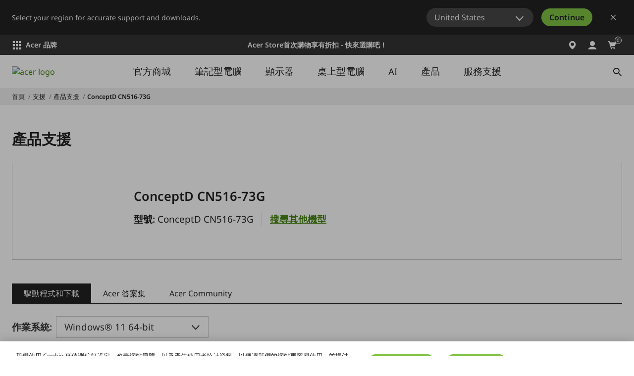

--- FILE ---
content_type: application/javascript
request_url: https://static.acer.com/system/assets/js/NewHeaderSearch.62d62a5b249cddd24804.bundle.js
body_size: 5673
content:
/*! Build time: Tue Jan 13 2026 14:40:08 GMT+0800 (台北標準時間) */
"use strict";(self.webpackChunkacer_new_frontend=self.webpackChunkacer_new_frontend||[]).push([[7688],{19963:function(t,e,r){r.r(e);var n=r(18342),o=r(11613),i=r(83680),a=r(20181),c=r.n(a);function u(t){return u="function"==typeof Symbol&&"symbol"==typeof Symbol.iterator?function(t){return typeof t}:function(t){return t&&"function"==typeof Symbol&&t.constructor===Symbol&&t!==Symbol.prototype?"symbol":typeof t},u(t)}function s(){s=function(){return e};var t,e={},r=Object.prototype,n=r.hasOwnProperty,o=Object.defineProperty||function(t,e,r){t[e]=r.value},i="function"==typeof Symbol?Symbol:{},a=i.iterator||"@@iterator",c=i.asyncIterator||"@@asyncIterator",l=i.toStringTag||"@@toStringTag";function f(t,e,r){return Object.defineProperty(t,e,{value:r,enumerable:!0,configurable:!0,writable:!0}),t[e]}try{f({},"")}catch(t){f=function(t,e,r){return t[e]=r}}function h(t,e,r,n){var i=e&&e.prototype instanceof w?e:w,a=Object.create(i.prototype),c=new I(n||[]);return o(a,"_invoke",{value:_(t,r,c)}),a}function p(t,e,r){try{return{type:"normal",arg:t.call(e,r)}}catch(t){return{type:"throw",arg:t}}}e.wrap=h;var y="suspendedStart",d="suspendedYield",v="executing",g="completed",m={};function w(){}function b(){}function x(){}var E={};f(E,a,(function(){return this}));var L=Object.getPrototypeOf,S=L&&L(L(C([])));S&&S!==r&&n.call(S,a)&&(E=S);var k=x.prototype=w.prototype=Object.create(E);function P(t){["next","throw","return"].forEach((function(e){f(t,e,(function(t){return this._invoke(e,t)}))}))}function j(t,e){function r(o,i,a,c){var s=p(t[o],t,i);if("throw"!==s.type){var l=s.arg,f=l.value;return f&&"object"==u(f)&&n.call(f,"__await")?e.resolve(f.__await).then((function(t){r("next",t,a,c)}),(function(t){r("throw",t,a,c)})):e.resolve(f).then((function(t){l.value=t,a(l)}),(function(t){return r("throw",t,a,c)}))}c(s.arg)}var i;o(this,"_invoke",{value:function(t,n){function o(){return new e((function(e,o){r(t,n,e,o)}))}return i=i?i.then(o,o):o()}})}function _(e,r,n){var o=y;return function(i,a){if(o===v)throw Error("Generator is already running");if(o===g){if("throw"===i)throw a;return{value:t,done:!0}}for(n.method=i,n.arg=a;;){var c=n.delegate;if(c){var u=O(c,n);if(u){if(u===m)continue;return u}}if("next"===n.method)n.sent=n._sent=n.arg;else if("throw"===n.method){if(o===y)throw o=g,n.arg;n.dispatchException(n.arg)}else"return"===n.method&&n.abrupt("return",n.arg);o=v;var s=p(e,r,n);if("normal"===s.type){if(o=n.done?g:d,s.arg===m)continue;return{value:s.arg,done:n.done}}"throw"===s.type&&(o=g,n.method="throw",n.arg=s.arg)}}}function O(e,r){var n=r.method,o=e.iterator[n];if(o===t)return r.delegate=null,"throw"===n&&e.iterator.return&&(r.method="return",r.arg=t,O(e,r),"throw"===r.method)||"return"!==n&&(r.method="throw",r.arg=new TypeError("The iterator does not provide a '"+n+"' method")),m;var i=p(o,e.iterator,r.arg);if("throw"===i.type)return r.method="throw",r.arg=i.arg,r.delegate=null,m;var a=i.arg;return a?a.done?(r[e.resultName]=a.value,r.next=e.nextLoc,"return"!==r.method&&(r.method="next",r.arg=t),r.delegate=null,m):a:(r.method="throw",r.arg=new TypeError("iterator result is not an object"),r.delegate=null,m)}function A(t){var e={tryLoc:t[0]};1 in t&&(e.catchLoc=t[1]),2 in t&&(e.finallyLoc=t[2],e.afterLoc=t[3]),this.tryEntries.push(e)}function T(t){var e=t.completion||{};e.type="normal",delete e.arg,t.completion=e}function I(t){this.tryEntries=[{tryLoc:"root"}],t.forEach(A,this),this.reset(!0)}function C(e){if(e||""===e){var r=e[a];if(r)return r.call(e);if("function"==typeof e.next)return e;if(!isNaN(e.length)){var o=-1,i=function r(){for(;++o<e.length;)if(n.call(e,o))return r.value=e[o],r.done=!1,r;return r.value=t,r.done=!0,r};return i.next=i}}throw new TypeError(u(e)+" is not iterable")}return b.prototype=x,o(k,"constructor",{value:x,configurable:!0}),o(x,"constructor",{value:b,configurable:!0}),b.displayName=f(x,l,"GeneratorFunction"),e.isGeneratorFunction=function(t){var e="function"==typeof t&&t.constructor;return!!e&&(e===b||"GeneratorFunction"===(e.displayName||e.name))},e.mark=function(t){return Object.setPrototypeOf?Object.setPrototypeOf(t,x):(t.__proto__=x,f(t,l,"GeneratorFunction")),t.prototype=Object.create(k),t},e.awrap=function(t){return{__await:t}},P(j.prototype),f(j.prototype,c,(function(){return this})),e.AsyncIterator=j,e.async=function(t,r,n,o,i){void 0===i&&(i=Promise);var a=new j(h(t,r,n,o),i);return e.isGeneratorFunction(r)?a:a.next().then((function(t){return t.done?t.value:a.next()}))},P(k),f(k,l,"Generator"),f(k,a,(function(){return this})),f(k,"toString",(function(){return"[object Generator]"})),e.keys=function(t){var e=Object(t),r=[];for(var n in e)r.push(n);return r.reverse(),function t(){for(;r.length;){var n=r.pop();if(n in e)return t.value=n,t.done=!1,t}return t.done=!0,t}},e.values=C,I.prototype={constructor:I,reset:function(e){if(this.prev=0,this.next=0,this.sent=this._sent=t,this.done=!1,this.delegate=null,this.method="next",this.arg=t,this.tryEntries.forEach(T),!e)for(var r in this)"t"===r.charAt(0)&&n.call(this,r)&&!isNaN(+r.slice(1))&&(this[r]=t)},stop:function(){this.done=!0;var t=this.tryEntries[0].completion;if("throw"===t.type)throw t.arg;return this.rval},dispatchException:function(e){if(this.done)throw e;var r=this;function o(n,o){return c.type="throw",c.arg=e,r.next=n,o&&(r.method="next",r.arg=t),!!o}for(var i=this.tryEntries.length-1;i>=0;--i){var a=this.tryEntries[i],c=a.completion;if("root"===a.tryLoc)return o("end");if(a.tryLoc<=this.prev){var u=n.call(a,"catchLoc"),s=n.call(a,"finallyLoc");if(u&&s){if(this.prev<a.catchLoc)return o(a.catchLoc,!0);if(this.prev<a.finallyLoc)return o(a.finallyLoc)}else if(u){if(this.prev<a.catchLoc)return o(a.catchLoc,!0)}else{if(!s)throw Error("try statement without catch or finally");if(this.prev<a.finallyLoc)return o(a.finallyLoc)}}}},abrupt:function(t,e){for(var r=this.tryEntries.length-1;r>=0;--r){var o=this.tryEntries[r];if(o.tryLoc<=this.prev&&n.call(o,"finallyLoc")&&this.prev<o.finallyLoc){var i=o;break}}i&&("break"===t||"continue"===t)&&i.tryLoc<=e&&e<=i.finallyLoc&&(i=null);var a=i?i.completion:{};return a.type=t,a.arg=e,i?(this.method="next",this.next=i.finallyLoc,m):this.complete(a)},complete:function(t,e){if("throw"===t.type)throw t.arg;return"break"===t.type||"continue"===t.type?this.next=t.arg:"return"===t.type?(this.rval=this.arg=t.arg,this.method="return",this.next="end"):"normal"===t.type&&e&&(this.next=e),m},finish:function(t){for(var e=this.tryEntries.length-1;e>=0;--e){var r=this.tryEntries[e];if(r.finallyLoc===t)return this.complete(r.completion,r.afterLoc),T(r),m}},catch:function(t){for(var e=this.tryEntries.length-1;e>=0;--e){var r=this.tryEntries[e];if(r.tryLoc===t){var n=r.completion;if("throw"===n.type){var o=n.arg;T(r)}return o}}throw Error("illegal catch attempt")},delegateYield:function(e,r,n){return this.delegate={iterator:C(e),resultName:r,nextLoc:n},"next"===this.method&&(this.arg=t),m}},e}function l(t,e,r,n,o,i,a){try{var c=t[i](a),u=c.value}catch(t){return void r(t)}c.done?e(u):Promise.resolve(u).then(n,o)}function f(t,e){for(var r=0;r<e.length;r++){var n=e[r];n.enumerable=n.enumerable||!1,n.configurable=!0,"value"in n&&(n.writable=!0),Object.defineProperty(t,h(n.key),n)}}function h(t){var e=function(t,e){if("object"!=u(t)||!t)return t;var r=t[Symbol.toPrimitive];if(void 0!==r){var n=r.call(t,e||"default");if("object"!=u(n))return n;throw new TypeError("@@toPrimitive must return a primitive value.")}return("string"===e?String:Number)(t)}(t,"string");return"symbol"==u(e)?e:e+""}var p=document.getElementById("searchIcon"),y=document.getElementById("searchBox"),d=document.getElementById("searchClear"),v=document.getElementById("searchClearIcon"),g=document.getElementById("searchInput"),m=document.querySelector(".header-search-box"),w=document.getElementById("search-inputbox"),b=document.getElementById("header-search-result"),x=["products","explore","support"],E=[/^[A-Z0-9]{2,3}\.[A-Z0-9]{5}\.[A-Z0-9]{3}$/i,/^[A-Z0-9]{22}$/i,/[0-9]{11}$/i,/^[A-Z][A-Z0-9]+-[A-Z0-9]+$/i],L=-1,S=!1,k=function(){return t=function t(){var e=this;!function(t,e){if(!(t instanceof e))throw new TypeError("Cannot call a class as a function")}(this,t),this.accessibility=new i.Ay,this.accessibility.closeFocusSearchBox(),["click","keydown"].forEach((function(t){p.addEventListener(t,(function(t){("click"===t.type||"keydown"===t.type&&"Enter"===t.key)&&(t.stopPropagation(),p.classList.toggle("active"),y.toggleAttribute("data-search-open"),p.classList.contains("active")?(g.style.outline="none",g.focus(),e.accessibility.openFocusSearchBox()):e.accessibility.closeFocusSearchBox(),window.NewHeader.closeMenus(t.target),window.NewHeader_mobile.closeMobileSlide())}))})),this.debouncedGetSuggestions=c()(this.getSuggest.bind(this),300),this.debouncedUpdateBoxHeight=c()((function(){requestAnimationFrame((function(){e.updateSearchBoxHeight()}))}),200),["input","keydown"].forEach((function(t){g.addEventListener(t,(function(t){""!==g.value?(e.debouncedGetSuggestions(g.value),d.tabIndex="0"):(b.innerHTML="",d.tabIndex="-1"),e.debouncedUpdateBoxHeight()}))})),m.addEventListener("keydown",(function(t){var e=document.querySelectorAll(".header-search-item");if("Enter"===t.key&&""!==g.value){var r=E[0].test(g.value)?x[0]:x[1];window.location.href="/".concat((0,n.JK)(1,!1),"/search/search-").concat(r,"?search=").concat(g.value)}e.length&&("ArrowUp"===t.key||"ArrowDown"===t.key?(t.preventDefault(),"ArrowUp"===t.key&&L>0&&L--,"ArrowDown"===t.key&&L<e.length-1&&L++,e.forEach((function(t,e){e===L?t.focus():t.blur()})),S=!0):(L=-1,S=!1))})),m.addEventListener("transitionend",(function(t){"max-height"===t.propertyName&&e.updateSearchBoxHeight()})),window.addEventListener("resize",this.debouncedUpdateBoxHeight),new o.A(g,d,(function(){b.innerHTML=""}))},e=[{key:"closeSearchbar",value:function(){[w,g,d,v].includes(arguments.length>0&&void 0!==arguments[0]?arguments[0]:null)||(y.removeAttribute("data-search-open"),p.classList.remove("active"))}},{key:"getSuggest",value:(a=s().mark((function t(e){var r,o,i,a,c;return s().wrap((function(t){for(;;)switch(t.prev=t.next){case 0:if(g.value==e&&e.trim()){t.next=2;break}return t.abrupt("return");case 2:return r="/".concat((0,n.JK)(1,!1),"/MicroService"),t.prev=3,t.next=6,fetch("".concat(r,"/suggest"),{method:"POST",body:JSON.stringify({query_string:e}),headers:{"Content-Type":"application/json"}});case 6:return i=t.sent,t.next=9,i.json();case 9:if(a=t.sent,null!==(o=a.aggregations)&&void 0!==o&&o.suggest_group){t.next=12;break}return t.abrupt("return");case 12:if(c=a.aggregations.suggest_group.slice(0,5).map((function(t){return t.key})),g.value===e){t.next=15;break}return t.abrupt("return");case 15:this.renderResultItem(c,e),this.updateSearchBoxHeight(),t.next=22;break;case 19:t.prev=19,t.t0=t.catch(3),console.error("Error fetching suggestions:",t.t0);case 22:case"end":return t.stop()}}),t,this,[[3,19]])})),u=function(){var t=this,e=arguments;return new Promise((function(r,n){var o=a.apply(t,e);function i(t){l(o,r,n,i,c,"next",t)}function c(t){l(o,r,n,i,c,"throw",t)}i(void 0)}))},function(t){return u.apply(this,arguments)})},{key:"renderResultItem",value:function(t,e){var r="",o="",i=g.getAttribute("data-copilotpc-pattern");if(i){var a=JSON.parse(i),c=a.searchTerm,u=a.searchLinkLabel,s=a.searchPromoURL,l=a.searchPromoBannerURL;c&&u&&s&&l&&c.split("|").map((function(t){return t.trim()})).filter((function(t){return t.length>0})).some((function(t){return e.includes(t)}))&&(r+='\n          <a class="agw-fs-body-l header-search-item" href="/'.concat((0,n.JK)(1,!1)).concat(s,'">\n            ').concat(u,"\n          </a>\n        "),t=t.slice(0,4),o='<div>\n                                <a href="/'.concat((0,n.JK)(1,!1)).concat(s,'">\n                                  <img class="agw-mw-100" src="').concat(l,'" alt="Windows" aria-hidden="true" />\n                                </a>\n                              </div>'))}if(t.length<1)b.innerHTML="";else if(t.forEach((function(t){var e=E[0].test(t)?x[0]:x[1];r+='\n      <a class="agw-fs-body-l header-search-item" href="/'.concat((0,n.JK)(1,!1),"/search/search-").concat(e,"?search=").concat(t,'">\n        ').concat(t,"\n      </a>\n    ")})),b.innerHTML='<div class="agw-d-flex agw-flex-column agw-flex-md-row agw-md-justify-content-between">\n                                  <div class="agw-d-md-flex agw-flex-md-column agw-flex-grow-1">\n                                    '.concat(r,"\n                                  </div>\n                                    ").concat(o,"\n                                </div>"),S){var f=document.querySelectorAll(".header-search-item");f.length&&f.forEach((function(t,e){e===L?t.focus():t.blur()}))}}},{key:"updateSearchBoxHeight",value:function(){if(this.shouldUpdateHeight()){var t="".concat(w.offsetHeight+b.offsetHeight,"px");m.style.getPropertyValue("--open-max-height")!==t&&m.style.setProperty("--open-max-height",t)}}},{key:"shouldUpdateHeight",value:function(){return m&&y&&w&&b&&y.hasAttribute("data-search-open")}}],e&&f(t.prototype,e),r&&f(t,r),Object.defineProperty(t,"prototype",{writable:!1}),t;var t,e,r,a,u}();e.default=k},11613:function(t,e){function r(t){return r="function"==typeof Symbol&&"symbol"==typeof Symbol.iterator?function(t){return typeof t}:function(t){return t&&"function"==typeof Symbol&&t.constructor===Symbol&&t!==Symbol.prototype?"symbol":typeof t},r(t)}function n(t,e){for(var r=0;r<e.length;r++){var n=e[r];n.enumerable=n.enumerable||!1,n.configurable=!0,"value"in n&&(n.writable=!0),Object.defineProperty(t,o(n.key),n)}}function o(t){var e=function(t,e){if("object"!=r(t)||!t)return t;var n=t[Symbol.toPrimitive];if(void 0!==n){var o=n.call(t,e||"default");if("object"!=r(o))return o;throw new TypeError("@@toPrimitive must return a primitive value.")}return("string"===e?String:Number)(t)}(t,"string");return"symbol"==r(e)?e:e+""}var i=function(){return t=function t(e,r,n){!function(t,e){if(!(t instanceof e))throw new TypeError("Cannot call a class as a function")}(this,t),this.searchEl=e,this.searchClearEl=r,this.renderSearchClear(),this.handleSearchInputClear(n)},e=[{key:"renderSearchClear",value:function(){var t=this;this.searchEl.addEventListener("input",(function(){""!=t.searchEl.value?(t.searchClearEl.classList.add("agw-opacity-100"),t.searchClearEl.setAttribute("tabindex","0")):(t.searchClearEl.classList.remove("agw-opacity-100"),t.searchClearEl.setAttribute("tabindex","-1"))}))}},{key:"handleSearchInputClear",value:function(t){var e=this;["click","keydown"].forEach((function(r){e.searchClearEl.addEventListener(r,(function(r){("click"===r.type||"keydown"===r.type&&"Enter"===r.key)&&(e.searchEl.value="",e.searchEl.focus(),e.searchClearEl.classList.remove("agw-opacity-100"),e.searchClearEl.setAttribute("tabindex","-1"),t&&t())}))}))}}],e&&n(t.prototype,e),r&&n(t,r),Object.defineProperty(t,"prototype",{writable:!1}),t;var t,e,r}();e.A=i},72030:function(t,e,r){r.r(e);var n=r(69809);function o(t){return o="function"==typeof Symbol&&"symbol"==typeof Symbol.iterator?function(t){return typeof t}:function(t){return t&&"function"==typeof Symbol&&t.constructor===Symbol&&t!==Symbol.prototype?"symbol":typeof t},o(t)}function i(){i=function(){return e};var t,e={},r=Object.prototype,n=r.hasOwnProperty,a=Object.defineProperty||function(t,e,r){t[e]=r.value},c="function"==typeof Symbol?Symbol:{},u=c.iterator||"@@iterator",s=c.asyncIterator||"@@asyncIterator",l=c.toStringTag||"@@toStringTag";function f(t,e,r){return Object.defineProperty(t,e,{value:r,enumerable:!0,configurable:!0,writable:!0}),t[e]}try{f({},"")}catch(t){f=function(t,e,r){return t[e]=r}}function h(t,e,r,n){var o=e&&e.prototype instanceof w?e:w,i=Object.create(o.prototype),c=new I(n||[]);return a(i,"_invoke",{value:_(t,r,c)}),i}function p(t,e,r){try{return{type:"normal",arg:t.call(e,r)}}catch(t){return{type:"throw",arg:t}}}e.wrap=h;var y="suspendedStart",d="suspendedYield",v="executing",g="completed",m={};function w(){}function b(){}function x(){}var E={};f(E,u,(function(){return this}));var L=Object.getPrototypeOf,S=L&&L(L(C([])));S&&S!==r&&n.call(S,u)&&(E=S);var k=x.prototype=w.prototype=Object.create(E);function P(t){["next","throw","return"].forEach((function(e){f(t,e,(function(t){return this._invoke(e,t)}))}))}function j(t,e){function r(i,a,c,u){var s=p(t[i],t,a);if("throw"!==s.type){var l=s.arg,f=l.value;return f&&"object"==o(f)&&n.call(f,"__await")?e.resolve(f.__await).then((function(t){r("next",t,c,u)}),(function(t){r("throw",t,c,u)})):e.resolve(f).then((function(t){l.value=t,c(l)}),(function(t){return r("throw",t,c,u)}))}u(s.arg)}var i;a(this,"_invoke",{value:function(t,n){function o(){return new e((function(e,o){r(t,n,e,o)}))}return i=i?i.then(o,o):o()}})}function _(e,r,n){var o=y;return function(i,a){if(o===v)throw Error("Generator is already running");if(o===g){if("throw"===i)throw a;return{value:t,done:!0}}for(n.method=i,n.arg=a;;){var c=n.delegate;if(c){var u=O(c,n);if(u){if(u===m)continue;return u}}if("next"===n.method)n.sent=n._sent=n.arg;else if("throw"===n.method){if(o===y)throw o=g,n.arg;n.dispatchException(n.arg)}else"return"===n.method&&n.abrupt("return",n.arg);o=v;var s=p(e,r,n);if("normal"===s.type){if(o=n.done?g:d,s.arg===m)continue;return{value:s.arg,done:n.done}}"throw"===s.type&&(o=g,n.method="throw",n.arg=s.arg)}}}function O(e,r){var n=r.method,o=e.iterator[n];if(o===t)return r.delegate=null,"throw"===n&&e.iterator.return&&(r.method="return",r.arg=t,O(e,r),"throw"===r.method)||"return"!==n&&(r.method="throw",r.arg=new TypeError("The iterator does not provide a '"+n+"' method")),m;var i=p(o,e.iterator,r.arg);if("throw"===i.type)return r.method="throw",r.arg=i.arg,r.delegate=null,m;var a=i.arg;return a?a.done?(r[e.resultName]=a.value,r.next=e.nextLoc,"return"!==r.method&&(r.method="next",r.arg=t),r.delegate=null,m):a:(r.method="throw",r.arg=new TypeError("iterator result is not an object"),r.delegate=null,m)}function A(t){var e={tryLoc:t[0]};1 in t&&(e.catchLoc=t[1]),2 in t&&(e.finallyLoc=t[2],e.afterLoc=t[3]),this.tryEntries.push(e)}function T(t){var e=t.completion||{};e.type="normal",delete e.arg,t.completion=e}function I(t){this.tryEntries=[{tryLoc:"root"}],t.forEach(A,this),this.reset(!0)}function C(e){if(e||""===e){var r=e[u];if(r)return r.call(e);if("function"==typeof e.next)return e;if(!isNaN(e.length)){var i=-1,a=function r(){for(;++i<e.length;)if(n.call(e,i))return r.value=e[i],r.done=!1,r;return r.value=t,r.done=!0,r};return a.next=a}}throw new TypeError(o(e)+" is not iterable")}return b.prototype=x,a(k,"constructor",{value:x,configurable:!0}),a(x,"constructor",{value:b,configurable:!0}),b.displayName=f(x,l,"GeneratorFunction"),e.isGeneratorFunction=function(t){var e="function"==typeof t&&t.constructor;return!!e&&(e===b||"GeneratorFunction"===(e.displayName||e.name))},e.mark=function(t){return Object.setPrototypeOf?Object.setPrototypeOf(t,x):(t.__proto__=x,f(t,l,"GeneratorFunction")),t.prototype=Object.create(k),t},e.awrap=function(t){return{__await:t}},P(j.prototype),f(j.prototype,s,(function(){return this})),e.AsyncIterator=j,e.async=function(t,r,n,o,i){void 0===i&&(i=Promise);var a=new j(h(t,r,n,o),i);return e.isGeneratorFunction(r)?a:a.next().then((function(t){return t.done?t.value:a.next()}))},P(k),f(k,l,"Generator"),f(k,u,(function(){return this})),f(k,"toString",(function(){return"[object Generator]"})),e.keys=function(t){var e=Object(t),r=[];for(var n in e)r.push(n);return r.reverse(),function t(){for(;r.length;){var n=r.pop();if(n in e)return t.value=n,t.done=!1,t}return t.done=!0,t}},e.values=C,I.prototype={constructor:I,reset:function(e){if(this.prev=0,this.next=0,this.sent=this._sent=t,this.done=!1,this.delegate=null,this.method="next",this.arg=t,this.tryEntries.forEach(T),!e)for(var r in this)"t"===r.charAt(0)&&n.call(this,r)&&!isNaN(+r.slice(1))&&(this[r]=t)},stop:function(){this.done=!0;var t=this.tryEntries[0].completion;if("throw"===t.type)throw t.arg;return this.rval},dispatchException:function(e){if(this.done)throw e;var r=this;function o(n,o){return c.type="throw",c.arg=e,r.next=n,o&&(r.method="next",r.arg=t),!!o}for(var i=this.tryEntries.length-1;i>=0;--i){var a=this.tryEntries[i],c=a.completion;if("root"===a.tryLoc)return o("end");if(a.tryLoc<=this.prev){var u=n.call(a,"catchLoc"),s=n.call(a,"finallyLoc");if(u&&s){if(this.prev<a.catchLoc)return o(a.catchLoc,!0);if(this.prev<a.finallyLoc)return o(a.finallyLoc)}else if(u){if(this.prev<a.catchLoc)return o(a.catchLoc,!0)}else{if(!s)throw Error("try statement without catch or finally");if(this.prev<a.finallyLoc)return o(a.finallyLoc)}}}},abrupt:function(t,e){for(var r=this.tryEntries.length-1;r>=0;--r){var o=this.tryEntries[r];if(o.tryLoc<=this.prev&&n.call(o,"finallyLoc")&&this.prev<o.finallyLoc){var i=o;break}}i&&("break"===t||"continue"===t)&&i.tryLoc<=e&&e<=i.finallyLoc&&(i=null);var a=i?i.completion:{};return a.type=t,a.arg=e,i?(this.method="next",this.next=i.finallyLoc,m):this.complete(a)},complete:function(t,e){if("throw"===t.type)throw t.arg;return"break"===t.type||"continue"===t.type?this.next=t.arg:"return"===t.type?(this.rval=this.arg=t.arg,this.method="return",this.next="end"):"normal"===t.type&&e&&(this.next=e),m},finish:function(t){for(var e=this.tryEntries.length-1;e>=0;--e){var r=this.tryEntries[e];if(r.finallyLoc===t)return this.complete(r.completion,r.afterLoc),T(r),m}},catch:function(t){for(var e=this.tryEntries.length-1;e>=0;--e){var r=this.tryEntries[e];if(r.tryLoc===t){var n=r.completion;if("throw"===n.type){var o=n.arg;T(r)}return o}}throw Error("illegal catch attempt")},delegateYield:function(e,r,n){return this.delegate={iterator:C(e),resultName:r,nextLoc:n},"next"===this.method&&(this.arg=t),m}},e}function a(t,e,r,n,o,i,a){try{var c=t[i](a),u=c.value}catch(t){return void r(t)}c.done?e(u):Promise.resolve(u).then(n,o)}function c(t,e){for(var r=0;r<e.length;r++){var n=e[r];n.enumerable=n.enumerable||!1,n.configurable=!0,"value"in n&&(n.writable=!0),Object.defineProperty(t,u(n.key),n)}}function u(t){var e=function(t,e){if("object"!=o(t)||!t)return t;var r=t[Symbol.toPrimitive];if(void 0!==r){var n=r.call(t,e||"default");if("object"!=o(n))return n;throw new TypeError("@@toPrimitive must return a primitive value.")}return("string"===e?String:Number)(t)}(t,"string");return"symbol"==o(e)?e:e+""}var s=r(43092),l=function(){return t=function t(){!function(t,e){if(!(t instanceof e))throw new TypeError("Cannot call a class as a function")}(this,t),this.yesterdayPrice=0,this.currentPrice=0,this.getStockPrice()},e=[{key:"getStockPrice",value:(o=i().mark((function t(){var e,r,o,a,c,u,l;return i().wrap((function(t){for(;;)switch(t.prev=t.next){case 0:return e=(0,n.JK)(1,!1),r="/".concat(e,"/microService/GetStockData"),t.next=4,s(r,{method:"POST",headers:{"Content-Type":"application/json",Referer:"".concat(e)}}).then((function(t){return t.json()}));case 4:o=t.sent,a=o.latestStockPrice,c=o.yesterdayClosePrice,this.yesterdayPrice=c,this.currentPrice=a,document.getElementById("price_yesterday").textContent=this.yesterdayPrice,document.getElementById("price_now").textContent=this.currentPrice,u=this.currentPrice-this.yesterdayPrice,l=u/this.yesterdayPrice*100,document.getElementById("stock_flag").innerHTML=u>0?'<span class="agw-text-negative">▲ '.concat(l.toFixed(2)," %</span>"):u<0?'<span class="agw-text-positive">▼ '.concat(l.toFixed(2)," %</span>"):"";case 14:case"end":return t.stop()}}),t,this)})),u=function(){var t=this,e=arguments;return new Promise((function(r,n){var i=o.apply(t,e);function c(t){a(i,r,n,c,u,"next",t)}function u(t){a(i,r,n,c,u,"throw",t)}c(void 0)}))},function(){return u.apply(this,arguments)})}],e&&c(t.prototype,e),r&&c(t,r),Object.defineProperty(t,"prototype",{writable:!1}),t;var t,e,r,o,u}();e.default=l},43092:function(t,e,r){var n=function(){if("undefined"!=typeof self)return self;if("undefined"!=typeof window)return window;if(void 0!==r.g)return r.g;throw new Error("unable to locate global object")}();t.exports=e=n.fetch,n.fetch&&(e.default=n.fetch.bind(n)),e.Headers=n.Headers,e.Request=n.Request,e.Response=n.Response}}]);

--- FILE ---
content_type: application/javascript
request_url: https://static.acer.com/system/assets/js/NewTabs.62d62a5b249cddd24804.bundle.js
body_size: 3337
content:
/*! Build time: Tue Jan 13 2026 14:40:08 GMT+0800 (台北標準時間) */
"use strict";(self.webpackChunkacer_new_frontend=self.webpackChunkacer_new_frontend||[]).push([[211],{48030:function(t,e,n){n.r(e);var a=n(20181),i=n.n(a);function r(t){return r="function"==typeof Symbol&&"symbol"==typeof Symbol.iterator?function(t){return typeof t}:function(t){return t&&"function"==typeof Symbol&&t.constructor===Symbol&&t!==Symbol.prototype?"symbol":typeof t},r(t)}function o(t,e){var n="undefined"!=typeof Symbol&&t[Symbol.iterator]||t["@@iterator"];if(!n){if(Array.isArray(t)||(n=function(t,e){if(t){if("string"==typeof t)return l(t,e);var n={}.toString.call(t).slice(8,-1);return"Object"===n&&t.constructor&&(n=t.constructor.name),"Map"===n||"Set"===n?Array.from(t):"Arguments"===n||/^(?:Ui|I)nt(?:8|16|32)(?:Clamped)?Array$/.test(n)?l(t,e):void 0}}(t))||e&&t&&"number"==typeof t.length){n&&(t=n);var a=0,i=function(){};return{s:i,n:function(){return a>=t.length?{done:!0}:{done:!1,value:t[a++]}},e:function(t){throw t},f:i}}throw new TypeError("Invalid attempt to iterate non-iterable instance.\nIn order to be iterable, non-array objects must have a [Symbol.iterator]() method.")}var r,o=!0,c=!1;return{s:function(){n=n.call(t)},n:function(){var t=n.next();return o=t.done,t},e:function(t){c=!0,r=t},f:function(){try{o||null==n.return||n.return()}finally{if(c)throw r}}}}function l(t,e){(null==e||e>t.length)&&(e=t.length);for(var n=0,a=Array(e);n<e;n++)a[n]=t[n];return a}function c(t,e){for(var n=0;n<e.length;n++){var a=e[n];a.enumerable=a.enumerable||!1,a.configurable=!0,"value"in a&&(a.writable=!0),Object.defineProperty(t,s(a.key),a)}}function s(t){var e=function(t,e){if("object"!=r(t)||!t)return t;var n=t[Symbol.toPrimitive];if(void 0!==n){var a=n.call(t,e||"default");if("object"!=r(a))return a;throw new TypeError("@@toPrimitive must return a primitive value.")}return("string"===e?String:Number)(t)}(t,"string");return"symbol"==r(e)?e:e+""}var u=function(){return t=function t(e){var n=this;!function(t,e){if(!(t instanceof e))throw new TypeError("Cannot call a class as a function")}(this,t),this.el=e,this.currentURL=window.location.href,this.tab=e.querySelector("[data-nav-tab] ul"),this.tabLinks=e.querySelector("ul").querySelectorAll("[data-tabLink]"),this.tabPanes=e.querySelectorAll("[data-tabPane]"),this.links=e.querySelectorAll("[data-link]"),this._resizeHandler=null,this.handleTabClicked(),this.handleJumpToSection(this.links),this.handleTabScrollable(),this.InitActiveTab(),this.handleActiveFirstTabWhenStick(),this.handleHiddenTab(),this.handleGTM(),window.addEventListener("popstate",(function(){history.scrollRestoration="manual"})),new ResizeObserver((function(){n.handleAnimationIndicator()})).observe(this.tab)},e=[{key:"handleTabClicked",value:function(){var t=this;this.tabLinks.forEach((function(e,n){["click","keydown"].forEach((function(a){e.addEventListener(a,(function(a){("click"===a.type||"keydown"===a.type&&"Enter"===a.key)&&(t.activeTab(n),t.centerTab(a.target),t.toggleTabContainer(e,n))}))}))}))}},{key:"InitActiveTab",value:function(){var t,e,n,a,i=window.location.hash.substring(1),r=null===(t=this.el)||void 0===t?void 0:t.querySelector('[data-tablink="'.concat(i,'"]')),o=i.includes("bookmark"),l=Array.from(this.tabLinks).some((function(t){return(null==t?void 0:t.dataset.tablink)===(null==r?void 0:r.dataset.tablink)}));i&&r&&!o&&l?("A"===r.tagName?r.classList.add("is-active"):r.click(),r.scrollIntoView()):(null===(e=this.tabLinks[0])||void 0===e||e.classList.add("is-active"),null===(n=this.tabPanes[0])||void 0===n||n.classList.add("is-active"),null===(a=this.el)||void 0===a||a.querySelectorAll('[data-tabcontainerindex="0"]').forEach((function(t){return t.classList.remove("agw-d-none")}))),this.handleAnimationIndicator()}},{key:"activeTab",value:function(t){t<0||t>=this.tabLinks.length||(this.tabLinks.forEach((function(e,n){return e.classList.toggle("is-active",n===t)})),this.tabPanes.forEach((function(e,n){return e.classList.toggle("is-active",n===t)})),this.handleAnimationIndicator())}},{key:"toggleTabContainer",value:function(t,e){var n;if(t&&("A"!==t.nodeName||t.getAttribute("data-link"))){!t.hasAttribute("data-prevent-scroll")&&this.scrollToTabTop(t);var a=null===(n=this.el.querySelector("[data-tabContainer]"))||void 0===n?void 0:n.parentElement;if(a){a.querySelectorAll(":scope > [data-tabContainer]").forEach((function(t){return t.classList.add("agw-d-none")}));var i=a.querySelector(':scope > [data-tabContainerIndex="'.concat(e,'"]'));null==i||i.classList.remove("agw-d-none")}}}},{key:"scrollToTabTop",value:function(t){var e,n=this,a=null===(e=t.dataset)||void 0===e?void 0:e.tablink;a&&(window.location.hash=a),window.requestAnimationFrame((function(){var e,a=parseInt((null===(e=t.closest("[data-offset-y]"))||void 0===e?void 0:e.dataset.offsetY)||"0",10),i=n.el.querySelector("[data-tabTop]");if(i){var r=i.getBoundingClientRect().top+window.scrollY-a;window.scrollTo({top:r,behavior:"smooth"})}}))}},{key:"handleAnimationIndicator",value:function(){var t=this,e=Array.from(this.tabLinks).find((function(t){return t.classList.contains("is-active")}));e&&this.tab&&window.requestAnimationFrame((function(){t.tab.style.setProperty("--left",e.offsetLeft+"px"),t.tab.style.setProperty("--width",e.offsetWidth+"px")}))}},{key:"centerTab",value:function(t){if(t&&this.tab){var e=this.tab,n=e.offsetWidth,a=t.closest("li")||t,i=a.offsetWidth,r=a.offsetLeft-(n-i)/2;r=Math.max(0,Math.min(r,e.scrollWidth-n)),e.scrollTo({left:r,behavior:"smooth"})}}},{key:"handleModifyURL",value:function(t){var e=this;this.tabLinks.forEach((function(n){n.addEventListener("click",(function(n){var a;if(t.some((function(t){return e.currentURL.includes("/".concat(t))})))a=e.currentURL.replace(new RegExp(t.join("|")+"$"),"".concat(n.target.getAttribute("data-tabname")));else{var i=e.currentURL.endsWith("/")?n.target.getAttribute("data-tabname"):"/".concat(n.target.getAttribute("data-tabname"));a=e.currentURL+i}history.replaceState(null,"",a)}))}))}},{key:"handleJumpToSection",value:function(t){var e=this;t.forEach((function(t){["click","keydown"].forEach((function(n){t.addEventListener(n,(function(n){if("click"===n.type||"keydown"===n.type&&"Enter"===n.key){var a=parseInt(t.getAttribute("data-link")),i=t.getAttribute("href").replace("#","");n.preventDefault(),e.activeTab(a),e.toggleTabContainer(t,a);var r=document.querySelector('[data-table="'.concat(i,'"]')).getBoundingClientRect().top+window.scrollY;window.scrollTo({top:r,behavior:"smooth"})}}))}))}))}},{key:"handleTabScrollable",value:function(){var t=this.tab,e=this.el,n=e.querySelector("[data-nextArrow]"),a=e.querySelector("[data-prevArrow]"),r=function(){var e=t.scrollWidth>t.parentElement.offsetWidth&&window.innerWidth>1080;return t.parentElement.classList.toggle("agw-g-0",e),t.parentElement.style.maxWidth=e?"calc(100% - 80px)":"100%",[n,a].forEach((function(t){t&&(t.classList.toggle("agw-d-block",e),t.classList.toggle("agw-d-none",!e))})),e},l=function(){if(n&&a){var e=t.scrollLeft,i=t.offsetWidth,r=t.scrollWidth,o=0===e,l=Math.abs(r-(e+i))<2;a.disabled=o,n.disabled=l}},c=function(){if(n&&a){var e=function(e){var n=function(e){var n=t.scrollLeft,a=t.offsetWidth,i=Array.from(t.children),r=n+a;if(!i.length)return n;if("next"===e){var l,c=o(i);try{for(c.s();!(l=c.n()).done;){var s=l.value,u=s.offsetLeft+s.offsetWidth;if(u>r)return n+(u-r)+10}}catch(t){c.e(t)}finally{c.f()}}else for(var d=i.length-1;d>=0;d--){var f=i[d].offsetLeft;if(f<n)return f-10}return n}(e);t.scrollTo({left:n,behavior:"smooth"})};n.removeEventListener("click",i),a.removeEventListener("click",r),t.removeEventListener("scroll",l);var i=function(){return e("next")},r=function(){return e("prev")};n.addEventListener("click",i),a.addEventListener("click",r),t.addEventListener("scroll",l),l()}};r()&&c();var s=i()((function(){r()?c():(handleNextClick&&n.removeEventListener("click",handleNextClick),handlePrevClick&&a.removeEventListener("click",handlePrevClick)),l()}),200);window.removeEventListener("resize",this._resizeHandler),this._resizeHandler=s,window.addEventListener("resize",this._resizeHandler)}},{key:"handleActiveFirstTabWhenStick",value:function(){var t=this.el;0==window.location.hash.length&&window.addEventListener("scroll",(function e(){var n,a=t.querySelector("#tabs"),i=null===(n=t.querySelectorAll("[data-tablink]")[0])||void 0===n?void 0:n.dataset.tablink,r=window.location.hash;a&&window.scrollY>=a.offsetTop&&(r||history.pushState(null,null,"#".concat(i)),window.removeEventListener("scroll",e))}))}},{key:"handleHiddenTab",value:function(){var t=this,e=new MutationObserver((function(n){n.forEach((function(n){n.target.classList.contains("agw-d-none")||(t.handleAnimationIndicator(),e.disconnect())}))}));this.el.querySelectorAll("li.agw-d-none").forEach((function(t){return e.observe(t,{attributes:!0})}))}},{key:"handleGTM",value:function(){var t,e,n,a,i=this.el.dataset.ct,r=null===(t=document.querySelector('meta[name="productSeries"]'))||void 0===t?void 0:t.getAttribute("content"),o=null===(e=window.location.href.split(/\/[a-z]{2}-[a-z]{2}\//)[1])||void 0===e?void 0:e.split("#")[0].replace(".html",""),l=r||o;this.tabLinks.forEach((function(t){t.addEventListener("click",(function(){var e=t.textContent.trim();if("ct_pdp tab collection"==i){var n=JSON.parse(document.querySelector("[data-eec-product-detail-info]").dataset.eecProductDetailInfo);window.dataLayer.push({event:"ct_pdp tab collection",eventParam1:n.id,eventParam2:n.name,eventParam3:e,eventAction:"pdp tab collection",eventLabel:"".concat(n.id,"||").concat(n.name,"||").concat(e)})}else window.dataLayer.push({event:"ct_series tab collection",eventParam1:l,eventParam2:e,eventAction:"series tab collection",eventLabel:"".concat(l,"||").concat(e)})}))})),null===(n=this.el.querySelectorAll("[data-buyBtn]"))||void 0===n||n.forEach((function(t){t.addEventListener("click",(function(){window.dataLayer.push({event:"ct_series tab collection",eventParam1:l,eventParam2:"buy",eventAction:"series tab collection",eventLabel:"".concat(l,"||buy")})}))})),null===(a=this.el.querySelectorAll("[data-compareBtn]"))||void 0===a||a.forEach((function(t){t.addEventListener("click",(function(){window.dataLayer.push({event:"ct_series tab collection",eventParam1:l,eventParam2:"compare",eventAction:"series tab collection",eventLabel:"".concat(l,"||compare")})}))}))}}],e&&c(t.prototype,e),n&&c(t,n),Object.defineProperty(t,"prototype",{writable:!1}),t;var t,e,n}();e.default=u}}]);

--- FILE ---
content_type: application/javascript
request_url: https://www.acer.com/eSJa0B/j_RJ/A/B/jPUPUokyl2M-/YOaLVfbLprrbpXiz/Lg88Mg/Mzxo/Ax0tRlQB
body_size: 185713
content:
(function(){if(typeof Array.prototype.entries!=='function'){Object.defineProperty(Array.prototype,'entries',{value:function(){var index=0;const array=this;return {next:function(){if(index<array.length){return {value:[index,array[index++]],done:false};}else{return {done:true};}},[Symbol.iterator]:function(){return this;}};},writable:true,configurable:true});}}());(function(){A1();k4f();JQf();var qs=function(){return pQ.apply(this,[Wd,arguments]);};var kI=function(YI,sI){return YI>=sI;};var AK=function(){XD=["\x6c\x65\x6e\x67\x74\x68","\x41\x72\x72\x61\x79","\x63\x6f\x6e\x73\x74\x72\x75\x63\x74\x6f\x72","\x6e\x75\x6d\x62\x65\x72"];};var hs=function(z3,sD){return z3<<sD;};var BQ=function(){return pQ.apply(this,[BA,arguments]);};var Js=function(Z4,j4){return Z4|j4;};var B9=function(Ys){if(Ys===undefined||Ys==null){return 0;}var kV=Ys["replace"](/[\w\s]/gi,'');return kV["length"];};var NQ=function(ZV){var Rn='';for(var bY=0;bY<ZV["length"];bY++){Rn+=ZV[bY]["toString"](16)["length"]===2?ZV[bY]["toString"](16):"0"["concat"](ZV[bY]["toString"](16));}return Rn;};var JQ=function(Zh,zT){return Zh&zT;};var n9=function(){Wn=["E","KJ~J&0Q1","+\'W","zdU&1Q,\ft!5>\v&M","N\b=.=F378VL\x40O","","(P1\x07B6 $","`z;m%b","","7.\v a8\f;BIDW","\f G;;6QMfTB&","IZU7MD\f8\'9","6D/#&%\rI1","Q&\x3f\rV1>\bO2:","\\C7\tS _.*7Z,qJQTV,.","J\f","V2","\tHEy","\x00.\b6Z\x3f;B","\"","O7D\b.$","3/\tK*G","1^RJNU&9\tH+","18O*N","\"G&","18\x00M \t",")>\\50\"7Z\t\v=BVUOy%3","D","FTH78\bKO ","+CZWzA&3{$\x00","9=","_\b2&4$<\\","9 6\n\"=YO=q~cLg7*\'}\fj\b 6+9SgdzR<\f$!T\x40d1D\n+>] \x40e}!n/fj\x3f\r2j\fJ\bE[g\\d7*\'y&E#X.\n:j9~diW!o\nJ7%Q=5\x3fn5KC^}j\r+}7&=)X>]9J~tzd$s7 j=1\x3fk\x3f+Y~gvg%F=i9S~f\vg1R1 bm#/\"X4=i~uvd!},j=6\n#`9E^rg*\'~#UZ;`76\nZ9JKRzeo\x07V4Yj=1\x07;k\x00J\x3fY~cLg7*\'|&\"B=d6\nZ\"w]bmSn4P7$_=Z(P9q~pjW\f\'|&\"H=d6\nZ\"{fSN 6(I17i36si.)Xstzeo\x07\n\x00%Qj=;0$\rj)s\\q^D5+~7%Y$\n+p\frVRHg\f\'~;6=\x00iq|DrWj~\rs0D\n+Z\f3qKRze\x07V:j=9/$\rR\"si\tO~!U_=/)\viq||TW0j~\n0\r\x3fk3\x3f\rY~it,e(j`76\n\x07\"P9JKRze0V:.=\vi%O=q~HKR,:\'K7+nx5\n+\\9zpnrg7*\'Y\"/A&8\x076G7.2A^CR\ro_H&.+Q1E/[3-rL\vg3T* _=:%i)wji_\"\nSQ}$j=#\'%i)slqR0E\'1\rA&36si+nq}K_V!04I!Aj>=!q=q}u,>,r=#6\x07;oK\fI^rH{*#~%Qj=9/+\\9d[mqV!0\x00E\' i$c8\x07;k-lY~f\vg1\nq7 _=\x00j9D~dqW </~\t\' h9\n)bikB\x07R~gV~+X0D\n+K;nq~KSM7*\'y&E#X.\n:j9D~dqG</~w _=)\vi9~dqo</~\t\' h\x07D\n+\b[\f/k^[b\\V~S(\x076\n+l;1d~dzb\b\tK7+J-d6\n5P9S~f\vg0K1 n\r*(5inq~|~r\'{/j=\n+{4;nq~IqU7*\'x\'17^&d\f+\\9yr|\vMg7 j= #\n+l0;1D~dqGV~S;\n)bi.DKRzc 0E$4jD 6\n3|9tUsLg+K7+b1d\'i9fXv\vg6G((=4xi92gtWt,j$\x40(j`76\n6p9JKRze\tV:.=i%O=q~K_,:%E1 h*:-\n&9^rg0j~ S0\r\x3fk-/Y~it,o\x07(j`76\n6C9JKRze\"35V:.=i\"qstzeV:j=e\x07/%i)yebL\'\nWS\'2=e(\x07\x402\x3f\bv]bmR\nS7%Q=5\x07;kI;Y~cL`_\\\x07 o\t4c8\x07;k\x00,7Y~f\vgWW!1\b=&85i9D~dih4P1 o%em\r\f+R)rstze!0-V0h04/YA>)rgdKE1/K73e%\x3fo5EebR\"E\' j\t#6\x07;m/\x00^iXg\n<L\'DXR;\r\n;j,nq~IaU,:$\\ j02=74=q}mu^ 37f&,i=\n%i9S~f\vgWW!1\b=\x00)Y1q(r~dwi\f\'|\"\bR$\b%i)y\\b}_ o0u\'5Q=4\x07;k\x00,7Y~cLd/4V~TB\td6\n\x07gA9d~dz`\fV~49 6\t=7R)sm^4Q.3m=g5Hib}H0 K$iMb76\n+nI)}wRzg5_l\t\' h:!\n(i9\b\tstze!0/k7 m%\n+`\x00O=q{N}s,u7~.m8Z\x00n9hSRzg0E7Hf\n+yqzRzg\x3fRK7+|d6\n6,q~dc|0$V~s\b \x3f\x07R\f.\bclw\\drh~7 m;#\x07;k-/Y~f\vg6R7 _=#/\"X48J~tzd\f\'|$D3H=d6\t52Ee\nvd#K7+a*f#6\x07;oK\fI^rH{*#~Vd04[#A;nq~NG\'K7+\\/!5\n+\\9A\\FR,N&(j04*K;nq~HT{*#~%Qj=90$\rKnq~K_M7*\'x\'17^&d\f+en)q~dZm\b/~\" _=D\'f\\9enrg$+~7;q$D\n+d\f\tqgdbR,sS=6\b/9Y%O=q~Nmh,:%E1 h\x005\n&9CeTrg0j~80\r\x3fk7/Y~it,\r\n=(j04/X\\9|eM\\d\f\'|#SB=d6\n\x07\"\\)s^H\t<L!TE3.\n9bi*]Uw\\d7*\'tD\tC<-j2:9q\x07R~gV~PF0\n+n.)qgdKEV~>#C9=gnq~L\vg0WR\fQj=9$\x07;k4/\x3fak\\\vg0R* _=&9bio]Jv\vg60q7#H\x3f;#6\x07;a5\x3fI\\ml!32E\' h$B\x07;k4/\x3fajL\vg0\x3f\f* _= ))bi{jL\vg0WR\x3fQj=<9+K)qstzo  F&D7a9\x00\r\n;k9;zv\vg0^* _=)\b1i&\\]H_\"}\t\' h;;\n+Enq~HCK6\v,\\5Qj>e/-;9XfKv\r+}7&e04/\x00;A;nq~HKR\f\'|!\tH=#<+\\96Gf}q\\\b\nJ!&,i=\n)bi=oX[bR(W,r=\x075\n+q+nq~IiT94V~3Y05\x07;kJ\x3fR~Mvg\x07k1 j04*A;nq~NW~\f\'x!D\r^&mD\x3fmoX^]\\d7*\'w&E3C9\"(5j,)qstzan4F$!TED 6\n9bi&]gdzR<k!>+[:2\r\n;j,nq~Kqm,:$\\:j=<$\r\\9IlWXg0S\'35\x07;k\x07o}\x07tzg\r.=5/!i)s^H\t<L!TE3.\n9biDgdzR,Fj>:2j2:9q\x07R~g\v~7H=d6\b\"\x405\\lr{*#~Q_=5/!i)s^H\vR,}!4i04*g)s^KhO#K7+h\r\'4i3-D~dqs\"$V~>d6\n6\\9rzRzg\x00/K7;\x00a)Y792Ef}aVo \'E-^ 6\n+N1!-AKRze\tV:j=\x00\n+p4qX|Nj\v*\'~/\nM==/(ji9hdzR,g\'/&g\x3f 2\n+j=q~K}m,:%\r","\x00[","B^R/\tK*[2","GTB:","7D9:c\\WRV7","U","B&+\\ 2\x00_","t#6#\"",",`Z\x40Ie,3\bZ&\bD","L","\x3fVK\x40Ij,>","&","~g\x40","H;\x07$3O3","&*","zAc.","-\v;D3\x40MdKd\">\rP#","6\"&w","\b M7","*\b ]&\f","\t\':BVS^T8^)\x00_","F","U6>Z6","7\x00O \x3f","\x3fFo\x40IK","2 4$&M.\f","%1> M2","I.","28*0","AME","G\t2 $:","!\rN6 ","m;\f.\x40OUK","\f\x3fR","6;>M\'cZVHO,3","#%=_1\x40Z`IT,/",";[",":1>ai5\f7FZ","^<","\t=G=;","JKC1<","ZJ35\x07","\x07\'\v&N9\n3fZWHO,3","9`#Y!1$I:\r\x3fDZ","L#.\x077F\":\'y[","3\"h"," <("," =","08o7D\b.$\f","#$0#9\v1M","t","USG","^\x3f1","W*e\t:69","!|\x3f;_JQ\tg )I ","W\\KI7","qrQ!W","X\x3f1>7{5\n7\x40Kw^J,<","`_","<0o10VP","\f1E\\MHR\"/","$A5BV\x40UR\")P+3N#","!)\t^","`zLC!9V3m\t97.\b","L\x40Oo-)M3\r",".2\bK-9\x07i% ","SJ0","\f8;Q&\bDw _9C)Z3\f+BQOa;Q&\bDuiJ\x3f\"M9~cFHYI/{\x406\fI;vJv+X38l\\VD,1HV1J\b8&H-<K\"1^Q]18J7A_\'1-J&Ul+^\\QRI-u>_\t%:W\x3fLt\n0\r0SKLTHa`[K<Dw\x07&\b=Dp^*\\JUU7/\\1Aj\x07&\b=Dp^*h_.\x3f\tSkD\b8 ;m\n%3RPI7$Z*A_{ _9C/N#=DVJU1uODgN\\$ \"\t&\nm\ncVJKXR*2\bl\rN\b\"&k/ ,Z\x40[o3[p\'H\by$$=\\/\b;PU\b+<p21Y\'1\x3f~Ak7<ZZFO\b\'8\x00V+1Y\'1\x3f.T0\r0SKLTHk)JMiHP\b\f&*v|^7+UB\tZa;Q&\bDuiJ\x3f\"M9~cFHYI/b5F(GF,)[>W3\x3f\f;B^QTT\x3f!DN6 9H~KkpQL\\UE\n)M$Y\x00+v7\v\v!Q8DZWZR,/D)K\x00\b8\x079<O9LC\x07{f725K7L(63Up\f\'F5\f7_Q]7q _Y#!%JJ<=DA^\x40*3o7N#-_\x3fF -\x3f\\J\x40Co8\bJ(J;1MjZ~K98YXPIG!1dFM\\> )7wH#Q`T M<\r\x07\x07*xUiC/K7\f=XQ]%`\x00J+B9|g~M,UKPIHc)=MKV1!(;G8X-K\tI\n&q\b>\x00\x00Y\\8imL &\n1DPQBV&}Q6\x00E2;kmZlrQjYL&>&J\b2|e G\"*IO\x40\n6`\bZ2V\v+(,CiZ3\f+BQR\"qD`,D2v[03D#d|QCo(OBlZ\x00V\":\x3f=FvvDWCj&M<\rN\b\"&0+X3B|^PWVG/J^7[_R45\'B 3Q#M\\DOE+u>_\t%:\f\x3f\"MlZ*XMJLo<XV2z\x009\v\"%C(QMK8 ]Y0_8:W=B{S++^\\QRI-}l\rM\t97\"<\b2PwKBSZTc:[D8M\x07{![c\f\'F5\f7_Q\r]18J7A_>\'\nbCi^7\n~]jYL&>\"{8 \x3f\"MrGH\x00.u\v\v^:vU~}L<Lt_wEc^T\b <\nSmM^Uqr_,W%m\x3fBGBm-P1R\f2ie G\"*IO\x40i!7\\1XY6 c\r{0\r0SKLTHcNKl\r:\t2,iFp\\>\n1G\tT&)M+T<8&2*\t:\x00~+^\\QRI-u>I_P%x_-<K\"1^Q]18J7A_>\'Y<^9;M\tO>tOBl_M\t97\"<\b.P,Z\f\x40\x4063K,\v=[*F\'5Q%F^WJ~5NM<\x07{5^p4\x00t\f6BPR\x07~`\n1NU,\"9J4:V\x3fBX\tH%s^)2 9r[p^|_]O^E7[1^Zq;Y(\v>D~\vr`zZQ\"4lI2\'\'7\x00%Vo^RZO7tHK-T1!(;G8P*DK-8KgZ\x07\t{7^6C~\x000\r0SKLTHk)OD+^C_%;\x00iF&#T=B\f&sZ6\r]\'^e:M8PvVJKXR*2\b1_MR!5>o\\z\rvVX\nk;Q&\bD ^07\\#\n0Q\rR+/\tHgZ\x07\t{7^6C{U5P2^W\\>+\x07MeZBT#<8Fpw\x3f(_T\x40\n8+\x07S0[M\t97\"<\x00\"T,DCNH )P+VU,&\x3f Fv;G\x40%(\b\\1ET2xb<\x00\"T,Z\tT>tOB7^9tv\vmIx\f6UQ\rT\n,t\\Pm_VU*2%\t&A9~|QTo8OD3\vjv>\"M8;TlQZT7]M Yw2%\t&A9v_L]*;N H\t#=,HokwDWWTQc3He3Y%|U\f<M$*_MRUc<\nM R\\%!%<OtQeYY\rE,0S O^jiJ%C)A0P|DWWTQa`[*_C8#W\"Q M\"\r,^DSZJ68\\I*\vL{0%h\tf#VPWCm0K-{1Y*5\x3fCeDSZTc<[ZkG05.Q;N~wKIDI6`9$ZG>2_>C)A0P+\rK 2\bK,NG%1><\b##YY\rH&%xK\\NR:1#63V-UQQCmZ+\\NR6&p>[3X7V\x07ON12xK\\NR:1#6-8VNU38\b[ 2_% UvWoF\f6BPRH~P(\rN\b20Ug|I$eUARU3<\\-3H\' $zMx,WX^J08DM YuiJv|E3\f6_[Cm<M0^%1><\nzpQMB-`DZ=^\b>:iQ$I$X=\rW\rO\n1q~\x07^9;&\v>\nkEcSQBV&tV#^y0%m\n53\x40S\x40OC\'\\6[90/3;M:|\\\vZT$`[5_D#=>iZ3\f+BQ^MG/(&X\x00Y{0%hMx1^ZXF75P2T\\A4z27pP0\rFTK31K C\x07y9\x3f=LkZ*XMJLo8H^7\\HR6&b/U0\r0SKLTHcNKiHP\n6&W.W ;*XPAH~)HV1J\b8&,.7iA0P(_VA~`[Ql_\t%:W9D6M:9QK\x40H61\ng\tY vJvW7p\fpYK\x40IG727^9rQc|E3\f6_[T&)M+TMYR6&v=A2Xn`\rO\n1tJ1D\vuiJv|E3\f6_[\fGZa/K0\t]jimLzZx;DWJ_a)M*C\x07y5,W<M!X\nIO\x40~T12g\"\tN\\> 9\v&G$X:_ZVH,)FO7B2tkMp3S|H^R+2l_M[G!5ko\x40~rDLOC1<P7Z%3^p4\x00t\f6BPR~`\t1NU%1><\b$V3UKMTB~W7\tP%z9\roGx,WWB&1X$\"8gi^7\n~YJG1:]M Yw=H\"D6G8aM~O\b18J)/J2\tJ\"D$I:\r;M\vUC;)[KkS\b;gH M\"\r,^1s\vZ1OZq|e\x077\\>:\rK^^7JMkLA!;/Jbz\npTZI^A\")+\rGP\'}M\"PzZx;DWJ_a)M*C\x07y5,W<M!X\nIO\x40~T12gN6 9J M%\r2DLH-2$AD=1\x3fH{$V:US\x40\\G78[Q0\r\x07\f~)>1\\\x3f0p\rO8+\x07Me\\P\b%-;$\th\\\rHMO-}c^6 #&=Kk\fb\fc4\b1PGy2%\v>D/41SQ`q$N;v\t\vQrDWLH\b7/z+B$z\x07>:\x00$Q#VJKXR*2\b^\x07!5ko\\x1]OI^R*2\bC9\ry ;o\n8,]^I\n\'8\nZ1AYR6&g|K9.\\ZQRI-`B#H\b>;k\x00z\\*XVVR1$#Q1\bNj\f\x3f+d9dMJTRa ;1X\x07D5#B\"7C\tON*.HM _Tvd^6\f\'F5\f7_Qu7tV#^\x07!5ko\\\r\r\vVCTj/K0\vy7\'z\\C7V\x07]S->V*CA#-\x07.4\b\"V0UGQT&)M+V1|V\"IP*S\x40UA75O>\x00\x00Y\\2iZzF<0\r0SKLTHc/N>YTl\\.V&:0WKM\x00*;NPk\x00G [.C{Z3\f+BQI\b5<\nJ Kp\nxe=F3EW\x00T&)M+V\n68.W$G\x3f~\x00WB,3dFMYl&\x3f Fvp^Z]O- M Y,:3hi+8EQFOO,3F~m_Y#!%$I:\r;\nIJRBcmJ[*]g)\n9&]$~IUII72F5\\OP>|gH1G8\v*BJFOI1JD3\r^m0[(<N\x3f+B^GWCy|VBlZ\b{v$!\\$\r=DPW\n8+\x07S0[RP4;-5]$<\\Z>tJFk\bX\f;5\v\x3fMkvTI8\bZ7D!(;G8ZwZ\vRU8\bZ7D!(;G8E8EQFOO,3NKl\rJw&Ji\f\'F5\f7_Q\x077$Z*A_Zq Y(<[\"\n+SKJI18J7\x40\nqr_9Wo/\"x\x40UC1<P70E#=%HokP,[LHV/<q$W\x00%z*\x077rUHZT(`\x00J+B9|b M\"\r,^jYL&>6{8 \x3f\"Ma]O^E7sZ1&D\b8 ;N~\frTRm9O7D#\big\fz\\zrx\x40UC1<P70E#=%H{z\fp\x40MJOI7$Zx9A4 Y(7I\"vR\tO[o8H^2\x00[A1!(;G8P*DW^R6/\bD)\x00\\> M\x3f/P&OWTR,)O _MMT/z\x079&G\".UF%(\b\\1ET~/.\'Z8X*XVVFjqE 9\v&G$E&Z\vZU:3#H\b>;c~Zzr_L]52[eF\\A>rQcox$3YL\x405<$KN\vw,_8B&$T0P\fOjfZ1E\\2z8-7F3\n\x3fDPW}S->V*IYUh5M*D<M.\fvQSC-uNY0_8:_\x3fC)Z3\f+BQO\b\'2\bZzO];!q\v|F3\x00*X>q#\'_MMT5xgHM8,QKJIjq\x00\'Z\x07T1!(;G8PwKM\x40OS13FK-VU~xc\b~\n\"\rDMLUAaqNY0_8:_b M\"\r,^~TD)8Ke1E%5$\n+QwZ\vPC:.[Y0_8:_\x3fC)^7\n~BjYL&>1_MNA\f\tL- \x00 ,QRHc/OZkX:^p7\\#\n0Z\vIC58L ^H\x07\":\x3f=Fv\fvDCTTkf)L\b\x3fo^03ZvcUUTVkt]V#^\v9tb7\\#\n0K\vMG/(+Z8:vKc\",UKPIHc)H[*]gx6~Mx\x3f\\J\x40H\rq\f5_#-\x07.W)K9-DMPXR,/\\UiX#n>1\\\x3f0K\f\x40O%uW,O[2\"J{F&\x40\x3f\vp^Z]OsqW,OX9 J\x3f;[x\'-UQQP,4uZC$z$7wIrDWLH\b\'8\nZ\"NA9!\'F&\x40\x3f\vp]ZQSI\'`DQ \tP#<8D3Z1E(_VAo)V6XY:97[x1BzDXNkOdHM%|*rZv0KMRUjxK\\YR4<9+&\x00fQxP\vXG/1NK-\x07~rQj!f76vM\vHJ*>t_H\rZ \"\tZ\vE(_VAj JL1\":\x3f=F~Q%DWLH\b\'2\bZxWQ\n6&W\x3fW&\x40\x3f\vpDM\\~H7/Z6-QvR4;;7\\\x3f0\vVC75P2T\\A#z27\",_HO\b\"/7^9t#!$\x3f\\B\t_O0-\x07K&$S2$\"<0\r0SKLTHk)OD,I_>\'Y/<M\f6BPRRx+\x07Me\\_>\'L-<K\"1^\x40Co3OD7^9te+X3E|DWWTQaq\x07$\b{&Y%*\\kr^Tm0K-^91\x3fH~Zx,WSTO\'}ViW\x40E1;c3ZvcDWLH\b7/z+B$z.5\\>Uo\vQxpKQl\rJw=J\x3f;[x\f,IzKOT*8d++MJA>z$\x07\"D3\f7_QR\x40kP*CAj=Y\x3f+d9wBZQNT-}gO^~o-B;\"\n\'|PF\x0775LkN\n~/*r]kpS^IW*qD\\$C087UbF19V=QSIOo\x00V+\rG;iCiA0P+F]*;NK-\f%1w|K7\f=XsJX18J7ANT>z*1\x40=*;NK-\f%1w|N\x3f\x3f\\S\\wI tZ1E\\2|e\f;F72IsJX>8\nL V\bMT\"}\f\"\fz\\>-OW^P4H\\$C087^9&]$~ULE\")W\t\x07]g}\n.!M-8FR+/\tHe\\\\&$z\n\"\n\'LQZR&0Q1VB\b\x3f;\x3fJ1I\"6PW\x40*3\x07S)CG>2_\x3f;[x\b,UIR\b%4\b^)g4}.\'Z8X;V\v]O-<\nS<:HU*)\n6F3J$\r.DCNH )P+^\x07~/$z^7\n~UQSO0sM<3_>1e7F1\f6^~m]hHP\n6&W%W&\x40\x3f\vpDM\\~H7/Z6-vG>2_%D&Z/41SON*.HO7\rZ8z*>\x008T|VVKZJ/$*P&TH\rZ#<8D\"Z3b^CRH\"1\nF\t\x07!5koFm,U^NF[*{\x40gN<vJvW&T*Z=_QQRH68DxKZq=Y\x3f+d9b\rMT`#J;-;$\tt~c^JIWx+\x07Me\\BC>z$\x07\"D3\f7_Q\x40[x/K0\vy ;o\\zpQMBTo4Y1\bXR:1#6t;HK\x07R+4+_A>z\"3D:_\\\tKy)V6XD\'8\x3fzIrSPHKJ&)#H\b>;c~Z7V\x07ON12xK\\_R#-\x07.C&\x40$)K\vZT$fZ1E^5&*pkE*K\\KC\x3f!D\\*B\"1UvWo\\x\f\'\x40ZON*.HQ \by5,PpZ3\f+BQ\x07~)HK<T#<8D ^7cDWLH\b\"/1X\x00Y{ \"|E3\f6_[T&)M+TM_>\'Y%*\\kZ;^[\x07a3\tM(\r\tAjie+X3^xBR+4+_A%}[;~N\x3f7CW]S->V*I_U,29B$I$X,\rKMRUm)F\x00Y2\'Y\'<O\"sWsfK7_]%tv:A%V*BF`UR14L<1|e\f;F72IsJX~`7^9t#!53\x40S\x40OCk8H\\*G#=%F77*UMiTEjq5 _M[*x*1\x40l+^\\QRI-u>YT!5ko\\>-KWBc-)V OG93#Gc$Fc\x00\bTj&^7V\b\x3f=e Q*BV\x40H}1\x00]V#^\b%-;$\tok\fwKIDI-`&\f[2 $iA0P|DWWTQa`[+XR\f2}\f=\v \b9E0^W\\u8_\t%:W$/\\>\n1GK^QcM*I\t;8,\v>\b5*SWZR78\vO1THVP31.\r3\\3!7USA\x4063K,\b{&[.C)Z3\f+BQON*.H[ L#1J0&M$*_Mu7tJM G\b5.P 8&DsJX& J+_^jiJ\x3f;[x;DWJ_\x00euW,OJ0i$6\bfQr\x40BXC>;Q&\bDw1_\x3fF -P0ESI1!M{OG93#Ct~\ncDI^H$)~YT!5kozc^ZRg1/\x07FmHk&L.Ay8#;mQ`CfZ1E\\9)>1\\\x3f0Q\rO\n1q+Z\x07{5^0 Q-\x3fBPR4;$_MHA\"z*\'M+\x3fD\\MRj&Z1E\\!;/J7\x00\"Q#EATH&b&_[{898|Z3\v1\\I\x40EjsW IEP8}\n-<K\"1^JRj&Z1E\\1!(;G8PwKIDI1`W,MNA6&>\x077F\"\veBZQNT-}\bZ2V1Y:=.BzN#=DVJU,q>\x00\x00Y\\6ie\v\"X:vB\x40%(\b\\1E\\\"|b<\x007T1V\tN\n qDQ \tP#}\n-<K\"1^FRj&\b$Z\x07{![(Fp\\>\n1G\tO>(NI*\vL~)^b/G81^Q\x40XR~;Q&\bD}\f=\v \b\"E1M\r\b.<Tm^\x07^4 $r\\~wKIDI*fZ1E\\%|^e I&PvVJKXR*2\b1_M%|LpC!_\x3f\f=XQV181XN#}\f(\v!MvHdBZQNT-}+XD#\',{7~\\x\fn\rV\tO\b-8KxBMM\t97\"<\x00(QMO,ulX\fJ<|_-<K\"1^Q8+\x07MeMBP6xg\t~DzrCMVo+JFiMLP:x\x00g\b~mz\x00r|W^R6/\b7^H\v%5\x07cB4]8*YPKRj&\x00P7^ZU$#\x3f\t:\x00\"V.BZSRm3G1_H$1W{P M\"\r,^P\x4063K,U,=cKz\n50^ZFOO,3DV+VJ\n>3\x3f \n;DJWU-(\nS~\x00\x00Y\\#i*;O7\f1BFTH-8K,\x07j Y.\f4M5\f7FZqBV&q1X_\bl&\x3f F\r\nr\x00C|m\\Z{F^MmyEg|\\/\b;LC\x07US/1Db8Z\x00\":\x3f=F~Q%BZQNT-u\x07*^Uy99z\x000\r0SKLTHc)N>_\t%:W9B{!\n\x3f\x40\r]S->V*I_U,29Bi\v)YKFS7sM \x00\\_R91\x3fC)K7\v;R\x40kL  L9 3*3\n\x3f~^^SRA\")\tMl\r2,vXiJ$\x3f[BW^R6/\b1X\x00I\"$cH M\"\r,^\tUS/1O&N\\en.\'Z8X*^GIS3)N7^9v[%\v$A1*_M\vNU&/\'X o#5Y,&`\x3f6uQQII3$0^)XT\fv9\v<L%ZrRJYO/8DgH> (\'Z3Zr]LOH&.iT\fD28UgH\"D7\f8_MH\na-\n^1Y18=FtT|E^cNJ/\vM6E^{v\x00$dtT|VJIWp&/V*-B#v*bCiK7\v;\fXG08DZ+C2 9r\\x\v*_O\r[>tJKl\vHU~z;>Q~\f6YL\tZT$(\vZ+{=J-<K\"1^\f\x40T&)M+V\x00\'$2B&\x40\x3f\vrQMBNK&3Ll\vMEA1!(;G8PwKIDI7`Bi\\Pl 2$I$X;\rQ\x40L\f;\x00L&N5=\v!\x00fTnB^R\x002\bK ^ 1,pzcUB^R%Z+\bDv (d\t;RJBdT&3Z7t92iCi\\k(UQATTy8HX 1J69\x3f \x008V\v~rdhm9i\x008%d.\b2\t-z\n;^[\x40IC1g\"{%5.7Z~peqhzu\b\"`3/o9%=j4wMSZTc2[Q Ad1\'97F0F^VomO\"h9 3z\n!<WSo4[Pk_9/ %;G8P|gzg|j9]0>Y909 w\x3f8_\f\x00T~&Z+YNm;Y,&x7\n\x3f]ZQ^Tk4Hj\v; x7(/l*gzg|jjqZ+Y%fM$D5M\"(\x3fB^H^R&/NVk#/f=25\x00m<bzwdq!sl\vM95\')Z3\f+BQ^\\V6\vQ!\by\"%=Z*0ESIA3(4Z+Y%ne7F2,UMYGH61\n\"*2:$hZx;^[JI\x3f!\bJ)ML\f\"f%.6M$,\nM\vIC-9M SW\x009!\'/Uz\fp^Z]Ouq6M*\bXy5\'B\tA~Qr^\ffm>\x07K&I\":\x3f=F~Q%BZQNT-;Bl_ZH$1W}P M\"\r,^FRm.Q1Z.N{8J-<K\"1^Q]*;N~7\x00RR>\'693Q~\fwM\x40OS13FK8^>~(\v-<K\"1^QTj&^7V\"8vW&8\r2\\\x07NH\'8\x00V+\t]j ;=Nv+\']]JW\x00e)=l<Dy=.3\\9\nLCQ`K \x00_%v*p4\x008\r2\\^8+\x07MeMDP>xgos\vT=\rJ~|W1P1|vB73V=QSIRjtHQ \x07LjiJ9C)A0PRU\x40XRk8OxK2 9iKkYoMZIHCc;\tMmM\x40j|v|K72Z\f\b\'2\bZlPG\ty$8zFx\x3f\\J\x40\n6s\nZ+C]jibQ1wHw\vBFZR 5NKl\r\r]gxv/N\x3f\x3f\\S\\\x40R1$V#^\x40HZq:\'s3V,UKPIHe{N^xOY#!%B{4U\\QGj|[$_HY#!%4A82\\F^R\x40k1OK-\\\\8)\n9&]$~EBXyoOC9E#=%B&$Q%YY\rO84\x00gY93UvW&Q&1VQT&)M+V\b{&^p3Zvc]O^E7sM*_\'1Y\x3f\\$0WFZJ/uk\rB2|OgGcm\n;DJWU\f\x3f\fZ&CAj:Qm|K9-DMPXR,/\x40m\\_R4;8 ]5\f1BKZK&tJ\b\tAji7p{3\f|\rU/^<X\x07Y:|bPpi$+]ZKOUa`[+\n\"kM.a*\x00Zrk\fw_IF8&7LGBMDBlsZ6IEUh1_\x3fF l1Y[\v[>u9\n_W\":\x3f=F~Q%DWWTQc3He\"[&$z\n(QSL_\")Z(\v\b8t.&Z#*EM\x40H,3KV1J;1W\"!\\7=UyUo-}\tM!\v\b8t.J;\\3\n\x3fRS\x40-2\b$Jw;!1\\%X3ELQN\"+$V:x:6\'D;\\3\n\x3fDPWfj}\vZ1ORu}\ncC~Nk\x00b\tH/Wbi\\^T~x\x07v#<\\:VQK\x40oO.8 P7\x00_T~z.=D :OQRI-.Nk\bF\r;.F$~;GaZR&tHK*%Y93_bF+8(YXDOI1q<XX\'![,W+2(Y\\\x40vC.2Fi\\RR\x3f5/3Z3;1^\\PIT&3Fi\\RR;5,3O3T<\rF\vWG-:^\"\x079j-Y;3\\0,]]_m(Z77N#x;v|I&\b\bUMVRI-q$^\f#|U9&]$|DQH5q\tL&+(>>\"d\x40IZ4q\n^6L\x07:n7<]:rX\\V\n-8-ZJF/x=P&duPZBy;JX5[X~o*7\bgMdS^V^&3_\t%:W\x3fD!\\9\bvBSZTcJp8_M_U*}^bQ M\"\r,^CNH )P+^HP2 9r\\x.\x40S\\R+4$^2:8C/U~QvFZU&}R1XA#z.&\"V*\x00UTU7L6NR45\'B&\"HrDQ\no.S#XG$1_bQ1I%~\x07FZU&Q!T[Y#!%J&%\f1\x40\fF[jq8_HG%1><\b0\r0SKLTHk/OD7^9te\v\"X:vDWLH\n\"/J(_~)\ncC/~Qe","T&,Z66J2(",";DzI^K&3L\x07/J2","K7\b*EM\x40","-\f|","31\"\t7e31BF",".Q&\x3fN6 9","V^U04\tQY01","LQZT7","*;QSuWG:8X8:W\'O\x3f",",3F\":","\r\'x\x00)#g)","$$\'K\"","N2 ","%\v\x3fM","K<","","\\V6o0Z+Y","+9Zy/}e{S[\x3fJ%\x3fb\x40","\x078V&,D\b>;7F\"","\tN","HR18KY$\'","9!G:;TpUOO,3","1\v\x07S","\"I%\v)_MA","zq","1TZqBV&","01\v I;*UM","P+\bY9\"L2\n;CL","CKp\"1%^)G#1","XN\"/%P!","J62_#1",", Y6-","g1:R X","l91*=Zv-^IIC\"97E93","T&.P+/ ","5(>M$3UK\x40I","AZR\"","\t$1\n\r7F\"","U&>Z1","4]:TvKKS7\tO ","\x00P73\x00H",";\v&\x4083U","{Z`","\x401<\vZ6","*_jUKC1\x07L ","h%&\x07h","*C[","\tJ01","$9\x07;[%1^L","4*^","oC;)#Q&N","$8p21Y\'1\x3fM%,YOQTT0","*&G53\x40S\x40OC","\t3F52Q]I^","+6QM\x40_q,/\rZ7","b]U_","1:","M9=#","Y\b","=-","KTK!/","H","\v)G","Y1","-\x40FKUC1\x07[!B95\x00!w:\x3fTZA","$eB{","Y$\rN$\nF\"","[* ^\b89\x3f=F","7*G2D","QIDRJ\v8X-","2pCqH)*yWo\"\'B\x40\x40ub,z","!/\tH6","\tQ7\x00O$ \x3f1\x4079U","_QITG\'8\b[","","\nN3;\x00%","t>\'","$\x07\'I/=,BPW","K6","9","Q$","\x3fS\\\x40WC1<V*"];};var bp=function(hn,Cs){return hn===Cs;};var nU=function LV(UU,cG){'use strict';var bh=LV;switch(UU){case Yl:{var EO=cG[QR];return EO;}break;case G8:{UI.push(ps);throw new (Rf[MD()[Fz(XQ)](fz,dI,TV,jY)])(bp(typeof QT()[Q4(MK)],UO([],[][[]]))?QT()[Q4(ZT)].call(null,qI,MK,VT):QT()[Q4(SV)](Eh,Vz,DT));}break;case zl:{UI.push(Fs);var kz=bp(typeof mn()[sV(Ss)],UO([],[][[]]))?mn()[sV(kT)].call(null,BY,DU,FU,Hz):mn()[sV(zG)](ZI,hU,Hz,dz);try{var pn=UI.length;var X9=J9(J9(QR));kz=HT(typeof Rf[QT()[Q4(G9)](RJ,J9(J9([])),nV)],IY()[rY(cs)](vT,Ts,Nn,Cz,zI))?MD()[Fz(bD)](YO,xs,cT,sY):O4()[pD(fs)](fU,TK,Qb,Bh);}catch(YK){UI.splice(Mn(pn,fs),Infinity,Fs);kz=MG()[nQ(RT)].apply(null,[bO,J9(J9(Rp)),zV,q3]);}var T4;return UI.pop(),T4=kz,T4;}break;case T1:{var xV=cG[QR];UI.push(kG);var V9;return V9=Rf[ln()[g3(Rp)](cD,Ls,jO,nV,J9(J9({})),NY)][ln()[g3(hU)](BD,qG,JV,Bh,J9({}),zI)](Rf[IY()[rY(DY)](jG,Ts,GQ,fQ,Q3)][mn()[sV(Vs)](dh,H3,RT,dI)],xV),UI.pop(),V9;}break;case qZ:{UI.push(AI);var RU=O4()[pD(YO)](ss,ZY,zz,Rh);var E9=J9(J9(QR));try{var nD=UI.length;var v9=J9(J9(QR));var dQ=Rp;try{var OY=Rf[MG()[nQ(M9)].apply(null,[IK,qG,xI,FD])][O4()[pD(bD)].apply(null,[Bh,XQ,sz,Os])][JD()[KV(Ts)](PV,mU,fQ,J9(Rp),A3,V4)];Rf[ln()[g3(Rp)].apply(null,[cD,Ls,Pp,LO,XI,NY])][MD()[Fz(hU)](H3,CG,sU,Lz)](OY)[JD()[KV(Ts)](PV,mU,EU,Nz,A3,ss)]();}catch(w9){UI.splice(Mn(nD,fs),Infinity,AI);if(w9[HT(typeof mn()[sV(LO)],'undefined')?mn()[sV(TV)].call(null,D9,DY,Nz,J9(J9({}))):mn()[sV(kT)](FI,dp,ED,fK)]&&bp(typeof w9[HT(typeof mn()[sV(cT)],UO([],[][[]]))?mn()[sV(TV)].call(null,D9,DY,NY,Q3):mn()[sV(kT)](Y9,AG,j9,J9(J9(fs)))],tO()[ZU(kT)].call(null,IU,Nn,Ls,fD,dp,bO))){w9[mn()[sV(TV)](D9,DY,J9(J9([])),Rp)][QT()[Q4(dp)](Ef,J9(J9(Rp)),PV)](ln()[g3(DY)].call(null,c4,fs,F8,bO,WO,D3))[bp(typeof O4()[pD(lV)],UO([],[][[]]))?O4()[pD(Ts)].apply(null,[Rs,fT,Ln,A9]):O4()[pD(Vn)](LO,x9,hp,J9({}))](function(Ps){UI.push(rT);if(Ps[MG()[nQ(fU)](IK,TY,DD,ZG)](HT(typeof MD()[Fz(fQ)],UO('',[][[]]))?MD()[Fz(XI)].apply(null,[mT,H3,j9,BO]):MD()[Fz(cs)].call(null,Ss,nG,J9([]),Oz))){E9=J9(J9([]));}if(Ps[bp(typeof MG()[nQ(ZY)],'undefined')?MG()[nQ(A3)].call(null,IK,J9(J9(Rp)),zD,JV):MG()[nQ(fU)](J9({}),FO,DD,ZG)](MG()[nQ(Cz)](fD,qG,Vn,YY))){dQ++;}UI.pop();});}}RU=bp(dQ,bD)||E9?MD()[Fz(bD)].call(null,fz,xs,J9(J9(Rp)),Dl):O4()[pD(fs)].apply(null,[bT,TK,Uz,PV]);}catch(rQ){UI.splice(Mn(nD,fs),Infinity,AI);RU=MG()[nQ(RT)](J9(J9(fs)),J9(fs),zV,P9);}var tI;return UI.pop(),tI=RU,tI;}break;case g1:{UI.push(DY);var dU=Rf[QT()[Q4(j9)](g9,WO,sn)][JD()[KV(Nz)](MQ,Yz,bD,Rs,hU,OI)]?fs:I9[XY];var vI=Rf[QT()[Q4(j9)](g9,Ss,sn)][MD()[Fz(RK)](J9(Rp),h9,cT,Vh)]?fs:Rp;var lI=Rf[QT()[Q4(j9)](g9,Jz,sn)][HT(typeof mn()[sV(Zs)],UO([],[][[]]))?mn()[sV(zK)].apply(null,[JT,wQ,fK,XI]):mn()[sV(kT)](PD,vT,VD,NY)]?fs:Rp;var x4=Rf[QT()[Q4(j9)](g9,KD,sn)][MD()[Fz(rz)].apply(null,[bQ,vs,Rh,mh])]?fs:Rp;var m3=Rf[QT()[Q4(j9)](g9,Rs,sn)][O4()[pD(wQ)](rs,fD,s3,dz)]?fs:Rp;var IV=Rf[bp(typeof QT()[Q4(TU)],UO([],[][[]]))?QT()[Q4(ZT)](Bp,cs,ZD):QT()[Q4(j9)](g9,M9,sn)][O4()[pD(Pn)](fz,KY,NK,Cz)]?fs:Rp;var lp=Rf[QT()[Q4(j9)](g9,WG,sn)][QT()[Q4(KU)].apply(null,[qQ,J9([]),ph])]?fs:Rp;var kU=Rf[QT()[Q4(j9)](g9,Nz,sn)][tO()[ZU(kQ)](hG,BY,ZY,fs,FU,hU)]?fs:Rp;var pY=Rf[QT()[Q4(j9)].call(null,g9,QP,sn)][mn()[sV(V4)].call(null,mU,TK,LO,kT)]?fs:Rp;var kP=Rf[bp(typeof MG()[nQ(dH)],'undefined')?MG()[nQ(A3)].call(null,Jx,c0,Sx,cD):MG()[nQ(M9)](BD,DY,xI,ZN)][O4()[pD(bD)].apply(null,[Zx,XQ,fz,kQ])].bind?I9[fs]:Rp;var B6=Rf[QT()[Q4(j9)](g9,QE,sn)][mn()[sV(Zs)](Gr,ss,XQ,ZT)]?I9[fs]:Rp;var L6=Rf[QT()[Q4(j9)].call(null,g9,Jz,sn)][bp(typeof MG()[nQ(cs)],'undefined')?MG()[nQ(A3)](Cz,YF,Uj,g9):MG()[nQ(RK)](J9(J9({})),YF,G9,gL)]?fs:Rp;var J0;var w2;try{var ng=UI.length;var KH=J9({});J0=Rf[HT(typeof QT()[Q4(Dx)],UO([],[][[]]))?QT()[Q4(j9)].call(null,g9,J9(J9(fs)),sn):QT()[Q4(ZT)].apply(null,[kT,cT,kC])][mn()[sV(NP)](cL,dE,vE,MP)]?fs:Rp;}catch(cx){UI.splice(Mn(ng,fs),Infinity,DY);J0=Rp;}try{var tX=UI.length;var NS=J9(J9(QR));w2=Rf[HT(typeof QT()[Q4(nG)],'undefined')?QT()[Q4(j9)](g9,bO,sn):QT()[Q4(ZT)].apply(null,[Fr,zI,E0])][QT()[Q4(ME)](K0,Vz,YH)]?fs:Rp;}catch(U2){UI.splice(Mn(tX,fs),Infinity,DY);w2=Rp;}var dg;return UI.pop(),dg=UO(UO(UO(UO(UO(UO(UO(UO(UO(UO(UO(UO(UO(dU,hs(vI,fs)),hs(lI,cs)),hs(x4,kT)),hs(m3,bD)),hs(IV,ZY)),hs(lp,Ls)),hs(kU,YO)),hs(J0,A3)),hs(w2,Ts)),hs(pY,mT)),hs(kP,ZT)),hs(B6,j9)),hs(L6,I9[Vs])),dg;}break;case Ym:{var kE=cG[QR];UI.push(pF);var V0=kE[O4()[pD(q0)].call(null,J9(fs),Vn,f6,bO)](function(Ug){return LV.apply(this,[Am,arguments]);});var Tw;return Tw=V0[MG()[nQ(zI)].apply(null,[J9(Rp),J9(fs),EU,NG])](MG()[nQ(dI)](dE,J9([]),FH,VG)),UI.pop(),Tw;}break;case Ht:{UI.push(ZH);if(Rf[QT()[Q4(j9)].apply(null,[UH,Vn,sn])][MG()[nQ(Rh)](TY,HL,Rv,PX)]){if(Rf[ln()[g3(Rp)](IK,Ls,RH,cT,Zx,NY)][ln()[g3(hU)](hU,qG,cS,FU,OI,zI)](Rf[QT()[Q4(j9)](UH,fQ,sn)][MG()[nQ(Rh)].apply(null,[cD,fz,Rv,PX])][O4()[pD(bD)](J9([]),XQ,Bw,Hz)],MD()[Fz(Jx)](J9(J9([])),Zx,J9(fs),f6))){var fj;return fj=MD()[Fz(bD)](kT,xs,rs,Qz),UI.pop(),fj;}var mH;return mH=ln()[g3(ZT)](dI,cs,p2,Jz,zG,sU),UI.pop(),mH;}var FE;return FE=mn()[sV(zG)].call(null,zU,hU,J9([]),NY),UI.pop(),FE;}break;case Tq:{var PN=cG[QR];var jg=cG[B7];UI.push(IS);var RS=qF(null,PN)?null:X0(IY()[rY(cs)](k0,Ts,Nn,BD,A3),typeof Rf[mn()[sV(hU)].apply(null,[QN,dz,cs,YO])])&&PN[Rf[mn()[sV(hU)](QN,dz,Zx,YO)][QT()[Q4(WG)](tp,Ls,dL)]]||PN[HT(typeof MG()[nQ(wQ)],UO([],[][[]]))?MG()[nQ(fQ)].apply(null,[Cz,Rs,LX,Q9]):MG()[nQ(A3)].apply(null,[Vs,fQ,jr,R0])];if(X0(null,RS)){var Bv,E2,OP,XP,rg=[],QS=J9(Rp),fg=J9(fs);try{var Nj=UI.length;var dS=J9({});if(OP=(RS=RS.call(PN))[mn()[sV(MP)](wk,ZY,J9(J9([])),Rv)],bp(Rp,jg)){if(HT(Rf[ln()[g3(Rp)](fs,Ls,lj,BH,zG,NY)](RS),RS)){dS=J9(J9(B7));return;}QS=J9(fs);}else for(;J9(QS=(Bv=OP.call(RS))[mn()[sV(VD)].call(null,dO,nr,WG,J9(J9(fs)))])&&(rg[MG()[nQ(Rp)](sU,Vn,NP,Xj)](Bv[HT(typeof tO()[ZU(XY)],'undefined')?tO()[ZU(Rp)](CL,Aj,ZY,QE,bQ,Bh):tO()[ZU(ZY)].call(null,tg,YE,Dj,J9(fs),Q3,TV)]),HT(rg[QT()[Q4(fs)].apply(null,[Qz,FO,nG])],jg));QS=J9(Rp));}catch(LE){fg=J9(Rp),E2=LE;}finally{UI.splice(Mn(Nj,fs),Infinity,IS);try{var pX=UI.length;var qX=J9({});if(J9(QS)&&X0(null,RS[QT()[Q4(fz)].call(null,NO,J9(fs),WG)])&&(XP=RS[bp(typeof QT()[Q4(VD)],UO([],[][[]]))?QT()[Q4(ZT)](HL,Nz,Wr):QT()[Q4(fz)](NO,J9({}),WG)](),HT(Rf[bp(typeof ln()[g3(Ts)],'undefined')?ln()[g3(bD)].call(null,TK,z2,Ex,UL,hU,nL):ln()[g3(Rp)].call(null,Xw,Ls,lj,J9([]),Os,NY)](XP),XP))){qX=J9(J9({}));return;}}finally{UI.splice(Mn(pX,fs),Infinity,IS);if(qX){UI.pop();}if(fg)throw E2;}if(dS){UI.pop();}}var c6;return UI.pop(),c6=rg,c6;}UI.pop();}break;case U:{var jX=cG[QR];var LP=cG[B7];UI.push(QN);if(qF(LP,null)||Kr(LP,jX[QT()[Q4(fs)].call(null,HY,bD,nG)]))LP=jX[QT()[Q4(fs)](HY,Vn,nG)];for(var zx=Rp,EL=new (Rf[HT(typeof O4()[pD(QP)],'undefined')?O4()[pD(Ls)](H3,Q3,Y3,Zx):O4()[pD(Ts)].apply(null,[Vs,nr,CF,J9({})])])(LP);px(zx,LP);zx++)EL[zx]=jX[zx];var VL;return UI.pop(),VL=EL,VL;}break;case cb:{var hx=cG[QR];var Ir=cG[B7];UI.push(qI);var EP=qF(null,hx)?null:X0(IY()[rY(cs)].apply(null,[ZS,Ts,Nn,cT,dI]),typeof Rf[mn()[sV(hU)](Pv,dz,NY,J9({}))])&&hx[Rf[bp(typeof mn()[sV(dI)],'undefined')?mn()[sV(kT)].call(null,wg,Ix,zN,J9(Rp)):mn()[sV(hU)].apply(null,[Pv,dz,QE,bT])][QT()[Q4(WG)].apply(null,[QQ,lV,dL])]]||hx[MG()[nQ(fQ)].apply(null,[Rs,QF,LX,gU])];if(X0(null,EP)){var BN,OC,DX,fr,lE=[],PE=J9(Rp),Ev=J9(fs);try{var nP=UI.length;var GS=J9(B7);if(DX=(EP=EP.call(hx))[mn()[sV(MP)](SQ,ZY,MP,Hz)],bp(Rp,Ir)){if(HT(Rf[ln()[g3(Rp)].apply(null,[zG,Ls,P6,J9(J9(Rp)),A3,NY])](EP),EP)){GS=J9(J9([]));return;}PE=J9(I9[fs]);}else for(;J9(PE=(BN=DX.call(EP))[HT(typeof mn()[sV(Vz)],UO('',[][[]]))?mn()[sV(VD)].call(null,Hn,nr,MK,YO):mn()[sV(kT)].apply(null,[AC,Nr,mT,VD])])&&(lE[bp(typeof MG()[nQ(Vs)],UO([],[][[]]))?MG()[nQ(A3)].apply(null,[sU,Jz,Gg,Zg]):MG()[nQ(Rp)].apply(null,[TV,zI,NP,Kx])](BN[tO()[ZU(Rp)](Ov,Aj,ZY,VS,bD,J9(Rp))]),HT(lE[QT()[Q4(fs)].call(null,CT,mT,nG)],Ir));PE=J9(I9[XY]));}catch(DH){Ev=J9(Rp),OC=DH;}finally{UI.splice(Mn(nP,fs),Infinity,qI);try{var Yr=UI.length;var dN=J9(J9(QR));if(J9(PE)&&X0(null,EP[QT()[Q4(fz)](AV,kQ,WG)])&&(fr=EP[QT()[Q4(fz)].call(null,AV,ZT,WG)](),HT(Rf[ln()[g3(Rp)](fD,Ls,P6,zN,XQ,NY)](fr),fr))){dN=J9(J9([]));return;}}finally{UI.splice(Mn(Yr,fs),Infinity,qI);if(dN){UI.pop();}if(Ev)throw OC;}if(GS){UI.pop();}}var HP;return UI.pop(),HP=lE,HP;}UI.pop();}break;case wf:{var DP={};var KP={};UI.push(lF);try{var kX=UI.length;var xE=J9(B7);var NF=new (Rf[QT()[Q4(DT)](Lx,ZY,KS)])(Rp,Rp)[HT(typeof O4()[pD(CS)],UO('',[][[]]))?O4()[pD(Jx)].call(null,lV,cD,TX,J9(Rp)):O4()[pD(Ts)](xs,bQ,WX,zG)](mn()[sV(Jx)](tK,fQ,A9,Rv));var sx=NF[HT(typeof MD()[Fz(MP)],UO([],[][[]]))?MD()[Fz(Vz)](XQ,fz,lV,Mj):MD()[Fz(cs)](lV,Sj,Hz,P2)](MD()[Fz(Jz)].apply(null,[J9(J9(Rp)),fs,ZY,Hw]));var vL=NF[HT(typeof O4()[pD(RT)],UO([],[][[]]))?O4()[pD(QF)].call(null,lV,WC,Bz,J9(J9({}))):O4()[pD(Ts)].call(null,rs,DL,Xx,J9(fs))](sx[bp(typeof ln()[g3(ED)],UO([],[][[]]))?ln()[g3(bD)](H3,j6,sC,Vz,Jz,O0):ln()[g3(RT)].apply(null,[FU,dp,AN,MP,Zx,ph])]);var I0=NF[O4()[pD(QF)](xs,WC,Bz,TK)](sx[HT(typeof mn()[sV(D3)],'undefined')?mn()[sV(QF)](Ej,ww,dp,PV):mn()[sV(kT)](jO,XY,zN,EU)]);DP=Dg(QZ,[QT()[Q4(IP)].call(null,vv,fU,nr),vL,QT()[Q4(ph)](H6,J9(J9([])),zV),I0]);var O2=new (Rf[bp(typeof QT()[Q4(TY)],'undefined')?QT()[Q4(ZT)].apply(null,[xX,TK,jY]):QT()[Q4(DT)](Lx,J9(J9(Rp)),KS)])(Rp,Rp)[HT(typeof O4()[pD(dp)],UO('',[][[]]))?O4()[pD(Jx)](Rg,cD,TX,kT):O4()[pD(Ts)](fK,G0,BF,A3)](HT(typeof QT()[Q4(dE)],'undefined')?QT()[Q4(KY)](g4,qG,zj):QT()[Q4(ZT)](DC,dp,Bg));var d0=O2[MD()[Fz(Vz)](J9(J9(Rp)),fz,J9(Rp),Mj)](MD()[Fz(Jz)](Jx,fs,UL,Hw));var tC=O2[O4()[pD(QF)](NY,WC,Bz,WG)](d0[ln()[g3(RT)].call(null,fK,dp,AN,J9(J9(Rp)),Jz,ph)]);var S6=O2[O4()[pD(QF)](qG,WC,Bz,M9)](d0[mn()[sV(QF)](Ej,ww,RT,YF)]);KP=Dg(QZ,[QT()[Q4(LX)].call(null,HV,Zx,zw),tC,ln()[g3(XQ)](Rv,Ts,cw,J9(fs),bQ,D3),S6]);}finally{UI.splice(Mn(kX,fs),Infinity,lF);var b0;return b0=Dg(QZ,[bp(typeof JD()[KV(VS)],UO(QT()[Q4(Rp)].apply(null,[VA,J9(J9(fs)),XY]),[][[]]))?JD()[KV(Ls)](Cw,nr,bD,Hz,kN,QE):JD()[KV(OI)](Bj,sz,H3,FO,Ts,RT),DP[bp(typeof QT()[Q4(f2)],'undefined')?QT()[Q4(ZT)](DL,J9(fs),RT):QT()[Q4(IP)].call(null,vv,XY,nr)]||null,MG()[nQ(WO)].call(null,VD,J9([]),DT,pw),DP[HT(typeof QT()[Q4(Cz)],UO([],[][[]]))?QT()[Q4(ph)](H6,lV,zV):QT()[Q4(ZT)](Vz,Rg,FS)]||null,bp(typeof O4()[pD(Os)],'undefined')?O4()[pD(Ts)].apply(null,[J9({}),W6,Wx,XI]):O4()[pD(dL)](Rg,IP,xT,MP),KP[QT()[Q4(LX)](HV,kT,zw)]||null,MG()[nQ(fD)](bQ,rs,C6,xH),KP[ln()[g3(XQ)](c4,Ts,cw,Jz,H3,D3)]||null]),UI.pop(),b0;}UI.pop();}break;case sA:{UI.push(Zw);var rp=mn()[sV(zG)].call(null,rO,hU,Jz,QE);try{var xx=UI.length;var Zr=J9(B7);rp=HT(typeof Rf[O4()[pD(cT)].apply(null,[vE,Ls,GO,QP])],IY()[rY(cs)](qI,Ts,Nn,OI,c0))?bp(typeof MD()[Fz(Rs)],UO([],[][[]]))?MD()[Fz(cs)].call(null,Ts,mw,Vn,AP):MD()[Fz(bD)](QF,xs,bD,I3):O4()[pD(fs)](Rv,TK,Sn,J9(J9(Rp)));}catch(Gv){UI.splice(Mn(xx,fs),Infinity,Zw);rp=MG()[nQ(RT)].call(null,LO,hU,zV,jh);}var kg;return UI.pop(),kg=rp,kg;}break;case n1:{UI.push(Lr);if(J9(nE(MG()[nQ(QE)](rs,VD,OL,P0),Rf[IY()[rY(DY)].apply(null,[Uv,Ts,GQ,TV,Jz])]))){var vH;return UI.pop(),vH=null,vH;}var FL=Rf[bp(typeof IY()[rY(ZY)],'undefined')?IY()[rY(mT)](z6,vj,nx,vE,US):IY()[rY(DY)](Uv,Ts,GQ,Rp,XY)][MG()[nQ(QE)].call(null,QF,Vz,OL,P0)];var T6=FL[MG()[nQ(NY)](TK,Jx,x9,XG)];var m2=FL[MD()[Fz(M9)](FO,f2,J9({}),lX)];var SL=FL[QT()[Q4(fQ)].apply(null,[qj,J9([]),G2])];var sw;return sw=[T6,bp(m2,Rp)?Rp:Kr(m2,Rp)?Xp(fs):Xp(cs),SL||JD()[KV(qG)](j9,Uv,XY,hU,bD,EU)],UI.pop(),sw;}break;case sJ:{var zg=cG[QR];UI.push(WH);if(Rf[O4()[pD(Ls)](Rh,Q3,mN,CX)][O4()[pD(BD)](US,xI,nN,J9(J9([])))](zg)){var OX;return UI.pop(),OX=zg,OX;}UI.pop();}break;case xb:{UI.push(v6);var xF=function(xV){return LV.apply(this,[T1,arguments]);};var nS=[MD()[Fz(UL)](IK,kT,dz,qU),bp(typeof mn()[sV(hU)],UO([],[][[]]))?mn()[sV(kT)].apply(null,[JT,W6,qg,OI]):mn()[sV(q0)](Bl,OI,PV,BD)];var DF=nS[O4()[pD(q0)](J9(fs),Vn,vx,fs)](function(Xg){var zr=xF(Xg);UI.push(HX);if(J9(J9(zr))&&J9(J9(zr[QT()[Q4(hU)].call(null,r8,fU,OI)]))&&J9(J9(zr[QT()[Q4(hU)].apply(null,[r8,qG,OI])][JD()[KV(Ts)](PV,D9,sU,zN,A3,FO)]))){zr=zr[QT()[Q4(hU)](r8,ZT,OI)][JD()[KV(Ts)](PV,D9,XQ,WO,A3,J9(J9({})))]();var ZP=UO(bp(zr[QT()[Q4(Jz)].apply(null,[QY,fK,zN])](MG()[nQ(V4)](J9(fs),fK,mw,tK)),Xp(fs)),hs(Rf[MD()[Fz(KD)](fz,Yz,Rh,rN)](Kr(zr[QT()[Q4(Jz)](QY,j9,zN)](QT()[Q4(fz)](QG,Vs,WG)),Xp(I9[fs]))),fs));var g6;return UI.pop(),g6=ZP,g6;}else{var pg;return pg=mn()[sV(zG)](ET,hU,A9,cs),UI.pop(),pg;}UI.pop();});var HN;return HN=DF[MG()[nQ(zI)].call(null,J9(J9(Rp)),fK,EU,qV)](QT()[Q4(Rp)](IO,j9,XY)),UI.pop(),HN;}break;case bd:{var GE=cG[QR];var Mx=cG[B7];UI.push(YF);if(qF(Mx,null)||Kr(Mx,GE[QT()[Q4(fs)](rE,J9(J9(fs)),nG)]))Mx=GE[QT()[Q4(fs)].call(null,rE,MP,nG)];for(var hv=Rp,Wg=new (Rf[O4()[pD(Ls)](J9(Rp),Q3,rF,c4)])(Mx);px(hv,Mx);hv++)Wg[hv]=GE[hv];var j0;return UI.pop(),j0=Wg,j0;}break;case O8:{var jp=cG[QR];UI.push(cP);if(bp([mn()[sV(fU)].call(null,rL,XY,QP,qg),MD()[Fz(zj)].apply(null,[bT,IP,dz,xY]),MD()[Fz(D3)](zG,LX,J9([]),mZ)][QT()[Q4(Jz)](jn,xs,zN)](jp[MD()[Fz(c4)](dE,LO,Cz,JV)][QT()[Q4(qg)](k6,J9(Rp),FH)]),Xp(fs))){UI.pop();return;}Rf[MD()[Fz(q0)].call(null,MP,Hz,Rp,z6)](function(){var wr=J9(B7);UI.push(tS);try{var SE=UI.length;var dr=J9(J9(QR));if(J9(wr)&&jp[MD()[Fz(c4)](J9({}),LO,J9(Rp),n6)]&&(jp[bp(typeof MD()[Fz(bT)],UO('',[][[]]))?MD()[Fz(cs)].call(null,Zx,VE,A9,qI):MD()[Fz(c4)].call(null,fK,LO,J9(fs),n6)][QT()[Q4(bS)](Az,QF,qg)](bp(typeof QT()[Q4(IK)],'undefined')?QT()[Q4(ZT)].call(null,VN,WG,WO):QT()[Q4(gv)](Wz,YO,fz))||jp[MD()[Fz(c4)].call(null,J9({}),LO,QF,n6)][QT()[Q4(bS)](Az,Zx,qg)](MG()[nQ(bS)](YF,TY,XY,rK)))){wr=J9(J9(B7));}}catch(UC){UI.splice(Mn(SE,fs),Infinity,tS);jp[MD()[Fz(c4)](zI,LO,VS,n6)][MD()[Fz(RF)](BH,VE,Hz,G4)](new (Rf[AS()[Eg(Vn)](ZT,zN,j9,SN,wF)])(mn()[sV(RF)](GH,DT,J9([]),RT),Dg(QZ,[MG()[nQ(DD)].call(null,Nz,NY,xs,lw),J9(J9({})),O4()[pD(Yz)].call(null,cD,YS,Qv,Ts),J9({}),HT(typeof QT()[Q4(RF)],UO('',[][[]]))?QT()[Q4(KS)].apply(null,[rS,Ss,NN]):QT()[Q4(ZT)].apply(null,[sL,J9({}),xg]),J9(J9({}))])));}if(J9(wr)&&bp(jp[mn()[sV(CS)](OU,kQ,V4,Ls)],QT()[Q4(TF)](Dw,KD,kC))){wr=J9(J9({}));}if(wr){jp[MD()[Fz(c4)].call(null,Vs,LO,KD,n6)][MD()[Fz(RF)].apply(null,[hU,VE,V4,G4])](new (Rf[AS()[Eg(Vn)](ZT,Ss,QE,SN,wF)])(MD()[Fz(CS)](IK,s2,J9(J9([])),Hr),Dg(QZ,[MG()[nQ(DD)](J9(J9({})),HL,xs,lw),J9(J9([])),O4()[pD(Yz)].call(null,J9(Rp),YS,Qv,VS),J9([]),QT()[Q4(KS)](rS,Rv,NN),J9(QR)])));}UI.pop();},Rp);UI.pop();}break;case mm:{UI.push(rx);if(J9(Rf[bp(typeof QT()[Q4(QE)],UO([],[][[]]))?QT()[Q4(ZT)](Ov,YO,Vg):QT()[Q4(j9)].apply(null,[gh,Ls,sn])][mn()[sV(PV)].call(null,bH,Yz,c4,fU)])){var B0=bp(typeof Rf[QT()[Q4(j9)](gh,fz,sn)][MD()[Fz(H3)](YF,EH,Q3,PT)],IY()[rY(cs)](Sr,Ts,Nn,Jx,M9))?MD()[Fz(bD)].call(null,Rg,xs,WG,Tp):ln()[g3(ZT)].call(null,A3,cs,OH,qg,qg,sU);var v0;return UI.pop(),v0=B0,v0;}var wX;return wX=mn()[sV(zG)](F9,hU,J9(J9([])),UL),UI.pop(),wX;}break;case Hk:{UI.push(Zj);try{var WN=UI.length;var Ij=J9({});var O6=Rp;var PS=Rf[ln()[g3(Rp)].call(null,mT,Ls,TX,VD,US,NY)][bp(typeof ln()[g3(XQ)],UO([],[][[]]))?ln()[g3(bD)].apply(null,[Jz,nV,jj,c4,RT,HS]):ln()[g3(hU)](Vs,qG,QX,Rp,fK,zI)](Rf[MG()[nQ(fs)](J9(J9({})),Q3,DY,BC)],mn()[sV(Cz)].call(null,cp,YS,qG,QE));if(PS){O6++;if(PS[HT(typeof tO()[ZU(qG)],'undefined')?tO()[ZU(Rp)].apply(null,[dj,Aj,ZY,VD,fU,c0]):tO()[ZU(ZY)](Wj,ZT,Z6,mT,bO,TY)]){PS=PS[tO()[ZU(Rp)].call(null,dj,Aj,ZY,J9(fs),QE,sU)];O6+=UO(hs(PS[QT()[Q4(fs)].apply(null,[zS,V4,nG])]&&bp(PS[QT()[Q4(fs)](zS,MQ,nG)],fs),fs),hs(PS[O4()[pD(zI)].call(null,dp,FH,Qj,J9([]))]&&bp(PS[O4()[pD(zI)].call(null,Vn,FH,Qj,J9([]))],mn()[sV(Cz)](cp,YS,j9,fD)),cs));}}var hX;return hX=O6[JD()[KV(Ts)](PV,AE,Rg,J9(fs),A3,J9(J9([])))](),UI.pop(),hX;}catch(gw){UI.splice(Mn(WN,fs),Infinity,Zj);var qC;return qC=mn()[sV(zG)](KO,hU,Os,Rv),UI.pop(),qC;}UI.pop();}break;case bq:{UI.push(Hg);try{var nF=UI.length;var FX=J9({});var I2=new (Rf[QT()[Q4(j9)](bz,QE,sn)][mn()[sV(V4)](WV,TK,DY,fD)][HT(typeof QT()[Q4(WO)],'undefined')?QT()[Q4(TY)](zU,Zx,Rp):QT()[Q4(ZT)].call(null,qG,ZT,bF)][QT()[Q4(q0)](Gp,NY,A3)])();var w0=new (Rf[QT()[Q4(j9)].call(null,bz,TV,sn)][mn()[sV(V4)].apply(null,[WV,TK,LO,Rp])][QT()[Q4(TY)].call(null,zU,Cz,Rp)][mn()[sV(NY)](r8,OL,TK,c0)])();var Cv;return UI.pop(),Cv=J9({}),Cv;}catch(Rj){UI.splice(Mn(nF,fs),Infinity,Hg);var hw;return hw=bp(Rj[MD()[Fz(mT)](J9(fs),KU,VS,DK)][O4()[pD(zI)](rs,FH,Ww,WG)],MD()[Fz(XQ)](Xw,dI,DY,hp)),UI.pop(),hw;}UI.pop();}break;case MA:{var lv=cG[QR];UI.push(VX);if(Rf[O4()[pD(Ls)](XY,Q3,F8,ss)][O4()[pD(BD)].call(null,QP,xI,sE,qG)](lv)){var kw;return UI.pop(),kw=lv,kw;}UI.pop();}break;case rR:{var Hj=cG[QR];UI.push(WS);var jS=QT()[Q4(Rp)].apply(null,[VI,RT,XY]);var fX=mn()[sV(RK)].apply(null,[sv,hE,UL,J9(J9({}))]);var Px=I9[XY];var Pj=Hj[MG()[nQ(YH)](J9({}),lV,RT,L3)]();while(px(Px,Pj[QT()[Q4(fs)](Wv,Jx,nG)])){if(kI(fX[QT()[Q4(Jz)](q9,J9([]),zN)](Pj[mn()[sV(YO)].call(null,wK,FU,WG,OI)](Px)),Rp)||kI(fX[QT()[Q4(Jz)](q9,ZY,zN)](Pj[bp(typeof mn()[sV(MK)],UO('',[][[]]))?mn()[sV(kT)](TU,DY,Rg,J9(J9(Rp))):mn()[sV(YO)].apply(null,[wK,FU,Bh,Ls])](UO(Px,fs))),Rp)){jS+=UA[O4()[pD(j9)](A3,BD,AQ,WG)]();}else{jS+=I9[XY];}Px=UO(Px,cs);}var cr;return UI.pop(),cr=jS,cr;}break;case cR:{UI.push(Kj);var vS;return vS=J9(nE(O4()[pD(bD)].apply(null,[J9({}),XQ,FD,J9(fs)]),Rf[QT()[Q4(j9)](IQ,dI,sn)][mn()[sV(V4)](lT,TK,A3,ZT)][QT()[Q4(TY)](b9,J9(J9(Rp)),Rp)][QT()[Q4(q0)].call(null,QQ,QE,A3)])||nE(bp(typeof O4()[pD(Vs)],UO('',[][[]]))?O4()[pD(Ts)](J9([]),xr,Ag,J9(fs)):O4()[pD(bD)].apply(null,[IK,XQ,FD,XY]),Rf[QT()[Q4(j9)](IQ,qg,sn)][mn()[sV(V4)].apply(null,[lT,TK,Rh,Os])][QT()[Q4(TY)].apply(null,[b9,dz,Rp])][HT(typeof mn()[sV(TY)],'undefined')?mn()[sV(NY)].call(null,OU,OL,J9(J9(Rp)),xs):mn()[sV(kT)].apply(null,[KN,gN,OI,Cz])])),UI.pop(),vS;}break;case Zq:{UI.push(JE);var F0=mn()[sV(zG)].call(null,cU,hU,j9,IK);try{var tE=UI.length;var Fp=J9(B7);F0=Rf[MG()[nQ(Jx)].call(null,dp,KD,q0,R4)][O4()[pD(bD)].call(null,cD,XQ,GN,Rp)][bp(typeof MD()[Fz(A9)],'undefined')?MD()[Fz(cs)](WO,Pr,bO,zv):MD()[Fz(EU)].call(null,IK,M9,QP,C2)](IY()[rY(qG)](bC,RT,Gj,dp,fs))?MD()[Fz(bD)](UL,xs,WG,Us):O4()[pD(fs)].call(null,rs,TK,x3,rs);}catch(Tx){UI.splice(Mn(tE,fs),Infinity,JE);F0=MG()[nQ(RT)](CX,RT,zV,AO);}var EX;return UI.pop(),EX=F0,EX;}break;case FR:{UI.push(zw);try{var Y6=UI.length;var tw=J9([]);var Ur=UO(UO(UO(UO(UO(UO(UO(UO(UO(UO(UO(UO(UO(UO(UO(UO(UO(UO(UO(UO(UO(UO(UO(UO(Rf[MD()[Fz(KD)].apply(null,[qG,Yz,MQ,jY])](Rf[bp(typeof IY()[rY(kQ)],UO([],[][[]]))?IY()[rY(mT)](gS,Hw,zX,zG,Os):IY()[rY(DY)](WF,Ts,GQ,J9(Rp),WO)][JD()[KV(fK)](RX,LH,Vs,bO,ZT,J9(J9(fs)))]),hs(Rf[MD()[Fz(KD)].call(null,QF,Yz,US,jY)](Rf[IY()[rY(DY)](WF,Ts,GQ,cs,Q3)][HT(typeof mn()[sV(KU)],UO([],[][[]]))?mn()[sV(Sv)](IL,bO,DY,bD):mn()[sV(kT)](mL,MQ,TK,TK)]),fs)),hs(Rf[MD()[Fz(KD)].apply(null,[J9(fs),Yz,J9({}),jY])](Rf[bp(typeof IY()[rY(Ss)],UO([],[][[]]))?IY()[rY(mT)](ZT,Rx,AX,lV,QE):IY()[rY(DY)](WF,Ts,GQ,c0,nV)][O4()[pD(NP)].call(null,LO,US,Ih,A3)]),I9[fK])),hs(Rf[HT(typeof MD()[Fz(VD)],UO([],[][[]]))?MD()[Fz(KD)](Rp,Yz,J9(Rp),jY):MD()[Fz(cs)](fz,Ej,dE,tg)](Rf[IY()[rY(DY)].apply(null,[WF,Ts,GQ,J9(J9([])),US])][MD()[Fz(fD)](Xw,qL,qg,k9)]),kT)),hs(Rf[MD()[Fz(KD)](KD,Yz,Xw,jY)](Rf[QT()[Q4(mT)](GF,fU,hE)][mn()[sV(nG)].call(null,S2,US,TY,lV)]),bD)),hs(Rf[MD()[Fz(KD)].apply(null,[vE,Yz,J9(J9(Rp)),jY])](Rf[IY()[rY(DY)](WF,Ts,GQ,WO,YF)][bp(typeof tO()[ZU(DY)],UO(QT()[Q4(Rp)].apply(null,[Fk,kT,XY]),[][[]]))?tO()[ZU(ZY)].apply(null,[sU,MC,l0,cs,Vs,YO]):tO()[ZU(vE)](Vj,FP,ZT,A3,Hz,Cz)]),ZY)),hs(Rf[HT(typeof MD()[Fz(lV)],'undefined')?MD()[Fz(KD)](A9,Yz,hU,jY):MD()[Fz(cs)](OI,sS,J9({}),pw)](Rf[IY()[rY(DY)](WF,Ts,GQ,J9(J9(Rp)),Os)][MD()[Fz(YS)](cT,kQ,bD,nr)]),Ls)),hs(Rf[HT(typeof MD()[Fz(MQ)],UO('',[][[]]))?MD()[Fz(KD)](qg,Yz,WO,jY):MD()[Fz(cs)].call(null,sU,jG,XI,JC)](Rf[IY()[rY(DY)].call(null,WF,Ts,GQ,J9(J9({})),cT)][MD()[Fz(YF)].apply(null,[cT,bO,J9(fs),Iw])]),YO)),hs(Rf[MD()[Fz(KD)].call(null,rs,Yz,M9,jY)](Rf[IY()[rY(DY)](WF,Ts,GQ,Ts,XQ)][MD()[Fz(VD)](OI,kC,M9,UF)]),A3)),hs(Rf[MD()[Fz(KD)](Rs,Yz,J9([]),jY)](Rf[HT(typeof IY()[rY(Ss)],UO([],[][[]]))?IY()[rY(DY)](WF,Ts,GQ,kQ,TV):IY()[rY(mT)](x6,BC,wQ,bQ,MK)][mn()[sV(kC)](b6,Q3,J9(fs),fs)]),I9[Bh])),hs(Rf[MD()[Fz(KD)].apply(null,[Q3,Yz,XQ,jY])](Rf[HT(typeof IY()[rY(XY)],UO(QT()[Q4(Rp)].apply(null,[Fk,J9(Rp),XY]),[][[]]))?IY()[rY(DY)](WF,Ts,GQ,J9(J9([])),UL):IY()[rY(mT)].apply(null,[XF,Tg,mh,j9,vE])][mn()[sV(EN)].apply(null,[G6,Q6,FO,Vs])]),mT)),hs(Rf[MD()[Fz(KD)](DY,Yz,Hz,jY)](Rf[IY()[rY(DY)](WF,Ts,GQ,lV,cD)][bp(typeof ln()[g3(VD)],UO([],[][[]]))?ln()[g3(bD)].apply(null,[cT,Fw,HX,qg,dE,Ln]):ln()[g3(FU)](YF,dp,jx,QE,J9(Rp),sn)]),ZT)),hs(Rf[MD()[Fz(KD)](US,Yz,c4,jY)](Rf[IY()[rY(DY)].call(null,WF,Ts,GQ,dz,bT)][JD()[KV(FU)].apply(null,[bQ,jx,XI,j9,dp,Xw])]),I9[DY])),hs(Rf[MD()[Fz(KD)](kQ,Yz,Rg,jY)](Rf[IY()[rY(DY)](WF,Ts,GQ,Os,zG)][mn()[sV(EH)].call(null,Bg,sn,UL,J9(fs))]),FO)),hs(Rf[bp(typeof MD()[Fz(x9)],UO([],[][[]]))?MD()[Fz(cs)].call(null,xs,WS,ZT,Vj):MD()[Fz(KD)](J9([]),Yz,YO,jY)](Rf[IY()[rY(DY)](WF,Ts,GQ,TV,sU)][O4()[pD(X6)].apply(null,[Rp,Sv,YL,BD])]),I9[EU])),hs(Rf[MD()[Fz(KD)](BD,Yz,VS,jY)](Rf[IY()[rY(DY)].apply(null,[WF,Ts,GQ,DY,Ls])][HT(typeof MG()[nQ(VE)],UO('',[][[]]))?MG()[nQ(C6)].apply(null,[A3,J9({}),MP,AG]):MG()[nQ(A3)].apply(null,[QE,fQ,MS,Kv])]),RT)),hs(Rf[MD()[Fz(KD)](J9(J9([])),Yz,fD,jY)](Rf[IY()[rY(DY)].call(null,WF,Ts,GQ,J9(J9(fs)),kT)][MD()[Fz(NP)](Ss,q0,H3,pj)]),hU)),hs(Rf[HT(typeof MD()[Fz(HL)],'undefined')?MD()[Fz(KD)].call(null,cs,Yz,vE,jY):MD()[Fz(cs)].call(null,vE,G6,Q3,dC)](Rf[bp(typeof IY()[rY(zI)],'undefined')?IY()[rY(mT)](dF,fC,Kg,J9([]),QP):IY()[rY(DY)](WF,Ts,GQ,FU,A9)][O4()[pD(Zs)].apply(null,[ED,q0,rj,Rh])]),DY)),hs(Rf[MD()[Fz(KD)](Vs,Yz,mT,jY)](Rf[IY()[rY(DY)](WF,Ts,GQ,QE,bD)][HT(typeof JD()[KV(MP)],'undefined')?JD()[KV(Vn)](kT,Kg,IK,IK,mT,Os):JD()[KV(Ls)](l2,qQ,A9,fU,Og,xs)]),EU)),hs(Rf[MD()[Fz(KD)].call(null,FO,Yz,J9(J9(fs)),jY)](Rf[IY()[rY(DY)].call(null,WF,Ts,GQ,Vs,hU)][HT(typeof MG()[nQ(Os)],UO([],[][[]]))?MG()[nQ(Q3)](XI,UL,X6,VH):MG()[nQ(A3)].call(null,Rp,Zx,Qr,Ox)]),XY)),hs(Rf[MD()[Fz(KD)](lV,Yz,PV,jY)](Rf[HT(typeof IY()[rY(RT)],'undefined')?IY()[rY(DY)](WF,Ts,GQ,Hz,Xw):IY()[rY(mT)](FS,kS,mE,Vz,fD)][MD()[Fz(C6)](zI,E6,Bh,nw)]),XQ)),hs(Rf[MD()[Fz(KD)](MP,Yz,Bh,jY)](Rf[IY()[rY(DY)].apply(null,[WF,Ts,GQ,QP,VS])][MD()[Fz(X6)](bQ,Sv,J9(J9(Rp)),BS)]),UA[MD()[Fz(zK)].apply(null,[Rv,P2,cs,KE])]())),hs(Rf[bp(typeof MD()[Fz(q0)],'undefined')?MD()[Fz(cs)](Hz,IH,J9(J9(fs)),Uv):MD()[Fz(KD)](ss,Yz,J9({}),jY)](Rf[IY()[rY(DY)](WF,Ts,GQ,HL,dI)][IY()[rY(VD)](Fr,Ss,KY,A9,rs)]),I9[VD])),hs(Rf[MD()[Fz(KD)](J9(J9(fs)),Yz,Rh,jY)](Rf[HT(typeof IY()[rY(Vn)],'undefined')?IY()[rY(kT)].call(null,Fw,Ls,QP,sU,MK):IY()[rY(mT)](Iv,QE,dP,KD,fD)][MD()[Fz(FO)].apply(null,[Zx,c0,Os,pv])]),I9[bQ])),hs(Rf[HT(typeof MD()[Fz(fK)],UO([],[][[]]))?MD()[Fz(KD)].apply(null,[hU,Yz,Rg,jY]):MD()[Fz(cs)](H3,JF,J9(Rp),FP)](Rf[QT()[Q4(mT)].call(null,GF,nV,hE)][O4()[pD(VE)].apply(null,[Os,H3,Wv,TY])]),UA[QT()[Q4(hE)].call(null,nX,WO,RK)]()));var zF;return UI.pop(),zF=Ur,zF;}catch(Oj){UI.splice(Mn(Y6,fs),Infinity,zw);var wx;return UI.pop(),wx=Rp,wx;}UI.pop();}break;case Xk:{UI.push(TE);var N2=nE(HT(typeof MG()[nQ(XI)],UO('',[][[]]))?MG()[nQ(QF)](xs,fQ,fQ,AY):MG()[nQ(A3)].apply(null,[BH,rs,WS,DD]),Rf[QT()[Q4(j9)](wn,fU,sn)])||Kr(Rf[bp(typeof IY()[rY(fs)],UO(QT()[Q4(Rp)].call(null,ER,rs,XY),[][[]]))?IY()[rY(mT)].apply(null,[ZN,xs,NN,WO,c4]):IY()[rY(DY)](QI,Ts,GQ,ZT,cT)][MD()[Fz(V4)].call(null,FO,zV,J9(J9({})),Bn)],Rp)||Kr(Rf[IY()[rY(DY)](QI,Ts,GQ,zI,hU)][bp(typeof MD()[Fz(UL)],'undefined')?MD()[Fz(cs)].apply(null,[J9(J9([])),hS,J9([]),Vv]):MD()[Fz(BD)](qG,hF,NY,NI)],Rp);var RN=Rf[QT()[Q4(j9)].call(null,wn,RT,sn)][QT()[Q4(dL)](wY,IK,Ts)](bp(typeof IY()[rY(bD)],UO([],[][[]]))?IY()[rY(mT)](kr,CN,Uj,KD,Nz):IY()[rY(Nz)].apply(null,[CO,hU,q0,RT,ED]))[QT()[Q4(bS)].apply(null,[lK,Rs,qg])];var Pw=Rf[HT(typeof QT()[Q4(vE)],UO('',[][[]]))?QT()[Q4(j9)].call(null,wn,QF,sn):QT()[Q4(ZT)].apply(null,[bN,DY,ZN])][QT()[Q4(dL)].call(null,wY,RT,Ts)](MD()[Fz(A9)].call(null,dI,fN,Rv,pV))[HT(typeof QT()[Q4(Jz)],UO('',[][[]]))?QT()[Q4(bS)].call(null,lK,J9(J9([])),qg):QT()[Q4(ZT)].call(null,Br,bD,nw)];var vF=Rf[QT()[Q4(j9)](wn,J9([]),sn)][QT()[Q4(dL)](wY,J9(J9(Rp)),Ts)](QT()[Q4(DD)](IT,KD,UL))[QT()[Q4(bS)](lK,XQ,qg)];var cj;return cj=(bp(typeof QT()[Q4(xs)],'undefined')?QT()[Q4(ZT)](Lv,dz,RL):QT()[Q4(Rp)](ER,Jx,XY))[MD()[Fz(OI)].apply(null,[Jx,Xw,Xw,hV])](N2?MD()[Fz(bD)].call(null,dp,xs,QE,Kh):O4()[pD(fs)].apply(null,[MK,TK,HU,Bh]),bp(typeof MG()[nQ(MP)],UO('',[][[]]))?MG()[nQ(A3)](zG,J9(fs),Tj,cS):MG()[nQ(dI)](J9(Rp),J9(J9([])),FH,Cn))[bp(typeof MD()[Fz(KD)],'undefined')?MD()[Fz(cs)].call(null,A9,Q3,XI,BD):MD()[Fz(OI)].apply(null,[bQ,Xw,zI,hV])](RN?HT(typeof MD()[Fz(Zx)],UO('',[][[]]))?MD()[Fz(bD)](fQ,xs,c4,Kh):MD()[Fz(cs)].apply(null,[lV,rP,J9(fs),rS]):O4()[pD(fs)](RT,TK,HU,QF),bp(typeof MG()[nQ(c4)],UO([],[][[]]))?MG()[nQ(A3)](CX,dz,FN,jF):MG()[nQ(dI)].apply(null,[EU,J9(J9({})),FH,Cn]))[bp(typeof MD()[Fz(Rs)],UO([],[][[]]))?MD()[Fz(cs)].apply(null,[YO,Gr,rs,MS]):MD()[Fz(OI)](Cz,Xw,YF,hV)](Pw?MD()[Fz(bD)](J9(J9({})),xs,J9({}),Kh):O4()[pD(fs)](J9(J9([])),TK,HU,A9),HT(typeof MG()[nQ(Rh)],UO([],[][[]]))?MG()[nQ(dI)](xs,cT,FH,Cn):MG()[nQ(A3)](hU,Rg,ZH,j6))[MD()[Fz(OI)].call(null,kT,Xw,XI,hV)](vF?MD()[Fz(bD)](qg,xs,ZY,Kh):O4()[pD(fs)](J9(Rp),TK,HU,LO)),UI.pop(),cj;}break;case Am:{var Ug=cG[QR];var qE;UI.push(tg);return qE=Rf[ln()[g3(Rp)](bD,Ls,gX,J9({}),YF,NY)][QT()[Q4(MQ)].apply(null,[dx,J9(J9(Rp)),Yz])](Ug)[O4()[pD(q0)](dz,Vn,JX,A9)](function(Vx){return Ug[Vx];})[Rp],UI.pop(),qE;}break;case Jd:{UI.push(fv);throw new (Rf[MD()[Fz(XQ)](BH,dI,J9([]),jF)])(QT()[Q4(SV)](CL,J9(fs),DT));}break;}};var X0=function(mx,D6){return mx!=D6;};var bg=function(){hH=["\x6c\x65\x6e\x67\x74\x68","\x41\x72\x72\x61\x79","\x63\x6f\x6e\x73\x74\x72\x75\x63\x74\x6f\x72","\x6e\x75\x6d\x62\x65\x72"];};var jN=function(VC){var U0=['text','search','url','email','tel','number'];VC=VC["toLowerCase"]();if(U0["indexOf"](VC)!==-1)return 0;else if(VC==='password')return 1;else return 2;};var tF=function(){return Rf["Math"]["floor"](Rf["Math"]["random"]()*100000+10000);};var VP=function(Jv){var kF=Jv[0]-Jv[1];var Yx=Jv[2]-Jv[3];var Np=Jv[4]-Jv[5];var fL=Rf["Math"]["sqrt"](kF*kF+Yx*Yx+Np*Np);return Rf["Math"]["floor"](fL);};var Mg=function(){return Rf["window"]["navigator"]["userAgent"]["replace"](/\\|"/g,'');};var Vw=function(){return pQ.apply(this,[Qd,arguments]);};var wP=function D0(V6,IX){var cv=D0;do{switch(V6){case RM:{var ZF=I6[Jj];var PP=Mn(ZF.length,fs);V6=V1;while(kI(PP,Rp)){var N6=zC(Mn(UO(PP,T0),UI[Mn(UI.length,fs)]),TP.length);var Mw=BL(ZF,PP);var f0=BL(TP,N6);Cg+=pQ(gl,[Js(JQ(Jr(Mw),f0),JQ(Jr(f0),Mw))]);PP--;}}break;case V1:{V6=Eq;return pQ(ff,[Cg]);}break;case Dq:{V6+=RR;var fE=IX[QR];var Lg=IX[B7];var Jj=IX[hd];var T0=IX[qR];var TP=I6[sn];var Cg=UO([],[]);}break;case Xk:{var dX=IX[QR];V6=Eq;var Lw=UO([],[]);for(var jL=Mn(dX.length,fs);kI(jL,Rp);jL--){Lw+=dX[jL];}return Lw;}break;case Lm:{V6=Eq;for(var sN=Rp;px(sN,Ar.length);++sN){MG()[Ar[sN]]=J9(Mn(sN,A3))?function(){return Dg.apply(this,[Rd,arguments]);}:function(){var Qg=Ar[sN];return function(Vr,IC,Cj,JL){var Er=jH.call(null,J9(fs),fQ,Cj,JL);MG()[Qg]=function(){return Er;};return Er;};}();}}break;case tA:{var Lj=IX[QR];R6.YA=D0(Xk,[Lj]);V6=Eq;while(px(R6.YA.length,ld))R6.YA+=R6.YA;}break;case Jl:{for(var br=Mn(XH.length,fs);kI(br,Rp);br--){var ES=zC(Mn(UO(br,HE),UI[Mn(UI.length,fs)]),XL.length);var Jg=BL(XH,br);var xj=BL(XL,ES);zP+=pQ(gl,[Js(JQ(Jr(Jg),xj),JQ(Jr(xj),Jg))]);}V6+=Dt;}break;case gA:{UI.push(KL);pN=function(EF){return D0.apply(this,[tA,arguments]);};R6(Xr,DY,YF);V6=Eq;UI.pop();}break;case fd:{var k2=IX[QR];V6+=UM;var c2=UO([],[]);for(var FF=Mn(k2.length,fs);kI(FF,Rp);FF--){c2+=k2[FF];}return c2;}break;case md:{return Cr(lt,[zP]);}break;case cR:{var bL=IX[QR];x0.Hm=D0(fd,[bL]);V6+=Ht;while(px(x0.Hm.length,Rs))x0.Hm+=x0.Hm;}break;case R7:{UI.push(qx);V6+=bt;fw=function(X2){return D0.apply(this,[cR,arguments]);};pQ.call(null,xk,[Ls,Os,M9,fH]);UI.pop();}break;case QZ:{var HE=IX[QR];var UE=IX[B7];var wS=IX[hd];var XL=n2[bD];var zP=UO([],[]);var XH=n2[wS];V6+=bt;}break;case tb:{var xP=IX[QR];var fP=UO([],[]);for(var l6=Mn(xP.length,fs);kI(l6,Rp);l6--){fP+=xP[l6];}V6+=s7;return fP;}break;case Nt:{for(var nH=Rp;px(nH,XE[j2[Rp]]);++nH){JD()[XE[nH]]=J9(Mn(nH,Ls))?function(){OS=[];D0.call(this,fq,[XE]);return '';}:function(){var Mv=XE[nH];var qH=JD()[Mv];return function(rX,q2,AH,Ig,pP,Z0){if(bp(arguments.length,Rp)){return qH;}var KF=Cr.apply(null,[tb,[rX,q2,QE,fD,pP,lV]]);JD()[Mv]=function(){return KF;};return KF;};}();}V6=Eq;}break;case B7:{V6+=vk;var vr=IX[QR];BQ.m7=D0(tb,[vr]);while(px(BQ.m7.length,YF))BQ.m7+=BQ.m7;}break;case qZ:{UI.push(Fj);A6=function(Rw){return D0.apply(this,[B7,arguments]);};pQ(BA,[Gx,rz,qG,QP]);UI.pop();V6+=X;}break;case T1:{var r6=IX[QR];var VF=UO([],[]);V6+=bd;for(var jP=Mn(r6.length,fs);kI(jP,Rp);jP--){VF+=r6[jP];}return VF;}break;case Uq:{V6=Eq;var Uw=IX[QR];jH.bf=D0(T1,[Uw]);while(px(jH.bf.length,QP))jH.bf+=jH.bf;}break;case Zq:{UI.push(Ux);NE=function(OF){return D0.apply(this,[Uq,arguments]);};jH(VS,cT,Vz,kC);V6+=TZ;UI.pop();}break;case bd:{var LF=IX[QR];var Fv=UO([],[]);for(var Pg=Mn(LF.length,fs);kI(Pg,Rp);Pg--){Fv+=LF[Pg];}return Fv;}break;case qA:{V6-=XR;var lx=IX[QR];hP.ml=D0(bd,[lx]);while(px(hP.ml.length,T8))hP.ml+=hP.ml;}break;case JR:{UI.push(f2);V6=Eq;s6=function(YX){return D0.apply(this,[qA,arguments]);};pQ.apply(null,[Gt,[Vs,hF,RX,J9(J9(Rp))]]);UI.pop();}break;case nd:{return [dE,ZY,fs,Xp(XY),ZT,Rp,Xp(qG),fQ,Xp(Ts),Xp(cs),Rp,Xp(cs),FO,fs,DY,Xp(FO),Xp(Ls),cs,mT,kT,Xp(Ts),[bD],Xp(XY),XY,[kT],fs,ss,Xp(Nz),cs,Xp(cs),Xp(kT),Xp(ZT),Ts,Xp(mT),fs,Xp(fs),Xp(DY),Vn,Xp(XY),DY,cs,j9,Xp(ZT),YO,[bD],Xp(bO),Zx,Xp(kT),Xp(cs),fs,j9,Xp(bO),zG,Xp(zI),Ts,ZY,Xp(bD),kT,Xp(Ls),XQ,Xp(Bh),Hz,Xp(ZT),fs,ZT,Xp(j9),EU,Xp(A3),[Rp],kQ,Xp(YO),A3,[Rp],kT,mT,[fs],Xp(qG),IK,YO,Xp(DY),Xp(Vn),xs,XY,Xp(XY),kQ,Xp(A3),Xp(ZT),kT,FO,Xp(bD),mT,Xp(FO),zI,cs,Xp(Ts),A3,Xp(fz),XY,j9,Xp(A3),Vz,Xp(fs),Xp(Ls),ZY,Ls,Xp(RT),FO,Xp(dI),VD,j9,Xp(zI),DY,fs,Xp(zI),Xp(c4),Xp(CX),fs,Ls,Xp(EU),Xp(kT),Ts,Xp(cs),ZT,Xp(FU),DY,A3,kT,Xp(fs),kT,Xp(DY),DY,YO,Xp(fz),Vn,Xp(ZY),kT,Xp(DY),Ls,Xp(cs),Xp(XQ),Xp(bD),DY,[cs],Xp(ZY),fs,bD,Xp(YO),Xp(mT),fs,fs,kT,ZY,Xp(Ts),Xp(fs),Xp(fs),Xp(fs),Xp(A3),zI,Rp,Xp(EU),Ls,Xp(cs),fQ,Ts,Xp(Ts),FO,Xp(DY),[ZY],Xp(Hz),bT,Xp(YO),Xp(ZT),DY,[kT],Xp(RT),YO,Xp(fs),fs,Xp(RT),Ls,Xp(cs),fs,Ts,Xp(j9),EU,Xp(cs),RT,Xp(YO),EU,Xp(WG),IK,Xp(Ts),FO,Xp(dp),XY,Xp(RT),Xp(DY),ED,Xp(bD),Xp(Ls),Ts,Xp(FO),dp,Xp(FO),Xp(cs),Xp(Ls),[ZY],Ts,Xp(YO),Xp(bD),DY,Xp(Vs),KD,Xp(RT),mT,fs,Xp(ZT),ZY,Xp(YO),Xp(XY),dp,bD,Xp(A3),FO,fs,[fs],Xp(fs),ZT,A3,Xp(Ts),Xp(RT),DY,Xp(mT),Ts,Xp(zI),ZY,ZY,mT,Rp,RT,Xp(ZY),Xp(cs),fs,j9,Xp(YO),Xp(j9),DY,Xp(FO),bD,Xp(hU),FO,ZY,A3,Xp(j9),A3,kT,fs,VS,Xp(Vz),EU,ED,Xp(cs),RT,Xp(Hz),Vn,Xp(cs),fs,Xp(WG),VD,Ls,Xp(cs),Xp(kT),fs,Ts,Xp(WG),ZT,ZT,Ts,Xp(hU),zI,fs,Ts,Xp(ZY),Xp(bD),Xp(fs)];}break;case RA:{var Ar=IX[QR];V6=Lm;NE(Ar[Rp]);}break;case q1:{QC=[[Xp(A3),Ts,Ls,Xp(bT)],[cs,Ls,Xp(cs),Xp(zI)],[bD,Xp(ZY),fs,bD],[Xp(ZT),Ls,Xp(fs)],[Xp(bD),Ts,Ls],[XY,Xp(ZY),kT]];V6-=s8;}break;case Fd:{OS=[j9,Xp(kT),Xp(cs),Xp(zI),Ts,Xp(mT),Xp(IK),WG,Xp(bD),cs,j9,Xp(fs),YO,Xp(Ts),Rp,Ss,Ls,Xp(Vn),Vn,Xp(XY),kT,Xp(nV),Xw,VS,Ts,Xp(zI),Xp(BH),c4,ZY,cs,Ls,Xp(cs),Xp(zI),hU,Xp(ZY),Xp(ZY),YO,Xp(mT),Xp(YO),Xp(kT),Xp(Ls),cs,kT,Rp,Xp(fK),UL,[Rp],Xp(MP),xs,mT,fs,Xp(RT),Ts,Xp(Ts),FO,cs,ZT,Xp(MQ),qG,YO,Xp(fs),Xp(Ts),Xp(OI),kQ,Xp(A3),Xp(ZT),kT,FO,Xp(fK),EU,FO,bD,[fs],Xp(FO),cs,cs,Ls,Xp(fs),Xp(Ss),XY,Xp(ZT),ZY,Xp(VD),KD,Xp(A3),cs,Xp(FO),zI,Rp,Xp(mT),Ls,Xp(fs),Xp(VD),Vs,Rp,Xp(kT),kT,Xp(ZY),Xp(VS),Vn,Xp(cs),Xp(Ts),ZY,Xp(YO),EU,RT,j9,Xp(fs),Xp(A3),kT,Xp(cs),zI,Xp(kT),Xp(DY),[cs],Xp(OI),XY,zI,Xp(zI),RT,RT,Xp(FO),Xp(fs),fs,Ts,Ls,Xp(ZT),Xp(A3),ZT,YO,Ts,kT,Xp(ZY),Xp(zI),XQ,cs,Xp(XY),ZT,Xp(bD),ZT,Xp(dp),ZT,Ts,Xp(hU),zI,XQ,Xp(zI),Ts,Ls,FO,Xp(ZT),Ts,Xp(c0),kT,Xp(ZY),Xp(Rg),kT,bD,fs,DY,[fs],Xp(dI),c4,ZY,Xp(A3),Ts,Ts,ZY,Xp(fK),RT,Ts,Xp(mT),ZT,kT,DY,[Rp],Ss,Xp(ZY),Xp(DY),RT,Xp(fs),RT,Xp(DY),ZY,Xp(fz),bQ,Xp(LO),fQ,RT,Xp(vE),DY,DY,Xp(DY),j9,Ls,Xp(LO),bT,Xp(YO),Rp,FO,Xp(ZT),EU,fs,Xp(xs),mT,XY,Xp(ZT),Ts,Xp(IK),IK,Xp(kT),Xp(cs),kT,bD,bD,Xp(Ls),ZY,Xp(XY),Xp(ZY),Xp(Ts),ZT,Xp(XY),[cs],YF,Xp(FO),Xp(YO),Xp(MP)];V6-=C7;}break;case XM:{return [[Xp(DY),Ts,Ls],[Xp(FO),Xp(Ls),cs],[fs,mT,Xp(YO)]];}break;case ft:{V6=Eq;return [Xp(kT),DY,bO,Xp(dz),A3,Xp(ZT),FO,Xp(j9),Xp(dE),KD,Rp,Xp(cs),Xp(V4),sU,Xp(zI),Ts,ZY,Xp(bD),kT,Xp(XY),[kT],Xp(Zx),qG,Xp(fs),Xp(IK),xs,ZY,Xp(Ts),j9,Xp(kT),kT,kT,Xp(Q3),Vn,ZT,bD,Xp(j9),Xp(kT),mT,fs,Xp(Q3),bT,Xp(YO),Xp(ZT),DY,Xp(ZT),Ls,Xp(fs),ZY,Ss,kT,mT,Xp(DY),FO,Xp(Ls),Xp(kT),Xp(cs),fs,j9,Xp(QP),Xw,VS,Ts,Xp(zI),Xp(BH),VS,dE,fQ,FO,Rp,fs,ZY,Xp(QP),CX,j9,Xp(fs),A3,Xp(DY),FO,cs,Xp(QP),Jx,Xp(YO),Xp(mT),fs,fs,kT,ZY,Xp(Ts),Xp(fs),Xp(HL),Rh,kT,Xp(M9),fU,YO,Xp(Ts),Rp,Xp(MK),QP,Xp(ZY),Xp(Rh),Rh,Xp(FO),A3,Xp(ZY),Xp(cs),DY,[Rp],cs,Xp(kT),Xp(j9),cs,zI,Rp,Xp(LO),c0,Xp(fs),Xp(ZY),fs,Xp(fs),bD,fs,Xp(IK),XY,zI,YO,Xp(ZY),cs,Xp(bD),Xp(zI),Ts,Xp(mT),Rp,FU,Xp(BD),fs,Xp(XY),DY,cs,Xp(FU),fQ,Xp(DY),cs,A3,Xp(cs),ZY,Xp(YO),fs,Xp(fs),Xp(bD),cs,kT,ZT,Xp(fQ),fK,Xp(fs),Xp(zI),EU,Xp(ZY),Xp(A3),Xp(ZY),Xp(MQ),Xp(fs),BH,Xp(mT),Xp(kT),Xp(Ts),Xp(zI),Vn,Xp(mT),kT,Ls,Xp(FO),Xp(RT),[Rp],Xp(FO),A3,cs,YO,Xp(DY),Rp,qG,Xp(EU),Xp(kT),cs,zI,Xp(Ts),FO,Xp(DY),FO,Xp(XY),Rp,bD,ZY,mT,ZY,Xp(kT),Xp(cs),A3,Xp(qG),Vn,Xp(ZY),fs,Xp(FU),IK,Xp(kT),ZY,Xp(ZY),Xp(j9),j9,Xp(kT),Xp(zI),Ts,Ls,Xp(A3),zI,Rp,Xp(EU),Ls,Xp(cs),hU,Xp(DY),dp,Xp(DY),Xp(cs),XY,Xp(DY),ZY,Xw,kT,ZT,Xp(US),Xw,[kT],Xp(kT),Xp(ZT),Xp(cs),Ls,Xp(A3),ZT,Xp(VD),dE,Xp(YO),DY,Xp(bT),Hz,Ls,Xp(YO),Ls,VS,Xp(Vz),EU,xs,XY,Xp(RT),Xp(DY),dp,bD,Xp(A3),Xp(fK),VD,kT,Xp(ZY),Xp(j9),XY];}break;case CW:{V6-=OM;return [[IK,Xp(kT),Xp(cs),Xp(bD),mT,Xp(zI)],[],[],[ZY,Xp(kT),XY,Xp(XY)],[]];}break;case fq:{var XE=IX[QR];V6+=YW;}break;case GR:{V6=Eq;Or=[fs,DY,[cs],Xp(dp),Nz,RT,Xp(XY),YO,Xp(ss),RT,XY,Xp(ZT),Ls,dp,Xp(cs),RT,Xp(dE),MP,Xp(Ts),Xp(fQ),IK,Xp(kT),fs,Xp(ZT),FO,cs,ZY,Xp(TK),Vn,zI,Xp(hU),RT,Xp(Ts),YO,bD,Xp(ZY),kT,mT,j9,Rp,Xp(bD),Xp(Bh),IK,Xp(Vs),Vs,Xp(Vs),Xp(dp),ZT,Ts,Xp(hU),Xp(Nz),Nz,Ts,Xp(YO),FO,Xp(j9),Xp(A3),Xp(ZY),EU,YO,ZT,Xp(Ls),Xp(Ts),zI,Rp,Xp(FO),[fs],Xp(VS),lV,Xp(RT),A3,RT,Xp(mT),EU,Xp(YO),Xp(kT),bD,Xp(hU),j9,fs,Xp(ZT),ZY,Xp(fs),Xp(fs),cs,Ls,Xp(cs),Xp(zI),[fs],fK,Xp(Xw),Xp(FO),Xp(fs),DY,Xp(EU),cs,XY,A3,Xp(ZY),Xp(cs),DY,Rp,Ls,zI,Xp(fz),[Rp],Xp(FO),Ts,Xp(mT),fs,FO,Xp(FO),FO,Xp(rs),Ts,Xp(fs),Xp(j9),Xp(YO),Xp(fs),Xp(j9),EU,Xp(A3),Xp(Ls),Xp(fs),ED,Xp(Ts),Xp(DY),Ts,Xp(mT),ZT,kT,FO,Xp(A3),Xp(EU),Xp(kT),ZY,ZY,Rp,fs,Xp(fs),Xp(RT),DY,EU,FO,bD,[cs],Xp(zI),qG,kT,Xp(YO),Xp(Ls),FO,Xp(bT),Hz,Xp(fs),Ls,Xp(XY),A3,ZY,Xp(Ts),FO,cs,ZT,Xp(UL),MQ,Xp(kQ),WG,Xp(j9),Xp(cs),ZT,Rp,FO,Xp(dI),TK,Xp(dp),A3,kT,Xp(ZT),fs,mT,Xp(YO),mT,Xp(UL),Xw,Xp(DY),dp,Xp(DY),ZT,Xp(Vn),Vn,ZY,Xp(FU),fQ,Xp(DY),cs,A3,[Rp],j9,Xp(cs),kT,Xp(bD),Xp(YO),RT,Xp(ZT),Ls,Xp(fs)];}break;case Zb:{V6=Eq;return [[IK,Xp(ZT),DY,Xp(Ts),Xp(YO)],[A3,cs,YO,Xp(DY)],[Xp(FO),Xp(Ls),cs],[],[]];}break;case dR:{V6=Eq;bE=[Xp(kT),XY,Xp(XY),Xp(c0),TK,ZT,Xp(j9),mT,Xp(US),Zx,kT,Xp(zI),kT,Xp(bQ),bO,Xp(ZT),bD,Xp(A3),fs,Xp(kT),XY,Xp(zI),DY,Xp(A3),Rp,j9,Xp(fs),cs,bD,kT,YO,Xp(A3),Xp(ZT),kT,FO,j9,Xp(YO),Xp(fs),Xp(YO),kQ,[Rp],DY,Xp(cs),Xp(Ls),Xp(Vn),ss,XQ,Xp(j9),Xp(kT),Ts,fs,fs,Xp(ZY),XQ,Xp(Ts),A3,kT,Ts,fs,fs,Xp(hU),ZY,Rp,Xp(Ts),FO,Xp(MQ),[fs],fs,YO,A3,Xp(XY),Xp(FO),dp,bD,Xp(A3),zI,fs,Xp(XY),j9,kT,Ts,Xp(j9),Xp(FO),XQ,mT,Xp(kT),ZY,Rp,Xp(A3),Xp(YO),Xp(RT),ZT,ZT,Ts,kT,bD,Xp(zI),Xp(ZY),Ls,Xp(EU),ZY,Xp(ZY),Xp(cs),FO,Xp(ZT),cs,YO,Xp(kT),Xp(ZT),Rp,Xp(cs),ZY,Xp(dp),fz,Xp(ZT),Ls,Xp(j9),Xp(kT),zI,Xp(mT),mT,kT,Xp(j9),Xp(cs),XY,Xp(ZT),Ls,Xp(fs),Ts,Xp(kT),Xp(bD),Ts,Ls,Xp(Hz),[fs],cs,Xp(XY),DY,Xp(hU),RT,Xp(Ts),Xp(YO),kT,fs,DY,Xp(mT),fs,Xp(cs),Xp(Ts),ZY,Xp(YO),Xp(RT),Ls,Xp(cs),Xp(kT),mT,Ts,Xp(kT),Xp(j9),DY,Xp(YO),YO,[Rp],Xp(Q3),bT,Xp(Ts),Rp,Xp(WG),ED,YO,bD,fs,Xp(Ls),Xp(FO),j9,Xp(A3),XY,dp,Xp(FO),Xp(cs),Xp(Ls),[bD],mT,Xp(Hz),fQ,Ts,Xp(Ts),FO,Xp(DY),[bD],Xp(Hz),bT,Xp(YO),Xp(ZT),DY,Xp(ZT),Ls,Xp(fs),Xp(fs),Xp(Ls),ZY,Ls,Xp(RT),FO,Xp(zI),ZT,A3,Xp(Ts),fz,zI,Xp(j9),Xp(fz),xs,XY,Xp(RT),Xp(kT),Xp(RT),Ss,Xp(Ts),Xp(dp),ZT,Ts,Xp(hU),Xp(cs),RT,Xp(Vs),ss,j9,Xp(A3),ZT,Xp(RT),kT,RT,Ts,Xp(fs),Xp(j9),Xp(c0)];}break;case B:{return [[Xp(YO),A3,Xp(A3),Ts,Ls],[xs,bD,Xp(cs),fs,j9],[],[],[XY,Xp(ZY),kT]];}break;}}while(V6!=Eq);};var mr=function(){wE=["FA]7"," =$ulH!JOA\bR)6:=`9\n6","_LU[","L!&/1L"," ","","HLW\'\\\x40_ZU0Vx,\')","\ff^n","%J[EX\"\rZV","5 H\x40Ms\f\"","*mAY7\\_","H ",".I>\'\'5)M\r83[LQq P\\B\x07IV\r","X\bJ","\bML,\' eC_2)<]LP\n1\n*Odn_c]xsx`VOm\\iuhdw\f","VPY7","FY/]c\x401OS","\x00 GJ($=Z#","N6PY#7","D\bJ"," AL9<","$5:5-K\v%","\rRU;6h\x00V9","FB/","6\x40GE^J\x40[+Z^","\"I_U]T","",",UVO0{_\r&]I ),\r","","\v","UF","\x40EE&","+M9\v03V","O&A$X","\"_Y) 9K:","z\b","C\fH%","","/=z\x07#\t7&FFM","NFC$\f,XTIX^\x007V","U%","\n)6","*6]\x40SC","[3__,\'!768&L[JG","[_Z\x00Y\"&<","K(1#1m+<<0]jLY P\\B","\\PNU","G\x40GS","Y-P\fH","N,=,7j*(","\f\"^VX","\t\x3f4ZEW5\n,JV^d`_\r3V","CM6[_(-G","%","7Z]WX","[6K\x00","gL(:*M","\r/pW","\"vUn-ZN\t","7\\_%>\'.\t","NS&","\x07&3u]\t2RLJDX2B7m&,.\x40AF&","PF","_C%LS$","D\x07\"\b\\A",";Z#\t7EL\x40C\"*","J[E\"\\q:","O$89lFGR","78\x40\\PR\b","lmfq00\n)ra\ngj0`9i6^4\b<3HAJ].\rVC]6[N5DE7cyj_\vJa[al\x00","(\x40F\\","\"]DM6My-PN\x3f6&;","<","9*W]I6{Y&Ve","4VW$\'>1V>\x000!VJKV&","f\x40I0xUG\fH(","[0\x00","A","\f","FEFe\'K","i0X",">6&+M;68","%2;Q/%)0]]Z","#[MZ\nR,\x3f=Z!\t=","2$4","\n","yIJ","0KZ\\ZU:uS :*M\f","NT","[Y&V","iY*E\bd1\"=K","cep(","o(!>1Z(820]{FP\v7XGE+F","J$1:9Z","7VHb9).\rL%)!","wyBC*&L_X",";R\n",":]T( !+\x3fO21NZK","U&]","G\v0","M&<&[dFS\b\x40`U7\\_\fPY> ","c(=","P\x07GK","PH\'w[,bS, &>\r\bI\'\n:cD\x40Q\'KRU","\'JZL[",") R\n:L:4CED \b\x40E>M;P\bY)6,","3\n0CLM^*}vsMY1W\bN","^C&AV",",!+0K4,\'J"," 20uV#cuGQ","U.MAE\'ij(-UU*;<","1M","9\nIpC M","q","aX&W","W\v#*o\x00","\f)g+>","d ]\rE","6<;[gLS",")l}","*d","\x3f,\f^_Idm[7[Ml!&/uQ","27AR*","]\x40","` ;\r*!xHW^9/KG","GF\x40\\\x005u\x40%[R","PY.8(l089\\","4",",=\x00K","\"PTM0GH1&A\x00U> !7L",":","B","rDFC\'","J[",";J]","","LFMD\n6\x00M\\^","~^","P\f\vXAX&M[Z\x00Y>\')5","\t50BLMC>IV","}LDr\b","_","X]"," <7Z(2<KLwE(\nWTi<K_7ZR","%R\x00U!*","+*\t^\v2","1N]F","gD!\bS&A\fH\"!h<Z\fw6!YQX\'R\fc","[!JQ\b7t\bH\n2%=^$","4MH\f*\x40U\"=","\f&W]\t6>1Z\f","V","\x3f14]LGv\n\"{FJ\"MH","P\x40E&AV\b7J>H,\'-","!NK","O[\f.R","\x07","#MN5*^\bS8\'\t;V\t2.0!\\","s7_","LS3R_%>=K","I\x40OR\'7\v","[N\x001G9O","\"\nUdE \\R","LFNG7]","W\v#c",".MRg!Q","m\x40D~\f","9qqZQkfZ,~",";7VFO,xU\b-G","LfQAkO_C\fN,>;gF2Q","*NQwX+3VZB0[","MI*^\fH(","4r3-%}LRB\v7","6:0\\ZJU*\x40I2MT0","$6\'NNF","\"M\\J-DV","8%_FE,\r","R7"];};var Dg=function sP(vg,Yw){var cF=sP;while(vg!=mJ){switch(vg){case X8:{vg=mJ;var TN;return UI.pop(),TN=UN,TN;}break;case fm:{tP=wP(Zb,[]);vg+=wJ;pQ(Qd,[lN()]);wP(dR,[]);Y0=wP(B,[]);pQ(Zl,[lN()]);}break;case jd:{vg=mJ;UI.pop();}break;case nf:{D2=wP(ft,[]);K6=wP(CW,[]);Cr(hJ,[lN()]);wP(GR,[]);vg-=n8;}break;case Qt:{vg+=n1;Cr.call(this,bq,[zH()]);hg=wP(nd,[]);wP(q1,[]);Cr(Hk,[lN()]);wP(Fd,[]);xS=wP(XM,[]);wP(fq,[lN()]);}break;case O8:{s6=function(){return wP.apply(this,[JR,arguments]);};pQ(vb,[]);kL=YC();r2=Sw();nj();MN=wp();pS=TC();vg-=tq;}break;case Ym:{var S0;return UI.pop(),S0=sg[CE],S0;}break;case mq:{M6[IY()[rY(Rp)].apply(null,[AX,fs,NP,IK,fD])]=function(DN,dw){return sP.apply(this,[bq,arguments]);};vg+=gb;M6[O4()[pD(mT)](Zx,XY,tt,H3)]=QT()[Q4(Rp)](Bs,QE,XY);var jw;return jw=M6(M6[MD()[Fz(XY)].apply(null,[OI,Q6,XI,DL])]=I9[fs]),UI.pop(),jw;}break;case hk:{M6[mn()[sV(DY)](xr,VS,FO,J9(Rp))]=function(Kw,SF){UI.push(W6);if(JQ(SF,I9[fs]))Kw=M6(Kw);if(JQ(SF,A3)){var OE;return UI.pop(),OE=Kw,OE;}if(JQ(SF,bD)&&bp(typeof Kw,MD()[Fz(RT)](Os,Rp,Rp,In))&&Kw&&Kw[ln()[g3(kT)].apply(null,[mT,mT,NH,QF,J9(J9(fs)),G9])]){var TL;return UI.pop(),TL=Kw,TL;}var J2=Rf[bp(typeof ln()[g3(fs)],UO([],[][[]]))?ln()[g3(bD)].apply(null,[c0,JN,JT,US,EU,J6]):ln()[g3(Rp)](kT,Ls,pw,vE,hU,NY)][MD()[Fz(hU)].apply(null,[fD,CG,QF,lU])](null);M6[mn()[sV(RT)](Ns,WC,Ls,cT)](J2);Rf[HT(typeof ln()[g3(bD)],'undefined')?ln()[g3(Rp)](QP,Ls,pw,nV,J9(fs),NY):ln()[g3(bD)].apply(null,[Os,UX,Tv,cT,CX,PH])][mn()[sV(FO)].apply(null,[Up,zG,lV,TV])](J2,tO()[ZU(cs)].call(null,DE,LO,YO,QE,V4,NY),sP(QZ,[bp(typeof mn()[sV(RT)],'undefined')?mn()[sV(kT)](rF,PD,BH,fQ):mn()[sV(zI)].call(null,Hl,YF,Rs,Ts),J9(J9([])),tO()[ZU(Rp)].apply(null,[Nw,Aj,ZY,HL,V4,MP]),Kw]));if(JQ(SF,cs)&&X0(typeof Kw,tO()[ZU(kT)](Ax,Nn,Ls,bO,zI,PV)))for(var dv in Kw)M6[MG()[nQ(ZY)](QE,TV,FU,tt)](J2,dv,function(LS){return Kw[LS];}.bind(null,dv));var n0;return UI.pop(),n0=J2,n0;};vg=Ct;}break;case nq:{vg=mJ;UI.pop();}break;case BR:{vg-=Kd;FG={};GX=function(tx){return sP.apply(this,[zJ,arguments]);}([function(fS,ZX){return sP.apply(this,[Pq,arguments]);},function(qv,LL,vN){'use strict';return H2.apply(this,[Uq,arguments]);}]);}break;case Tm:{mr();pQ.call(this,Wd,[zH()]);n9();vg=Qt;pQ.call(this,tM,[zH()]);Qx();Cr.call(this,sJ,[zH()]);n2=kj();}break;case YJ:{Mr=pQ(RR,[]);pQ(qR,[]);pQ(bd,[lN()]);vg-=NJ;(function(L2,W0){return pQ.apply(this,[A,arguments]);}(['d','mV','3VJVttm','JmJJtp0Xpppppp','t44m4Xpppppp','tp','mp','p','mppp','dpV3','CC','4pp','CCCCCC','J','m','dX3m','d4','Vd','V3','V','mtppppp'],dp));I9=pQ(wA,[['3pC4Xpppppp','d','CV','t44m4Xpppppp','t40Cm','3VC3Ct0VC4Xpppppp','3VJVttm','JmJJtp0Xpppppp','JJJJJJJ','ddpd4dJ','dpV3','Vp3J','mtpp','3pCt','JdCV','dtmJ3','mV0tJ','dV','d3','p','m','3','t','dC','Vt','V4','Vp','30','4','dp','dppp','V','3VC3Ct0VCt','dppd','3CCC','VCCC','dpppp','CC','Vtp','Vppp','VCp','VV','Vd','Vpdt','J3V','dm','mV','J','dXt0','dX3m','J04','mppp','dX0m','VXdd','C','Vm','dd','VVVV','VdC','Vdtppppp','mtppppp'],J9([])]);Wk=function TYCQjLxTRC(){pJ();Hs();ds();function US(){var OG=['GS','CX','QE','VL','CF','Yw'];US=function(){return OG;};return OG;}function wS(){return BT.apply(this,[PP,arguments]);}function U(BP,Mk){return BP!==Mk;}var P6;function xJ(jT,qT){var H4=xJ;switch(jT){case SS:{var xG=qT[FT];var Q=qT[kE];var NS=qT[hs];var SL=ss([],[]);var kF=c6(ss(xG,RP()),W4);var tf=PE[NS];var BG=Hq;if(TP(BG,tf.length)){do{var Y4=Aq(tf,BG);var Qq=Aq(gk.WP,kF++);SL+=xJ(HS,[DS(l4(DS(Y4,Qq)),p(Y4,Qq))]);BG++;}while(TP(BG,tf.length));}return SL;}break;case hs:{var lP=qT[FT];cf(lP[Hq]);var g=Hq;if(TP(g,lP.length)){do{vq()[lP[g]]=function(){var xF=lP[g];return function(GE,EF){var qE=Cs.apply(null,[GE,EF]);vq()[xF]=function(){return qE;};return qE;};}();++g;}while(TP(g,lP.length));}}break;case NX:{var mP=qT[FT];Cs=function(OX,nT){return dE.apply(this,[lq,arguments]);};return cf(mP);}break;case Ls:{var Q4=qT[FT];MS(Q4[Hq]);var Sq=Hq;while(TP(Sq,Q4.length)){n6()[Q4[Sq]]=function(){var Jk=Q4[Sq];return function(sF,qG,gT){var qf=Cq.apply(null,[sF,qG,Ps]);n6()[Jk]=function(){return qf;};return qf;};}();++Sq;}}break;case Dq:{var tk=qT[FT];var qJ=qT[kE];var fJ=qT[hs];var DG=ss([],[]);var bw=c6(ss(tk,RP()),xw);var z6=BJ[qJ];var I=Hq;while(TP(I,z6.length)){var cL=Aq(z6,I);var YT=Aq(Cq.ww,bw++);DG+=xJ(HS,[DS(p(l4(cL),l4(YT)),p(cL,YT))]);I++;}return DG;}break;case rJ:{var FX=qT[FT];var ff=qT[kE];var pS=[];var D6=dE(HS,[]);var gE=ff?t4[bX()[mJ(VX)](WG,IS,TF)]:t4[WJ()[Hk(VX)](VX,hP(hP(Hq)),fT,tF)];for(var Mw=Hq;TP(Mw,FX[n6()[cX(TF)].call(null,EV(W),c,cw)]);Mw=ss(Mw,VX)){pS[bX()[mJ(c)](EV(E4),hP(hP({})),c)](gE(D6(FX[Mw])));}return pS;}break;case RT:{var Uk=qT[FT];var TG=qT[kE];var qq=qT[hs];var bL=qT[MF];var zf=Q6[Hq];var b4=ss([],[]);var Rq=Q6[Uk];for(var OS=JE(Rq.length,VX);RG(OS,Hq);OS--){var L6=c6(ss(ss(OS,qq),RP()),zf.length);var v=Aq(Rq,OS);var ks=Aq(zf,L6);b4+=xJ(HS,[DS(p(l4(v),l4(ks)),p(v,ks))]);}return dE(tG,[b4]);}break;case HS:{var B6=qT[FT];if(CT(B6,lX)){return t4[GF[c]][GF[VX]](B6);}else{B6-=TJ;return t4[GF[c]][GF[VX]][GF[Hq]](null,[ss(Oq(B6,JS),Jw),ss(c6(B6,lE),AP)]);}}break;case H:{var Zf=qT[FT];Cq=function(fS,FF,nE){return xJ.apply(this,[Dq,arguments]);};return MS(Zf);}break;case Zk:{var cE=qT[FT];var hV=qT[kE];var GJ=BL[q6];var UV=ss([],[]);var hk=BL[hV];var sq=JE(hk.length,VX);while(RG(sq,Hq)){var dX=c6(ss(ss(sq,cE),RP()),GJ.length);var IT=Aq(hk,sq);var Fw=Aq(GJ,dX);UV+=xJ(HS,[DS(p(l4(IT),l4(Fw)),p(IT,Fw))]);sq--;}return xJ(NX,[UV]);}break;}}function d4(){return MP.apply(this,[Kf,arguments]);}function zJ(){return BT.apply(this,[Y,arguments]);}0x9e2b237,2949907168;function r4(){return w(n6()[cX(VX)]+'',";",cJ());}return Of.call(this,m6);function TP(XX,JL){return XX<JL;}function vq(){var mL={};vq=function(){return mL;};return mL;}function TS(){return f.apply(this,[SS,arguments]);}function zP(){return G4.apply(this,[VG,arguments]);}function gw(){return ZF.apply(this,[wT,arguments]);}function s4(RJ,gP){return RJ!=gP;}function PT(jF,DV){return jF^DV;}var K6;var VX,c,TF,Hq,lk,q6,JX,Jf,vL,JS,M6,XJ,h4,CE,TL,sG,HV,FL,Rs,Kq,PX,Hf,zL,DE,Xq,Lq,F4,ns,MT,W,IP,C6,NF,W6,dS,Ps,xw,pF,zX,Ww,Gk,Hw,fT,tF,WG,IS,cw,E4,bJ,W4,fX,g4,YF,JF,BF,Mf,X4,OF,bk,XG,HP,hG,r,Ak,gs,tw,vX,F,K4,LG,NV,U6,lG,zV,Uf,qL,Uw,fP,NE,I4,ML,Nk,k6,MJ,ZE,M4,DL,ST,rL,P4,Ff,kT,qw,YS,KP,ME,Rk,js,sT,rX,nS,lL,TT,pL,ZJ,FS,cV,Bf,Pk,fw,SG,JT,xL;function w(a,b,c){return a.indexOf(b,c);}var t4;var LT;function WT(){return this;}function dV(){return V4.apply(this,[Dq,arguments]);}function bG(){return MP.apply(this,[dw,arguments]);}function wP(){return f.apply(this,[gG,arguments]);}function DS(SV,F6){return SV&F6;}function jq(){return dE.apply(this,[z,arguments]);}function hw(){return MP.apply(this,[cT,arguments]);}function Hs(){hs=! +[]+! +[],MF=+ ! +[]+! +[]+! +[],NX=+ ! +[]+! +[]+! +[]+! +[]+! +[]+! +[],b6=[+ ! +[]]+[+[]]-+ ! +[],m6=[+ ! +[]]+[+[]]-+ ! +[]-+ ! +[],PP=[+ ! +[]]+[+[]]-[],tG=+ ! +[]+! +[]+! +[]+! +[]+! +[],FT=+[],kE=+ ! +[],cT=! +[]+! +[]+! +[]+! +[],VF=+ ! +[]+! +[]+! +[]+! +[]+! +[]+! +[]+! +[];}function Pf(){return BT.apply(this,[kL,arguments]);}function jV(){return MP.apply(this,[Gs,arguments]);}function vw(){return BT.apply(this,[gG,arguments]);}function Hk(AG){return US()[AG];}function f(xV,As){var h6=f;switch(xV){case Ls:{var k4=As[FT];k4[NE]=function(){var Nf=bX()[mJ(Hq)].call(null,ns,cV,VX);for(let Xk=Hq;TP(Xk,Jf);++Xk){Nf+=this[OF]().toString(c).padStart(Jf,n6()[cX(VX)](Xq,TF,hP(hP(Hq))));}var YX=parseInt(Nf.slice(VX,Bf),c);var j4=Nf.slice(Bf);if(IL(YX,Hq)){if(IL(j4.indexOf(vq()[Nq(c)].apply(null,[Lq,JX])),EV(VX))){return Hq;}else{YX-=PL[TF];j4=ss(n6()[cX(VX)](Xq,TF,sG),j4);}}else{YX-=PL[lk];j4=ss(vq()[Nq(c)](Lq,JX),j4);}var MX=Hq;var UX=VX;for(let WS of j4){MX+=O(UX,parseInt(WS));UX/=c;}return O(MX,Math.pow(c,YX));};MP(cT,[k4]);}break;case qF:{var lS=As[FT];lS[Pk]=function(wq,TE){var GT=atob(wq);var Z4=Hq;var kf=[];var vS=Hq;for(var FG=Hq;TP(FG,GT.length);FG++){kf[vS]=GT.charCodeAt(FG);Z4=PT(Z4,kf[vS++]);}MP(dw,[this,c6(ss(Z4,TE),ZJ)]);return kf;};f(Ls,[lS]);}break;case gG:{var Wq=As[FT];Wq[OF]=function(){return this[qw][this[hG][jP.P]++];};f(qF,[Wq]);}break;case D:{var IJ=As[FT];IJ[WG]=function(nf){return this[Ww](nf?this[YF][JE(this[YF][n6()[cX(TF)](EV(W),c,IS)],VX)]:this[YF].pop());};f(gG,[IJ]);}break;case CJ:{var VV=As[FT];VV[Ww]=function(rF){return IL(typeof rF,n6()[cX(q6)](EV(pF),Hq,fw))?rF.z:rF;};f(D,[VV]);}break;case SS:{var jJ=As[FT];jJ[NV]=function(JJ){return Fk.call(this[XG],JJ,this);};f(CJ,[jJ]);}break;case Gs:{var GG=As[FT];GG[gs]=function(Os,Cw,s){if(IL(typeof Os,n6()[cX(q6)].apply(null,[EV(pF),Hq,SG]))){s?this[YF].push(Os.z=Cw):Os.z=Cw;}else{P6.call(this[XG],Os,Cw);}};f(SS,[GG]);}break;case IV:{var nP=As[FT];nP[r]=function(wk,Nw){this[hG][wk]=Nw;};nP[JT]=function(t){return this[hG][t];};f(Gs,[nP]);}break;}}function JE(dF,jS){return dF-jS;}function Ik(){return f.apply(this,[Ls,arguments]);}function p(KF,Is){return KF|Is;}function MP(A6,Vk){var A=MP;switch(A6){case Zk:{var TV=Vk[FT];TV[TV[zX](lL)]=function(){var ZT=this[OF]();var G=this[OF]();var V6=this[OF]();var xS=this[WG]();var Vw=[];for(var RX=Hq;TP(RX,V6);++RX){switch(this[YF].pop()){case Hq:Vw.push(this[WG]());break;case VX:var Zw=this[WG]();for(var YG of Zw.reverse()){Vw.push(YG);}break;default:throw new Error(vq()[Nq(lk)](TT,Hq));}}var HT=xS.apply(this[JF].z,Vw.reverse());ZT&&this[YF].push(this[vL](HT));};G4(VG,[TV]);}break;case Gs:{var GL=Vk[FT];GL[GL[zX](pL)]=function(){var CL=this[OF]();var xE=this[YF].pop();var J=this[YF].pop();var PV=this[YF].pop();var rs=this[hG][jP.P];this[r](jP.P,xE);try{this[Ak]();}catch(AS){this[YF].push(this[vL](AS));this[r](jP.P,J);this[Ak]();}finally{this[r](jP.P,PV);this[Ak]();this[r](jP.P,rs);}};MP(Zk,[GL]);}break;case lq:{var jf=Vk[FT];MP(Gs,[jf]);}break;case dw:{var TX=Vk[FT];var rE=Vk[kE];TX[zX]=function(R){return c6(ss(R,rE),ZJ);};MP(lq,[TX]);}break;case Kf:{var xf=Vk[FT];xf[Ak]=function(){var Lk=this[OF]();while(s4(Lk,jP.s)){this[Lk](this);Lk=this[OF]();}};}break;case Ls:{var Gw=Vk[FT];Gw[DE]=function(wV,rT){return {get z(){return wV[rT];},set z(dJ){wV[rT]=dJ;}};};MP(Kf,[Gw]);}break;case IV:{var hS=Vk[FT];hS[vL]=function(Xw){return {get z(){return Xw;},set z(sE){Xw=sE;}};};MP(Ls,[hS]);}break;case tG:{var I6=Vk[FT];I6[sT]=function(BS){return {get z(){return BS;},set z(Ew){BS=Ew;}};};MP(IV,[I6]);}break;case x:{var gq=Vk[FT];gq[U6]=function(){var PS=p(w6(this[OF](),Jf),this[OF]());var mV=bX()[mJ(Hq)](ns,FS,VX);for(var gF=Hq;TP(gF,PS);gF++){mV+=String.fromCharCode(this[OF]());}return mV;};MP(tG,[gq]);}break;case cT:{var bE=Vk[FT];bE[bk]=function(){var VP=p(p(p(w6(this[OF](),W4),w6(this[OF](),W6)),w6(this[OF](),Jf)),this[OF]());return VP;};MP(x,[bE]);}break;}}function pJ(){bq=Object['\x63\x72\x65\x61\x74\x65']({});VX=1;n6()[cX(VX)]=TYCQjLxTRC;if(typeof window!=='undefined'){t4=window;}else if(typeof global!=='undefined'){t4=global;}else{t4=this;}}function Ow(){return qP()+HE()+typeof t4[n6()[cX(VX)].name];}function IX(){return ET(n6()[cX(VX)]+'',pG(),r4()-pG());}function sS(){this["AF"]=(this["AF"]&0xffff)*0x1b873593+(((this["AF"]>>>16)*0x1b873593&0xffff)<<16)&0xffffffff;this.sf=NG;}var cT,tG,VF,NX,m6,FT,kE,MF,hs,b6,PP;var Cf;function NG(){this["rw"]^=this["AF"];this.sf=zF;}function rq(){return ["\x61\x70\x70\x6c\x79","\x66\x72\x6f\x6d\x43\x68\x61\x72\x43\x6f\x64\x65","\x53\x74\x72\x69\x6e\x67","\x63\x68\x61\x72\x43\x6f\x64\x65\x41\x74"];}function Oq(d6,O6){return d6>>O6;}var Q6;var jP;var Fk;function bX(){var vs=Object['\x63\x72\x65\x61\x74\x65'](Object['\x70\x72\x6f\x74\x6f\x74\x79\x70\x65']);bX=function(){return vs;};return vs;}function Bk(){return BT.apply(this,[x,arguments]);}function zT(IE,XF){return IE>XF;}function Vq(){if([10,13,32].includes(this["AF"]))this.sf=c4;else this.sf=If;}function xq(){return ["R\tV3","","GR[RK","N","CWQYS\\>5G$\"eUC&\x401\":=5","i\v9!\x3f=-3]VG\\^\f_P%V\rV9[E>%58,y","pR+2 0v|flfcPC}T","j"];}function rf(){this["E"]=(this["rw"]&0xffff)*5+(((this["rw"]>>>16)*5&0xffff)<<16)&0xffffffff;this.sf=SP;}function c4(){this["Yf"]++;this.sf=mS;}function S6(){this["rw"]^=this["rw"]>>>16;this.sf=WT;}function WL(){return V4.apply(this,[Zk,arguments]);}function Cq(){return ZF.apply(this,[kX,arguments]);}function sw(){return xJ.apply(this,[RT,arguments]);}function l4(cq){return ~cq;}var gk;var XT;function c6(vV,r6){return vV%r6;}function vf(){return MP.apply(this,[Zk,arguments]);}var PJ;function ET(a,b,c){return a.substr(b,c);}var PE;function lw(){this["rw"]=(this["rw"]&0xffff)*0xc2b2ae35+(((this["rw"]>>>16)*0xc2b2ae35&0xffff)<<16)&0xffffffff;this.sf=S6;}function WX(){return G4.apply(this,[MV,arguments]);}function fE(){return G4.apply(this,[D,arguments]);}function mG(Iw,Wf){return Iw in Wf;}function zE(){return Of.apply(this,[CJ,arguments]);}function HE(){return ET(n6()[cX(VX)]+'',r4()+1);}function O(B,pT){return B*pT;}function d(){return ["!]R9I[BLH\v8\rXHv\x00^\vD","d","","2N\v&TSZ\"YOO\v[S/J\fDY%\x07NOONH%N9B\t\x40O","u}2\x00U`(vW8HO\x3f-{","I+F\'.ASVz=r\"4KXMNxsV8h(=l1f","D"];}function CT(hE,dk){return hE<=dk;}function Vs(){return BT.apply(this,[hT,arguments]);}function dE(EE,kG){var Kk=dE;switch(EE){case U4:{var Js=kG[FT];var rP=ss([],[]);var j=JE(Js.length,VX);if(RG(j,Hq)){do{rP+=Js[j];j--;}while(RG(j,Hq));}return rP;}break;case PP:{var nV=kG[FT];Cs.lJ=dE(U4,[nV]);while(TP(Cs.lJ.length,Rs))Cs.lJ+=Cs.lJ;}break;case MV:{cf=function(Ok){return dE.apply(this,[PP,arguments]);};xJ(Zk,[EV(bJ),lk]);}break;case wF:{VX=+ ! ![];c=VX+VX;TF=VX+c;Hq=+[];lk=VX+TF;q6=c-VX+lk;JX=TF+q6-c;Jf=q6*c+lk-JX;vL=c*JX-Jf+q6;JS=c-VX+vL;M6=c*VX*lk+q6-JX;XJ=vL+JS+M6*lk+TF;h4=q6*VX*Jf-M6;CE=TF*lk*h4*VX-q6;TL=lk*h4-vL*M6+JS;sG=h4+vL+Jf-c;HV=Jf*q6-TF+vL*M6;FL=c+q6+HV*lk+VX;Rs=vL+lk*h4-M6*JS;Kq=M6+JS-lk+vL+TF;PX=TF*JX+c*vL*JS;Hf=q6*JX*VX*M6+lk;zL=h4*vL-TF+lk-JS;DE=q6*TF-lk+h4*c;Xq=Jf*JX*q6-lk*TF;Lq=VX-c+vL*Jf*JX;F4=lk*vL*JS+VX-HV;ns=TF+lk*HV+vL+c;MT=lk*c+q6+Jf*TF;W=JS+q6*h4-c;IP=TF*JX+vL-VX-M6;C6=c*JX-h4+Jf*JS;NF=c+h4+vL*M6+JX;W6=JS+vL*c-Jf-lk;dS=lk+TF+VX+vL;Ps=VX+q6+JX*TF*lk;xw=Jf*c+TF*q6-lk;pF=HV*TF-lk-q6+h4;zX=JX*TF+M6-q6+h4;Ww=Jf*JX+q6*TF;Gk=M6+HV*lk-c+q6;Hw=q6*JX*c+Jf-M6;fT=c+Jf+JS*vL*TF;tF=Jf*M6*VX-c;WG=h4+HV-JX+q6-c;IS=JS+c*Jf*TF;cw=vL*c+M6*TF+VX;E4=vL+JX+JS*Jf*VX;bJ=HV*lk+TF+M6*c;W4=c+JX-TF+vL+JS;fX=VX*JX*q6+M6+vL;g4=vL*JS+M6-JX-TF;YF=TF*JS*JX*VX-Jf;JF=h4*M6+JS-VX;BF=q6+lk*M6+vL*h4;Mf=JX-vL+JS+lk*c;X4=vL+JX-JS+c*TF;OF=JX*q6+lk*Jf*M6;bk=JS*TF*c+lk*h4;XG=JS*M6-q6*vL+HV;HP=h4+lk*JS-vL;hG=vL*h4-c-JX*Jf;r=h4*vL-Jf*lk-JS;Ak=JS+vL+c*Jf*M6;gs=VX*h4*M6-q6+JX;tw=JS+TF*h4-M6-Jf;vX=M6+vL+q6*TF;F=JS+JX+lk*q6-c;K4=lk+Jf*M6-vL*c;LG=TF-h4+JS*M6+q6;NV=HV*c+q6*lk*VX;U6=c+HV+M6-JX;lG=VX+JS*q6+TF-M6;zV=c+lk*JX+q6*Jf;Uf=Jf*JX+h4-vL+lk;qL=Jf+vL-q6+JS*M6;Uw=JX*Jf+lk+M6+h4;fP=q6*vL*c+M6-lk;NE=HV+vL+JX*Jf*c;I4=JX*c-VX+HV+vL;ML=VX*vL+HV+Jf+q6;Nk=HV+lk-c+TF*vL;k6=q6*h4*VX-Jf*TF;MJ=vL*c*M6+TF*JX;ZE=h4*VX+JS+M6+HV;M4=VX-lk+JX*vL+HV;DL=JS+vL+h4+TF+HV;ST=JS*TF+c-lk+VX;rL=HV*VX-Jf+M6*JS;P4=Jf*JS-JX+lk+HV;Ff=h4*q6+c*M6;kT=h4*q6+Jf+vL;qw=h4*Jf-q6-JS+c;YS=vL*c*lk*TF-h4;KP=VX-q6+M6*vL*TF;ME=JS*TF*M6+q6-vL;Rk=vL*c*JS+q6*M6;js=h4*JX+VX+JS*c;sT=JS*Jf+lk*TF-JX;rX=c*HV+q6+h4;nS=vL+lk*h4*VX+HV;lL=h4*M6+q6+VX+JX;TT=c*Jf*q6-h4+vL;pL=vL*c+JS*h4-HV;ZJ=q6-M6-JX+Jf*h4;FS=TF+lk+c+q6*Jf;cV=JS-VX-q6+lk*Jf;Bf=JS+q6+vL-TF*lk;Pk=TF-vL+HV*c-M6;fw=h4*c+JS-lk;SG=TF+M6+vL*JX+VX;JT=HV+h4+c-M6-JS;xL=h4-c-Jf+M6*lk;}break;case UE:{var qV=kG[FT];var pP=kG[kE];var fF=kG[hs];var XL=kG[MF];var DT=ss([],[]);var CV=c6(ss(fF,RP()),Kq);var hX=Q6[qV];for(var JV=Hq;TP(JV,hX.length);JV++){var pf=Aq(hX,JV);var NJ=Aq(sw.Es,CV++);DT+=xJ(HS,[DS(p(l4(pf),l4(NJ)),p(pf,NJ))]);}return DT;}break;case tG:{var ck=kG[FT];sw=function(cG,bT,DJ,jk){return dE.apply(this,[UE,arguments]);};return t6(ck);}break;case z:{var B4=kG[FT];t6(B4[Hq]);var Tq=Hq;while(TP(Tq,B4.length)){WJ()[B4[Tq]]=function(){var kk=B4[Tq];return function(ws,XP,Lf,bf){var IF=sw(ws,hP(VX),Lf,hP(hP([])));WJ()[kk]=function(){return IF;};return IF;};}();++Tq;}}break;case CJ:{var LE=kG[FT];var XE=kG[kE];var j6=bX()[mJ(Hq)].call(null,ns,MT,VX);for(var X6=Hq;TP(X6,LE[n6()[cX(TF)](EV(W),c,IP)]);X6=ss(X6,VX)){var jG=LE[WJ()[Hk(Hq)](TF,C6,EV(NF),W6)](X6);var ls=XE[jG];j6+=ls;}return j6;}break;case HS:{var C={'\x49':vq()[Nq(Hq)](EV(Hf),c),'\x5a':n6()[cX(Hq)].call(null,zL,VX,hP(VX)),'\x63':vq()[Nq(VX)](DE,VX),'\x68':n6()[cX(VX)].call(null,Xq,TF,hP(Hq)),'\x71':vq()[Nq(c)].apply(null,[Lq,JX]),'\x7a':n6()[cX(c)](EV(F4),M6,hP({}))};return function(RV){return dE(CJ,[RV,C]);};}break;case lq:{var ZV=kG[FT];var vG=kG[kE];var pX=ss([],[]);var UJ=c6(ss(ZV,RP()),dS);var KJ=BL[vG];for(var RS=Hq;TP(RS,KJ.length);RS++){var Ck=Aq(KJ,RS);var LS=Aq(Cs.lJ,UJ++);pX+=xJ(HS,[DS(p(l4(Ck),l4(LS)),p(Ck,LS))]);}return pX;}break;}}function RF(){Q6=[";u0[x%K)jh&+ nwKyS#\x3fBpQ","EXI\x00)1","+&\x40\bE\v$","\x0708/V","p\x07rnF\"-Q\x07QF\vz\\,Ro>\f","\r"];}function nF(){return V4.apply(this,[bF,arguments]);}function EV(sV){return -sV;}function vP(){this["rw"]=(this["rw"]&0xffff)*0x85ebca6b+(((this["rw"]>>>16)*0x85ebca6b&0xffff)<<16)&0xffffffff;this.sf=UL;}function ZF(rG,sL){var Eq=ZF;switch(rG){case wF:{var k=sL[FT];gk=function(bV,wE,QP){return xJ.apply(this,[SS,arguments]);};return K6(k);}break;case kX:{var UT=sL[FT];var dT=sL[kE];var KT=sL[hs];var N6=BJ[JX];var Kw=ss([],[]);var EL=BJ[dT];for(var df=JE(EL.length,VX);RG(df,Hq);df--){var VJ=c6(ss(ss(df,UT),RP()),N6.length);var KG=Aq(EL,df);var Ss=Aq(N6,VJ);Kw+=xJ(HS,[DS(p(l4(KG),l4(Ss)),p(KG,Ss))]);}return xJ(H,[Kw]);}break;case wT:{var AV=sL[FT];K6(AV[Hq]);var tJ=Hq;while(TP(tJ,AV.length)){bX()[AV[tJ]]=function(){var l=AV[tJ];return function(S,Sw,hf){var EJ=gk(S,fX,hf);bX()[l]=function(){return EJ;};return EJ;};}();++tJ;}}break;}}function nX(){return V4.apply(this,[Y,arguments]);}function RG(f4,wJ){return f4>=wJ;}function BT(Ys,lf){var AT=BT;switch(Ys){case PP:{var g6=lf[FT];g6[g6[zX](fP)]=function(){this[YF].push(this[NE]());};V4(kE,[g6]);}break;case hT:{var LV=lf[FT];LV[LV[zX](I4)]=function(){this[YF].push(RG(this[WG](),this[WG]()));};BT(PP,[LV]);}break;case kL:{var xP=lf[FT];xP[xP[zX](ML)]=function(){this[YF].push(this[WG]()&&this[WG]());};BT(hT,[xP]);}break;case x:{var NP=lf[FT];NP[NP[zX](Nk)]=function(){QT.call(this[XG]);};BT(kL,[NP]);}break;case gG:{var KS=lf[FT];KS[KS[zX](k6)]=function(){this[YF].push(c6(this[WG](),this[WG]()));};BT(x,[KS]);}break;case Ls:{var lV=lf[FT];lV[lV[zX](MJ)]=function(){this[YF].push(w6(this[WG](),this[WG]()));};BT(gG,[lV]);}break;case RT:{var gX=lf[FT];gX[gX[zX](ZE)]=function(){this[YF].push(O(EV(VX),this[WG]()));};BT(Ls,[gX]);}break;case Y:{var p6=lf[FT];p6[p6[zX](M4)]=function(){var Mq=this[OF]();var T=p6[bk]();if(this[WG](Mq)){this[r](jP.P,T);}};BT(RT,[p6]);}break;case wX:{var SX=lf[FT];SX[SX[zX](DL)]=function(){var EG=this[YF].pop();var f6=this[OF]();if(s4(typeof EG,n6()[cX(q6)](EV(pF),Hq,ST))){throw vq()[Nq(TF)](EV(zX),TF);}if(zT(f6,VX)){EG.z++;return;}this[YF].push(new Proxy(EG,{get(D4,ps,fL){if(f6){return ++D4.z;}return D4.z++;}}));};BT(Y,[SX]);}break;case BV:{var Aw=lf[FT];Aw[Aw[zX](rL)]=function(){this[gs](this[YF].pop(),this[WG](),this[OF]());};BT(wX,[Aw]);}break;}}function Jq(){return MP.apply(this,[IV,arguments]);}function mJ(Bq){return US()[Bq];}function RE(){return G4.apply(this,[Y,arguments]);}function WJ(){var qS=Object['\x63\x72\x65\x61\x74\x65'](Object['\x70\x72\x6f\x74\x6f\x74\x79\x70\x65']);WJ=function(){return qS;};return qS;}function OT(){return xJ.apply(this,[Ls,arguments]);}function Ds(){return V4.apply(this,[VE,arguments]);}function SE(){return BT.apply(this,[Ls,arguments]);}function cF(){return V4.apply(this,[VF,arguments]);}function zS(){this["rw"]^=this["xX"];this.sf=ZP;}function m4(){return MP.apply(this,[Ls,arguments]);}function ds(){dw=hs+PP,qF=m6+MF*PP,RT=cT+cT*PP,lX=tG+MF*PP+tG*PP*PP+tG*PP*PP*PP+NX*PP*PP*PP*PP,IV=hs+MF*PP,Y=tG+hs*PP,wT=hs+hs*PP,x=kE+MF*PP,bF=FT+cT*PP,tP=FT+MF*PP,kX=kE+tG*PP,kL=hs+NX*PP,U4=FT+tG*PP,lq=tG+cT*PP,XS=b6+tG*PP,gG=tG+MF*PP,AP=FT+hs*PP+MF*PP*PP+NX*PP*PP*PP+tG*PP*PP*PP*PP,D=FT+NX*PP,Gs=b6+cT*PP,UE=NX+MF*PP,Rw=m6+tG*PP,wX=NX+PP,H=cT+MF*PP,VG=VF+hs*PP,Kf=cT+hs*PP,hT=hs+cT*PP,Jw=NX+b6*PP+hs*PP*PP+tG*PP*PP*PP+tG*PP*PP*PP*PP,z=kE+PP,K=tG+tG*PP,Ls=kE+hs*PP,rJ=NX+tG*PP,Dq=VF+tG*PP,wF=kE+cT*PP,R4=hs+tG*PP,HS=m6+cT*PP,TJ=NX+MF*PP+tG*PP*PP+tG*PP*PP*PP+NX*PP*PP*PP*PP,CJ=tG+PP,Zk=cT+tG*PP,E6=b6+hs*PP,lE=cT+hs*PP+FT*PP*PP+PP*PP*PP,VE=MF+tG*PP,SS=VF+MF*PP,MV=m6+PP,BV=MF+PP;}function Pq(){return BT.apply(this,[BV,arguments]);}function kV(){return G4.apply(this,[UE,arguments]);}function OE(){return Of.apply(this,[Rw,arguments]);}function mS(){if(this["Yf"]<tL(this["pE"]))this.sf=Xs;else this.sf=zS;}function b(){return V4.apply(this,[wX,arguments]);}function qk(){return G4.apply(this,[hT,arguments]);}var BJ;function YJ(){return V4.apply(this,[tG,arguments]);}function RP(){var rk;rk=IX()-Tf();return RP=function(){return rk;},rk;}var Bs;function vF(){return MP.apply(this,[lq,arguments]);}function ES(Sk){this[YF]=Object.assign(this[YF],Sk);}function Xs(){this["AF"]=Vf(this["pE"],this["Yf"]);this.sf=Vq;}var QT;function n6(){var dP=function(){};n6=function(){return dP;};return dP;}var IV,AP,CJ,wF,RT,Kf,K,wX,lX,VG,U4,Dq,XS,z,UE,HS,Gs,Ls,wT,lq,SS,gG,hT,Y,TJ,bF,tP,Jw,qF,kX,dw,rJ,MV,kL,H,Zk,x,R4,D,Rw,VE,E6,lE,BV;function sX(){return V4.apply(this,[PP,arguments]);}function ZP(){this["rw"]^=this["rw"]>>>16;this.sf=vP;}function LX(nq,Lw){return nq/Lw;}function gL(){return xJ.apply(this,[hs,arguments]);}function OJ(){return G4.apply(this,[cT,arguments]);}function qP(){return ET(n6()[cX(VX)]+'',0,cJ());}function CS(){return G4.apply(this,[SS,arguments]);}function cJ(){return w(n6()[cX(VX)]+'',"0x"+"\x39\x65\x32\x62\x32\x33\x37");}function V4(BX,h){var Fs=V4;switch(BX){case tG:{var cP=h[FT];cP[cP[zX](vX)]=function(){this[YF].push(this[bk]());};Of(Rw,[cP]);}break;case Y:{var Tk=h[FT];Tk[Tk[zX](F)]=function(){this[YF].push(Oq(this[WG](),this[WG]()));};V4(tG,[Tk]);}break;case VE:{var P=h[FT];P[P[zX](K4)]=function(){Cf.call(this[XG]);};V4(Y,[P]);}break;case VF:{var X=h[FT];X[X[zX](LG)]=function(){this[YF].push(this[NV](this[U6]()));};V4(VE,[X]);}break;case Dq:{var cs=h[FT];cs[cs[zX](lG)]=function(){this[YF].push(AJ(this[WG](),this[WG]()));};V4(VF,[cs]);}break;case wX:{var QG=h[FT];QG[QG[zX](zV)]=function(){this[YF].push(Rf(this[WG](),this[WG]()));};V4(Dq,[QG]);}break;case bF:{var zG=h[FT];zG[zG[zX](Uf)]=function(){this[YF].push(TP(this[WG](),this[WG]()));};V4(wX,[zG]);}break;case Zk:{var FJ=h[FT];FJ[FJ[zX](TL)]=function(){this[YF].push(p(this[WG](),this[WG]()));};V4(bF,[FJ]);}break;case PP:{var T4=h[FT];T4[T4[zX](qL)]=function(){this[YF].push(JE(this[WG](),this[WG]()));};V4(Zk,[T4]);}break;case kE:{var DP=h[FT];DP[DP[zX](Uw)]=function(){this[YF].push(this[OF]());};V4(PP,[DP]);}break;}}var xk;function Tf(){return T6(Ow(),997976);}function tE(){return G4.apply(this,[Rw,arguments]);}function pG(){return cJ()+tL("\x39\x65\x32\x62\x32\x33\x37")+3;}function ms(){return Of.apply(this,[kL,arguments]);}function mf(){return V4.apply(this,[kE,arguments]);}function tL(a){return a.length;}function zF(){this["rw"]=this["rw"]<<13|this["rw"]>>>19;this.sf=rf;}var fq;var PL;function G4(UF,H6){var YV=G4;switch(UF){case UE:{var YL=H6[FT];YL[YL[zX](P4)]=function(){this[YF].push(LX(this[WG](),this[WG]()));};BT(BV,[YL]);}break;case cT:{var gV=H6[FT];gV[gV[zX](Ff)]=function(){this[YF].push(this[vL](undefined));};G4(UE,[gV]);}break;case SS:{var EP=H6[FT];EP[EP[zX](kT)]=function(){this[YF]=[];XT.call(this[XG]);this[r](jP.P,this[qw].length);};G4(cT,[EP]);}break;case hT:{var FE=H6[FT];FE[FE[zX](YS)]=function(){this[YF].push(this[U6]());};G4(SS,[FE]);}break;case HS:{var HL=H6[FT];HL[HL[zX](KP)]=function(){this[YF].push(O(this[WG](),this[WG]()));};G4(hT,[HL]);}break;case D:{var xs=H6[FT];xs[xs[zX](ME)]=function(){this[YF].push(ss(this[WG](),this[WG]()));};G4(HS,[xs]);}break;case Rw:{var DF=H6[FT];DF[DF[zX](Rk)]=function(){this[YF].push(U(this[WG](),this[WG]()));};G4(D,[DF]);}break;case MV:{var WE=H6[FT];WE[WE[zX](js)]=function(){var M=[];var gf=this[OF]();while(gf--){switch(this[YF].pop()){case Hq:M.push(this[WG]());break;case VX:var tq=this[WG]();for(var ts of tq){M.push(ts);}break;}}this[YF].push(this[sT](M));};G4(Rw,[WE]);}break;case Y:{var Iq=H6[FT];Iq[Iq[zX](rX)]=function(){this[YF].push(mG(this[WG](),this[WG]()));};G4(MV,[Iq]);}break;case VG:{var vE=H6[FT];vE[vE[zX](nS)]=function(){var FP=this[OF]();var zs=vE[bk]();if(hP(this[WG](FP))){this[r](jP.P,zs);}};G4(Y,[vE]);}break;}}function Vf(a,b){return a.charCodeAt(b);}function Us(){return G4.apply(this,[HS,arguments]);}function Aq(Dw,RL){return Dw[GF[TF]](RL);}function T6(pE,GP){var L4={pE:pE,rw:GP,xX:0,Yf:0,sf:Xs};while(!L4.sf());return L4["rw"]>>>0;}function Of(QV,Yk){var KL=Of;switch(QV){case m6:{t6=function(){return gJ.apply(this,[wF,arguments]);};K6=function(){return gJ.apply(this,[UE,arguments]);};Bs=function(x6){this[YF]=[x6[JF].z];};P6=function(Ts,ZL){return Of.apply(this,[tG,arguments]);};Fk=function(KV,KE){return Of.apply(this,[wX,arguments]);};Cf=function(){this[YF][this[YF].length]={};};QT=function(){this[YF].pop();};fq=function(){return [...this[YF]];};LT=function(YE){return Of.apply(this,[XS,arguments]);};XT=function(){this[YF]=[];};gk=function(JG,N,kP){return gJ.apply(this,[R4,arguments]);};MS=function(){return gJ.apply(this,[gG,arguments]);};cf=function(){return dE.apply(this,[MV,arguments]);};PJ=function(HX,Zs,n){return Of.apply(this,[gG,arguments]);};dE(wF,[]);GF=rq();RF();dE.call(this,z,[US()]);BJ=xq();xJ.call(this,Ls,[US()]);PE=dG();ZF.call(this,wT,[US()]);BL=d();xJ.call(this,hs,[US()]);PL=xJ(rJ,[['ccZ','cqc','qZI','qhcczhhhhhh','qhcZzhhhhhh'],hP([])]);jP={P:PL[Hq],W:PL[VX],s:PL[c]};;xk=class xk {constructor(){this[hG]=[];this[qw]=[];this[YF]=[];this[HP]=Hq;f(IV,[this]);this[WJ()[Hk(TF)].apply(null,[q6,xL,EV(g4),IS])]=PJ;}};return xk;}break;case tG:{var Ts=Yk[FT];var ZL=Yk[kE];return this[YF][JE(this[YF].length,VX)][Ts]=ZL;}break;case wX:{var KV=Yk[FT];var KE=Yk[kE];for(var J6 of [...this[YF]].reverse()){if(mG(KV,J6)){return KE[DE](J6,KV);}}throw n6()[cX(lk)](BF,q6,Mf);}break;case XS:{var YE=Yk[FT];if(AJ(this[YF].length,Hq))this[YF]=Object.assign(this[YF],YE);}break;case gG:{var HX=Yk[FT];var Zs=Yk[kE];var n=Yk[hs];this[qw]=this[Pk](Zs,n);this[JF]=this[vL](HX);this[XG]=new Bs(this);this[r](jP.P,Hq);try{while(TP(this[hG][jP.P],this[qw].length)){var bP=this[OF]();this[bP](this);}}catch(jL){}}break;case kL:{var Ws=Yk[FT];Ws[Ws[zX](X4)]=function(){var O4=this[OF]();var Ks=this[OF]();var p4=this[bk]();var q=fq.call(this[XG]);var nw=this[JF];this[YF].push(function(...Pw){var WF=Ws[JF];O4?Ws[JF]=nw:Ws[JF]=Ws[vL](this);var kw=JE(Pw.length,Ks);Ws[HP]=ss(kw,VX);while(TP(kw++,Hq)){Pw.push(undefined);}for(let vT of Pw.reverse()){Ws[YF].push(Ws[vL](vT));}LT.call(Ws[XG],q);var cS=Ws[hG][jP.P];Ws[r](jP.P,p4);Ws[YF].push(Pw.length);Ws[Ak]();var Gq=Ws[WG]();while(zT(--kw,Hq)){Ws[YF].pop();}Ws[r](jP.P,cS);Ws[JF]=WF;return Gq;});};}break;case tP:{var mw=Yk[FT];mw[mw[zX](dS)]=function(){this[YF].push(PT(this[WG](),this[WG]()));};Of(kL,[mw]);}break;case CJ:{var kJ=Yk[FT];kJ[kJ[zX](IP)]=function(){this[r](jP.P,this[bk]());};Of(tP,[kJ]);}break;case NX:{var pq=Yk[FT];pq[pq[zX](W4)]=function(){var sk=this[OF]();var zw=this[WG]();var NT=this[WG]();var hF=this[DE](NT,zw);if(hP(sk)){var xT=this;var LF={get(rV){xT[JF]=rV;return NT;}};this[JF]=new Proxy(this[JF],LF);}this[YF].push(hF);};Of(CJ,[pq]);}break;case Rw:{var A4=Yk[FT];A4[A4[zX](xw)]=function(){var QS=[];var gS=this[YF].pop();var jX=JE(this[YF].length,VX);for(var wG=Hq;TP(wG,gS);++wG){QS.push(this[Ww](this[YF][jX--]));}this[gs](WJ()[Hk(c)].apply(null,[c,hP({}),EV(PX),tw]),QS);};Of(NX,[A4]);}break;}}function z4(){return MP.apply(this,[tG,arguments]);}function Ms(){return Of.apply(this,[tP,arguments]);}function mE(){return BT.apply(this,[wX,arguments]);}function UL(){this["rw"]^=this["rw"]>>>13;this.sf=lw;}function dG(){return ["qX9f1C4`","","J\vU","\"RT$","\bw8>N&o\\O1\t\fJua\b*K"];}function sP(){return f.apply(this,[Gs,arguments]);}var t6;var bq;function VT(){return f.apply(this,[CJ,arguments]);}function q4(){return Of.apply(this,[NX,arguments]);}var GF;function AJ(x4,hL){return x4===hL;}function S4(){this["AF"]=this["AF"]<<15|this["AF"]>>>17;this.sf=sS;}function OV(){return f.apply(this,[qF,arguments]);}var MS;function Bw(){this["xX"]++;this.sf=c4;}function cX(QJ){return US()[QJ];}function kS(){return MP.apply(this,[x,arguments]);}function Cs(){return xJ.apply(this,[Zk,arguments]);}function w6(PG,qs){return PG<<qs;}function Uq(){return BT.apply(this,[RT,arguments]);}function SP(){this["rw"]=(this["E"]&0xffff)+0x6b64+(((this["E"]>>>16)+0xe654&0xffff)<<16);this.sf=Bw;}function IL(Fq,tV){return Fq==tV;}function mT(){return f.apply(this,[D,arguments]);}function R6(){return f.apply(this,[IV,arguments]);}function Rf(vJ,kq){return vJ>>>kq;}function If(){this["AF"]=(this["AF"]&0xffff)*0xcc9e2d51+(((this["AF"]>>>16)*0xcc9e2d51&0xffff)<<16)&0xffffffff;this.sf=S4;}function gJ(G6,lF){var GV=gJ;switch(G6){case SS:{var Ek=lF[FT];var bs=ss([],[]);for(var Ef=JE(Ek.length,VX);RG(Ef,Hq);Ef--){bs+=Ek[Ef];}return bs;}break;case Rw:{var Xf=lF[FT];sw.Es=gJ(SS,[Xf]);while(TP(sw.Es.length,XJ))sw.Es+=sw.Es;}break;case wF:{t6=function(m){return gJ.apply(this,[Rw,arguments]);};xJ.call(null,RT,[lk,hP(hP(VX)),EV(CE),TL]);}break;case K:{var dL=lF[FT];var zq=ss([],[]);var BE=JE(dL.length,VX);if(RG(BE,Hq)){do{zq+=dL[BE];BE--;}while(RG(BE,Hq));}return zq;}break;case Ls:{var nL=lF[FT];gk.WP=gJ(K,[nL]);while(TP(gk.WP.length,sG))gk.WP+=gk.WP;}break;case UE:{K6=function(YP){return gJ.apply(this,[Ls,arguments]);};gk(EV(FL),Rs,lk);}break;case R4:{var JP=lF[FT];var UP=lF[kE];var EX=lF[hs];var GX=PE[Hq];var w4=ss([],[]);var QL=PE[EX];var v4=JE(QL.length,VX);if(RG(v4,Hq)){do{var AE=c6(ss(ss(v4,JP),RP()),GX.length);var N4=Aq(QL,v4);var nk=Aq(GX,AE);w4+=xJ(HS,[DS(l4(DS(N4,nk)),p(N4,nk))]);v4--;}while(RG(v4,Hq));}return ZF(wF,[w4]);}break;case E6:{var jE=lF[FT];var WV=ss([],[]);var OP=JE(jE.length,VX);if(RG(OP,Hq)){do{WV+=jE[OP];OP--;}while(RG(OP,Hq));}return WV;}break;case MF:{var SJ=lF[FT];Cq.ww=gJ(E6,[SJ]);while(TP(Cq.ww.length,Ww))Cq.ww+=Cq.ww;}break;case gG:{MS=function(fk){return gJ.apply(this,[MF,arguments]);};ZF.call(null,kX,[EV(Gk),lk,Hw]);}break;}}var BL;var cf;function hP(n4){return !n4;}function Nq(V){return US()[V];}function ss(bS,Ns){return bS+Ns;}}();}break;case sZ:{vg=rR;var M6=function(Jw){UI.push(YP);if(x2[Jw]){var Rr;return Rr=x2[Jw][QT()[Q4(zI)].call(null,gs,qG,qL)],UI.pop(),Rr;}var IF=x2[Jw]=sP(QZ,[mn()[sV(j9)](Ns,xI,Nz,Rv),Jw,AS()[Eg(Rp)](fs,Rs,J9(J9(fs)),pH,Tj),J9([]),QT()[Q4(zI)](gs,zG,qL),{}]);tx[Jw].call(IF[QT()[Q4(zI)].call(null,gs,fs,qL)],IF,IF[QT()[Q4(zI)](gs,A3,qL)],M6);IF[HT(typeof AS()[Eg(Rp)],'undefined')?AS()[Eg(Rp)].call(null,fs,kQ,qg,pH,Tj):AS()[Eg(fs)](fT,QE,TV,Dv,Zg)]=J9(J9({}));var Q0;return Q0=IF[HT(typeof QT()[Q4(ZY)],UO([],[][[]]))?QT()[Q4(zI)].call(null,gs,Xw,qL):QT()[Q4(ZT)](jE,HL,XN)],UI.pop(),Q0;};}break;case Tb:{vg-=D8;M6[mn()[sV(RT)].apply(null,[Gw,WC,A3,Nz])]=function(gH){return sP.apply(this,[sJ,arguments]);};}break;case Vt:{vg=Tm;AK();bg();tN=gr();UI=Fx();I6=sj();wP.call(this,RA,[zH()]);}break;case rR:{var x2={};UI.push(jx);M6[MD()[Fz(zI)](j9,Cp,bQ,hj)]=tx;vg-=fl;M6[QT()[Q4(RT)](mP,lV,sU)]=x2;}break;case VZ:{var Ew;return UI.pop(),Ew=Nx[AF],Ew;}break;case Zq:{vg=O8;jH=function(zE,W2,bw,EE){return wP.apply(this,[Dq,arguments]);};pN=function(){return wP.apply(this,[gA,arguments]);};fw=function(){return wP.apply(this,[R7,arguments]);};R6=function(F2,GP,vw){return wP.apply(this,[QZ,arguments]);};A6=function(){return wP.apply(this,[qZ,arguments]);};NE=function(){return wP.apply(this,[Zq,arguments]);};}break;case Rd:{jH.bf=I6[sn];wP.call(this,RA,[eS1_xor_4_memo_array_init()]);return '';}break;case R8:{vg+=FJ;hP.ml=Wn[ph];pQ.call(this,tM,[eS1_xor_2_memo_array_init()]);return '';}break;case X:{var pr=Yw[QR];var V2=Rp;for(var MF=Rp;px(MF,pr.length);++MF){var kx=BL(pr,MF);if(px(kx,T7)||Kr(kx,zZ))V2=UO(V2,fs);}return V2;}break;case Jl:{vg=mJ;x0.Hm=wE[NN];pQ.call(this,Wd,[eS1_xor_3_memo_array_init()]);return '';}break;case B7:{var cE=Yw[QR];var ZE=Rp;for(var Yg=Rp;px(Yg,cE.length);++Yg){var HF=BL(cE,Yg);if(px(HF,T7)||Kr(HF,zZ))ZE=UO(ZE,fs);}return ZE;}break;case xb:{vg+=Bk;var gx=Yw[QR];var qN=Rp;for(var K2=Rp;px(K2,gx.length);++K2){var qP=BL(gx,K2);if(px(qP,T7)||Kr(qP,zZ))qN=UO(qN,fs);}return qN;}break;case R7:{vg=mJ;var MX=Yw[QR];var Hv=Rp;for(var xv=Rp;px(xv,MX.length);++xv){var gg=BL(MX,xv);if(px(gg,T7)||Kr(gg,zZ))Hv=UO(Hv,fs);}return Hv;}break;case ff:{var PF=Yw[QR];var wv=Rp;for(var z0=Rp;px(z0,PF.length);++z0){var bP=BL(PF,z0);if(px(bP,T7)||Kr(bP,zZ))wv=UO(wv,fs);}return wv;}break;case QZ:{var gj={};UI.push(GQ);var zL=Yw;for(var Bx=Rp;px(Bx,zL[QT()[Q4(fs)](hC,Hz,nG)]);Bx+=cs)gj[zL[Bx]]=zL[UO(Bx,fs)];vg+=BJ;var qS;return UI.pop(),qS=gj,qS;}break;case G7:{Rf[HT(typeof QT()[Q4(fs)],UO('',[][[]]))?QT()[Q4(j9)](H0,J9(fs),sn):QT()[Q4(ZT)].call(null,PV,fQ,p0)][bp(typeof O4()[pD(Rp)],UO('',[][[]]))?O4()[pD(Ts)].call(null,QE,w6,fH,fQ):O4()[pD(FO)].apply(null,[qG,Rs,VG,Jz])]=function(qw){UI.push(IN);var wL=QT()[Q4(Rp)].call(null,lh,dE,XY);var mF=MG()[nQ(mT)](V4,Rv,ZT,ZI);var lr=Rf[MD()[Fz(j9)].call(null,cD,KS,YO,hh)](qw);for(var qr,L0,kH=Rp,ZL=mF;lr[mn()[sV(YO)](WI,FU,rs,Nz)](Js(kH,Rp))||(ZL=HT(typeof O4()[pD(cs)],UO('',[][[]]))?O4()[pD(RT)].call(null,J9(J9(fs)),Rp,Qf,sU):O4()[pD(Ts)](J9(Rp),A0,TK,vE),zC(kH,fs));wL+=ZL[mn()[sV(YO)](WI,FU,Jx,J9(J9([])))](JQ(Zx,r0(qr,Mn(A3,Av(zC(kH,fs),A3)))))){L0=lr[O4()[pD(hU)](YF,zV,LG,J9(Rp))](kH+=gF(kT,bD));if(Kr(L0,Sj)){throw new g2(AS()[Eg(cs)].apply(null,[XI,Xw,J9(J9(fs)),jv,H0]));}qr=Js(hs(qr,A3),L0);}var RP;return UI.pop(),RP=wL,RP;};vg+=tq;}break;case kl:{vg-=Ik;for(var DS=UA[O4()[pD(j9)].call(null,H3,BD,r8,J9(Rp))]();px(DS,Yw[QT()[Q4(fs)](tn,MQ,nG)]);DS++){var cN=Yw[DS];if(HT(cN,null)&&HT(cN,undefined)){for(var A2 in cN){if(Rf[ln()[g3(Rp)](bQ,Ls,LN,WG,Vs,NY)][O4()[pD(bD)](Ts,XQ,Wj,Rs)][bp(typeof MD()[Fz(ZY)],UO('',[][[]]))?MD()[Fz(cs)](kT,pF,J9(fs),Ng):MD()[Fz(EU)](bQ,M9,J9([]),Fg)].call(cN,A2)){UN[A2]=cN[A2];}}}}}break;case Od:{(function(){return sP.apply(this,[J8,arguments]);}());vg+=Q8;UI.pop();}break;case Um:{R6.YA=n2[bD];Cr.call(this,bq,[eS1_xor_0_memo_array_init()]);return '';}break;case N1:{M6[MG()[nQ(ZY)](XY,A9,FU,Zv)]=function(Aw,R2,rH){UI.push(PL);if(J9(M6[IY()[rY(Rp)](UH,fs,NP,ss,Rv)](Aw,R2))){Rf[ln()[g3(Rp)](zG,Ls,KX,Rp,A9,NY)][mn()[sV(FO)].call(null,XK,zG,TY,Rg)](Aw,R2,sP(QZ,[mn()[sV(zI)](Gh,YF,fD,zG),J9(QR),QT()[Q4(hU)].apply(null,[cn,J9([]),OI]),rH]));}UI.pop();};vg+=ft;}break;case qZ:{vg=mJ;UI.push(j9);var tj=Yw;var RC=tj[Rp];for(var GL=fs;px(GL,tj[QT()[Q4(fs)](C0,Bh,nG)]);GL+=cs){RC[tj[GL]]=tj[UO(GL,fs)];}UI.pop();}break;case Ct:{M6[O4()[pD(YO)].call(null,J9({}),ZY,N0,XI)]=function(XS){UI.push(rv);var wj=XS&&XS[ln()[g3(kT)](j9,mT,p6,Jx,M9,G9)]?function CP(){var Hx;UI.push(m6);return Hx=XS[bp(typeof tO()[ZU(cs)],'undefined')?tO()[ZU(ZY)].call(null,ZC,Qr,vX,bQ,Hz,fU):tO()[ZU(cs)](gs,LO,YO,bD,rs,qG)],UI.pop(),Hx;}:function F6(){return XS;};M6[MG()[nQ(ZY)].call(null,Jz,bO,FU,gU)](wj,HT(typeof MD()[Fz(j9)],UO([],[][[]]))?MD()[Fz(DY)](ZY,TK,fD,mh):MD()[Fz(cs)](MK,MP,BH,Tv),wj);var gE;return UI.pop(),gE=wj,gE;};vg=mq;}break;case dA:{BQ.m7=bx[MK];Cr.call(this,sJ,[eS1_xor_1_memo_array_init()]);return '';}break;case sJ:{var gH=Yw[QR];UI.push(mj);if(HT(typeof Rf[mn()[sV(hU)](Pr,dz,WO,BH)],IY()[rY(cs)](tr,Ts,Nn,HL,LO))&&Rf[mn()[sV(hU)](Pr,dz,J9([]),TV)][QT()[Q4(DY)].call(null,nz,fz,QE)]){Rf[ln()[g3(Rp)].apply(null,[fD,Ls,MH,c4,Rv,NY])][mn()[sV(FO)].call(null,HI,zG,fU,fz)](gH,Rf[mn()[sV(hU)].call(null,Pr,dz,FO,zG)][bp(typeof QT()[Q4(cs)],UO([],[][[]]))?QT()[Q4(ZT)](XX,Bh,QE):QT()[Q4(DY)].call(null,nz,Bh,QE)],sP(QZ,[tO()[ZU(Rp)](bX,Aj,ZY,QE,VD,TK),ln()[g3(cs)](Jz,Ls,nw,J9({}),FO,UP)]));}vg+=Lb;Rf[ln()[g3(Rp)](Vn,Ls,MH,sU,J9(J9(fs)),NY)][mn()[sV(FO)](HI,zG,LO,xs)](gH,ln()[g3(kT)].apply(null,[Vs,mT,mg,Cz,sU,G9]),sP(QZ,[tO()[ZU(Rp)].apply(null,[bX,Aj,ZY,US,Nz,Zx]),J9(J9([]))]));UI.pop();}break;case bq:{var DN=Yw[QR];var dw=Yw[B7];vg+=gM;var bv;UI.push(lX);return bv=Rf[ln()[g3(Rp)].call(null,dz,Ls,lC,J9({}),ED,NY)][O4()[pD(bD)](ZT,XQ,Aj,Ss)][HT(typeof MD()[Fz(cs)],UO([],[][[]]))?MD()[Fz(EU)](QE,M9,ED,AL):MD()[Fz(cs)](bT,QH,Os,bj)].call(DN,dw),UI.pop(),bv;}break;case zJ:{vg+=Z8;var tx=Yw[QR];}break;case qk:{var pE=Yw[QR];var q6=Yw[B7];vg-=VW;UI.push(fF);if(bp(pE,null)||bp(pE,undefined)){throw new (Rf[MD()[Fz(XQ)](ED,dI,TK,mP)])(sF()[vp(Rp)].call(null,CX,dE,DE,Jx,MQ,cs));}var UN=Rf[ln()[g3(Rp)].call(null,Vn,Ls,LN,qG,HL,NY)](pE);}break;case kb:{var WP=Yw[QR];vg-=jJ;UI.push(hN);this[sF()[vp(cs)].apply(null,[BY,cs,BE,Bh,YO,Cz])]=WP;UI.pop();}break;case J8:{var g2=function(WP){return sP.apply(this,[kb,arguments]);};vg=G7;UI.push(Yv);if(bp(typeof Rf[O4()[pD(FO)].apply(null,[Zx,Rs,VG,DY])],QT()[Q4(EU)](Nr,hU,dI))){var gp;return UI.pop(),gp=J9({}),gp;}g2[O4()[pD(bD)](HL,XQ,ON,A3)]=new (Rf[MG()[nQ(YO)](Jx,Ss,Ts,p1)])();g2[O4()[pD(bD)](c0,XQ,ON,V4)][O4()[pD(zI)](CX,FH,mC,J9(J9(Rp)))]=QT()[Q4(XY)].call(null,g0,J9(J9({})),FU);}break;case Pq:{var fS=Yw[QR];var ZX=Yw[B7];UI.push(Q2);if(HT(typeof Rf[ln()[g3(Rp)](HL,Ls,mv,EU,J9({}),NY)][HT(typeof MG()[nQ(bD)],UO('',[][[]]))?MG()[nQ(Ls)](HL,TY,dp,QL):MG()[nQ(A3)].call(null,zI,V4,Xv,Nv)],QT()[Q4(EU)](AX,dz,dI))){Rf[HT(typeof ln()[g3(cs)],UO([],[][[]]))?ln()[g3(Rp)](rs,Ls,mv,j9,YO,NY):ln()[g3(bD)](bO,T2,sH,Rs,J9({}),xN)][mn()[sV(FO)](Fh,zG,H3,bO)](Rf[ln()[g3(Rp)].call(null,Zx,Ls,mv,RT,cD,NY)],MG()[nQ(Ls)](QP,Cz,dp,QL),sP(QZ,[HT(typeof tO()[ZU(kT)],UO([],[][[]]))?tO()[ZU(Rp)].apply(null,[Z2,Aj,ZY,ss,QP,Bh]):tO()[ZU(ZY)](tL,mC,sX,XQ,kT,YF),function(pE,q6){return sP.apply(this,[qk,arguments]);},JD()[KV(Rp)].apply(null,[rr,wN,PV,Q3,A3,fK]),J9(J9(B7)),bp(typeof JD()[KV(Rp)],UO(QT()[Q4(Rp)].apply(null,[dq,WO,XY]),[][[]]))?JD()[KV(Ls)](Wr,BX,cs,vE,HH,J9(J9(Rp))):JD()[KV(cs)].call(null,D3,jv,ss,QP,j9,MK),J9(J9([]))]));}vg=Od;}break;case cM:{var Nx=Yw[QR];vg+=Fb;var AF=Yw[B7];var M0=Yw[hd];UI.push(IE);Rf[ln()[g3(Rp)](kQ,Ls,JC,dz,xs,NY)][mn()[sV(FO)](fp,zG,j9,J9(J9([])))](Nx,AF,sP(QZ,[tO()[ZU(Rp)].call(null,fF,Aj,ZY,J9(fs),qG,mT),M0,HT(typeof mn()[sV(cs)],UO([],[][[]]))?mn()[sV(zI)](Qw,YF,VD,J9(fs)):mn()[sV(kT)](sz,Dr,VS,OI),J9(Rp),JD()[KV(cs)](D3,lL,ZY,J9(fs),j9,QP),J9(Rp),JD()[KV(Rp)](rr,fv,bT,Cz,A3,J9(J9(Rp))),J9(I9[XY])]));}break;case E7:{var mS=Yw[QR];UI.push(SX);var Ow=sP(QZ,[mn()[sV(MQ)].call(null,TH,rs,UL,dI),mS[Rp]]);nE(fs,mS)&&(Ow[QT()[Q4(kQ)](fF,dE,xI)]=mS[fs]),nE(cs,mS)&&(Ow[MG()[nQ(vE)](MK,Ls,Q3,p1)]=mS[cs],Ow[O4()[pD(fz)].call(null,Hz,MQ,xL,J9(J9(fs)))]=mS[kT]),this[bp(typeof QT()[Q4(RT)],UO([],[][[]]))?QT()[Q4(ZT)](ZS,fz,ZC):QT()[Q4(MP)](m6,ss,dz)][HT(typeof MG()[nQ(XQ)],UO([],[][[]]))?MG()[nQ(Rp)].call(null,J9(J9(fs)),J9(J9(Rp)),NP,rw):MG()[nQ(A3)].call(null,rs,J9({}),p2,Lv)](Ow);UI.pop();vg+=d8;}break;case Xf:{var xw=Yw[QR];UI.push(tH);vg+=qR;var hL=xw[bp(typeof ln()[g3(FO)],UO(HT(typeof QT()[Q4(A3)],UO('',[][[]]))?QT()[Q4(Rp)](Dl,bQ,XY):QT()[Q4(ZT)](JX,Rs,B2),[][[]]))?ln()[g3(bD)].apply(null,[Os,CL,sE,J9(J9(Rp)),TY,nv]):ln()[g3(YO)](QP,mT,Og,OI,dE,CF)]||{};hL[QT()[Q4(fQ)](xn,Nz,G2)]=bp(typeof mn()[sV(OI)],UO([],[][[]]))?mn()[sV(kT)](cs,dz,qG,Rg):mn()[sV(vE)](YN,f2,Q3,bQ),delete hL[QT()[Q4(36)](1011,13,107)],xw[ln()[g3(YO)].call(null,H3,mT,Og,fU,j9,CF)]=hL;UI.pop();}break;case Zl:{var mX=Yw[QR];var NL=Yw[B7];var wH=Yw[hd];UI.push(ph);Rf[ln()[g3(Rp)](bO,Ls,UP,zI,J9(Rp),NY)][mn()[sV(FO)].call(null,B4,zG,fs,MP)](mX,NL,sP(QZ,[tO()[ZU(Rp)](lH,Aj,ZY,A3,fK,nV),wH,mn()[sV(zI)](pL,YF,J9(J9({})),PV),J9(Rp),JD()[KV(cs)].call(null,D3,fx,ED,J9(Rp),j9,lV),J9(UA[MD()[Fz(zN)](J9(J9({})),ww,J9(J9(fs)),MS)]()),HT(typeof JD()[KV(ZY)],UO([],[][[]]))?JD()[KV(Rp)](rr,vX,zN,Xw,A3,J9({})):JD()[KV(Ls)].apply(null,[LO,JS,TY,J9({}),Tr,J9(J9([]))]),J9(Rp)]));var WE;return UI.pop(),WE=mX[NL],WE;}break;case k8:{var Cx=Yw[QR];UI.push(BF);vg=mJ;var gP=sP(QZ,[mn()[sV(MQ)](SY,rs,Q3,RT),Cx[Rp]]);nE(fs,Cx)&&(gP[QT()[Q4(kQ)](HV,qg,xI)]=Cx[fs]),nE(cs,Cx)&&(gP[bp(typeof MG()[nQ(ZT)],UO([],[][[]]))?MG()[nQ(A3)].call(null,J9(fs),J9(J9({})),SP,JH):MG()[nQ(vE)].call(null,TV,zI,Q3,pI)]=Cx[cs],gP[O4()[pD(fz)](J9({}),MQ,js,VD)]=Cx[kT]),this[HT(typeof QT()[Q4(HL)],UO([],[][[]]))?QT()[Q4(MP)].call(null,PY,TY,dz):QT()[Q4(ZT)](lg,H3,hG)][MG()[nQ(Rp)](fs,J9(J9(Rp)),NP,lR)](gP);UI.pop();}break;case NA:{vg+=NA;var lS=Yw[QR];UI.push(CG);var cg=lS[ln()[g3(YO)](MQ,mT,WF,ZY,fU,CF)]||{};cg[QT()[Q4(fQ)].call(null,Qj,QF,G2)]=mn()[sV(vE)](Tv,f2,mT,VS),delete cg[QT()[Q4(36)].apply(null,[693,J9([]),107])],lS[ln()[g3(YO)](HL,mT,WF,M9,vE,CF)]=cg;UI.pop();}break;case Jm:{var sg=Yw[QR];var CE=Yw[B7];var vP=Yw[hd];vg=Ym;UI.push(Jx);Rf[ln()[g3(Rp)].call(null,fz,Ls,rz,Vs,BD,NY)][mn()[sV(FO)](BP,zG,rs,J9(J9([])))](sg,CE,sP(QZ,[HT(typeof tO()[ZU(Nz)],UO(QT()[Q4(Rp)].call(null,wk,H3,XY),[][[]]))?tO()[ZU(Rp)].call(null,Y2,Aj,ZY,FO,fQ,J9(J9(Rp))):tO()[ZU(ZY)](LN,cX,zj,fQ,M9,CX),vP,HT(typeof mn()[sV(US)],UO([],[][[]]))?mn()[sV(zI)](G0,YF,vE,fs):mn()[sV(kT)](lP,jE,LO,Jz),J9(Rp),bp(typeof JD()[KV(RT)],'undefined')?JD()[KV(Ls)].call(null,JC,gL,qg,J9({}),m0,fD):JD()[KV(cs)].call(null,D3,cH,HL,dE,j9,TK),J9(Rp),JD()[KV(Rp)](rr,SH,nV,J9(J9(fs)),A3,zG),J9(Rp)]));}break;case tq:{var SS=Yw[QR];UI.push(ww);var d6=sP(QZ,[mn()[sV(MQ)](s3,rs,YO,Q3),SS[Rp]]);nE(fs,SS)&&(d6[QT()[Q4(kQ)](QL,J9(J9([])),xI)]=SS[fs]),nE(cs,SS)&&(d6[HT(typeof MG()[nQ(ZT)],UO('',[][[]]))?MG()[nQ(vE)](MQ,dE,Q3,OQ):MG()[nQ(A3)].apply(null,[Jx,J9(Rp),kv,U6])]=SS[cs],d6[O4()[pD(fz)](IK,MQ,Yj,c0)]=SS[I9[XQ]]),this[QT()[Q4(MP)].call(null,AG,LO,dz)][MG()[nQ(Rp)].call(null,IK,Hz,NP,M2)](d6);UI.pop();vg+=lb;}break;case AR:{var RE=Yw[QR];UI.push(dP);var t6=RE[ln()[g3(YO)].call(null,KD,mT,KX,V4,J9([]),CF)]||{};t6[QT()[Q4(fQ)].call(null,IT,J9(J9({})),G2)]=mn()[sV(vE)](TS,f2,cD,UL),delete t6[QT()[Q4(36)].apply(null,[1290,63,107])],RE[ln()[g3(YO)](Rg,mT,KX,YO,XI,CF)]=t6;vg-=jk;UI.pop();}break;}}};var wp=function(){return ["\x6c\x65\x6e\x67\x74\x68","\x41\x72\x72\x61\x79","\x63\x6f\x6e\x73\x74\x72\x75\x63\x74\x6f\x72","\x6e\x75\x6d\x62\x65\x72"];};var WL=function(tv,sr){var CH=Rf["Math"]["round"](Rf["Math"]["random"]()*(sr-tv)+tv);return CH;};var UO=function(NX,hr){return NX+hr;};var zC=function(ML,Sg){return ML%Sg;};var nj=function(){j2=["\x6c\x65\x6e\x67\x74\x68","\x41\x72\x72\x61\x79","\x63\x6f\x6e\x73\x74\x72\x75\x63\x74\x6f\x72","\x6e\x75\x6d\x62\x65\x72"];};var JP=function(ZJ1){try{if(ZJ1!=null&&!Rf["isNaN"](ZJ1)){var X71=Rf["parseFloat"](ZJ1);if(!Rf["isNaN"](X71)){return X71["toFixed"](2);}}}catch(PM1){}return -1;};var TC=function(){return ["\x6c\x65\x6e\x67\x74\x68","\x41\x72\x72\x61\x79","\x63\x6f\x6e\x73\x74\x72\x75\x63\x74\x6f\x72","\x6e\x75\x6d\x62\x65\x72"];};var qF=function(Df1,YW1){return Df1==YW1;};var GA1=function(){return Cr.apply(this,[hJ,arguments]);};var YC=function(){return ["\x61\x70\x70\x6c\x79","\x66\x72\x6f\x6d\x43\x68\x61\x72\x43\x6f\x64\x65","\x53\x74\x72\x69\x6e\x67","\x63\x68\x61\x72\x43\x6f\x64\x65\x41\x74"];};var HT=function(Z71,F5){return Z71!==F5;};var pQ=function CM1(lt1,Gq1){var R5=CM1;for(lt1;lt1!=O1;lt1){switch(lt1){case ll:{wk1=Ls*q0+mT+bD-A3;Kq1=Vn*YO+Ts-fs+q0;lt1=pM;KR1=Vn*A3+ZY+Ls;Wq1=Vn*Ls*bD-A3-Ts;}break;case Vm:{Ol1=Ls*Vn+Ts*bD;Ov=Ts*q0-bD+YO*mT;Dx=q0-Ts+YO+A3+Ls;FH=q0+Ts*cs-ZY;lt1+=Zm;Yz=mT*A3+cs-fs+Vn;nm1=q0*Ts-fs+A3*mT;}break;case ZM:{lt1=O1;if(px(qb1,Pk1[pS[Rp]])){do{ln()[Pk1[qb1]]=J9(Mn(qb1,bD))?function(){Or=[];CM1.call(this,Qd,[Pk1]);return '';}:function(){var FJ1=Pk1[qb1];var wR1=ln()[FJ1];return function(cm1,sM1,fR1,Dt1,cf1,N11){if(bp(arguments.length,Rp)){return wR1;}var TZ1=CM1.call(null,hd,[YO,sM1,fR1,bQ,cD,N11]);ln()[FJ1]=function(){return TZ1;};return TZ1;};}();++qb1;}while(px(qb1,Pk1[pS[Rp]]));}}break;case mq:{M9=kT*fs*bD+YO*mT;fH=mT*Vn+Ts*YO;Ss=mT-ZY+Ts*cs-fs;nV=A3+kT*mT*cs+fs;Xw=A3+ZY*mT-Ts-fs;BH=Ls*mT+YO-Ts;lt1-=hJ;}break;case IR:{QE=YO*fs*mT+bD+Ls;fD=mT*Ts-bD+YO;lV=YO+Vn-fs-bD+A3;TK=Ls*ZY-mT+Vn;rs=mT*kT*cs+bD;lt1=T1;ph=q0+ZY+cs*Ls;XI=Ls*A3+cs*bD*ZY;}break;case qm:{for(var W5=Mn(rA1.length,fs);kI(W5,Rp);W5--){var xC=zC(Mn(UO(W5,YZ1),UI[Mn(UI.length,fs)]),J71.length);var pq1=BL(rA1,W5);var VJ1=BL(J71,xC);zm1+=CM1(gl,[Js(JQ(Jr(pq1),VJ1),JQ(Jr(VJ1),pq1))]);}lt1=Xq;}break;case jJ:{lt1+=Um;return FZ1;}break;case AJ:{lt1-=OJ;G6=bD*Vn*cs-ZY*mT;Gk1=Ts*q0+Ls-fs-cs;Qm1=cs+Ls*q0+Vn-fs;Kl1=A3*Vn-YO+Ts-kT;Uj=q0*A3+kT+YO+Vn;sk1=YO*Vn+kT+Ts+A3;}break;case Cq:{lt1=Eq;XW1=mT-cs+bD+q0*YO;qQ=A3*q0-cs*Vn+kT;Kx=q0*mT-Vn+cs;pC=Ts+cs*mT*Vn-A3;}break;case f8:{fQ=YO*bD+A3-Ts+kT;FO=ZY*Ls-kT*YO+bD;lt1=Bk;ss=kT*mT-Ls+cs;Nz=A3+ZY*fs*bD-kT;}break;case df:{lt1+=B8;return RB1;}break;case FM:{while(Kr(LW1,Rp)){if(HT(pf1[hH[cs]],Rf[hH[fs]])&&kI(pf1,Ll1[hH[Rp]])){if(qF(Ll1,Mr)){dZ1+=CM1(gl,[Af1]);}return dZ1;}if(bp(pf1[hH[cs]],Rf[hH[fs]])){var Fq1=k11[Ll1[pf1[Rp]][Rp]];var Oq1=CM1.apply(null,[sM,[LW1,Fq1,J9(Rp),pf1[fs],UO(Af1,UI[Mn(UI.length,fs)])]]);dZ1+=Oq1;pf1=pf1[Rp];LW1-=Dg(ff,[Oq1]);}else if(bp(Ll1[pf1][hH[cs]],Rf[hH[fs]])){var Fq1=k11[Ll1[pf1][Rp]];var Oq1=CM1(sM,[LW1,Fq1,J9({}),Rp,UO(Af1,UI[Mn(UI.length,fs)])]);dZ1+=Oq1;LW1-=Dg(ff,[Oq1]);}else{dZ1+=CM1(gl,[Af1]);Af1+=Ll1[pf1];--LW1;};++pf1;}lt1=Q;}break;case Uk:{lt1-=Nk;return GM1;}break;case x7:{lt1=O1;return IB1;}break;case sq:{MW1=YO+Ts*mT*Ls;gk1=Vn*bD-YO+Ls*q0;Jb1=kT*Ls*Ts*bD+A3;fm1=q0*Ls-Vn-mT+kT;YB1=A3-kT*fs+Ts*q0;lt1-=SJ;pL=q0*Ls+A3+YO+fs;Ag=A3*q0+Vn-fs-kT;sJ1=fs+mT*YO*A3+cs;}break;case k8:{if(px(lk1,OJ1.length)){do{O4()[OJ1[lk1]]=J9(Mn(lk1,Ts))?function(){return Dg.apply(this,[R8,arguments]);}:function(){var pR1=OJ1[lk1];return function(gM1,Sf1,Um1,Yb1){var Yt1=hP(HL,Sf1,Um1,J9(J9([])));O4()[pR1]=function(){return Yt1;};return Yt1;};}();++lk1;}while(px(lk1,OJ1.length));}lt1-=hl;}break;case Jf:{if(bp(typeof Hk1,r2[kT])){Hk1=hg;}lt1+=Jf;var IB1=UO([],[]);gJ1=Mn(tW1,UI[Mn(UI.length,fs)]);}break;case Bd:{jq1=cs*Vn*Ts+ZY-bD;HR1=q0*YO+ZY*cs;Og=Ls*q0-Vn+cs-YO;lt1+=pW;fN=A3+q0+kT-Ls+bD;mm1=Ls-YO+A3*mT*ZY;}break;case XZ:{VS=Ts+mT+A3-kT+bD;qx=cs*YO*Ts*kT-fs;lt1-=DJ;Rs=mT+ZY*Ts+Ls+Vn;Os=bD*A3+fs-ZY+Vn;}break;case FA:{rB1=YO*fs-cs+q0*ZY;jC=cs+q0+YO*Vn-ZY;JT=cs*ZY*kT*Ls;lt1+=Wd;NB1=A3+YO*cs+Ls*q0;ZH=Ls+mT-fs+Vn*Ts;kv=Ls*q0+Vn+mT*fs;}break;case LW:{return UI.pop(),HC=YA1,HC;}break;case SR:{lt1+=BM;return CM1(DA,[nC]);}break;case rf:{lt1=Sf;bc=Mn(Tc,UI[Mn(UI.length,fs)]);}break;case RZ:{mB1=Ts+q0*A3-bD+Ls;cb1=Ts*bD*YO;lt1+=x7;kt1=kT*Ls*Vn-mT-Ts;TS=Ts+fs+YO+A3*q0;}break;case DJ:{cS=fs+bD*q0+ZY+Ts;lt1+=tb;Gl1=cs+A3*kT+YO*q0;fk1=mT*ZY-Ts+q0*YO;TH=Ls+YO+q0*A3-Vn;bJ1=Ts*q0-fs+Vn+mT;JN=Ls*Vn+q0*ZY-mT;nM1=mT*bD*cs*A3-fs;R0=YO*q0+cs+Ts+A3;}break;case kJ:{lt1-=XR;TV=cs*bD+Ts*mT*fs;bb1=YO*q0-ZY-Vn*Ts;jj=A3+Ts-Vn+YO*q0;W11=A3*Vn*kT-q0-cs;RK=YO+A3*cs*mT-bD;c5=YO+mT*q0+kT-Vn;PV=cs+A3+Vn+Ts*Ls;pw=bD+Ls*q0-cs+Ts;}break;case HW:{LO=Ts*YO-Ls*cs-fs;vE=cs-A3+Vn+Ts;dz=YO*A3+mT-fs;V4=A3*mT-kT+ZY+YO;sU=mT*ZY+Vn-kT+fs;Q3=A3+mT-ZY+Vn;lt1=BR;}break;case mR:{Ix=q0*A3+YO+ZY*fs;g9=cs*q0+YO*Ts*Ls;GC=kT+q0+Vn*bD-mT;UJ1=kT*fs*q0;lw=Ts*q0+kT+Ls;bj=Ts+Vn*ZY*bD-YO;lt1-=AA;Ib1=q0*cs*ZY+Ts-Vn;Oz=bD+YO+Ls+Vn*ZY;}break;case rl:{rj=fs*YO+q0*kT*cs;lt1=mb;Zl1=q0+Ls+A3*bD*ZY;cJ1=A3*ZY*mT+YO+kT;v5=mT*kT*cs*Ts+ZY;}break;case ZJ:{RH=bD*q0-Ts;Vm1=q0*A3+ZY*mT-kT;lt1=c7;SJ1=A3*q0+Ls*Ts-mT;S2=q0-kT-Ts+Vn*mT;Hw=Vn*mT+q0*ZY;LX=kT*A3*ZY-fs;}break;case kW:{WG=fs+cs-kT+ZY*YO;dp=ZY*fs*bD+kT-cs;ED=cs+ZY+Ts+A3+kT;Vs=YO+Ts-ZY+Vn+fs;KD=fs-mT+bD+YO*A3;lt1-=bA;hU=fs*mT+Ts-ZY+cs;}break;case Nq:{Rk1=mT-fs+q0*Ls-A3;nG=bD+Ls*kT*A3+fs;vv=cs*Ts*bD*mT-kT;nJ1=kT+cs*q0+YO;lf1=cs*mT+ZY*q0*fs;NY=mT*fs*Ts+Ls;lt1=dk;TU=q0-ZY-fs+bD*Ts;Fs=kT+ZY*Vn+YO*q0;}break;case rb:{var rC=I6[lb1];var G71=Rp;lt1=MJ;while(px(G71,rC.length)){var v71=BL(rC,G71);var ll1=BL(jH.bf,OR1++);b5+=CM1(gl,[Js(JQ(Jr(v71),ll1),JQ(Jr(ll1),v71))]);G71++;}}break;case Yb:{X11=fs-YO+Ls+A3*q0;Ef1=bD-A3+q0*Ls-YO;rN=cs*Ts*Ls*A3+q0;Y2=A3+ZY+q0+mT*Ts;lt1+=bZ;U11=cs-Ls+ZY*q0-YO;rZ1=q0*Ts-ZY-bD*YO;}break;case MJ:{return b5;}break;case nm:{x9=Vn*kT+A3*bD+Ts;Q6=q0+mT+A3*ZY-Ts;E6=kT+A3+bD*Vn;lt1=tq;Ql1=A3*Vn-q0-ZY*bD;Nn=Vn+q0+Ts+fs+kT;Sv=Ts+q0+kT*cs+Vn;}break;case cJ:{M2=Ts+YO+mT*A3*kT;lt1-=Rd;Ym1=cs*q0+Ls*mT*ZY;FC=Vn*A3-Ls-ZY-kT;O5=kT+Vn*YO+ZY-fs;C2=Ls+A3*fs*q0+cs;Tl1=q0*Ls-cs*YO+A3;jF=ZY+q0*Ls+A3+cs;AE=mT*YO+A3*Vn*cs;}break;case N8:{n6=q0*A3-Vn-YO+fs;EH=ZY+Ls*A3+q0-fs;GN=Ts*Vn+Ls*A3*ZY;sS=ZY*Vn*bD+Ts+mT;lt1=Bd;IE=A3*bD*YO*cs-fs;}break;case F:{NH=kT*Ts+q0*Ls;J6=ZY*Ls*YO+Ts-A3;Tv=YO+mT+ZY+Vn*Ls;PH=Ts*Vn*cs+mT*kT;PD=Ls+cs*YO+kT*q0;lt1=Hq;Nw=kT*q0+ZY*YO*mT;}break;case UW:{var J71=Wn[ph];lt1-=WZ;var zm1=UO([],[]);var rA1=Wn[mk1];}break;case fb:{jv=Ls+cs+Vn*Ts;lt1=CW;BX=Ts*q0-ZY-mT*YO;HH=ZY*Ls*A3+q0*cs;Nr=mT+kT+ZY*q0-Ls;BY=ZY+q0*cs+Ts+fs;ON=Vn-kT+ZY*YO*mT;}break;case lt:{Lz=bD-Ls-Ts+mT*q0;qB1=Vn*bD-cs-fs+q0;Bf1=cs*bD+mT*Ls*Ts;kS=Ls*bD*Vn-q0+kT;lt1=Xk;}break;case NA:{kC=Ts+fs+A3+Vn*bD;lZ1=YO+bD*q0+mT+Vn;Tg=Vn*bD*fs*YO;Rv=Vn*kT+Ls-bD*YO;hF=ZY*Vn+kT+cs;Tr=bD+q0*A3-YO-Ls;lt1=kJ;rc=YO+q0+ZY*Ts*A3;j71=fs*Ls*q0-Vn+mT;}break;case xJ:{dH=Ls+A3*kT*YO-fs;tL=mT*cs*ZY*Ts-Ls;bM1=bD*YO*mT*cs-Vn;IR1=fs+YO*A3*mT-Ts;j5=A3*kT*Vn+Ls*mT;lt1=tZ;wg=Vn+YO*fs*Ts*Ls;}break;case tW:{lt1=Al;for(var I11=Rp;px(I11,L2[QT()[Q4(fs)](p1,J9(Rp),nG)]);I11=UO(I11,fs)){(function(){UI.push(nJ1);var NM1=L2[I11];var df1=px(I11,W0);var cl1=df1?bp(typeof MD()[Fz(ZY)],'undefined')?MD()[Fz(cs)](J9(fs),mC,J9([]),nv):MD()[Fz(Ls)].call(null,Ss,TU,TV,Fs):QT()[Q4(bD)](lf1,cs,NY);var vB1=df1?Rf[QT()[Q4(ZY)].call(null,ml1,J9([]),Ss)]:Rf[MD()[Fz(YO)](c4,Bj,J9([]),qk1)];var dl1=UO(cl1,NM1);UA[dl1]=function(){var IM1=vB1(WM1(NM1));UA[dl1]=function(){return IM1;};return IM1;};UI.pop();}());}}break;case Kd:{var Eq1=Gq1[QR];lt1=rb;var SW1=Gq1[B7];var lb1=Gq1[hd];var lm1=Gq1[qR];var b5=UO([],[]);var OR1=zC(Mn(lm1,UI[Mn(UI.length,fs)]),XY);}break;case vt:{lt1-=kk;bH=fs+kT*ZY*cs*Vn;b6=Vn-mT+q0*A3;Fm1=A3*q0-bD-cs-mT;g5=q0*mT-kT*YO-fs;Xk1=kT+A3+Ts*ZY*mT;cp=ZY*q0-A3-Ts;nc=YO*A3*Ls+kT*cs;Rt1=mT*A3*YO-cs*Ts;}break;case TM:{lt1-=ff;vq1=mT*Vn-q0-YO+A3;bA1=fs+Ls*Ts*YO+kT;sZ1=mT*cs*Vn-Ls*YO;Uk1=A3+cs*mT*Vn+q0;}break;case LZ:{mL=mT+ZY*q0-bD;km1=cs+mT+ZY*Vn*bD;d11=q0*bD+Ts*Ls+mT;Am1=YO*Vn+kT*Ls+mT;JZ1=A3-Vn-YO+kT*q0;lt1+=Z7;}break;case T1:{lt1=bM;TY=Vn-kT+YO*mT-fs;Fj=Vn*bD*kT+Ls*fs;Gx=q0*bD+Ts+YO+mT;rz=cs*Vn+q0+YO-Ts;qg=fs-Ls+bD*mT*cs;Jz=mT+kT*Vn-Ts*bD;zN=mT-bD+Ls*Ts-fs;}break;case Cd:{hW1=bD*Vn+A3*Ls+ZY;Hl1=q0*mT-Ls*ZY-YO;vk1=Ls+Vn*A3*kT*fs;lt1-=sb;Vh=kT*Vn*YO-bD*ZY;}break;case c7:{WZ1=Ls*q0+cs*bD;ww=q0+Vn-fs-bD+YO;dP=q0*YO-fs+mT+Vn;XF=Ls*q0-kT+ZY;Ex=Ls*fs*A3*YO+ZY;lt1=DJ;QH=ZY+Ts*fs*q0+Vn;}break;case B1:{lt1-=Hf;for(var vm1=Rp;px(vm1,vl1.length);vm1++){var Om1=BL(vl1,vm1);var gc=BL(x0.Hm,Rl1++);R11+=CM1(gl,[JQ(Js(Jr(Om1),Jr(gc)),Js(Om1,gc))]);}}break;case kt:{Hq1=fs*Ls*ZY+kT*q0;ZW1=mT*q0-kT+fs;Uq1=fs+Vn*Ts-mT+q0;lt1+=SA;xB1=YO*Ts*mT-Ls-kT;sv=q0*YO+Ts+A3*Ls;H6=bD*Vn*kT+A3+ZY;}break;case Y7:{H71=Ls+q0*bD+Ts+Vn;UX=q0*Ls*fs+A3+Vn;mE=YO*q0+bD*kT-fs;rb1=ZY*cs*q0-Ts+fs;qt1=YO+Ls*Vn*cs-A3;BE=Ts*fs*ZY*YO+Vn;lt1-=gf;}break;case ht:{ZS=mT*q0+bD-Ls-Vn;sz=mT*ZY+Vn*Ls*cs;lL=YO+Vn+Ls+ZY*q0;lt1=LR;RJ1=mT*A3*Ts-YO;DW1=cs+Ls*A3*Ts;Lc=cs+Ts*q0+mT-ZY;vM1=Ts+Vn+mT+q0*Ls;}break;case HZ:{Y5=q0*Ts-YO+bD;hA1=Ts*q0+Vn-mT-ZY;RW1=cs+Ls+bD*YO*Vn;Fk1=mT*q0-cs+fs;H3=Ts*A3+kT*fs*ZY;KU=Vn+q0+A3+cs-YO;lt1-=q;G11=YO+kT-Vn+q0*A3;}break;case Lq:{wl1=Ts*Vn+A3-Ls*bD;Dw=fs+YO*bD*Vn+A3;lt1=Ct;YE=q0*ZY-fs-bD;Hf1=ZY-Vn+mT*Ls*A3;TX=mT*A3*YO-cs+kT;rk1=q0*bD-Ls+kT-fs;}break;case VJ:{Yj=A0+Rv+Ql1-cb1+DU-KR1;D5=mT+Vn*kT*Ts+fs;vA1=Vn*Ls-bD-kT+A3;lt1=Ck;gl1=YO+q0*Ls+Vn*Ts;ZD=Ts*q0+mT*A3-YO;zX=ZY*A3*YO*fs-bD;}break;case Kq:{var S71=Gq1[Rd];if(bp(typeof J5,pS[kT])){J5=Or;}var RB1=UO([],[]);lt1+=xb;Tm1=Mn(n5,UI[Mn(UI.length,fs)]);}break;case Sd:{BF=YO+q0*mT-A3-Ts;CG=kT+Ls+q0+bD*Ts;qm1=bD*q0-kT-ZY;p0=Ls+bD+q0*cs-fs;xq1=q0*A3-YO-mT;lt1-=n1;Bm1=q0+YO*mT*Ls+fs;x6=fs*Ls+Ts*YO*mT;Z5=YO*Ts*ZY+bD-fs;}break;case Xt:{mg=Ts*Ls+fs+mT*Vn;Wx=mT*kT-A3+Vn*Ts;Z11=bD*ZY*mT+q0-YO;Wb1=fs+Ts*A3*bD*kT;lt1=sW;WA1=Vn*kT*Ts-bD*mT;qL=Vn*kT*cs-Ls*bD;}break;case IA:{lt1=SR;while(kI(tB1,Rp)){var tb1=zC(Mn(UO(tB1,kZ1),UI[Mn(UI.length,fs)]),A11.length);var dA1=BL(Ek1,tB1);var jm1=BL(A11,tb1);nC+=CM1(gl,[JQ(Js(Jr(dA1),Jr(jm1)),Js(dA1,jm1))]);tB1--;}}break;case dW:{xN=A3*q0+cs-Ts+fs;sX=q0-bD*cs+mT*Vn;lt1=fb;Z2=mT*Vn+cs-YO-fs;LN=A3+Ls*q0+bD*Ts;Fg=A3*q0-kT+mT*Ls;wN=A3+Vn*mT-Ls-YO;}break;case Pt:{JH=mT+A3*q0-Ls-Ts;mw=cs+YO+ZY+Vn+q0;lt1=Eb;xR1=fs+YO+A3+Vn*mT;dR1=YO*q0+bD*Vn-mT;tr=bD+mT*A3*ZY+kT;UZ1=kT+mT*Ts*Ls+Vn;Pl1=Ls*q0+mT-ZY*Vn;}break;case SM:{lt1=cm;IW1=q0*Ls-kT-mT*bD;dx=cs*A3*Ls*mT*fs;EA1=mT*Ts*ZY-Vn-bD;pk1=Vn-ZY+A3+Ts*q0;}break;case UZ:{xc=q0*mT+fs+cs-Vn;X5=Vn*YO*A3-Ts*q0;zj=Ls+YO-mT+q0+cs;RR1=Ts*q0-kT*A3-mT;Zj=q0*ZY-Ts*fs*cs;v6=fs*mT+q0*A3+Ls;lt1=Yq;kG=Ls+A3+mT*bD*Ts;}break;case z7:{gS=A3*mT*Ts+Vn+ZY;tM1=q0*mT-A3*Vn*cs;p2=q0+Vn*Ts-bD*mT;CL=ZY+q0*Ts+Vn-YO;sE=cs*Vn*Ls-q0-mT;lt1=Lq;Qj=fs-Ls+Ts+q0*YO;Wt1=q0*Ls-cs-Ts+bD;}break;case XA:{cP=q0*kT-fs-A3-cs;tS=q0*Ls-kT*Ts;gv=YO+Ls+q0+cs*bD;lt1=Sk;TF=Ls-kT+cs*mT+q0;wQ=q0+A3+Ts+fs+Ls;}break;case Sf:{while(Kr(Im1,Rp)){if(HT(AR1[XD[cs]],Rf[XD[fs]])&&kI(AR1,PJ1[XD[Rp]])){if(qF(PJ1,bE)){jM1+=CM1(gl,[bc]);}return jM1;}if(bp(AR1[XD[cs]],Rf[XD[fs]])){var Eb1=Y0[PJ1[AR1[Rp]][Rp]];var Il1=CM1(Ok,[UO(bc,UI[Mn(UI.length,fs)]),AR1[fs],Im1,J9(J9(Rp)),Eb1,c0]);jM1+=Il1;AR1=AR1[Rp];Im1-=Dg(xb,[Il1]);}else if(bp(PJ1[AR1][XD[cs]],Rf[XD[fs]])){var Eb1=Y0[PJ1[AR1][Rp]];var Il1=CM1.apply(null,[Ok,[UO(bc,UI[Mn(UI.length,fs)]),Rp,Im1,J9(fs),Eb1,fQ]]);jM1+=Il1;Im1-=Dg(xb,[Il1]);}else{jM1+=CM1(gl,[bc]);bc+=PJ1[AR1];--Im1;};++AR1;}lt1=pR;}break;case sW:{lt1=wb;s2=ZY*Vn+kT-fs+A3;R71=mT*YO+q0*fs+Ls;KE=YO+Vn*ZY+Ls;Sq1=cs+mT*A3-kT+q0;Fl1=mT+bD*Vn*Ls;}break;case n7:{CF=ZY+Ls*A3*bD;OM1=Ls*q0+kT*fs-Vn;lt1+=QW;T5=A3*q0+Ls*Ts;dq1=A3+Vn*Ts-q0-kT;YL=A3*q0-Ts+fs-Ls;}break;case gk:{cR1=mT-bD*YO+q0*A3;lt1-=W7;FM1=cs*q0-fs-ZY;AP=q0+A3+Vn*Ts-bD;Mj=fs*q0*YO-Ls+kT;Bb1=Ts*q0-Vn-A3-bD;DZ1=mT+q0*YO-kT-Vn;}break;case Mm:{ZB1=YO*q0+bD*Ts-kT;t11=Ls*kT*Vn-q0;s3=Ts*Vn+cs+q0*kT;lt1+=WR;Pb1=Vn*A3-bD*mT+kT;A5=kT-Ls+cs+Vn*YO;Vj=YO*kT*ZY+Vn*bD;}break;case ff:{var QW1=Gq1[QR];jH=function(q71,EZ1,ck1,Wk1){return CM1.apply(this,[Kd,arguments]);};lt1=O1;return NE(QW1);}break;case dk:{mC=q0*Ls-Ts-mT;nv=Vn*ZY*kT+mT-A3;Bj=q0+cs*A3+mT*ZY;qk1=YO*Vn*kT-ZY*Ls;ml1=q0*kT+YO-fs-bD;lt1+=jA;}break;case DZ:{Ej=q0*mT-Ts*fs*ZY;Bg=A3+cs+YO+ZY*q0;FS=bD+Ts*YO*A3-ZY;Nc=Ts+q0*A3*fs-Vn;mW1=fs+kT*Ls+q0*Ts;lt1=vA;}break;case F7:{bN=bD*cs-Vn+q0*mT;hb1=fs*mT*q0-A3-Ls;w5=fs+Vn+A3*q0-kT;BS=YO+A3*q0*fs;dc=Ls+q0*cs*bD+Ts;nW1=YO*q0-Ts*Ls+kT;lt1-=lk;}break;case mk:{fZ1=A3*Ts+q0+Vn+cs;GZ1=kT*Ts*Vn-A3*cs;Vg=q0*YO+fs+Vn;lt1=vt;FI=fs+cs*bD*A3*YO;}break;case L1:{return R11;}break;case hR:{vx=kT*bD*YO*mT-fs;vR1=YO*mT*bD-Ls-ZY;lt1=KA;jl1=Vn*ZY*bD-Ls-fs;UF=q0*YO-bD-mT+ZY;dm1=mT+bD+ZY*Vn*kT;Qb1=Vn*kT*Ts*fs-YO;}break;case xZ:{WX=Ts*mT*YO-bD*Vn;zR1=Ls*Vn*bD-ZY*A3;lt1+=rq;zD=kT+Vn*Ls-bD-Ts;RZ1=fs+cs*kT*q0+A3;sW1=bD-A3+YO*q0+Vn;BM1=YO+Ts+A3*mT*ZY;zS=mT*ZY+YO+q0*Ts;}break;case jR:{OH=A3+ZY+mT+q0*Ts;lt1=Jq;tf1=YO*Vn+q0*kT+ZY;It1=mT*Ls*YO+ZY-bD;sm1=kT*Ls*bD*mT;}break;case Wt:{K5=kT*q0-Vn-bD-cs;OA1=cs*Vn*YO+A3;lt1-=rZ;w71=q0*A3-ZY+Vn;CJ1=Ts*q0-ZY-cs*A3;UA1=kT+q0*YO+bD*ZY;CW1=q0*Ts;}break;case gb:{Sl1=cs+q0*bD-Ls+YO;BC=Ls*kT*ZY*Ts+mT;Rf1=Ls*mT*A3+bD*q0;Pv=cs+q0*mT-Ls;lt1+=tb;kJ1=kT+A3+mT+q0*Ts;}break;case Ql:{FP=Vn-Ts+q0*cs-fs;Qc=Ts-ZY+bD*YO*mT;IH=kT*fs*mT+bD*q0;lt1=QW;Cw=bD+mT*ZY*A3+fs;qR1=cs*YO*Vn-A3*Ts;gW1=cs*fs+Ts*q0+mT;n71=q0*A3+Vn;fb1=q0*Ts+ZY+cs+mT;}break;case mA:{k5=cs*Ts+Vn*mT+fs;Zw=q0*A3+fs-mT*YO;TE=cs*Vn*ZY*kT-mT;dL=mT*ZY-cs+Ts*Ls;bS=cs-Ls+YO+q0*fs;lt1=UZ;DD=Ts+YO-cs*Ls+q0;}break;case D1:{GQ=YO-Ts+kT+q0*cs;hC=ZY-Vn+q0*YO+bD;lt1+=EW;f2=q0+kT-bD+mT+cs;RX=Ts+A3+YO-bD+q0;}break;case Xl:{lt1=jJ;if(px(Mk1,kk1.length)){do{var OZ1=BL(kk1,Mk1);var Zm1=BL(BQ.m7,AM1++);FZ1+=CM1(gl,[JQ(Jr(JQ(OZ1,Zm1)),Js(OZ1,Zm1))]);Mk1++;}while(px(Mk1,kk1.length));}}break;case Bk:{j9=fs*mT+cs*ZY-A3;bO=YO+fs+ZY*Ls+Vn;Zx=cs+fs+YO*A3+bD;zG=kT*bD+mT*Ls-cs;lt1=HJ;zI=YO-Ts+cs*A3;XQ=Ls*fs-kT+mT+YO;Bh=YO*Ls-cs+mT+bD;Hz=cs*ZY+bD*YO+Ls;}break;case X7:{sA1=fs-A3+Vn*Ls*ZY;HS=Vn-ZY-YO+q0*A3;EC=YO*q0+Ts+A3+ZY;nL=q0*Ls+ZY+fs+bD;lt1=z7;}break;case nZ:{lt1=O1;for(var kW1=Rp;px(kW1,E71[XD[Rp]]);++kW1){tO()[E71[kW1]]=J9(Mn(kW1,ZY))?function(){bE=[];CM1.call(this,Zl,[E71]);return '';}:function(){var ZM1=E71[kW1];var IZ1=tO()[ZM1];return function(s71,JM1,kf1,kM1,CC,fl1){if(bp(arguments.length,Rp)){return IZ1;}var bt1=CM1(Ok,[s71,JM1,kf1,Rh,Os,hU]);tO()[ZM1]=function(){return bt1;};return bt1;};}();}}break;case R1:{tR1=fs*q0*Ts-bD-A3;VW1=kT-ZY+YO*Ls*Ts;lt1-=Y8;nZ1=ZY+A3*Vn*fs-Ts;EN=YO+q0+cs+Vn+Ts;lH=Ts*ZY-A3+Ls*Vn;Xx=fs*q0*YO+cs+Vn;}break;case pM:{Dl1=q0*YO+Ls;nl1=cs*q0+Ls-kT+ZY;JF=YO-kT*fs+bD*q0;lt1=xW;Ab1=bD*Ls*fs*A3;dt1=fs*mT*bD*ZY;rS=ZY*bD*Ls*YO+Ts;JW1=YO*Vn+ZY*Ts-cs;Tk1=fs+Vn+bD*q0-kT;}break;case Xb:{zt1=YO+kT*ZY*Vn+Ts;r5=YO*q0-mT+cs;lt1+=GZ;lq1=ZY*Ls+Ts*Vn;wJ1=q0*bD+fs-YO-A3;m5=bD+A3+q0*ZY;GJ1=fs*Ts+q0+Vn*YO;}break;case tM:{var OJ1=Gq1[QR];lt1=k8;s6(OJ1[Rp]);var lk1=Rp;}break;case FW:{lt1=ZW;w11=YO+A3+kT+Ts*Vn;KS=Vn+Ls-Ts+q0-A3;VM1=fs-kT+YO*q0;fB1=A3+ZY*Ts*YO+q0;hE=Ls*ZY+cs+q0+Vn;GW1=ZY*q0+YO+A3*bD;}break;case SW:{D9=Vn+YO*q0+kT+Ts;lt1=kt;JV=Ts*YO*Ls+q0-fs;rP=Ls*A3+Vn*mT+Ts;rE=A3+mT*Ts*Ls+fs;B11=kT*Vn*ZY*cs-A3;QX=q0*Ls-kT*ZY;}break;case zl:{WO=A3*Ts+kT*YO-fs;Yv=A3*Ts*ZY-fs;lt1+=qq;hN=kT+Ls*A3*YO-q0;IN=Ts*q0-ZY*kT-bD;mZ1=YO*Ls+Ts+mT*Vn;nk1=q0*YO+fs+Ls+Ts;}break;case Am:{j6=mT*Ls*YO+Vn+cs;xI=cs*mT*Ls+YO+bD;Lr=cs*q0-Ls*kT+YO;lF=Vn*mT-YO+bD*ZY;lt1=FW;DT=Vn-ZY*bD+cs+q0;IP=fs+cs*kT+q0+Ts;KY=ZY+bD+fs+q0+A3;dF=Vn-YO+Ls*q0-Ts;}break;case fA:{F71=mT*Vn*kT-bD+YO;lt1+=WJ;G0=kT*Vn*Ls-mT;zM1=Vn+Ts+q0*ZY+fs;GH=Ts*Vn*kT-mT-q0;}break;case AA:{l71=mT+Vn*YO*cs-bD;kB1=cs*mT*bD*Ts+YO;Sc=cs*ZY*Ls*Ts-mT;lt1+=df;z71=Vn*mT*kT-A3+ZY;sB1=cs*Ts*Vn-YO+q0;wF=bD*q0+Vn*YO+Ts;}break;case S1:{pZ1=ZY*Ls+Vn*mT+q0;VA1=kT*Ls*Vn-cs-q0;lt1=sb;XA1=q0*YO*fs+A3-Ls;gX=bD+Ls*ZY*YO*cs;lR1=fs+YO*q0-Vn+cs;}break;case KW:{lA1=YO+cs+kT*mT*Ts;hp=Ls*q0*fs+Vn+bD;l0=ZY*Vn*kT+A3*Ts;xM1=fs+Vn+mT+ZY*q0;DU=q0*YO-Ts-cs*ZY;lt1-=CM;zq1=bD+YO+Vn*mT+q0;KA1=YO+A3*Vn+mT*bD;tl1=Ts*A3*mT-Vn-bD;}break;case Ft:{lt1=UM;tH=q0*bD+Ts*YO;JX=ZY*Ts*A3+mT-cs;B2=q0*cs+Ts*kT-fs;O0=Ts+Vn*mT*fs+A3;}break;case Xq:{lt1-=Xb;return CM1(KM,[zm1]);}break;case vk:{VN=q0+Vn*mT-A3-ZY;pv=bD*q0-kT-Vn-A3;lt1=mk;AC=bD+Ls*q0+Vn+A3;Kg=mT*A3*kT+cs+YO;sf1=q0+ZY+YO*Ls*mT;Mf1=bD*fs*A3*Vn-q0;tZ1=Vn+kT*q0-Ls+ZY;Ak1=Vn*A3+mT-cs-YO;}break;case Hd:{while(px(Hm1,kl1.length)){MD()[kl1[Hm1]]=J9(Mn(Hm1,cs))?function(){return Dg.apply(this,[Jl,arguments]);}:function(){var Lk1=kl1[Hm1];return function(sl1,p5,Qq1,qA1){var hq1=x0.apply(null,[J9(J9([])),p5,xs,qA1]);MD()[Lk1]=function(){return hq1;};return hq1;};}();++Hm1;}lt1-=Jk;}break;case Ml:{lt1-=zM;FN=q0*cs*bD-ZY*mT;RL=q0*Ls-mT*kT+Ts;Q71=q0*A3-ZY-mT-Ls;Qv=mT+Ls+q0*Ts*fs;kN=q0+fs+ZY*Ls*kT;Dm1=bD+Vn*Ls+ZY*A3;}break;case cm:{PA1=YO*q0+Ls*fs*mT;EJ1=fs-mT*bD+Ts*q0;wA1=Ts+YO*bD+q0*kT;Jk1=A3+Ts*YO+bD*q0;lt1=hR;}break;case JM:{lt1+=Rd;Y71=Mn(WW1,UI[Mn(UI.length,fs)]);}break;case l8:{while(Kr(qc,Rp)){if(HT(jJ1[MN[cs]],Rf[MN[fs]])&&kI(jJ1,IA1[MN[Rp]])){if(qF(IA1,D2)){GM1+=CM1(gl,[Y71]);}return GM1;}if(bp(jJ1[MN[cs]],Rf[MN[fs]])){var AW1=K6[IA1[jJ1[Rp]][Rp]];var fA1=CM1(hJ,[jJ1[fs],AW1,UO(Y71,UI[Mn(UI.length,fs)]),XI,qc,fs]);GM1+=fA1;jJ1=jJ1[Rp];qc-=Dg(X,[fA1]);}else if(bp(IA1[jJ1][MN[cs]],Rf[MN[fs]])){var AW1=K6[IA1[jJ1][Rp]];var fA1=CM1(hJ,[Rp,AW1,UO(Y71,UI[Mn(UI.length,fs)]),TY,qc,fD]);GM1+=fA1;qc-=Dg(X,[fA1]);}else{GM1+=CM1(gl,[Y71]);Y71+=IA1[jJ1];--qc;};++jJ1;}lt1=Uk;}break;case mm:{var bf1=Gq1[QR];var WJ1=Gq1[B7];lt1=B1;var Bl1=Gq1[hd];var z11=Gq1[qR];var R11=UO([],[]);var Rl1=zC(Mn(z11,UI[Mn(UI.length,fs)]),fQ);var vl1=wE[WJ1];}break;case bA:{Fb1=cs-ZY+Vn*fs*YO;Bt1=ZY+q0+A3*Ls*bD;gR1=ZY-Vn+YO*q0+kT;lt1=SM;lP=A3*YO+Ls*q0+mT;WB1=q0*Ts-mT*fs;Gr=A3*q0-fs+Vn+Ls;jr=Ts*YO*A3-Ls+Vn;cC=fs-kT*Ts+Ls*q0;}break;case gR:{VH=YO*kT*Ts*ZY;DE=Vn-fs+Ls*q0;Zt1=q0*Ts-A3*Vn-fs;zw=q0-Ts+cs*ZY+Vn;lt1=nm;AZ1=q0*kT+bD+Ls;OL=q0+A3+mT*kT+fs;}break;case wR:{lt1+=hl;IL=q0*kT+Ls*Ts-cs;z6=bD*fs+Vn*ZY*Ls;jc=Ts*Vn*kT-A3;PX=A3*q0+bD*Ls;cq1=fs+Ts*YO+ZY*q0;Pp=A3*Vn*cs-Ls*bD;sC=mT-Ls+Vn*cs*ZY;HJ1=cs-q0+mT*A3*YO;}break;case V8:{hj=mT*Vn*cs+ZY-fs;Zv=mT*ZY+q0*A3*fs;UH=Ts*q0-Vn+Ls*fs;lt1=P7;KX=q0*A3+ZY+kT+Vn;Pr=kT+ZY*YO+q0*bD;MH=kT*q0+Ts*bD+Vn;}break;case I7:{JC=q0*ZY+YO+Ts+mT;gm1=q0*Ts+fs-mT*kT;NK=kT*YO+q0*ZY-Ls;S11=YO*mT*A3-cs-q0;lt1=Ft;JS=A3*Vn-Ts*fs+YO;SX=q0*kT+Ts+ZY+cs;}break;case KA:{xg=bD*q0+A3-Vn*kT;ft1=Ts*bD*mT+q0-fs;lt1=DW;Sb1=q0*ZY-fs-A3+mT;BZ1=cs-Ls-kT+YO*q0;CN=kT+q0*fs*Ls;jk1=YO*A3+Ls*q0+cs;K0=Ls*A3-Ts+YO*q0;}break;case pq:{rw=Ts*ZY+q0*bD-A3;Pq1=q0*mT-cs-Ls-bD;lt1+=Nf;x71=YO*kT*Vn-bD*fs;pb1=YO+Vn*mT+q0*Ls;zV=YO*cs*mT+Vn-ZY;}break;case DW:{Bk1=bD+mT+q0*A3+ZY;Yf1=kT*A3+ZY*q0+bD;Dk1=mT*Vn-A3;EW1=ZY+Vn*A3+bD-fs;Xq1=q0*Ls+ZY+A3;xL=Vn*bD*YO-Ls+mT;lt1=p8;}break;case B7:{ht1=YO-A3+kT*q0+Ts;Zf1=YO+kT*q0+Ls+A3;Tb1=A3*q0+cs*Ls*ZY;pM1=kT+q0*ZY-Vn+A3;tA1=Vn+A3*q0+cs*mT;bB1=ZY*q0-Ts-cs+Vn;lt1+=PZ;}break;case Yq:{HX=Ts*YO*mT+kT-bD;D3=mT-Ls-YO+Ts+q0;RF=Ls+bD-kT+q0;LH=Ts+Ls*bD+cs*q0;sL=Ls*q0+cs+Vn*Ts;CS=q0+YO*Ls-Vn-fs;nw=YO+mT*kT*Ls*cs;lt1=MM;}break;case Mf:{lt1=x7;while(Kr(wZ1,Rp)){if(HT(TB1[r2[cs]],Rf[r2[fs]])&&kI(TB1,Hk1[r2[Rp]])){if(qF(Hk1,hg)){IB1+=CM1(gl,[gJ1]);}return IB1;}if(bp(TB1[r2[cs]],Rf[r2[fs]])){var d5=QC[Hk1[TB1[Rp]][Rp]];var Lm1=CM1(tJ,[UO(gJ1,UI[Mn(UI.length,fs)]),wZ1,TB1[fs],Q3,d5]);IB1+=Lm1;TB1=TB1[Rp];wZ1-=Dg(R7,[Lm1]);}else if(bp(Hk1[TB1][r2[cs]],Rf[r2[fs]])){var d5=QC[Hk1[TB1][Rp]];var Lm1=CM1.call(null,tJ,[UO(gJ1,UI[Mn(UI.length,fs)]),wZ1,Rp,Os,d5]);IB1+=Lm1;wZ1-=Dg(R7,[Lm1]);}else{IB1+=CM1(gl,[gJ1]);gJ1+=Hk1[TB1];--wZ1;};++TB1;}}break;case Ll:{Mb1=kT+q0*YO*fs+Ls;xX=Ls*mT*A3-YO;rF=ZY+Ls*bD*mT;BJ1=fs-mT+q0*Ts+cs;F8=q0*bD+ZY+kT*mT;Dr=Ts*Vn+bD*cs*A3;lt1+=I7;}break;case hA:{bl1=kT+mT*YO*Ts;VT=Ts*Vn+A3*YO+mT;lt1=Sd;hm1=Vn*Ls+ZY*YO*bD;Lx=ZY-mT+Ts+q0*A3;MZ1=q0*Ts-Ls-fs-A3;nr=fs+q0+A3*ZY-kT;}break;case Ad:{FB1=cs*q0*bD-fs-Ls;lt1=xq;jb1=bD*YO*Ts*cs+mT;xW1=Ts*q0+YO*kT-Ls;P6=kT+YO*bD*fs*Vn;dh=kT+ZY*A3+q0*bD;M11=q0+Ts*A3*ZY-Vn;SP=Ts*kT*YO+cs+bD;Cc=YO*q0-mT-Vn-Ts;}break;case U1:{Z6=fs+Ts*ZY*mT+q0;wW1=kT*Vn+q0-bD+mT;Bw=cs+A3-YO+Vn*mT;xf1=A3*q0+YO+fs-cs;lt1+=hd;JB1=ZY+A3*q0-Ts*bD;}break;case ZR:{lt1=Wt;OW1=Vn-mT*fs+Ls*q0;TW1=bD*cs*ZY*Ts;JR1=kT+cs+q0*Ls+Vn;LA1=Ts*q0+mT*ZY-Ls;SZ1=q0*mT-cs-Vn-kT;DA1=bD+Vn*mT+q0+A3;}break;case Oq:{var FZ1=UO([],[]);lt1=Xl;var AM1=zC(Mn(sR1,UI[Mn(UI.length,fs)]),fQ);var kk1=bx[QR1];var Mk1=Rp;}break;case xf:{ME=q0+Vn+kT*mT+Ls;Dj=A3*Ls*bD-kT*YO;h9=A3*bD+YO*cs*mT;A0=Ls*YO+ZY*Vn*cs;lt1=Xt;nq1=q0*Ts-Ls-A3;lB1=Ts*q0-Vn-Ls+kT;}break;case CW:{g0=mT-bD+Ts*q0-A3;H0=q0*Ts+bD+Ls+mT;Sj=q0*kT-Ts*ZY*fs;lt1=gk;Vk1=cs*Vn+Ts*q0-A3;VR1=kT+q0*A3;Wm1=Ts*Vn*kT-ZY*YO;}break;case Sk:{Cp=YO+Ls*ZY*bD;fJ1=Vn-kT+fs-cs+q0;w6=mT*Vn+fs+bD*ZY;hS=ZY+q0*Ts+A3;gb1=cs*Vn*mT+bD-Ts;lt1=TA;kr=Vn*cs*Ts-kT*bD;JA1=fs*A3*Ls*mT-bD;xH=A3*q0+Vn-ZY+Ls;}break;case Qm:{mN=q0*ZY+YO+kT-A3;Iw=Ls*q0-A3*fs;rl1=q0*A3-ZY-YO*Ls;DB1=A3*fs*q0+bD+Vn;lt1=Ml;}break;case DA:{var Zb1=Gq1[QR];x0=function(ff1,DJ1,Y11,Uc){return CM1.apply(this,[mm,arguments]);};lt1=O1;return fw(Zb1);}break;case G7:{lt1=O1;return b11;}break;case hl:{fq1=fs+Ls*A3*mT-YO;Wc=Ts*Vn-fs+ZY*cs;lt1+=XR;Ck1=Vn*Ls-mT-YO+ZY;qM1=A3*bD+YO*q0+Vn;}break;case bM:{lt1=NA;Cz=bD*mT*cs+Ts-Ls;A9=Vn*kT-A3;cD=Ts+YO*A3-cs-Ls;NN=Vn-mT+cs*Ts*A3;Ux=Ts*bD+q0-Ls+kT;cT=A3*mT+Ts+kT*cs;}break;case wb:{xk1=Ts+cs*q0+mT-Ls;lt1-=Rb;cL=Ts+bD*mT+A3*Vn;Wj=Ts*bD*A3*cs+mT;Wr=q0*bD*cs-Ts-kT;LR1=cs*Vn*YO-Ls;vj=q0*Ls-Vn+mT-A3;}break;case HJ:{EU=YO*bD-kT-ZY-cs;lt1=mt;kQ=mT+Vn+kT-Ts+cs;IK=A3*mT-fs-ZY*Ts;xs=Ts-cs+bD+Ls*kT;fz=mT-Ls-kT+Vn+bD;}break;case wZ:{Zs=q0+YO*Ts+ZY-mT;Yl1=Vn*mT+q0+YO-ZY;VE=Ts+ZY*mT*kT*fs;hJ1=bD*Vn+mT*cs+A3;nX=Ts*q0-Ls-A3-bD;lt1+=wq;Ut1=YO*q0-mT-ZY;}break;case Wb:{hB1=YO*bD*A3*cs-Ts;AG=mT*Ts*kT+q0*ZY;mA1=YO-kT+bD*Vn-A3;WF=q0*fs+A3*Ts*cs;lt1=BW;cZ1=bD*cs*q0+A3+Ls;GF=Ts*Vn+bD+mT+Ls;}break;case bm:{BO=q0*Ts+Vn+Ls*fs;PR1=Ls+A3*mT-kT+q0;bC=cs*ZY+mT+Ls*q0;Nk1=cs*Vn+Ts*ZY*bD;cH=q0+mT*ZY+fs+Vn;pH=Ls+YO*cs*bD*A3;Tj=YO+Vn*bD*ZY*fs;fT=q0*A3-Ls+ZY*fs;lt1=D8;}break;case GA:{Ik1=bD*Vn*kT-A3+q0;rm1=Ls*Ts*ZY+fs-bD;zz=q0*Ts-fs-Vn-YO;lt1=rl;Lf1=bD*Vn*ZY-Ts+A3;VZ1=q0+Ts*kT*YO+cs;NC=q0*A3-mT+Ts*bD;k71=Vn*A3+q0*ZY+YO;TR1=Vn*YO-ZY*fs-cs;}break;case WA:{P0=Ts*q0-bD+fs-A3;lt1-=zf;G2=q0-Ls*kT+A3*mT;Pm1=Vn*kT*bD-mT-A3;Qw=ZY*kT*YO*Ts+fs;}break;case Ht:{A3=YO+ZY-bD*fs;Xr=bD+Vn+Ts+q0*A3;DY=bD*ZY-cs-fs;YF=kT*Ls*bD-A3+mT;dE=YO*A3-Ls-kT-mT;XY=Ls+Ts+A3-bD;ZT=mT-bD-cs+YO;lt1=f8;qG=mT*cs+bD;}break;case Sq:{MB1=mT+q0*Ts-cs+kT;s5=Ts*Vn+Ls+mT*YO;Gb1=A3*Ts-cs+YO*Vn;AA1=fs+q0*Ts+YO+Ls;lt1-=LR;t5=bD*q0*fs+Ls-Ts;dB1=bD*q0+fs-Vn-Ls;}break;case b1:{FD=Ls*Vn*kT+q0-A3;bX=fs*bD*q0+A3;lt1=Xb;Fc=q0*YO*fs-Ls+ZY;Y9=mT*A3*Ts+fs;Pn=YO*fs+q0+Ts*cs;z2=Vn*Ls+q0;Gg=Vn+q0*bD-ZY-Ts;}break;case jl:{rv=Ts*q0-YO*Vn;m6=Ls+Ts*kT*YO*ZY;lX=A3+Ts*mT*fs+q0;Q2=bD+kT+q0*cs-fs;fF=cs*kT*q0-YO*ZY;lt1=zl;}break;case BW:{ZR1=q0*ZY+cs+A3*fs;jY=ZY*q0-Vn+cs;C0=q0*ZY-kT-mT;YP=Vn*YO*cs+q0-kT;lt1=jl;jx=Vn*A3-fs-bD*ZY;PL=mT*Ls+YO*q0+cs;mj=Vn*Ls-cs*bD+q0;W6=q0+A3*Ts*cs*kT;}break;case bt:{ZZ1=bD+fs+cs*Vn*A3;CR1=A3*q0+bD+ZY*fs;Ww=kT+ZY+cs+q0*A3;lt1=X7;mR1=fs-Ts+Vn*YO+q0;zk1=Ls*A3*Ts+YO+ZY;nN=q0-fs+A3*Vn-mT;}break;case pR:{lt1=O1;return jM1;}break;case tA:{Kk1=A3*q0+Vn+bD+ZY;WS=Vn*cs*A3-Ts*YO;XC=fs+bD*A3*ZY*kT;B5=Vn*cs+A3+q0+YO;lt1+=Yk;}break;case tZ:{E0=Ls+mT*q0-bD*Vn;hf1=cs-ZY+q0*A3;lt1=Ik;dW1=kT*Ts+q0*A3;fv=Ts*q0-bD-Vn*mT;QZ1=Ts-bD-A3+q0*mT;}break;case qd:{B71=Ls*q0-Ts*Vn*fs;YS=A3*mT+Vn*cs+YO;mP=ZY+mT-fs+q0*Ls;C6=cs*A3*Ts+YO+bD;lt1+=Bq;X6=ZY+A3+mT+q0+Vn;zK=q0+mT*ZY+kT+bD;}break;case d7:{Br=A3+q0*YO+Vn*bD;lt1=bt;K11=A3+Vn*fs*mT*cs;Lv=A3*mT+q0*Ls-Ts;Fw=fs+A3+ZY+Ls*Vn;gN=Ts*q0-bD+ZY;M71=q0*kT+mT*ZY;}break;case CJ:{JE=Vn*cs*A3-YO-ZY;OB1=cs+A3+q0*Ts;Mc=Vn+ZY*q0+cs;cw=bD*q0+Ts*mT-Vn;lt1-=Od;LM1=cs*q0*kT-Ts*fs;Vq1=Vn+A3+Ls+q0*Ts;Jt1=fs*Ts*ZY+q0*A3;}break;case Ib:{XZ1=Vn*YO*kT+fs;qj=q0*YO+cs*Ls*bD;AN=Vn*mT+q0+YO-Ts;G9=A3*mT-kT+Ls*bD;T2=ZY+Ls+YO*Vn-mT;Ac=q0+Ls+Vn*A3;lt1-=bb;NA1=Vn*A3+cs*kT;}break;case tq:{lt1+=Nd;Wl1=cs*Vn*bD*kT;YN=cs*A3*Vn+kT+YO;pF=q0*YO-Ts+mT*Ls;tg=Ts-Vn*A3+q0*Ls;zl1=mT*Ts-fs+kT*q0;rr=YO+A3+Ls*Vn+ZY;}break;case BR:{QP=cs*kT*ZY+Ts*Ls;Jx=YO+cs*kT+A3*Ts;HL=Vn*cs-Ls+A3;Rh=mT*YO+fs+A3;fU=mT+fs-ZY+Ts*A3;MK=YO*mT+Ts-ZY+cs;lt1=IR;BD=YO*cs-bD+mT*A3;US=cs-kT+Ts*YO;}break;case Eb:{LJ1=mT*fs*YO*A3-cs;ps=cs*mT*YO*kT;SV=YO*bD-A3-mT+q0;qI=cs*q0*bD+Ls*A3;lt1=Vm;WH=ZY-mT+A3*YO*Ls;Jm1=Vn+mT*A3*ZY;}break;case SZ:{bm1=Ls*q0+Ts*mT-A3;Tf1=ZY-bD+mT*Ts*YO;QF=Vn+bD*mT+A3+ZY;MS=Ls+q0*A3+Ts*mT;lt1=CJ;mM1=Vn*mT-Ts+q0+A3;}break;case LR:{El1=Ts*YO*Ls*cs*fs;lt1+=Jk;P9=mT*q0-bD-Ls*YO;Ln=Vn-Ls+Ts*q0-ZY;N71=kT*q0-A3-Ls+Ts;}break;case Al:{lt1-=tf;UI.pop();}break;case hJ:{var jJ1=Gq1[QR];var IA1=Gq1[B7];var WW1=Gq1[hd];var zb1=Gq1[qR];var qc=Gq1[Kd];lt1=JM;var CA1=Gq1[Rd];if(bp(typeof IA1,MN[kT])){IA1=D2;}var GM1=UO([],[]);}break;case p8:{Rc=Ts*bD*YO*kT+mT;bk1=YO*mT*A3+cs-Ts;Hb1=YO-ZY*kT+Vn*Ls;I5=bD*Vn+q0+cs*A3;Nq1=q0*bD*cs+A3*Ts;U5=Ls*q0+mT-bD-Ts;lt1=sq;}break;case hM:{lt1=mA;Kj=Vn*mT*cs*fs+ZY;Hg=q0*Ls-Ts-kT;rx=kT+A3+Ts*q0-Vn;AI=Vn+q0*bD-A3*fs;rT=A3-Vn+q0*Ts-ZY;}break;case Om:{YO=ZY*fs+cs;Ls=fs*ZY-cs+kT;Ts=YO*kT-Ls*cs;lt1=Jb;Vn=YO+ZY*kT+cs+Ts;bD=kT+fs;q0=bD*kT*Ls-ZY+Vn;IJ1=Vn*fs+ZY*q0-bD;}break;case Xd:{var sR1=Gq1[QR];var QR1=Gq1[B7];var Uf1=Gq1[hd];var FA1=Gq1[qR];lt1+=Jt;}break;case ZW:{lt1=XA;xA1=kT*bD*Ls*Ts-cs;XJ1=Ls*Ts*mT-fs+Vn;U6=ZY*Ls*Vn+kT-Ts;Sx=Ls*A3*mT+YO-fs;}break;case xW:{Fr=Vn*Ts+bD-Ls*A3;V71=YO*q0-kT-mT+Ts;lt1=NJ;MM1=Ts+mT+q0*fs*Ls;fx=A3*YO*cs+bD+q0;m0=YO*kT*fs*A3*cs;lj=Ls+Ts*kT*Vn-ZY;HZ1=Vn*bD*ZY;}break;case s7:{lt1+=K1;var nA1=Gq1[QR];BQ=function(tm1,If1,tJ1,Xc){return CM1.apply(this,[Xd,arguments]);};return A6(nA1);}break;case dR:{cX=Vn*mT-Ls*kT-A3;Yk1=mT*cs*YO*bD-Ls;VB1=ZY*bD+A3*Vn+kT;lt1-=OR;Bp=YO*q0-ZY*Ts+cs;tk1=fs-ZY+A3*q0-Ls;YJ1=fs*q0*A3+Ls*kT;}break;case nM:{cA1=q0*bD+A3*YO*ZY;l11=cs*Vn*mT-Ls;lt1=d7;lJ1=q0*YO-Ts-mT-kT;rL=ZY*q0-mT+kT;bZ1=YO*q0+bD*Ts*fs;}break;case sZ:{for(var QM1=Rp;px(QM1,hl1[QT()[Q4(fs)].call(null,lZ,Ls,nG)]);QM1=UO(QM1,fs)){var g71=hl1[mn()[sV(YO)].apply(null,[L8,FU,TV,XQ])](QM1);var cc=vC[g71];fW1+=cc;}var NW1;lt1=O1;return UI.pop(),NW1=fW1,NW1;}break;case D8:{Dv=bD*ZY*Vn+A3-q0;Zg=kT*Ts*Vn-bD;jE=Ts*Ls+q0*YO-A3;lt1=V8;XN=Vn+kT*A3*Ts-cs;}break;case UM:{wm1=A3*q0-fs-ZY-YO;Gm1=Ls*mT+Ts+q0*A3;vT=kT*Vn*mT-ZY;Lb1=Ts*cs*Vn+Ls-mT;YH=A3+Vn+q0+fs;lt1=r1;pW1=Ls*Ts*mT+cs+A3;MR1=Ts-q0+cs*YO*Vn;}break;case vA:{gq1=ZY*kT+q0*YO-A3;Nm1=Ls*YO*Ts-kT;rq1=A3*bD*mT-YO+fs;k6=Vn*mT+kT+bD*A3;qZ1=kT*bD*A3*Ls+YO;lt1+=N;}break;case Jq:{Ok1=ZY-mT+Vn+q0*YO;lt1=Fl;qf1=kT*q0-A3*YO+mT;DC=Ls+kT*YO*Vn+fs;ZA1=YO*q0+mT*ZY+Ts;UR1=Ls*mT*ZY+YO;jO=bD*mT*A3+q0+Vn;mU=Vn+q0*ZY+A3;nR1=A3-mT-kT+q0*Ts;}break;case bJ:{BP=Ls+Vn*ZY+A3*q0;t71=Ts*kT*A3-bD+ZY;pJ1=q0-Ls+mT*Vn*cs;AJ1=q0*Ls+YO-bD+Ts;qJ1=A3+kT*Ls+Vn*YO;r71=q0+cs*YO*A3*Ls;lt1-=Bb;}break;case HA:{lt1-=Rd;for(var TA1=Rp;px(TA1,Cm1[hH[Rp]]);++TA1){AS()[Cm1[TA1]]=J9(Mn(TA1,fs))?function(){Mr=[];CM1.call(this,bd,[Cm1]);return '';}:function(){var YM1=Cm1[TA1];var dk1=AS()[YM1];return function(Rm1,HB1,Ub1,xl1,Nb1){if(bp(arguments.length,Rp)){return dk1;}var Cq1=CM1(sM,[Rm1,BH,ss,xl1,Nb1]);AS()[YM1]=function(){return Cq1;};return Cq1;};}();}}break;case Ik:{QN=fs+mT*A3*cs*Ls;IS=Ts+A3*q0+bD;lt1+=Yb;VX=q0-cs+fs+ZY*Vn;hG=mT*YO+Vn*cs-bD;fC=YO*q0-fs+kT+Ls;xJ1=q0*Ts-YO+Vn;}break;case Jb:{lt1=Ht;sn=q0+fs+cs*ZY*Ls;Rp=+[];mT=cs-YO+Ts+Ls;KL=mT*cs*YO*Ls-bD;}break;case vl:{SR1=ZY*q0-bD+Ls*mT;Cb1=bD+kT*ZY*Ls*A3;lt1=B7;Wv=Ts*q0+A3*ZY;Jf1=Vn*Ts*fs+q0-kT;Xb1=kT*q0-bD-A3-Ls;}break;case n8:{while(Kr(sb1,Rp)){if(HT(S71[pS[cs]],Rf[pS[fs]])&&kI(S71,J5[pS[Rp]])){if(qF(J5,Or)){RB1+=CM1(gl,[Tm1]);}return RB1;}if(bp(S71[pS[cs]],Rf[pS[fs]])){var gB1=tP[J5[S71[Rp]][Rp]];var P11=CM1(hd,[gB1,sb1,UO(Tm1,UI[Mn(UI.length,fs)]),J9(fs),J9(J9(fs)),S71[fs]]);RB1+=P11;S71=S71[Rp];sb1-=Dg(B7,[P11]);}else if(bp(J5[S71][pS[cs]],Rf[pS[fs]])){var gB1=tP[J5[S71][Rp]];var P11=CM1.apply(null,[hd,[gB1,sb1,UO(Tm1,UI[Mn(UI.length,fs)]),Ss,J9(J9(Rp)),Rp]]);RB1+=P11;sb1-=Dg(B7,[P11]);}else{RB1+=CM1(gl,[Tm1]);Tm1+=J5[S71];--sb1;};++S71;}lt1-=UR;}break;case MM:{zA1=kT*YO*mT+ZY*Ls;UM1=q0+bD*A3*YO+ZY;lt1+=lm;N5=Ts*q0+Vn+bD*cs;vW1=mT*q0-Vn+fs+Ls;WC=Vn-bD*kT+ZY+q0;mh=kT*bD*A3*mT-YO;}break;case O7:{Rb1=fs+Ls-cs+q0*YO;pl1=Ls*q0-Vn-ZY+Ts;l2=fs-YO*Ts+q0*A3;f6=cs*bD*q0+YO-Vn;QB1=fs+q0*kT-cs*Ts;Ng=kT*bD*Vn*cs+Ts;lt1-=LZ;}break;case AZ:{fK=Ts*bD-A3-YO+mT;lt1+=Qk;UL=cs-bD+mT+Vn+A3;MP=ZY*YO*cs-mT*kT;MQ=Vn-Ls+ZY*kT;OI=Ts+kT+mT+fs;c0=ZY+A3-bD+Vn+mT;Rg=bD+ZY-kT+mT*Ls;bQ=bD+Vn+kT*Ls;}break;case TA:{SN=q0+kT*Vn+cs-A3;qq1=Ts*Vn+bD-YO;vs=ZY*Vn+bD+A3;k0=cs*q0*kT+Vn*mT;Q5=ZY*q0+Ls*bD;lt1-=k7;IU=kT*bD*ZY*Ts;P2=Vn*ZY-A3*kT-bD;nf1=ZY-bD+q0*mT-Vn;}break;case QW:{ql1=ZY-YO+A3+Ts*q0;KN=q0+Vn*Ts-Ls*kT;dC=ZY+Ts*cs*kT*YO;gZ1=cs+mT*A3*Ts-bD;zv=Ls*bD*fs*A3+q0;Kv=A3*Vn+kT+Ls;jG=YO-Vn+mT+q0*ZY;lt1-=lW;}break;case GM:{return CM1(s7,[mq1]);}break;case sb:{lt1=tl;pB1=q0*kT+Ls*A3-bD;Ff1=ZY*mT*Ts+Vn-A3;MC=ZY*Ts*bD*cs+Ls;c71=cs*q0+Vn*mT-YO;}break;case mb:{Ox=q0*ZY+Ts+A3-bD;Jl1=fs+q0+YO*A3*Ts;lt1+=NW;KW1=cs*A3+mT+Ls*q0;Kb1=fs*ZY*q0-YO*kT;}break;case Eq:{mb1=Ts*kT*YO*ZY-cs;QJ1=kT*q0+fs+Vn*Ls;nx=A3*q0+YO-Ls+bD;Xj=mT*bD-Ls+Ts*q0;Xl1=Ts+q0*ZY+kT+Ls;LB1=Vn+YO+q0*A3-ZY;lt1+=KZ;dj=YO*Ts*mT-ZY*Ls;BW1=Vn+A3*cs+Ts*q0;}break;case cW:{QL=mT*cs+q0+Vn*A3;wM1=Ls*Ts+YO*q0-mT;lt1=Ll;Mq1=A3*Vn+q0-cs-bD;rJ1=q0*ZY-Ls*cs-A3;LZ1=YO+Ts*q0+mT*Ls;db1=kT-A3+mT*Ts*bD;}break;case r1:{Ul1=A3*mT*bD-fs+YO;lt1=Ib;SH=q0*cs+fs+kT;Vc=q0*Ts-A3+Vn+bD;H11=q0*mT-Ts*bD-ZY;bW1=cs-Vn+YO+Ts*q0;Yc=Vn-mT*Ls+A3*q0;Cl1=mT*q0-Vn+YO-cs;j11=kT*Ls*Vn+cs;}break;case P7:{XX=Vn+mT+q0*YO;Aj=ZY+Ls*Vn+cs*A3;UP=Ts+Vn*Ls-A3-kT;xr=YO+bD*cs*fs*Vn;lt1-=qm;}break;case Bq:{lt1+=A;while(kI(PB1,Rp)){var rR1=zC(Mn(UO(PB1,zf1),UI[Mn(UI.length,fs)]),LC.length);var zJ1=BL(hR1,PB1);var wf1=BL(LC,rR1);mq1+=CM1(gl,[JQ(Jr(JQ(zJ1,wf1)),Js(zJ1,wf1))]);PB1--;}}break;case Ub:{var tt1=Wn[p71];var bR1=Rp;lt1+=jA;if(px(bR1,tt1.length)){do{var xZ1=BL(tt1,bR1);var cB1=BL(hP.ml,Zk1++);b11+=CM1(gl,[Js(JQ(Jr(xZ1),cB1),JQ(Jr(cB1),xZ1))]);bR1++;}while(px(bR1,tt1.length));}}break;case RR:{lt1+=Xb;return [zI,Xp(kT),Xp(OI),fQ,ZT,Xp(bO),c4,[bD],cs,ZT,Xp(Ts),Xp(bD),FO,cs,Xp(RT),Xp(nV),Xw,Xp(j9),cs,Rp,qG,Xp(EU),Xp(kT),cs,zI,Xp(Ts),FO,Xp(DY),FO,Xp(XY),XQ,Xp(hU),RT,Xp(Ts),YO,bD,Xp(dp),[fs],Xp(Bh),OI,Xp(ZY),ED,XQ,XY,Xp(KD),Xp(FU),nV,Ls,Xp(MK),OI,Xp(ZY),Xp(cs),HL,Xp(qg),ZY,zG,Xp(Jz),Xp(fs),Xp(Ts),Xp(fs),OI,Xp(ZY),Ts,VD,Xp(ZT),j9,kT,Xp(ZT),Xp(fs),Xp(zN),Ss,cs,UL,Rp,Xp(DY),qG,Xp(Jx),ZT,Xp(rs),bO,Xp(RT),YO,Xp(YO),A3,[cs],[fs],DY,Xp(ZT),Ls,Xp(fs),Xp(fU),A3,Zx,Xp(cs),RT,Xp(QP),Ts,Ss,vE,j9,Xp(fs),Ls,Xp(RT),Ts,Ls,Xp(xs),EU,ZY,Xp(mT),ZT,A3,Xp(Rh),c0,Xp(c0),c0,Xp(KD),Rp,Xp(Ts),c4,fK,Xp(Cz),c0,EU,Xp(fU),A9,Xp(Vz),YF,Xp(QP),Ss,Xp(fK),c4,Xp(fs),XY,Xp(FO),XY,Xp(ZT),FO,Xp(DY),Xp(nV),CX,j9,Xp(ZT),fs,Xp(Ts),fs,Xp(cs),fs,EU,Xp(fU),Os,Xp(fs),Vn,EU,Ls,Xp(ZT),Xp(ZT),cs,Xp(ZT),fs,YO,DY,Xp(cs),YO,Xp(fs),Xp(Ls),[bD],FO,kT,Xp(ZY),XQ,Xp(FO),A3,Xp(ZY),Xp(cs),DY,Xp(QP),Xw,VS,Ts,Xp(zI),cs,ZY,Xp(DY),cs,j9,Rp,Xp(bD),kT,Xp(cD),Ts,Xp(kT),Xp(Ls),A3,LO,Xp(cs),fs,Xp(ZY),Xp(cs),Xp(MP),UL,Xp(DY),Ts,Ls,Xp(Ls),XQ,Xp(Ts),cs,Xp(FO),zI,Rp,Xp(cs),ZT,Rp,Xp(Nz),EU,YO,Xp(YO),Ts,Xp(ZY),j9,Xp(A3),bD,Xp(dp),ZT,Xp(Ls),XQ,Xp(cs),RT,Xp(Xw),Vn,DY,Xp(FO),Xp(Ls),cs,Xp(Vn),xs,XY,Xp(XY),Xp(DY),FO,Xp(mT),ZT,Xp(cs),Xp(zI),RT,Xp(KD),KD,Rp,Xp(cs),Xp(Ts),Xp(YO),XY,Xp(fs),Xp(RT),j9,Xp(cs),kT,Xp(RT),DY,Xp(FO),Xp(vE),MQ,Xp(cs),Xp(ZY),Xp(A3),A3,cs,kT,YO,j9,Xp(fs),Xp(A3),kT,Ts,Xp(ZY),ZY,[kT],Xp(qG),Vn,Xp(ZY),kT,Xp(DY),Ls,Xp(cs),Xp(XQ),vE,Xp(Ls),ZY,Xp(XY),Xp(zI),[Rp],Xp(RT),DY,fs,Xp(zI),Xp(ZY),Xp(fK),IK,Xp(Ts),bD,Xp(bD),ZT,Xp(ZT),FO,Xp(DY),zN,EU,Xp(ZY),Xp(zI),Xp(BH),Xp(YO),zG,Xp(ZY),A3,kT,Xp(YO),Xp(fs),Xp(MQ),Xp(ss),c0,XQ,Xp(kT),Xp(nV),Cz,fs,Xp(cs),Xp(Ts),ZY,Xp(YO),Xp(bO),QP,Xp(ZY),Xp(Rh),Rg,kT,Xp(nV),nV,Ts,Xp(ZT),j9,Xp(ZT),fs,Xp(fs),Xp(HL),CX,j9,Xp(fs),Ls,Xp(XY),A3,ZY,ZY,Xp(Cz),CX,ZY,Xp(YO),DY,Xp(DY),cs,DY,Xp(RT),FO,fs,Xp(Cz),Rh,Ls,Xp(fs),Xp(fs),Xp(mT),Xp(ZY),fs,Xp(nV),Rh,Xp(Ts),Xp(zG),QP,Xp(j9),Xp(kT),Xp(nV),Hz,dp,XY,Xp(ZT),ZY,Xp(Os),Xp(DY),M9,Xp(DY),FO,Xp(YO),Xp(cs),Xp(bQ),bT,Rp,Xp(bD),Xp(YO),Xp(dp),DY,qG,Xp(fz),EU,RT,fs,Xp(ZY),MQ,kT,Xp(FO),Xp(Ts),XY,Xp(bD),Xp(MP),WG,Xp(j9),RT,Xp(Ts),Rp,Xp(Ss),RT,FO,fs,Xp(mT),Ls,Xp(fs),Xp(IK),xs,mT,fs,ZY,[kT],Xp(VD),kQ,Ls,Xp(cs),[cs],Xp(Ts),Xp(Ls),Xp(hU),[Rp],ZT,Xp(zI),XQ,YO,Xp(Ts),dp,Xp(dp),Xp(VS),VD,Xp(FO),fs,mT,Xp(YO),Xp(fs),bD,Xp(ZY),cs];}break;case xq:{lt1-=SW;A71=mT+Vn*YO+A3+Ts;PW1=mT*Ls*cs*YO-A3;C5=Ts*Ls+fs+ZY*q0;P71=q0*kT-ZY-YO;Rx=ZY*YO*fs*A3;ZN=Ts*Vn-fs-Ls*kT;}break;case tl:{l5=Vn+YO*q0-Ts+A3;lt1-=mq;}break;case Ab:{Vf1=fs+kT+mT+q0*bD;NR1=q0*YO-Ts*A3;vJ1=q0*YO+mT+Ts*ZY;T71=q0*YO+A3+Ls;kq1=bF+s5+Fw-pW1-vA1+Sb1;YR1=mT*bD*cs*Ts-ZY;Pf1=Ls-cs+A3*Ts*ZY;lt1-=Et;}break;case Hq:{Ax=YO*A3+Ls*q0-Ts;N0=A3+Ts+mT*Vn*cs;p6=q0*Ls+Vn*ZY-fs;ZC=fs-Ts+A3*q0-kT;lt1+=I7;Qr=YO*q0-mT*Ls*ZY;vX=Vn*fs*YO+ZY;}break;case mt:{Vz=fs+A3*bD+Vn+Ls;RT=cs+YO-ZY+mT+fs;dI=Ls*kT-ZY+mT+Vn;VD=A3+YO*bD+ZY;c4=Vn-kT+Ls*ZY*fs;CX=YO*A3+bD*ZY-Ts;FU=kT-YO*fs+Ts*bD;lt1=kW;bT=Ls-bD+YO*ZY+mT;}break;case Xk:{K71=mT+Ts*cs*A3*ZY;lt1=Uf;Iv=Ls*q0+kT*mT;Uv=ZY*Ts-mT+Vn*A3;gL=YO*q0-Ts+mT;lg=fs+ZY*q0-kT-YO;Kc=kT*ZY*Vn-fs-Ts;}break;case Wd:{var kl1=Gq1[QR];fw(kl1[Rp]);lt1=Hd;var Hm1=Rp;}break;case Uf:{lt1+=M7;Vl1=Ts*q0+kT-Vn+YO;pj=YO-mT*ZY+A3*Vn;Nf1=Ts*q0-A3-YO+Ls;bF=ZY+mT+q0*bD-kT;}break;case kA:{lt1+=Dq;Q11=YO*A3*kT*Ls-q0;Gw=q0*mT-cs*kT+Ls;Zc=Vn*ZY-kT+q0*YO;zc=cs*kT*fs*q0+bD;Dc=bD*q0+Ls*Vn*cs;NP=mT*cs*A3-Ls;}break;case Fl:{jA1=bD+A3*fs*Ls*Ts;Jq1=kT*Vn*bD+q0*fs;L11=Ts+q0*bD+kT*Vn;Vv=kT*bD-YO+mT*Vn;Gj=fs*Ls*Vn-A3-kT;lt1-=vb;zW1=kT*Vn*Ls-ZY-Ts;}break;case s8:{AX=Vn*A3-fs-Ts+q0;lC=Vn*mT-ZY*Ts-A3;AL=Ts*YO*A3-mT-bD;DL=Ls+ZY*mT*A3;lt1=dW;mv=Vn*A3+ZY+YO+Ts;Xv=A3*mT+ZY*q0+YO;Nv=bD+ZY*q0+A3+YO;sH=A3*q0-Vn;}break;case XM:{var Qf1=Gq1[Kd];lt1+=hJ;if(bp(typeof Ll1,hH[kT])){Ll1=Mr;}var dZ1=UO([],[]);Af1=Mn(Qf1,UI[Mn(UI.length,fs)]);}break;case Q:{return dZ1;}break;case Dq:{var D11=Gq1[QR];var p71=Gq1[B7];lt1=Ub;var g11=Gq1[hd];var I71=Gq1[qR];var b11=UO([],[]);var Zk1=zC(Mn(g11,UI[Mn(UI.length,fs)]),qG);}break;case Ct:{SB1=q0+A3*cs*Vn-kT;Eh=mT*A3+ZY+YO*q0;Hr=bD+mT*YO*Ts+A3;q11=ZY*YO*mT+q0*Ls;tq1=ZY+Vn-kT+q0*Ts;lW1=q0*Ts-Vn-fs-A3;lt1+=Yf;wq1=q0*A3-mT-kT*Ts;}break;case KM:{lt1=O1;var J11=Gq1[QR];hP=function(Xm1,FR1,Yq1,Kf1){return CM1.apply(this,[Dq,arguments]);};return s6(J11);}break;case NJ:{C71=YO*Ts*mT+bD-q0;Sr=mT*q0-fs+kT-YO;Uz=nV-Zs-RT+cR1+JW1;lt1+=Jm;O11=fs+q0*kT-ZY;}break;case Ck:{mJ1=Ts*A3+q0*YO+Ls;SA1=Ts-YO*bD+mT*q0;m71=q0*Ts-bD-Vn;Sm1=bD*q0+kT+Ts*YO;BA1=q0*cs-bD+Ts*ZY;lt1=LZ;S5=ZY*Vn*bD-Ts;}break;case qR:{k11=[[Ss,Xp(cs),YO,Xp(FO),ZT],[YO,RT,Xp(YO),Xp(ZT)],[Xp(A3),RT,Xp(cs)],[Xp(kT),Xp(cs),A3],[ZY,Ls,Xp(RT)]];lt1=O1;}break;case vb:{fs=+ ! ![];cs=fs+fs;kT=fs+cs;lt1=Om;ZY=kT+cs;}break;case hd:{var J5=Gq1[QR];var sb1=Gq1[B7];lt1=Kq;var n5=Gq1[hd];var RA1=Gq1[qR];var Ml1=Gq1[Kd];}break;case Ok:{var Tc=Gq1[QR];var AR1=Gq1[B7];var Im1=Gq1[hd];var gC=Gq1[qR];lt1=rf;var PJ1=Gq1[Kd];var DR1=Gq1[Rd];if(bp(typeof PJ1,XD[kT])){PJ1=bE;}var jM1=UO([],[]);}break;case Qd:{lt1+=rZ;var Pk1=Gq1[QR];var qb1=Rp;}break;case tJ:{var tW1=Gq1[QR];var wZ1=Gq1[B7];var TB1=Gq1[hd];var Tq1=Gq1[qR];lt1+=D;var Hk1=Gq1[Kd];}break;case xk:{var jW1=Gq1[QR];lt1-=kt;var Cf1=Gq1[B7];var z5=Gq1[hd];var kZ1=Gq1[qR];var A11=wE[NN];var nC=UO([],[]);var Ek1=wE[Cf1];var tB1=Mn(Ek1.length,fs);}break;case BA:{var zf1=Gq1[QR];lt1-=YZ;var PZ1=Gq1[B7];var lM1=Gq1[hd];var cW1=Gq1[qR];var LC=bx[MK];var mq1=UO([],[]);var hR1=bx[PZ1];var PB1=Mn(hR1.length,fs);}break;case Mq:{var hl1=Gq1[QR];var vC=Gq1[B7];UI.push(Rk1);lt1=sZ;var fW1=QT()[Q4(Rp)](ct,dz,XY);}break;case jf:{UI.push(lZ1);var MJ1={'\x30':O4()[pD(Rp)](BD,M9,Tg,A3),'\x33':MD()[Fz(Rp)](cT,dE,Rv,Bl),'\x34':HT(typeof MD()[Fz(Rp)],UO([],[][[]]))?MD()[Fz(fs)].call(null,dz,fU,dp,Tr):MD()[Fz(cs)](RT,cT,LO,hF),'\x43':bp(typeof mn()[sV(kT)],'undefined')?mn()[sV(kT)](rc,j71,MK,J9({})):mn()[sV(Rp)].apply(null,[Ef,kT,J9(J9({})),BH]),'\x4a':mn()[sV(fs)](zd,BD,J9(J9([])),dE),'\x56':bp(typeof mn()[sV(bD)],'undefined')?mn()[sV(kT)](bb1,jj,ss,LO):mn()[sV(bD)].call(null,Aq,TV,YO,fz),'\x58':mn()[sV(ZY)].call(null,W11,RK,J9({}),Jz),'\x64':MD()[Fz(bD)](MK,xs,FO,Mb),'\x6d':MD()[Fz(ZY)](J9({}),Jx,UL,Hl),'\x70':O4()[pD(fs)](bO,TK,c5,PV),'\x74':mn()[sV(Ls)].call(null,pw,Jz,TV,J9(fs))};var zZ1;return zZ1=function(Ic){return CM1(Mq,[Ic,MJ1]);},UI.pop(),zZ1;}break;case A:{var L2=Gq1[QR];var W0=Gq1[B7];UI.push(vv);var WM1=CM1(jf,[]);lt1-=MM;}break;case gl:{lt1=O1;var xm1=Gq1[QR];if(RM1(xm1,Kk)){return Rf[kL[cs]][kL[fs]](xm1);}else{xm1-=xM;return Rf[kL[cs]][kL[fs]][kL[Rp]](null,[UO(r0(xm1,mT),T7),UO(zC(xm1,vZ),Vk)]);}}break;case wA:{var U71=Gq1[QR];var GB1=Gq1[B7];var YA1=[];var C11=CM1(jf,[]);UI.push(Q11);var JJ1=GB1?Rf[HT(typeof MD()[Fz(Ls)],'undefined')?MD()[Fz(YO)].call(null,HL,Bj,J9({}),m8):MD()[Fz(cs)](fz,nv,Ss,Zc)]:Rf[QT()[Q4(ZY)].call(null,Gw,A9,Ss)];lt1+=sJ;for(var V5=Rp;px(V5,U71[QT()[Q4(fs)](Ef,c4,nG)]);V5=UO(V5,fs)){YA1[HT(typeof MG()[nQ(kT)],UO([],[][[]]))?MG()[nQ(Rp)](ZT,Vs,NP,Rq):MG()[nQ(A3)].call(null,Ss,J9({}),zc,Dc)](JJ1(C11(U71[V5])));}var HC;}break;case sM:{var LW1=Gq1[QR];var Ll1=Gq1[B7];var x5=Gq1[hd];lt1+=MW;var pf1=Gq1[qR];}break;case bd:{lt1=HA;var Cm1=Gq1[QR];}break;case Zl:{var E71=Gq1[QR];lt1=nZ;}break;case Gt:{var rf1=Gq1[QR];var mk1=Gq1[B7];var YZ1=Gq1[hd];lt1-=W8;var NJ1=Gq1[qR];}break;}}};var s11=function(){if(Rf["Date"]["now"]&&typeof Rf["Date"]["now"]()==='number'){return Rf["Math"]["round"](Rf["Date"]["now"]()/1000);}else{return Rf["Math"]["round"](+new (Rf["Date"])()/1000);}};var kR1=function Gc(EM1,vc){'use strict';var QA1=Gc;switch(EM1){case TZ:{UI.push(XC);this[mn()[sV(VD)](c5,nr,TV,J9(J9(fs)))]=J9(UA[MD()[Fz(zN)](fU,ww,hU,jh)]());var Lq1=this[QT()[Q4(MP)](GY,J9(J9(fs)),dz)][UA[MD()[Fz(zN)](J9(fs),ww,c0,jh)]()][ln()[g3(YO)].call(null,XY,mT,zW1,Rp,YF,CF)];if(bp(mn()[sV(dE)](OG,CS,Q3,kT),Lq1[QT()[Q4(fQ)](tn,J9(Rp),G2)]))throw Lq1[QT()[Q4(vE)].apply(null,[Rq,MQ,RF])];var n11;return n11=this[AS()[Eg(FO)].call(null,bD,bQ,J9(J9([])),pj,jq1)],UI.pop(),n11;}break;case r1:{var Rq1=vc[QR];UI.push(zA1);var L71;return L71=Rq1&&qF(HT(typeof QT()[Q4(ss)],UO('',[][[]]))?QT()[Q4(EU)].apply(null,[Uq1,J9(J9(fs)),dI]):QT()[Q4(ZT)].apply(null,[AI,J9(J9(Rp)),WZ1]),typeof Rf[HT(typeof mn()[sV(fU)],UO([],[][[]]))?mn()[sV(hU)](Uq1,dz,OI,zI):mn()[sV(kT)](IH,BP,US,J9(Rp))])&&bp(Rq1[MD()[Fz(mT)].apply(null,[bO,KU,fD,IS])],Rf[mn()[sV(hU)](Uq1,dz,Vs,J9(Rp))])&&HT(Rq1,Rf[mn()[sV(hU)](Uq1,dz,dp,zG)][O4()[pD(bD)](Jz,XQ,K5,fz)])?MD()[Fz(WG)].call(null,J9({}),Q3,fQ,F71):typeof Rq1,UI.pop(),L71;}break;case DA:{var mf1=vc[QR];return typeof mf1;}break;case NW:{var fM1=vc[QR];var d71=vc[B7];var Xf1=vc[hd];UI.push(N5);fM1[d71]=Xf1[tO()[ZU(Rp)].call(null,hI,Aj,ZY,MQ,qG,nV)];UI.pop();}break;case sA:{var O71=vc[QR];var sq1=vc[B7];var XB1=vc[hd];return O71[sq1]=XB1;}break;case B7:{var Nl1=vc[QR];var KB1=vc[B7];var nb1=vc[hd];UI.push(WC);try{var DM1=UI.length;var L5=J9([]);var D71;return D71=Dg(QZ,[QT()[Q4(fQ)](Ut1,BH,G2),mn()[sV(vE)](GQ,f2,RT,J9(Rp)),QT()[Q4(vE)](DZ1,Nz,RF),Nl1.call(KB1,nb1)]),UI.pop(),D71;}catch(wC){UI.splice(Mn(DM1,fs),Infinity,WC);var Dq1;return Dq1=Dg(QZ,[QT()[Q4(fQ)].call(null,Ut1,Vz,G2),mn()[sV(dE)].call(null,cV,CS,dz,Xw),QT()[Q4(vE)](DZ1,Rg,RF),wC]),UI.pop(),Dq1;}UI.pop();}break;case fd:{return this;}break;case bb:{var EB1=vc[QR];var hk1;UI.push(TH);return hk1=Dg(QZ,[O4()[pD(IK)](EU,kQ,ws,XQ),EB1]),UI.pop(),hk1;}break;case cW:{return this;}break;case RR:{return this;}break;case Kd:{var E5;UI.push(JN);return E5=bp(typeof QT()[Q4(hU)],UO([],[][[]]))?QT()[Q4(ZT)](qq1,kQ,tk1):QT()[Q4(VD)].apply(null,[Ds,J9(J9({})),zI]),UI.pop(),E5;}break;case X:{var q5=vc[QR];UI.push(nM1);var Oc=Rf[ln()[g3(Rp)](Bh,Ls,gZ1,lV,J9(J9(Rp)),NY)](q5);var Pc=[];for(var dJ1 in Oc)Pc[MG()[nQ(Rp)](YF,J9({}),NP,PA1)](dJ1);Pc[bp(typeof mn()[sV(sU)],UO('',[][[]]))?mn()[sV(kT)](YF,MK,J9(J9({})),lV):mn()[sV(Q3)].apply(null,[Qw,HL,c4,dp])]();var GR1;return GR1=function h71(){UI.push(R0);for(;Pc[bp(typeof QT()[Q4(ED)],UO([],[][[]]))?QT()[Q4(ZT)](DZ1,bT,Hz):QT()[Q4(fs)](GD,Ss,nG)];){var BB1=Pc[HT(typeof O4()[pD(IK)],UO([],[][[]]))?O4()[pD(lV)].apply(null,[J9(J9(fs)),qG,bH,QE]):O4()[pD(Ts)].call(null,cT,Yl1,jl1,kT)]();if(nE(BB1,Oc)){var xb1;return h71[tO()[ZU(Rp)].apply(null,[DB1,Aj,ZY,A9,Q3,RT])]=BB1,h71[mn()[sV(VD)](ZO,nr,J9(J9(Rp)),FU)]=J9(fs),UI.pop(),xb1=h71,xb1;}}h71[HT(typeof mn()[sV(PV)],UO('',[][[]]))?mn()[sV(VD)](ZO,nr,Ls,XY):mn()[sV(kT)].apply(null,[DE,nW1,kQ,cD])]=J9(Rp);var c11;return UI.pop(),c11=h71,c11;},UI.pop(),GR1;}break;case mm:{UI.push(mw);this[mn()[sV(VD)](kv,nr,ZT,kT)]=J9(UA[MD()[Fz(zN)](Rp,ww,vE,xJ1)]());var KJ1=this[QT()[Q4(MP)](cR1,fs,dz)][Rp][ln()[g3(YO)](TK,mT,Nk1,Bh,J9({}),CF)];if(bp(HT(typeof mn()[sV(Rs)],UO([],[][[]]))?mn()[sV(dE)](zU,CS,c0,A9):mn()[sV(kT)](VN,W11,kT,dE),KJ1[QT()[Q4(fQ)](Dl1,FU,G2)]))throw KJ1[HT(typeof QT()[Q4(Zx)],UO([],[][[]]))?QT()[Q4(vE)](kS,UL,RF):QT()[Q4(ZT)].apply(null,[Dx,fz,BX])];var gf1;return gf1=this[HT(typeof AS()[Eg(XY)],UO(bp(typeof QT()[Q4(Ts)],'undefined')?QT()[Q4(ZT)](vT,kQ,ww):QT()[Q4(Rp)](W1,fK,XY),[][[]]))?AS()[Eg(FO)].call(null,bD,IK,Rv,pj,K5):AS()[Eg(fs)](Aj,dE,H3,M71,rw)],UI.pop(),gf1;}break;case U1:{var kb1=vc[QR];UI.push(WH);var BR1;return BR1=kb1&&qF(QT()[Q4(EU)](Kb1,J9(fs),dI),typeof Rf[mn()[sV(hU)](Kb1,dz,J9(fs),Zx)])&&bp(kb1[MD()[Fz(mT)](Jz,KU,J9(J9(fs)),gl1)],Rf[mn()[sV(hU)](Kb1,dz,J9(J9(Rp)),LO)])&&HT(kb1,Rf[mn()[sV(hU)](Kb1,dz,Zx,vE)][O4()[pD(bD)](J9([]),XQ,IL,ZT)])?MD()[Fz(WG)].call(null,kT,Q3,US,UY):typeof kb1,UI.pop(),BR1;}break;case R7:{var G5=vc[QR];return typeof G5;}break;case zq:{var h11=vc[QR];var Wf1=vc[B7];var W71=vc[hd];UI.push(Xw);h11[Wf1]=W71[bp(typeof tO()[ZU(fQ)],'undefined')?tO()[ZU(ZY)](Bw,Ux,lA1,fK,j9,qG):tO()[ZU(Rp)](Bj,Aj,ZY,Ls,A9,ED)];UI.pop();}break;case KJ:{var jB1=vc[QR];var CZ1=vc[B7];var hM1=vc[hd];return jB1[CZ1]=hM1;}break;case ql:{var Mm1=vc[QR];var Qk1=vc[B7];var NZ1=vc[hd];UI.push(JH);try{var Al1=UI.length;var FW1=J9(J9(QR));var f71;return f71=Dg(QZ,[QT()[Q4(fQ)](MO,A3,G2),bp(typeof mn()[sV(c4)],UO([],[][[]]))?mn()[sV(kT)](ph,j71,TK,J9(fs)):mn()[sV(vE)](rT,f2,Ls,Vs),HT(typeof QT()[Q4(Rh)],UO([],[][[]]))?QT()[Q4(vE)].apply(null,[bs,TY,RF]):QT()[Q4(ZT)](AN,J9([]),Tg),Mm1.call(Qk1,NZ1)]),UI.pop(),f71;}catch(CB1){UI.splice(Mn(Al1,fs),Infinity,JH);var Iq1;return Iq1=Dg(QZ,[QT()[Q4(fQ)](MO,UL,G2),HT(typeof mn()[sV(V4)],UO('',[][[]]))?mn()[sV(dE)](c8,CS,fs,Ls):mn()[sV(kT)].apply(null,[Hq1,Yf1,J9(J9(Rp)),QP]),QT()[Q4(vE)].call(null,bs,nV,RF),CB1]),UI.pop(),Iq1;}UI.pop();}break;case V8:{return this;}break;case Gb:{var TM1=vc[QR];UI.push(XY);var Zq1;return Zq1=Dg(QZ,[O4()[pD(IK)](J9(fs),kQ,ht1,c4),TM1]),UI.pop(),Zq1;}break;case nq:{return this;}break;case Dm:{return this;}break;case q1:{UI.push(IR1);var m11;return m11=QT()[Q4(VD)](Fk1,J9(J9(fs)),zI),UI.pop(),m11;}break;case cb:{var p11=vc[QR];UI.push(Vj);var V11=Rf[ln()[g3(Rp)].apply(null,[IK,Ls,SX,lV,DY,NY])](p11);var b71=[];for(var qW1 in V11)b71[MG()[nQ(Rp)](QE,WO,NP,Mq1)](qW1);b71[mn()[sV(Q3)](xM1,HL,TK,fU)]();var Km1;return Km1=function rW1(){UI.push(j5);for(;b71[QT()[Q4(fs)](FY,IK,nG)];){var XR1=b71[O4()[pD(lV)].apply(null,[FO,qG,zU,fQ])]();if(nE(XR1,V11)){var KC;return rW1[tO()[ZU(Rp)].call(null,xc,Aj,ZY,J9({}),FU,Rp)]=XR1,rW1[mn()[sV(VD)].call(null,wD,nr,J9({}),Hz)]=J9(fs),UI.pop(),KC=rW1,KC;}}rW1[mn()[sV(VD)].apply(null,[wD,nr,VD,MQ])]=J9(Rp);var Jc;return UI.pop(),Jc=rW1,Jc;},UI.pop(),Km1;}break;case I1:{UI.push(k0);this[bp(typeof mn()[sV(BH)],'undefined')?mn()[sV(kT)].call(null,GQ,TF,HL,kT):mn()[sV(VD)](Mb,nr,J9(J9([])),FU)]=J9(Rp);var f11=this[QT()[Q4(MP)].apply(null,[mp,hU,dz])][Rp][bp(typeof ln()[g3(FU)],UO(QT()[Q4(Rp)](TW,J9(J9([])),XY),[][[]]))?ln()[g3(bD)](fQ,FH,ww,QE,J9(J9([])),YS):ln()[g3(YO)].call(null,ED,mT,Rq,bT,WG,CF)];if(bp(mn()[sV(dE)](b3,CS,J9(J9([])),YF),f11[QT()[Q4(fQ)](sQ,hU,G2)]))throw f11[QT()[Q4(vE)](Yn,J9(J9(Rp)),RF)];var vb1;return vb1=this[AS()[Eg(FO)].apply(null,[bD,QF,LO,pj,pU])],UI.pop(),vb1;}break;case Wt:{var gA1=vc[QR];var dM1=vc[B7];var Aq1;var hZ1;UI.push(nk1);var jR1;var jZ1;var TJ1=mn()[sV(XY)](Lz,QE,MK,J9({}));var mt1=gA1[QT()[Q4(dp)](wY,VD,PV)](TJ1);for(jZ1=Rp;px(jZ1,mt1[QT()[Q4(fs)].apply(null,[Jn,US,nG])]);jZ1++){Aq1=zC(JQ(r0(dM1,A3),I9[kT]),mt1[QT()[Q4(fs)].call(null,Jn,A3,nG)]);dM1*=I9[bD];dM1&=I9[ZY];dM1+=I9[Ls];dM1&=I9[YO];hZ1=zC(JQ(r0(dM1,A3),UA[MG()[nQ(FO)].call(null,Rv,HL,ME,TO)]()),mt1[QT()[Q4(fs)].call(null,Jn,Vz,nG)]);dM1*=I9[bD];dM1&=I9[ZY];dM1+=I9[Ls];dM1&=I9[YO];jR1=mt1[Aq1];mt1[Aq1]=mt1[hZ1];mt1[hZ1]=jR1;}var lc;return lc=mt1[MG()[nQ(zI)](J9(J9(Rp)),QP,EU,nn)](TJ1),UI.pop(),lc;}break;case S1:{var Of1=vc[QR];UI.push(j11);if(HT(typeof Of1,tO()[ZU(kT)].call(null,mE,Nn,Ls,J9(J9(Rp)),ED,dI))){var KM1;return KM1=HT(typeof QT()[Q4(VS)],'undefined')?QT()[Q4(Rp)](Ch,cD,XY):QT()[Q4(ZT)](Ck1,J9({}),qM1),UI.pop(),KM1;}var H5;return H5=Of1[QT()[Q4(Hz)](bN,LO,c4)](new (Rf[HT(typeof MD()[Fz(mT)],UO('',[][[]]))?MD()[Fz(MP)](ss,x9,J9(J9(fs)),P4):MD()[Fz(cs)].apply(null,[dp,kr,J9(J9(fs)),vj])])(O4()[pD(Q3)].call(null,xs,dE,v4,VD),tO()[ZU(zI)](Fc,ss,fs,KD,c4,c0)),MG()[nQ(MQ)].apply(null,[lV,dz,zI,hb1]))[bp(typeof QT()[Q4(YO)],UO([],[][[]]))?QT()[Q4(ZT)].apply(null,[MP,dE,QH]):QT()[Q4(Hz)](bN,ss,c4)](new (Rf[MD()[Fz(MP)].apply(null,[Jz,x9,XQ,P4])])(mn()[sV(KD)].apply(null,[sm1,BH,kQ,XI]),tO()[ZU(zI)](Fc,ss,fs,RT,WG,MQ)),QT()[Q4(Vs)](Zv,Rh,Vs))[HT(typeof QT()[Q4(FU)],UO([],[][[]]))?QT()[Q4(Hz)].call(null,bN,Xw,c4):QT()[Q4(ZT)](w5,kQ,jl1)](new (Rf[MD()[Fz(MP)](MQ,x9,Rv,P4)])(IY()[rY(RT)].apply(null,[sB1,bD,Nz,RT,fK]),tO()[ZU(zI)].apply(null,[Fc,ss,fs,J9(J9({})),nV,dp])),bp(typeof mn()[sV(Vn)],'undefined')?mn()[sV(kT)].apply(null,[j71,cD,kQ,Rs]):mn()[sV(c0)](tL,KU,fz,TV))[QT()[Q4(Hz)].apply(null,[bN,PV,c4])](new (Rf[MD()[Fz(MP)].call(null,Jz,x9,J9({}),P4)])(O4()[pD(bT)](TK,Hz,VI,YF),tO()[ZU(zI)].apply(null,[Fc,ss,fs,J9(J9(fs)),A9,cD])),MG()[nQ(lV)](Rg,US,H3,bJ1))[QT()[Q4(Hz)](bN,Ls,c4)](new (Rf[MD()[Fz(MP)].apply(null,[bT,x9,J9(J9(fs)),P4])])(bp(typeof MG()[nQ(Vn)],'undefined')?MG()[nQ(A3)](cD,TY,BS,dc):MG()[nQ(Hz)](Hz,dI,bS,nM1),bp(typeof tO()[ZU(kT)],'undefined')?tO()[ZU(ZY)](jx,nW1,Sc,J9(Rp),TK,bQ):tO()[ZU(zI)].apply(null,[Fc,ss,fs,H3,cT,Vn])),O4()[pD(Xw)](RT,DT,sZ1,J9(J9({}))))[QT()[Q4(Hz)].apply(null,[bN,J9(fs),c4])](new (Rf[MD()[Fz(MP)](rs,x9,Nz,P4)])(mn()[sV(TK)](hT,xs,CX,H3),tO()[ZU(zI)].call(null,Fc,ss,fs,j9,HL,J9(J9(Rp)))),mn()[sV(Bh)].apply(null,[kp,c4,US,Cz]))[QT()[Q4(Hz)].apply(null,[bN,hU,c4])](new (Rf[MD()[Fz(MP)].call(null,J9(J9(Rp)),x9,Jx,P4)])(IY()[rY(hU)](sB1,Ls,M2,fD,KD),bp(typeof tO()[ZU(fs)],UO([],[][[]]))?tO()[ZU(ZY)](Xv,dm1,Ym1,bO,dE,J9(Rp)):tO()[ZU(zI)].apply(null,[Fc,ss,fs,c4,Vn,Zx])),sF()[vp(Ts)](FC,bO,JN,Ts,bD,c0))[QT()[Q4(Hz)].call(null,bN,J9(J9([])),c4)](new (Rf[MD()[Fz(MP)].call(null,qG,x9,hU,P4)])(O4()[pD(UL)].apply(null,[Xw,YO,xl,Rg]),tO()[ZU(zI)](Fc,ss,fs,J9(fs),TK,dz)),QT()[Q4(Q3)].apply(null,[hf1,TV,cs]))[JD()[KV(j9)].apply(null,[fz,mE,zG,J9(J9(Rp)),ZY,VS])](Rp,q0),UI.pop(),H5;}break;case G1:{var vZ1=vc[QR];var KZ1=vc[B7];var XM1;UI.push(XZ1);return XM1=UO(Rf[QT()[Q4(mT)](Vl1,J9(fs),hE)][MG()[nQ(Vs)](qg,XY,cT,Xn)](Av(Rf[QT()[Q4(mT)](Vl1,XY,hE)][AS()[Eg(zI)].call(null,Ls,c0,Os,O5,C2)](),UO(Mn(KZ1,vZ1),UA[O4()[pD(j9)].call(null,c0,BD,zn,OI)]()))),vZ1),UI.pop(),XM1;}break;case Z:{var HM1=vc[QR];UI.push(G9);var PC=new (Rf[O4()[pD(Bh)](J9(J9(Rp)),kC,MZ1,KD)])();var Ec=PC[HT(typeof mn()[sV(dp)],UO([],[][[]]))?mn()[sV(dI)](CJ1,Bh,ZT,J9(fs)):mn()[sV(kT)].call(null,fk1,Rs,J9({}),J9(Rp))](HM1);var wb1=QT()[Q4(Rp)].call(null,II,NY,XY);Ec[bp(typeof O4()[pD(zI)],UO('',[][[]]))?O4()[pD(Ts)](Jx,UA1,CW1,V4):O4()[pD(Vn)](fK,x9,cL,ss)](function(nB1){UI.push(mj);wb1+=Rf[MD()[Fz(j9)](bQ,KS,J9(J9({})),wm1)][O4()[pD(DY)](zG,mT,vK,NY)](nB1);UI.pop();});var wc;return wc=Rf[O4()[pD(FO)](Rh,Rs,MB1,RT)](wb1),UI.pop(),wc;}break;}};var J9=function(vf1){return !vf1;};var RM1=function(WR1,M5){return WR1<=M5;};var Bc=function(){return Cr.apply(this,[sJ,arguments]);};var hP=function(){return pQ.apply(this,[Gt,arguments]);};var F11=function(){return pQ.apply(this,[hd,arguments]);};var gr=function(){return [];};var Gf1=function(){return pQ.apply(this,[Ok,arguments]);};var cM1=function jf1(Db1,SC){'use strict';var UW1=jf1;switch(Db1){case lt:{var wB1=SC[QR];var ER1;UI.push(EH);return ER1=wB1&&qF(QT()[Q4(EU)].call(null,UJ1,CX,dI),typeof Rf[mn()[sV(hU)].apply(null,[UJ1,dz,J9(J9({})),j9])])&&bp(wB1[bp(typeof MD()[Fz(VS)],UO('',[][[]]))?MD()[Fz(cs)](QF,Jb1,dE,fm1):MD()[Fz(mT)].apply(null,[J9({}),KU,J9(J9(fs)),gk1])],Rf[mn()[sV(hU)](UJ1,dz,TY,J9(J9({})))])&&HT(wB1,Rf[mn()[sV(hU)].apply(null,[UJ1,dz,J9(J9([])),US])][O4()[pD(bD)].apply(null,[J9(J9({})),XQ,dH,ss])])?MD()[Fz(WG)](VS,Q3,US,YB1):typeof wB1,UI.pop(),ER1;}break;case lq:{var Hc=SC[QR];return typeof Hc;}break;case sA:{var At1=SC[QR];var Mt1=SC[B7];var v11=SC[hd];UI.push(sS);At1[Mt1]=v11[HT(typeof tO()[ZU(Ts)],'undefined')?tO()[ZU(Rp)](hf1,Aj,ZY,YO,TV,IK):tO()[ZU(ZY)](OM1,GC,T5,XI,kT,J9(J9(Rp)))];UI.pop();}break;case UM:{var zB1=SC[QR];var HW1=SC[B7];var f5=SC[hd];return zB1[HW1]=f5;}break;case dA:{var HA1=SC[QR];var pA1=SC[B7];var Vb1=SC[hd];UI.push(Yv);try{var MA1=UI.length;var pm1=J9([]);var T11;return T11=Dg(QZ,[QT()[Q4(fQ)](hA1,J9(Rp),G2),mn()[sV(vE)](DW1,f2,J9([]),fz),QT()[Q4(vE)](Lc,Vz,RF),HA1.call(pA1,Vb1)]),UI.pop(),T11;}catch(AB1){UI.splice(Mn(MA1,fs),Infinity,Yv);var kA1;return kA1=Dg(QZ,[QT()[Q4(fQ)](hA1,hU,G2),mn()[sV(dE)].call(null,XT,CS,zI,Rs),QT()[Q4(vE)](Lc,Ts,RF),AB1]),UI.pop(),kA1;}UI.pop();}break;case r1:{return this;}break;case Um:{var Ob1=SC[QR];var SM1;UI.push(Gm1);return SM1=Dg(QZ,[O4()[pD(IK)](bT,kQ,bI,Bh),Ob1]),UI.pop(),SM1;}break;case hk:{return this;}break;case KM:{return this;}break;case CR:{var r11;UI.push(YH);return r11=QT()[Q4(VD)](Ef1,Jx,zI),UI.pop(),r11;}break;case pW:{var bq1=SC[QR];UI.push(pW1);var UB1=Rf[ln()[g3(Rp)](VS,Ls,HX,Rs,YF,NY)](bq1);var Bq1=[];for(var P5 in UB1)Bq1[MG()[nQ(Rp)].apply(null,[HL,J9(J9([])),NP,Lv])](P5);Bq1[mn()[sV(Q3)](Fg,HL,Rg,OI)]();var rM1;return rM1=function E11(){UI.push(MR1);for(;Bq1[QT()[Q4(fs)](Xr,UL,nG)];){var Sk1=Bq1[bp(typeof O4()[pD(ZT)],UO([],[][[]]))?O4()[pD(Ts)].call(null,J9(J9({})),M9,Y2,DY):O4()[pD(lV)](IK,qG,kv,Rg)]();if(nE(Sk1,UB1)){var Em1;return E11[tO()[ZU(Rp)](U11,Aj,ZY,FU,WG,Xw)]=Sk1,E11[mn()[sV(VD)].call(null,rZ1,nr,V4,MP)]=J9(fs),UI.pop(),Em1=E11,Em1;}}E11[mn()[sV(VD)].apply(null,[rZ1,nr,J9(J9([])),J9(J9([]))])]=J9(I9[XY]);var TD1;return UI.pop(),TD1=E11,TD1;},UI.pop(),rM1;}break;case bq:{UI.push(NK);this[HT(typeof mn()[sV(Ts)],UO([],[][[]]))?mn()[sV(VD)].call(null,OQ,nr,zI,zG):mn()[sV(kT)].apply(null,[TX,Ok1,fU,A3])]=J9(Rp);var hO1=this[QT()[Q4(MP)](pz,J9(J9({})),dz)][Rp][ln()[g3(YO)](Hz,mT,mP,J9(J9([])),QP,CF)];if(bp(mn()[sV(dE)](Us,CS,Rs,J9(J9(fs))),hO1[QT()[Q4(fQ)](wG,Vn,G2)]))throw hO1[QT()[Q4(vE)].call(null,NG,WG,RF)];var Dd1;return Dd1=this[AS()[Eg(FO)].apply(null,[bD,LO,xs,pj,HX])],UI.pop(),Dd1;}break;case sJ:{var kU1=SC[QR];var LV1;UI.push(j71);return LV1=kU1&&qF(QT()[Q4(EU)](gk1,TV,dI),typeof Rf[mn()[sV(hU)].apply(null,[gk1,dz,LO,J9({})])])&&bp(kU1[MD()[Fz(mT)].call(null,fD,KU,NY,pz)],Rf[mn()[sV(hU)](gk1,dz,PV,nV)])&&HT(kU1,Rf[bp(typeof mn()[sV(ZT)],'undefined')?mn()[sV(kT)].call(null,RJ1,VZ1,LO,Ss):mn()[sV(hU)](gk1,dz,hU,dz)][HT(typeof O4()[pD(xs)],UO([],[][[]]))?O4()[pD(bD)](Ss,XQ,AE,J9(J9(Rp))):O4()[pD(Ts)](MP,A0,KA1,mT)])?MD()[Fz(WG)](Rp,Q3,US,T3):typeof kU1,UI.pop(),LV1;}break;case cR:{var Kh1=SC[QR];return typeof Kh1;}break;case Jl:{var jD1=SC[QR];var vD1;UI.push(H71);return vD1=jD1&&qF(QT()[Q4(EU)](j11,BD,dI),typeof Rf[mn()[sV(hU)](j11,dz,bO,CX)])&&bp(jD1[MD()[Fz(mT)](Rs,KU,fQ,XV)],Rf[HT(typeof mn()[sV(Xw)],'undefined')?mn()[sV(hU)](j11,dz,fU,fQ):mn()[sV(kT)].apply(null,[rl1,DB1,J9(J9([])),zN])])&&HT(jD1,Rf[mn()[sV(hU)](j11,dz,EU,QF)][O4()[pD(bD)].apply(null,[J9(J9(fs)),XQ,jY,J9(J9({}))])])?MD()[Fz(WG)].apply(null,[PV,Q3,Rh,b9]):typeof jD1,UI.pop(),vD1;}break;case vM:{var Qz1=SC[QR];return typeof Qz1;}break;case sb:{var xt1=SC[QR];var nh1;UI.push(Dr);return nh1=xt1&&qF(QT()[Q4(EU)](dm1,fs,dI),typeof Rf[mn()[sV(hU)](dm1,dz,ZT,fQ)])&&bp(xt1[bp(typeof MD()[Fz(YF)],UO('',[][[]]))?MD()[Fz(cs)](NY,PL,Vs,MH):MD()[Fz(mT)].apply(null,[J9(J9(fs)),KU,kT,Xj])],Rf[mn()[sV(hU)].apply(null,[dm1,dz,zI,UL])])&&HT(xt1,Rf[bp(typeof mn()[sV(cD)],UO([],[][[]]))?mn()[sV(kT)](DE,m6,UL,CX):mn()[sV(hU)].call(null,dm1,dz,EU,NY)][O4()[pD(bD)](bD,XQ,bA1,Ss)])?MD()[Fz(WG)](qg,Q3,YO,Dn):typeof xt1,UI.pop(),nh1;}break;case Lq:{var Gt1=SC[QR];return typeof Gt1;}break;case EZ:{var Nd1=SC[QR];var tO1;UI.push(nJ1);return tO1=Nd1&&qF(QT()[Q4(EU)].call(null,Mq1,Ts,dI),typeof Rf[mn()[sV(hU)].call(null,Mq1,dz,j9,cD)])&&bp(Nd1[MD()[Fz(mT)](dp,KU,bT,xq1)],Rf[mn()[sV(hU)].apply(null,[Mq1,dz,UL,Rv])])&&HT(Nd1,Rf[mn()[sV(hU)](Mq1,dz,vE,J9(J9([])))][O4()[pD(bD)](WO,XQ,vq1,MP)])?MD()[Fz(WG)](qG,Q3,KD,Hl1):typeof Nd1,UI.pop(),tO1;}break;case Of:{var Rz1=SC[QR];return typeof Rz1;}break;case Pk:{var jY1=SC[QR];var Iz1=SC[B7];var wD1=SC[hd];UI.push(t11);jY1[Iz1]=wD1[tO()[ZU(Rp)].call(null,AJ1,Aj,ZY,J9(fs),Xw,Xw)];UI.pop();}break;case Il:{var Gs1=SC[QR];var d91=SC[B7];var ZK1=SC[hd];return Gs1[d91]=ZK1;}break;case Nq:{var ED1=SC[QR];var Hd1=SC[B7];var z81=SC[hd];UI.push(Pb1);try{var sG1=UI.length;var A41=J9(J9(QR));var Wh1;return Wh1=Dg(QZ,[QT()[Q4(fQ)].call(null,YL,Vs,G2),mn()[sV(vE)].call(null,ml1,f2,bQ,Rs),QT()[Q4(vE)].call(null,Wq1,ZY,RF),ED1.call(Hd1,z81)]),UI.pop(),Wh1;}catch(NI1){UI.splice(Mn(sG1,fs),Infinity,Pb1);var sT1;return sT1=Dg(QZ,[bp(typeof QT()[Q4(sU)],'undefined')?QT()[Q4(ZT)].apply(null,[MB1,A9,nr]):QT()[Q4(fQ)](YL,Rg,G2),mn()[sV(dE)].call(null,wK,CS,J9(Rp),rs),QT()[Q4(vE)](Wq1,RT,RF),NI1]),UI.pop(),sT1;}UI.pop();}break;case zR:{return this;}break;case cl:{var nQ1=SC[QR];UI.push(Bm1);var RG1;return RG1=Dg(QZ,[O4()[pD(IK)](PV,kQ,Ww,Rh),nQ1]),UI.pop(),RG1;}break;case Zl:{return this;}break;case DR:{return this;}break;case kJ:{UI.push(Z5);var Z91;return Z91=QT()[Q4(VD)](qM1,M9,zI),UI.pop(),Z91;}break;case JW:{var n81=SC[QR];UI.push(IE);var XG1=Rf[ln()[g3(Rp)](mT,Ls,JC,QF,Vs,NY)](n81);var dY1=[];for(var R81 in XG1)dY1[MG()[nQ(Rp)](M9,J9(Rp),NP,Dv)](R81);dY1[mn()[sV(Q3)](pJ1,HL,bD,c4)]();var BT1;return BT1=function AV1(){UI.push(Kk1);for(;dY1[bp(typeof QT()[Q4(MK)],UO([],[][[]]))?QT()[Q4(ZT)](Uk1,cT,Iw):QT()[Q4(fs)](KG,TK,nG)];){var MK1=dY1[O4()[pD(lV)].call(null,YO,qG,Dn,J9([]))]();if(nE(MK1,XG1)){var Ys1;return AV1[tO()[ZU(Rp)].apply(null,[dx,Aj,ZY,Ss,qG,WO])]=MK1,AV1[mn()[sV(VD)](Ez,nr,fQ,HL)]=J9(I9[fs]),UI.pop(),Ys1=AV1,Ys1;}}AV1[mn()[sV(VD)].apply(null,[Ez,nr,Jx,V4])]=J9(Rp);var jd1;return UI.pop(),jd1=AV1,jd1;},UI.pop(),BT1;}break;}};function k4f(){mm=[+ ! +[]]+[+[]]-+ ! +[]-+ ! +[],QR=+[],hd=! +[]+! +[],qR=+ ! +[]+! +[]+! +[],B7=+ ! +[],bq=[+ ! +[]]+[+[]]-+ ! +[],tM=+ ! +[]+! +[]+! +[]+! +[]+! +[]+! +[],cb=[+ ! +[]]+[+[]]-[],Kd=! +[]+! +[]+! +[]+! +[],Rd=+ ! +[]+! +[]+! +[]+! +[]+! +[],AZ=+ ! +[]+! +[]+! +[]+! +[]+! +[]+! +[]+! +[];}var rG1=function(MV1,C91){return MV1^C91;};var GU1=function(){return pQ.apply(this,[bd,arguments]);};var T41=function(gY1,Ad1){return gY1>>>Ad1|gY1<<32-Ad1;};var TO1=function(PV1){var X81=1;var dG1=[];var BD1=Rf["Math"]["sqrt"](PV1);while(X81<=BD1&&dG1["length"]<6){if(PV1%X81===0){if(PV1/X81===X81){dG1["push"](X81);}else{dG1["push"](X81,PV1/X81);}}X81=X81+1;}return dG1;};var nE=function(M31,kQ1){return M31 in kQ1;};var kj=function(){return ["V\'.!6",";\"46ip",";\x3f|","JK*","\\Q:`G&t&Y&tN-Rt${ox\x3fr\x40","S]U","\np)Q<)-\'[WA6\x407,G:","$ :CFw","*A<*\"\x3f JW","3/;5HVGC","8T\"\t#;AV","0h","#(!^A","^X]}+","*\b%&6YiG7A (>",";3.!6XFc:P;\x07","ZSZK7a*\"\x3f B\\|G*Q>","&3-!L","+9!","","2HAAO0Q\x3f","1$\'1U","R8V!!+#2\f"," )\'","`1Y\b","P:B\"","OH+","Q!","%","*Q03","u","\x40\x3f.)",".):2DVmJ8V3\">\n_]\\","FKZ-","QJAE667#2\vCTOoT4=\v!0Am}[4F=","!YG\\L","XC5Q7>","MK-]","iUZWLI0P3#5A^","GL)Q&","\n4:IW\x40","hc","/% \fB\x40W","0",".A0\\\r48<","\"","^P6\x40\'91","\t1#:HAMJ8J5","/2NtAL-i7./ ","{_[KL-E&\b)vs\bB\x40ZP8M&X","(6DQKO6P;\t","GQ\tE \n\"%A[J","A5M\"\b&>7",".8#>:H\x40qW7S 7)7","=L^GFyE&*<\'XY]Q)V7g\"<\x00[ZG+E0g%=\vYS\x40A<\nX8\tg#!H\x40V60G.86\nLPBGu<\tj-!\nLKM;N74l>\r^FJ8R7Qg\x00\x40PANwM&&8<\np\x074A&\b#b","4%)",")/\'B\\",">&Y[CG\tH3\b5%4Y","VKN-E\v","M<\x3f5","+A\"$)","","LAZk7\x407\t(!",".A06+)=B\x40","4K\'","Y\x40Wg7P 4","\tYP<","h0NmOQ=N449\']TFT:~! \f","-G","\r^ZcC7E5","\"-7","U0\x40&","e6\"\r5iWZG:P","UFKL*M=","Zltv&U(4l\nmn","\x3f$$6\v",",%#","K*g32>6+XB^M+P74.+=A","\x3fM>","D4C783-!HF]","3#\x00\f_[\x40E\rE5","$","*#=\fE","^WBG7M\'","F6E(8\'HdON","wJE<5!g:ZW\\","&+6!","Q0C<\v4","ON-o7\b","B[\x405M!","abT\x00h\b\x40","\\G)H382\fH","D","]G-m&\n","L^Br1E<\b*","0IW~M0J&0","e`"," \bA[Z","_]CGyv7\b3)s<HAEV6Tr\'\";6\n","\vD","E<P5%1\rYW","lsoUF\r8L]Iaje;5$-9^McJ\x00\b )\fZsmtk];0!0\v9oQmd.e\n0)$\rzjo`:`>&\rbltYge&+; lpMcS)&/Zsvc5G7:NvhU|\x3f\n$4uslAH%0\x3f09kEhzf17!0\r\v:kQod.w\n0%$bl\x00VF:e%\rlYce&&; lpMg5S)&/>ZgvcG>NshU|3}$9usAb%<\x3f0=kEozT10!0\v9oQmt.e\n0-$\rkjo`:f>&\rltYke%v;JUVMcS)&/IZsvcG7:NthU|;\n$=uslAb%0\x3f09kEbzf14!0\r\v:wQod.b\n0%$\tbljod:e.\ridYce>&; lpMdS)&~/>ZavcG~+NshU\v|3}$9usAb%<\x3f0=AEoz~10!0\v9oQod.e\n0^$\rjjo`:ac&\r\'ltYde%; l^McS)&/>Zsv`G7:NqBU|\x3f\n$.uslAH%0U\x3f(09kE~zf1210\r\v9Qod.e\n0%$\rljoF:e*\rk^Yce\b&; lpMa5S)&v/>ZwvcG7*NshU\v|3}$9usZAb%\"\x3f0>{Eozr10!0\v9oQk.e`\t$\r\vk~c\x40\nb:al>U0&; xz\\fc&\r\v9lTlX#i\x400gzZ\x3fC0&\r|YE)b\n\x07&09cAhn\be\'U>%:`socF(t\r2zhekWe& HBUmX-S2\v:9noc5b*)&89gjLn:eC\v2.f{\x00e<%\r\flsduo0\"0\r9\\s_n\be\"164!j~Ipe0,1\x3fz~cr\x3f +;9lsesu2\x00\x3f\'9lxyxC=6K~[ol*e &-\x3fDshUP%0$\'alqcHA0\rjd[xjv=6&89gezw#\\0&\rcH\\AAe<;)(+\flsdv=gb0&+\x3flwZcn+%\rlsoXU &Ysoh p\x00%\v;LzkVe&3+Jqlg.e0W/;soLj7;\r9iwwg-e;0 ;hEocP&<tulKma0&\b ;soL\vV\n0&3\r.oQ\x40h1A0&~\x3f|jd[\x00|9(&9lzVc\be0R89gjLd.e &\v2TkvOje$|N_he\v&\r]Qoce%(89gxyMf;E %$\vlsIce&T\r5cgc-CoL","K-A (>","T=-\'","U+P","U<F5U","S6","8V5","*P3","E)Q","HFxM0G7","+-=","(8;_","YSIl8I7","94","k7R3#l2\fYWCR-&G#) \f_GMV,V7Q\t(\"~YW\\C;H7Q)\x3f\'CQK\fSm<Q\b5(6\n\rFA;Ar\">2AW7K<\\5>2\r]LH<G&G*9 \f\rZOT<3Q<5>B^\x00K-A (>PCG-L=I","[[]K;M>>/;CUK","%\b2/;=[W\x40V","=3\t","%\v","-K&\v\rLB}K#A","#-\'\x00PCC2\t \v(-7","(!* _WKLE<\x074","IWZC0H","<R7\v%>YpGM4A&$\r&\fBBAQ-","7YSMJR7","67 2","]J8V70(>8_{\x40N0J745#!","!K&","\"\x3f\'","\x403\b(!:\nYZ",":E&\v#0","W\x3f",">A&8\"!","DKL=K C","\b6]","M\b3#BFAA8W&","\x3f+","H\\JM+","0\vY",".80)1_[XG+{\'5-#\bHV","+)4YWwK<H6","(9\'_eGF-L","\'LPMI","\vXA^G7\x407>.)\x3f","\x3f\'YG]","\t,)*\b_W]Q","72~F\\",">W%","+)=YZ",":^W\\V\vA\"$)>CFzG!P",",W3","(#.","kH^~uj","*;7","M<R","Z]Ym","gSXCyt>\x00j%=XHM+!&s:_]YQ<V!","4>7","M7G>,","\"\r",".M<\b0","Z[)A","`","P=7\x3f)7","o8P:","]\t(\"i","G=(\x3f6","P<J6\">","\f\vH^KL0Q\x3f.);!]BKF","\"#\v","E<P3)!","UKVtE9","SZV8G:4\"\"\'","HJ^M+P!","5>6YaMP0T&","& \nK","<D^BCy`72 \'X}^[EtM<","9\veWOR\nM(+.!:\f","N\x40KC-A\x00\"8\x00J\\ON\rM\x3f\b28","3>2YsLA2l73.6YfGO<W&\n7"];};var gF=function(J41,V91){return J41/V91;};var cT1=function(mK1){var qK1=mK1%4;if(qK1===2)qK1=3;var Eh1=42+qK1;var BV1;if(Eh1===42){BV1=function wQ1(th1,AT1){return th1*AT1;};}else if(Eh1===43){BV1=function HQ1(CY1,pD1){return CY1+pD1;};}else{BV1=function dd1(nd1,hD1){return nd1-hD1;};}return BV1;};var B7,bq,hd,cb,AZ,tM,Rd,mm,Kd,QR,qR;var bG1=function(kz1){var AG1=0;for(var lQ1=0;lQ1<kz1["length"];lQ1++){AG1=AG1+kz1["charCodeAt"](lQ1);}return AG1;};var BL=function(HD1,bD1){return HD1[kL[kT]](bD1);};var k41=function(fO1){if(fO1==null)return -1;try{var NQ1=0;for(var DY1=0;DY1<fO1["length"];DY1++){var F91=fO1["charCodeAt"](DY1);if(F91<128){NQ1=NQ1+F91;}}return NQ1;}catch(OG1){return -2;}};var Av=function(Gz1,SG1){return Gz1*SG1;};var m31=function(){return Cr.apply(this,[Hk,arguments]);};var xV1=function(WI1){if(Rf["document"]["cookie"]){try{var P91=Rf["document"]["cookie"]["split"]('; ');var Kz1=null;var OI1=null;for(var YQ1=0;YQ1<P91["length"];YQ1++){var kY1=P91[YQ1];if(kY1["indexOf"](""["concat"](WI1,"="))===0){var qT1=kY1["substring"](""["concat"](WI1,"=")["length"]);if(qT1["indexOf"]('~')!==-1||Rf["decodeURIComponent"](qT1)["indexOf"]('~')!==-1){Kz1=qT1;}}else if(kY1["startsWith"](""["concat"](WI1,"_"))){var ch1=kY1["indexOf"]('=');if(ch1!==-1){var M81=kY1["substring"](ch1+1);if(M81["indexOf"]('~')!==-1||Rf["decodeURIComponent"](M81)["indexOf"]('~')!==-1){OI1=M81;}}}}if(OI1!==null){return OI1;}if(Kz1!==null){return Kz1;}}catch(Gh1){return false;}}return false;};var Sw=function(){return ["\x6c\x65\x6e\x67\x74\x68","\x41\x72\x72\x61\x79","\x63\x6f\x6e\x73\x74\x72\x75\x63\x74\x6f\x72","\x6e\x75\x6d\x62\x65\x72"];};var gO1=function(b81){return Rf["unescape"](Rf["encodeURIComponent"](b81));};var WG1=function(hd1){if(hd1===undefined||hd1==null){return 0;}var ls1=hd1["toLowerCase"]()["replace"](/[^a-z]+/gi,'');return ls1["length"];};var E81=function qU1(gd1,nt1){'use strict';var MD1=qU1;switch(gd1){case cb:{var mD1;var TG1;var Ns1;UI.push(Wr);for(mD1=Rp;px(mD1,nt1[bp(typeof QT()[Q4(G9)],UO([],[][[]]))?QT()[Q4(ZT)](Ok1,YO,Q5):QT()[Q4(fs)].call(null,qY,J9(fs),nG)]);mD1+=fs){Ns1=nt1[mD1];}TG1=Ns1[MG()[nQ(h9)].call(null,bQ,Jx,Pn,OU)]();if(Rf[QT()[Q4(j9)].apply(null,[PO,j9,sn])].bmak[bp(typeof sF()[vp(dp)],UO([],[][[]]))?sF()[vp(XY)](G2,rs,P6,XY,jO,H3):sF()[vp(Vn)].call(null,dE,MP,MS,J9(Rp),FO,NY)][TG1]){Rf[QT()[Q4(j9)](PO,J9(J9([])),sn)].bmak[sF()[vp(Vn)](dE,US,MS,lV,FO,fK)][TG1].apply(Rf[HT(typeof QT()[Q4(dp)],'undefined')?QT()[Q4(j9)](PO,fD,sn):QT()[Q4(ZT)].call(null,Gr,J9([]),cS)].bmak[bp(typeof sF()[vp(lV)],UO([],[][[]]))?sF()[vp(XY)](Iv,zI,Dv,bQ,Vq1,J9(J9({}))):sF()[vp(Vn)].apply(null,[dE,ss,MS,dp,FO,bO])],Ns1);}UI.pop();}break;case fd:{var Ds1=dt1;UI.push(nf1);var pO1=QT()[Q4(Rp)].apply(null,[Mz,UL,XY]);for(var Ez1=Rp;px(Ez1,Ds1);Ez1++){pO1+=AS()[Eg(zI)](Ls,dp,Rp,O5,kD);Ds1++;}UI.pop();}break;case Uq:{UI.push(l2);Rf[MD()[Fz(q0)](fz,Hz,kQ,Q7)](function(){return qU1.apply(this,[fd,arguments]);},Gw);UI.pop();}break;}};var L31=function(){return Cr.apply(this,[bq,arguments]);};var HU1=function(){if(Rf["Date"]["now"]&&typeof Rf["Date"]["now"]()==='number'){return Rf["Date"]["now"]();}else{return +new (Rf["Date"])();}};var H2=function MU1(D81,LU1){'use strict';var v91=MU1;switch(D81){case Uq:{var Kd1=function(U31,qO1){UI.push(mZ1);if(J9(gV1)){for(var QY1=Rp;px(QY1,Cp);++QY1){if(px(QY1,UA[MD()[Fz(dp)].call(null,FU,xI,US,VR1)]())||bp(QY1,kQ)||bp(QY1,IK)||bp(QY1,I9[cs])){bs1[QY1]=Xp(fs);}else{bs1[QY1]=gV1[QT()[Q4(fs)](Wm1,cD,nG)];gV1+=Rf[MD()[Fz(j9)](Os,KS,hU,rx)][O4()[pD(DY)](fs,mT,pT,J9(J9({})))](QY1);}}}var CU1=QT()[Q4(Rp)](fY,Vn,XY);for(var PY1=Rp;px(PY1,U31[QT()[Q4(fs)](Wm1,vE,nG)]);PY1++){var fU1=U31[mn()[sV(YO)](t7,FU,J9(J9(Rp)),J9(J9([])))](PY1);var C81=JQ(r0(qO1,A3),I9[kT]);qO1*=I9[bD];qO1&=I9[ZY];qO1+=UA[bp(typeof MG()[nQ(fs)],UO([],[][[]]))?MG()[nQ(A3)].apply(null,[BH,J9([]),IS,FM1]):MG()[nQ(j9)](QP,Hz,Zs,cR1)]();qO1&=UA[bp(typeof mn()[sV(mT)],'undefined')?mn()[sV(kT)](v6,AP,V4,Zx):mn()[sV(EU)](xq1,Sv,MK,HL)]();var G31=bs1[U31[O4()[pD(hU)].apply(null,[dp,zV,Mj,nV])](PY1)];if(bp(typeof fU1[QT()[Q4(XQ)].call(null,hC,qg,cT)],HT(typeof QT()[Q4(hU)],UO('',[][[]]))?QT()[Q4(EU)](IJ1,Rv,dI):QT()[Q4(ZT)](wM1,UL,xc))){var DG1=fU1[bp(typeof QT()[Q4(fs)],UO('',[][[]]))?QT()[Q4(ZT)](Bb1,XY,DZ1):QT()[Q4(XQ)].call(null,hC,XY,cT)](Rp);if(kI(DG1,FU)&&px(DG1,Cp)){G31=bs1[DG1];}}if(kI(G31,Rp)){var MG1=zC(C81,gV1[QT()[Q4(fs)](Wm1,ZY,nG)]);G31+=MG1;G31%=gV1[QT()[Q4(fs)](Wm1,Ss,nG)];fU1=gV1[G31];}CU1+=fU1;}var mY1;return UI.pop(),mY1=CU1,mY1;};var Yd1=function(GO1){var h41=[0x428a2f98,0x71374491,0xb5c0fbcf,0xe9b5dba5,0x3956c25b,0x59f111f1,0x923f82a4,0xab1c5ed5,0xd807aa98,0x12835b01,0x243185be,0x550c7dc3,0x72be5d74,0x80deb1fe,0x9bdc06a7,0xc19bf174,0xe49b69c1,0xefbe4786,0x0fc19dc6,0x240ca1cc,0x2de92c6f,0x4a7484aa,0x5cb0a9dc,0x76f988da,0x983e5152,0xa831c66d,0xb00327c8,0xbf597fc7,0xc6e00bf3,0xd5a79147,0x06ca6351,0x14292967,0x27b70a85,0x2e1b2138,0x4d2c6dfc,0x53380d13,0x650a7354,0x766a0abb,0x81c2c92e,0x92722c85,0xa2bfe8a1,0xa81a664b,0xc24b8b70,0xc76c51a3,0xd192e819,0xd6990624,0xf40e3585,0x106aa070,0x19a4c116,0x1e376c08,0x2748774c,0x34b0bcb5,0x391c0cb3,0x4ed8aa4a,0x5b9cca4f,0x682e6ff3,0x748f82ee,0x78a5636f,0x84c87814,0x8cc70208,0x90befffa,0xa4506ceb,0xbef9a3f7,0xc67178f2];var B31=0x6a09e667;var dQ1=0xbb67ae85;var X31=0x3c6ef372;var Vz1=0xa54ff53a;var D31=0x510e527f;var zD1=0x9b05688c;var H81=0x1f83d9ab;var FY1=0x5be0cd19;var Lh1=gO1(GO1);var cz1=Lh1["length"]*8;Lh1+=Rf["String"]["fromCharCode"](0x80);var kK1=Lh1["length"]/4+2;var lU1=Rf["Math"]["ceil"](kK1/16);var O41=new (Rf["Array"])(lU1);for(var Ft1=0;Ft1<lU1;Ft1++){O41[Ft1]=new (Rf["Array"])(16);for(var Az1=0;Az1<16;Az1++){O41[Ft1][Az1]=Lh1["charCodeAt"](Ft1*64+Az1*4)<<24|Lh1["charCodeAt"](Ft1*64+Az1*4+1)<<16|Lh1["charCodeAt"](Ft1*64+Az1*4+2)<<8|Lh1["charCodeAt"](Ft1*64+Az1*4+3)<<0;}}var JO1=cz1/Rf["Math"]["pow"](2,32);O41[lU1-1][14]=Rf["Math"]["floor"](JO1);O41[lU1-1][15]=cz1;for(var zQ1=0;zQ1<lU1;zQ1++){var AU1=new (Rf["Array"])(64);var RD1=B31;var lz1=dQ1;var O91=X31;var As1=Vz1;var Q31=D31;var ps1=zD1;var gG1=H81;var zd1=FY1;for(var r41=0;r41<64;r41++){var RV1=void 0,Ud1=void 0,z91=void 0,KT1=void 0,Os1=void 0,rY1=void 0;if(r41<16)AU1[r41]=O41[zQ1][r41];else{RV1=T41(AU1[r41-15],7)^T41(AU1[r41-15],18)^AU1[r41-15]>>>3;Ud1=T41(AU1[r41-2],17)^T41(AU1[r41-2],19)^AU1[r41-2]>>>10;AU1[r41]=AU1[r41-16]+RV1+AU1[r41-7]+Ud1;}Ud1=T41(Q31,6)^T41(Q31,11)^T41(Q31,25);z91=Q31&ps1^~Q31&gG1;KT1=zd1+Ud1+z91+h41[r41]+AU1[r41];RV1=T41(RD1,2)^T41(RD1,13)^T41(RD1,22);Os1=RD1&lz1^RD1&O91^lz1&O91;rY1=RV1+Os1;zd1=gG1;gG1=ps1;ps1=Q31;Q31=As1+KT1>>>0;As1=O91;O91=lz1;lz1=RD1;RD1=KT1+rY1>>>0;}B31=B31+RD1;dQ1=dQ1+lz1;X31=X31+O91;Vz1=Vz1+As1;D31=D31+Q31;zD1=zD1+ps1;H81=H81+gG1;FY1=FY1+zd1;}return [B31>>24&0xff,B31>>16&0xff,B31>>8&0xff,B31&0xff,dQ1>>24&0xff,dQ1>>16&0xff,dQ1>>8&0xff,dQ1&0xff,X31>>24&0xff,X31>>16&0xff,X31>>8&0xff,X31&0xff,Vz1>>24&0xff,Vz1>>16&0xff,Vz1>>8&0xff,Vz1&0xff,D31>>24&0xff,D31>>16&0xff,D31>>8&0xff,D31&0xff,zD1>>24&0xff,zD1>>16&0xff,zD1>>8&0xff,zD1&0xff,H81>>24&0xff,H81>>16&0xff,H81>>8&0xff,H81&0xff,FY1>>24&0xff,FY1>>16&0xff,FY1>>8&0xff,FY1&0xff];};var K41=function(){var nT1=Mg();var Wd1=-1;if(nT1["indexOf"]('Trident/7.0')>-1)Wd1=11;else if(nT1["indexOf"]('Trident/6.0')>-1)Wd1=10;else if(nT1["indexOf"]('Trident/5.0')>-1)Wd1=9;else Wd1=0;return Wd1>=9;};var x41=function(){var Nz1=kG1();var MI1=Rf["Object"]["prototype"]["hasOwnProperty"].call(Rf["Navigator"]["prototype"],'mediaDevices');var A81=Rf["Object"]["prototype"]["hasOwnProperty"].call(Rf["Navigator"]["prototype"],'serviceWorker');var Cz1=! !Rf["window"]["browser"];var jz1=typeof Rf["ServiceWorker"]==='function';var pd1=typeof Rf["ServiceWorkerContainer"]==='function';var QU1=typeof Rf["frames"]["ServiceWorkerRegistration"]==='function';var cY1=Rf["window"]["location"]&&Rf["window"]["location"]["protocol"]==='http:';var N91=Nz1&&(!MI1||!A81||!jz1||!Cz1||!pd1||!QU1)&&!cY1;return N91;};var kG1=function(){var DD1=Mg();var xd1=/(iPhone|iPad).*AppleWebKit(?!.*(Version|CriOS))/i["test"](DD1);var LO1=Rf["navigator"]["platform"]==='MacIntel'&&Rf["navigator"]["maxTouchPoints"]>1&&/(Safari)/["test"](DD1)&&!Rf["window"]["MSStream"]&&typeof Rf["navigator"]["standalone"]!=='undefined';return xd1||LO1;};var Ah1=function(VQ1){var Hh1=Rf["Math"]["floor"](Rf["Math"]["random"]()*100000+10000);var lG1=Rf["String"](VQ1*Hh1);var H41=0;var AD1=[];var ZD1=lG1["length"]>=18?true:false;while(AD1["length"]<6){AD1["push"](Rf["parseInt"](lG1["slice"](H41,H41+2),10));H41=ZD1?H41+3:H41+2;}var lh1=VP(AD1);return [Hh1,lh1];};var n31=function(sD1){if(sD1===null||sD1===undefined){return 0;}var O81=function qD1(gt1){return sD1["toLowerCase"]()["includes"](gt1["toLowerCase"]());};var JV1=0;(x81&&x81["fields"]||[])["some"](function(Ld1){var Zh1=Ld1["type"];var l31=Ld1["labels"];if(l31["some"](O81)){JV1=Rh1[Zh1];if(Ld1["extensions"]&&Ld1["extensions"]["labels"]&&Ld1["extensions"]["labels"]["some"](function(R31){return sD1["toLowerCase"]()["includes"](R31["toLowerCase"]());})){JV1=Rh1[Ld1["extensions"]["type"]];}return true;}return false;});return JV1;};var c31=function(k81){if(k81===undefined||k81==null){return false;}var PT1=function QQ1(S31){return k81["toLowerCase"]()===S31["toLowerCase"]();};return FO1["some"](PT1);};var FG1=function(LD1){try{var v81=new (Rf["Set"])(Rf["Object"]["values"](Rh1));return LD1["split"](';')["some"](function(HO1){var Qt1=HO1["split"](',');var ld1=Rf["Number"](Qt1[Qt1["length"]-1]);return v81["has"](ld1);});}catch(XT1){return false;}};var fz1=function(rI1){var p31='';var xs1=0;if(rI1==null||Rf["document"]["activeElement"]==null){return Dg(QZ,["elementFullId",p31,"elementIdType",xs1]);}var WO1=['id','name','for','placeholder','aria-label','aria-labelledby'];WO1["forEach"](function(JY1){if(!rI1["hasAttribute"](JY1)||p31!==''&&xs1!==0){return;}var EQ1=rI1["getAttribute"](JY1);if(p31===''&&(EQ1!==null||EQ1!==undefined)){p31=EQ1;}if(xs1===0){xs1=n31(EQ1);}});return Dg(QZ,["elementFullId",p31,"elementIdType",xs1]);};var ST1=function(H91){var Qs1;if(H91==null){Qs1=Rf["document"]["activeElement"];}else Qs1=H91;if(Rf["document"]["activeElement"]==null)return -1;var WD1=Qs1["getAttribute"]('name');if(WD1==null){var P81=Qs1["getAttribute"]('id');if(P81==null)return -1;else return k41(P81);}return k41(WD1);};var Uh1=function(vO1){var tG1=-1;var Nh1=[];if(! !vO1&&typeof vO1==='string'&&vO1["length"]>0){var N31=vO1["split"](';');if(N31["length"]>1&&N31[N31["length"]-1]===''){N31["pop"]();}tG1=Rf["Math"]["floor"](Rf["Math"]["random"]()*N31["length"]);var sh1=N31[tG1]["split"](',');for(var OY1 in sh1){if(!Rf["isNaN"](sh1[OY1])&&!Rf["isNaN"](Rf["parseInt"](sh1[OY1],10))){Nh1["push"](sh1[OY1]);}}}else{var N81=Rf["String"](WL(1,5));var WQ1='1';var p81=Rf["String"](WL(20,70));var VT1=Rf["String"](WL(100,300));var BO1=Rf["String"](WL(100,300));Nh1=[N81,WQ1,p81,VT1,BO1];}return [tG1,Nh1];};var rs1=function(DT1,Ih1){var kO1=typeof DT1==='string'&&DT1["length"]>0;var pV1=!Rf["isNaN"](Ih1)&&(Rf["Number"](Ih1)===-1||s11()<Rf["Number"](Ih1));if(!(kO1&&pV1)){return false;}var WU1='^([a-fA-F0-9]{31,32})$';return DT1["search"](WU1)!==-1;};var Tz1=function(Jh1,OO1,YI1){var Oz1;do{Oz1=kR1(G1,[Jh1,OO1]);}while(bp(zC(Oz1,YI1),I9[XY]));return Oz1;};var dT1=function(nY1){UI.push(NK);var G41=kG1(nY1);var vU1=Rf[ln()[g3(Rp)](XI,Ls,Tl1,YF,lV,NY)][O4()[pD(bD)].call(null,cD,XQ,tf1,J9(Rp))][MD()[Fz(EU)](Xw,M9,Zx,BS)].call(Rf[HT(typeof tO()[ZU(bD)],UO([],[][[]]))?tO()[ZU(RT)](Wt1,R71,Ts,ZY,zI,J9(J9(fs))):tO()[ZU(ZY)](jF,QZ1,cC,WG,VS,TK)][O4()[pD(bD)].call(null,J9({}),XQ,tf1,zI)],MD()[Fz(VD)](J9(J9([])),kC,J9([]),Fk));var jV1=Rf[ln()[g3(Rp)].call(null,MQ,Ls,Tl1,WO,bT,NY)][O4()[pD(bD)].apply(null,[QF,XQ,tf1,J9(fs)])][MD()[Fz(EU)].apply(null,[NY,M9,BH,BS])].call(Rf[tO()[ZU(RT)](Wt1,R71,Ts,bQ,Vs,US)][O4()[pD(bD)].apply(null,[IK,XQ,tf1,dp])],MG()[nQ(Q3)](xs,J9(Rp),X6,gT));var NG1=J9(J9(Rf[QT()[Q4(j9)](lZ,A9,sn)][O4()[pD(LO)](mT,Dj,RD,Hz)]));var E31=bp(typeof Rf[mn()[sV(bQ)].call(null,nX,Rv,J9(Rp),sU)],QT()[Q4(EU)](qk1,US,dI));var wO1=bp(typeof Rf[ln()[g3(A3)](Zx,Ss,AE,XY,xs,YH)],QT()[Q4(EU)](qk1,J9({}),dI));var f41=bp(typeof Rf[O4()[pD(KD)].call(null,rs,E6,d9,WG)][MD()[Fz(MQ)].call(null,cD,WO,Zx,KL)],QT()[Q4(EU)].call(null,qk1,J9(fs),dI));var FV1=Rf[QT()[Q4(j9)](lZ,qG,sn)][tO()[ZU(hU)](OW1,gv,A3,ZT,MK,J9(J9([])))]&&bp(Rf[QT()[Q4(j9)].call(null,lZ,J9(J9(Rp)),sn)][tO()[ZU(hU)].call(null,OW1,gv,A3,Jx,M9,J9(fs))][bp(typeof O4()[pD(ED)],'undefined')?O4()[pD(Ts)].apply(null,[J9(J9({})),MK,TW1,ZY]):O4()[pD(c0)].apply(null,[lV,dp,HX,XY])],MD()[Fz(lV)](ZT,rz,BD,WM));var Z31=G41&&(J9(vU1)||J9(jV1)||J9(E31)||J9(NG1)||J9(wO1)||J9(f41))&&J9(FV1);var lI1;return UI.pop(),lI1=Z31,lI1;};var mV1=function(A31){UI.push(qj);var V31;return V31=Wz1()[bp(typeof AS()[Eg(YO)],'undefined')?AS()[Eg(fs)].apply(null,[cL,qg,kQ,WZ1,UH]):AS()[Eg(j9)].call(null,ZY,fs,M9,EH,Jt1)](function YV1(TV1){UI.push(AN);while(fs)switch(TV1[mn()[sV(bT)].apply(null,[jr,G9,H3,NY])]=TV1[mn()[sV(MP)](JR1,ZY,Rh,M9)]){case Rp:if(nE(HT(typeof O4()[pD(ss)],UO('',[][[]]))?O4()[pD(TK)](mT,xs,LA1,fz):O4()[pD(Ts)](c0,Fk1,Ul1,WG),Rf[IY()[rY(DY)](YN,Ts,GQ,c0,NY)])){TV1[HT(typeof mn()[sV(Hz)],'undefined')?mn()[sV(MP)](JR1,ZY,vE,J9(J9(fs))):mn()[sV(kT)](A9,Jt1,J9([]),c4)]=cs;break;}{var ks1;return ks1=TV1[HT(typeof O4()[pD(EU)],UO('',[][[]]))?O4()[pD(dE)](BH,KD,SZ1,XQ):O4()[pD(Ts)].call(null,Jx,xr,mm1,mT)](QT()[Q4(fz)].apply(null,[X3,PV,WG]),null),UI.pop(),ks1;}case cs:{var r31;return r31=TV1[O4()[pD(dE)](J9(J9([])),KD,SZ1,OI)](bp(typeof QT()[Q4(Rp)],UO([],[][[]]))?QT()[Q4(ZT)](DA1,J9([]),mU):QT()[Q4(fz)](X3,mT,WG),Rf[IY()[rY(DY)].apply(null,[YN,Ts,GQ,cT,hU])][O4()[pD(TK)](J9(J9(fs)),xs,LA1,QE)][IY()[rY(EU)].call(null,jr,XQ,K5,mT,TV)](A31)),UI.pop(),r31;}case I9[XQ]:case MG()[nQ(kQ)](J9(Rp),zN,Os,OA1):{var GI1;return GI1=TV1[mn()[sV(Xw)].apply(null,[NH,fJ1,Bh,fU])](),UI.pop(),GI1;}}UI.pop();},null,null,null,Rf[sF()[vp(YO)].call(null,CS,OI,w71,Nz,YO,Rg)]),UI.pop(),V31;};var IQ1=function(){if(J9([])){}else if(J9([])){}else if(J9(J9(QR))){}else if(J9(J9({}))){return function vh1(Ed1){UI.push(Ac);var t41=Rf[O4()[pD(FO)](MQ,Rs,pT,CX)](Mg());var Bs1=Rf[O4()[pD(FO)](A9,Rs,pT,dz)](Ed1[MG()[nQ(bT)](IK,J9([]),kT,BF)]);var gz1;return gz1=bG1(UO(t41,Bs1))[HT(typeof JD()[KV(bD)],UO([],[][[]]))?JD()[KV(Ts)](PV,Sx,bQ,J9(Rp),A3,J9(fs)):JD()[KV(Ls)](fC,xN,MQ,Rh,NA1,CX)](),UI.pop(),gz1;};}else{}};var t31=function(){UI.push(NA1);try{var Fh1=UI.length;var r81=J9([]);var OQ1=HU1();var vs1=T81()[QT()[Q4(Hz)](nW1,WO,c4)](new (Rf[MD()[Fz(MP)].call(null,kQ,x9,H3,BZ1)])(O4()[pD(Q3)](XY,dE,tl1,J9(fs)),bp(typeof tO()[ZU(kT)],UO([],[][[]]))?tO()[ZU(ZY)](vx,Gb1,pj,Vs,dE,BH):tO()[ZU(zI)](s5,ss,fs,Vn,Rv,cs)),mn()[sV(cD)].call(null,pl1,XQ,fK,J9(J9({}))));var K81=HU1();var TU1=Mn(K81,OQ1);var j31;return j31=Dg(QZ,[QT()[Q4(bT)].call(null,DI,dp,mw),vs1,HT(typeof tO()[ZU(FO)],UO([],[][[]]))?tO()[ZU(DY)](wJ1,c4,cs,dp,NY,QF):tO()[ZU(ZY)](rT,UR1,M71,LO,bT,J9(J9({}))),TU1]),UI.pop(),j31;}catch(ZQ1){UI.splice(Mn(Fh1,fs),Infinity,NA1);var Es1;return UI.pop(),Es1={},Es1;}UI.pop();};var T81=function(){UI.push(cb1);var nI1=Rf[MD()[Fz(Hz)](H3,V4,LO,l0)][bp(typeof sF()[vp(bD)],UO([],[][[]]))?sF()[vp(XY)](mw,cs,YS,QF,Ax,LO):sF()[vp(ZT)].call(null,VS,rs,w6,c4,mT,UL)]?Rf[MD()[Fz(Hz)](Hz,V4,fD,l0)][HT(typeof sF()[vp(Ls)],UO([],[][[]]))?sF()[vp(ZT)].apply(null,[VS,Ts,w6,qG,mT,J9(fs)]):sF()[vp(XY)](AI,mT,DY,Rs,xI,J9(J9(Rp)))]:Xp(fs);var fQ1=Rf[MD()[Fz(Hz)].call(null,YO,V4,J9({}),l0)][mn()[sV(BH)].apply(null,[Wx,cD,XQ,bD])]?Rf[bp(typeof MD()[Fz(XY)],UO([],[][[]]))?MD()[Fz(cs)].apply(null,[NY,AA1,J9(J9([])),t5]):MD()[Fz(Hz)](dp,V4,J9(Rp),l0)][bp(typeof mn()[sV(Q3)],'undefined')?mn()[sV(kT)].apply(null,[Gk1,tq1,MP,Ts]):mn()[sV(BH)](Wx,cD,IK,QE)]:Xp(I9[fs]);var DQ1=Rf[IY()[rY(DY)](dB1,Ts,GQ,J9(fs),US)][MG()[nQ(Xw)](zN,Os,MK,LJ1)]?Rf[IY()[rY(DY)](dB1,Ts,GQ,Rg,dz)][MG()[nQ(Xw)](cD,bT,MK,LJ1)]:Xp(UA[O4()[pD(j9)].call(null,fs,BD,wT,Ts)]());var ZT1=Rf[IY()[rY(DY)](dB1,Ts,GQ,Jx,fz)][AS()[Eg(RT)](ZT,zN,YO,DA1,Mq1)]?Rf[IY()[rY(DY)].call(null,dB1,Ts,GQ,Jx,M9)][AS()[Eg(RT)](ZT,TY,TY,DA1,Mq1)]():Xp(fs);var b91=Rf[IY()[rY(DY)](dB1,Ts,GQ,J9(J9(fs)),WG)][ln()[g3(Ts)](Cz,mT,IL,J9([]),zN,Gj)]?Rf[IY()[rY(DY)](dB1,Ts,GQ,J9(J9(Rp)),Bh)][HT(typeof ln()[g3(XY)],'undefined')?ln()[g3(Ts)](fU,mT,IL,XI,QE,Gj):ln()[g3(bD)](FU,QH,pH,Q3,A3,z6)]:Xp(fs);var Qd1=Xp(fs);var Is1=[QT()[Q4(Rp)].call(null,R4,Bh,XY),Qd1,HT(typeof QT()[Q4(kT)],UO('',[][[]]))?QT()[Q4(Xw)](PX,CX,kT):QT()[Q4(ZT)](jc,XY,jO),RK1(bb,[]),RK1(Xk,[]),RK1(tA,[]),RK1(hk,[]),RK1(R8,[]),RK1(tM,[]),nI1,fQ1,DQ1,ZT1,b91];var jQ1;return jQ1=Is1[MG()[nQ(zI)](J9(J9(Rp)),qg,EU,cq1)](mn()[sV(dp)].call(null,II,M9,fK,J9(fs))),UI.pop(),jQ1;};var YT1=function(){UI.push(Fc);var xG1;return xG1=RK1(mm,[Rf[QT()[Q4(j9)].call(null,jh,M9,sn)]]),UI.pop(),xG1;};var Q41=function(){var EO1=[HG1,wt1];UI.push(Y9);var ET1=xV1(hI1);if(HT(ET1,J9(B7))){try{var ss1=UI.length;var vI1=J9([]);var E41=Rf[mn()[sV(bO)](c3,lV,J9(J9(Rp)),BD)](ET1)[QT()[Q4(dp)].call(null,vh,ZT,PV)](QT()[Q4(Zx)].apply(null,[LB1,J9({}),Os]));if(kI(E41[QT()[Q4(fs)](l9,ZY,nG)],bD)){var gs1=Rf[bp(typeof MD()[Fz(nV)],UO([],[][[]]))?MD()[Fz(cs)].apply(null,[Jx,ft1,FU,cS]):MD()[Fz(FO)].call(null,QP,c0,j9,mb1)](E41[cs],mT);gs1=Rf[HT(typeof O4()[pD(bD)],UO('',[][[]]))?O4()[pD(MP)](DY,HL,OU,fs):O4()[pD(Ts)](fs,XQ,lA1,XY)](gs1)?HG1:gs1;EO1[I9[XY]]=gs1;}}catch(WV1){UI.splice(Mn(ss1,fs),Infinity,Y9);}}var st1;return UI.pop(),st1=EO1,st1;};var M41=function(){var s91=[Xp(fs),Xp(fs)];var YD1=xV1(vQ1);UI.push(Pn);if(HT(YD1,J9({}))){try{var TY1=UI.length;var PD1=J9(B7);var PO1=Rf[mn()[sV(bO)](fC,lV,J9([]),fD)](YD1)[bp(typeof QT()[Q4(HL)],UO('',[][[]]))?QT()[Q4(ZT)].apply(null,[sm1,Rg,RT]):QT()[Q4(dp)](YQ,J9(J9(Rp)),PV)](QT()[Q4(Zx)].call(null,hN,Jz,Os));if(kI(PO1[QT()[Q4(fs)].apply(null,[dj,J9(J9(fs)),nG])],I9[dp])){var QG1=Rf[MD()[Fz(FO)].call(null,Rp,c0,J9([]),O0)](PO1[fs],mT);var mG1=Rf[HT(typeof MD()[Fz(Rg)],'undefined')?MD()[Fz(FO)](kQ,c0,J9(J9({})),O0):MD()[Fz(cs)](Rg,Z11,hU,XN)](PO1[kT],mT);QG1=Rf[O4()[pD(MP)].call(null,ED,HL,BW1,J9([]))](QG1)?Xp(fs):QG1;mG1=Rf[O4()[pD(MP)](j9,HL,BW1,Vs)](mG1)?Xp(fs):mG1;s91=[mG1,QG1];}}catch(qz1){UI.splice(Mn(TY1,fs),Infinity,Pn);}}var U41;return UI.pop(),U41=s91,U41;};var Ms1=function(){UI.push(ZY);var X41=QT()[Q4(Rp)].call(null,mb1,hU,XY);var ts1=xV1(vQ1);if(ts1){try{var EY1=UI.length;var cG1=J9(J9(QR));var Ss1=Rf[HT(typeof mn()[sV(dI)],UO([],[][[]]))?mn()[sV(bO)].call(null,Hg,lV,J9({}),J9(J9({}))):mn()[sV(kT)](sL,hW1,kQ,cD)](ts1)[QT()[Q4(dp)](Hl1,A3,PV)](HT(typeof QT()[Q4(j9)],UO('',[][[]]))?QT()[Q4(Zx)].apply(null,[LX,YF,Os]):QT()[Q4(ZT)].call(null,vk1,Ss,Vh));X41=Ss1[I9[XY]];}catch(r91){UI.splice(Mn(EY1,fs),Infinity,ZY);}}var bV1;return UI.pop(),bV1=X41,bV1;};var Qh1=function(){UI.push(z2);var hV1=xV1(vQ1);if(hV1){try{var lV1=UI.length;var g31=J9(B7);var dD1=Rf[bp(typeof mn()[sV(Ls)],UO('',[][[]]))?mn()[sV(kT)](Rv,CS,Rv,mT):mn()[sV(bO)](IN,lV,cT,xs)](hV1)[HT(typeof QT()[Q4(bD)],'undefined')?QT()[Q4(dp)](tp,WO,PV):QT()[Q4(ZT)].apply(null,[WO,cT,qm1])](QT()[Q4(Zx)](bF,J9(Rp),Os));if(kI(dD1[bp(typeof QT()[Q4(MP)],UO('',[][[]]))?QT()[Q4(ZT)].apply(null,[XY,J9(fs),zz]):QT()[Q4(fs)](Yc,hU,nG)],A3)){var Lz1=Rf[MD()[Fz(FO)](J9(fs),c0,J9(J9(Rp)),lf1)](dD1[YO],mT);var gU1;return gU1=Rf[O4()[pD(MP)](ZY,HL,tD,nV)](Lz1)||bp(Lz1,Xp(fs))?Xp(I9[fs]):Lz1,UI.pop(),gU1;}}catch(Ws1){UI.splice(Mn(lV1,fs),Infinity,z2);var S91;return S91=Xp(UA[O4()[pD(j9)].call(null,EU,BD,b9,A3)]()),UI.pop(),S91;}}var Ht1;return UI.pop(),Ht1=Xp(fs),Ht1;};var GG1=function(){var bK1=xV1(vQ1);UI.push(Gg);if(bK1){try{var Ps1=UI.length;var hT1=J9([]);var Ts1=Rf[mn()[sV(bO)].call(null,p9,lV,Ss,MP)](bK1)[QT()[Q4(dp)](U9,J9([]),PV)](QT()[Q4(Zx)].apply(null,[ZZ1,YF,Os]));if(bp(Ts1[QT()[Q4(fs)](tL,TV,nG)],A3)){var rU1;return UI.pop(),rU1=Ts1[Ls],rU1;}}catch(OD1){UI.splice(Mn(Ps1,fs),Infinity,Gg);var mh1;return UI.pop(),mh1=null,mh1;}}var j81;return UI.pop(),j81=null,j81;};var xI1=function(tV1,tT1){UI.push(r5);for(var FU1=Rp;px(FU1,tT1[QT()[Q4(fs)].apply(null,[Hp,WO,nG])]);FU1++){var SI1=tT1[FU1];SI1[mn()[sV(zI)](Jn,YF,MP,J9(J9([])))]=SI1[mn()[sV(zI)](Jn,YF,ZT,KD)]||J9(B7);SI1[JD()[KV(cs)](D3,Tr,Jz,QE,j9,kT)]=J9(J9([]));if(nE(tO()[ZU(Rp)].call(null,Ww,Aj,ZY,Rh,fQ,j9),SI1))SI1[JD()[KV(Rp)].apply(null,[rr,mB1,Cz,Rg,A3,Vn])]=J9(J9(B7));Rf[ln()[g3(Rp)](Vz,Ls,k71,nV,WO,NY)][mn()[sV(FO)](bU,zG,fQ,ED)](tV1,Rs1(SI1[AS()[Eg(XQ)](kT,YO,Rv,TR1,fT)]),SI1);}UI.pop();};var D41=function(QO1,UG1,Cs1){UI.push(lq1);if(UG1)xI1(QO1[HT(typeof O4()[pD(zG)],'undefined')?O4()[pD(bD)].call(null,qG,XQ,BE,J9(Rp)):O4()[pD(Ts)].apply(null,[lV,rj,Zl1,cT])],UG1);if(Cs1)xI1(QO1,Cs1);Rf[bp(typeof ln()[g3(cs)],'undefined')?ln()[g3(bD)].call(null,EU,cJ1,RH,zG,LO,WZ1):ln()[g3(Rp)](IK,Ls,DL,A3,J9(J9(Rp)),NY)][bp(typeof mn()[sV(bT)],UO([],[][[]]))?mn()[sV(kT)](fB1,nG,fK,J9(J9(fs))):mn()[sV(FO)].call(null,NU,zG,ZT,BD)](QO1,O4()[pD(bD)](cs,XQ,BE,Vs),Dg(QZ,[JD()[KV(Rp)](rr,sz,ss,lV,A3,A3),J9([])]));var tQ1;return UI.pop(),tQ1=QO1,tQ1;};var Rs1=function(ID1){UI.push(mT);var c41=B81(ID1,tO()[ZU(kT)](Pn,Nn,Ls,Cz,Hz,c4));var BG1;return BG1=qF(MD()[Fz(WG)].call(null,dI,Q3,hU,wq1),FT1(c41))?c41:Rf[MD()[Fz(j9)](J9(J9(fs)),KS,QP,Nr)](c41),UI.pop(),BG1;};var B81=function(Zs1,pT1){UI.push(Fk1);if(X0(MD()[Fz(RT)](Nz,Rp,J9(J9(fs)),LD),FT1(Zs1))||J9(Zs1)){var qG1;return UI.pop(),qG1=Zs1,qG1;}var rV1=Zs1[Rf[mn()[sV(hU)](OD,dz,Jz,TV)][AS()[Eg(dp)](ZT,MP,fz,N71,wU)]];if(HT(lD1(I9[XY]),rV1)){var W31=rV1.call(Zs1,pT1||tO()[ZU(cs)](cY,LO,YO,J9(Rp),BD,BH));if(X0(bp(typeof MD()[Fz(LO)],UO([],[][[]]))?MD()[Fz(cs)](Vn,v5,Ts,Ox):MD()[Fz(RT)](Vn,Rp,ZY,LD),FT1(W31))){var Vt1;return UI.pop(),Vt1=W31,Vt1;}throw new (Rf[MD()[Fz(XQ)](VD,dI,WO,Zz)])(mn()[sV(Jz)].apply(null,[XJ,kC,J9(J9(Rp)),TK]));}var Bh1;return Bh1=(bp(tO()[ZU(kT)](Dn,Nn,Ls,c4,PV,NY),pT1)?Rf[MD()[Fz(j9)](sU,KS,FO,S9)]:Rf[IY()[rY(kT)].apply(null,[dD,Ls,QP,qG,RT])])(Zs1),UI.pop(),Bh1;};var Kt1=function(g91){if(J9(g91)){Ph1=BD;Gd1=q0;dz1=Nz;cQ1=XQ;sU1=XQ;Xt1=XQ;F81=I9[ss];CQ1=XQ;CT1=XQ;}};var KQ1=function(){UI.push(UX);PI1=QT()[Q4(Rp)](HO,c4,XY);YO1=Rp;q81=Rp;pU1=Rp;XY1=QT()[Q4(Rp)](HO,MQ,XY);BK1=Rp;KO1=Rp;WY1=Rp;bd1=QT()[Q4(Rp)].call(null,HO,J9(J9(fs)),XY);mO1=Rp;CO1=Rp;GD1=Rp;KD1=UA[MD()[Fz(zN)](US,ww,J9(fs),bn)]();UI.pop();GV1=Rp;NT1=Rp;};var sz1=function(){GT1=Rp;UI.push(mE);Y41=QT()[Q4(Rp)].apply(null,[ND,J9(J9(fs)),XY]);nV1={};qQ1=bp(typeof QT()[Q4(MQ)],'undefined')?QT()[Q4(ZT)](Qm1,BH,fT):QT()[Q4(Rp)].apply(null,[ND,sU,XY]);zz1=UA[MD()[Fz(zN)](Jx,ww,Nz,pp)]();UI.pop();wz1=Rp;};var kT1=function(qd1,TT1,BI1){UI.push(Bh);try{var l81=UI.length;var s31=J9(J9(QR));var dU1=Rp;var ns1=J9({});if(HT(TT1,fs)&&kI(q81,dz1)){if(J9(Z81[HT(typeof MD()[Fz(c0)],'undefined')?MD()[Fz(BH)](J9({}),SV,ZY,FN):MD()[Fz(cs)].apply(null,[qg,SH,MP,Nr])])){ns1=J9(J9(B7));Z81[MD()[Fz(BH)].apply(null,[ss,SV,J9(J9(Rp)),FN])]=J9(J9({}));}var XQ1;return XQ1=Dg(QZ,[O4()[pD(Vz)].call(null,dE,KE,RL,Rs),dU1,QT()[Q4(dz)](Ov,J9(Rp),wQ),ns1,mn()[sV(qg)](Br,Vs,J9({}),Hz),YO1]),UI.pop(),XQ1;}if(bp(TT1,I9[fs])&&px(YO1,Gd1)||HT(TT1,fs)&&px(q81,dz1)){var St1=qd1?qd1:Rf[QT()[Q4(j9)](jF,fQ,sn)][HT(typeof JD()[KV(Ts)],UO(QT()[Q4(Rp)](rb1,KD,XY),[][[]]))?JD()[KV(hU)].call(null,qL,C6,Vs,YO,ZY,qG):JD()[KV(Ls)].apply(null,[fv,VT,UL,Hz,Q71,c0])];var RO1=Xp(I9[fs]);var S41=Xp(fs);if(St1&&St1[HT(typeof mn()[sV(cs)],UO([],[][[]]))?mn()[sV(MK)].call(null,Vk1,Pn,hU,J9(fs)):mn()[sV(kT)](nw,AA1,YF,Vn)]&&St1[QT()[Q4(Rg)](Mj,QE,QF)]){RO1=Rf[QT()[Q4(mT)](Vj,VD,hE)][MG()[nQ(Vs)](TV,Os,cT,Qv)](St1[mn()[sV(MK)].apply(null,[Vk1,Pn,J9(J9({})),cT])]);S41=Rf[QT()[Q4(mT)](Vj,lV,hE)][MG()[nQ(Vs)].call(null,Ss,BD,cT,Qv)](St1[bp(typeof QT()[Q4(LO)],UO([],[][[]]))?QT()[Q4(ZT)].call(null,KX,Xw,RJ1):QT()[Q4(Rg)](Mj,BH,QF)]);}else if(St1&&St1[bp(typeof MG()[nQ(cD)],UO('',[][[]]))?MG()[nQ(A3)](J9(J9({})),WO,Dx,fN):MG()[nQ(Rg)](WO,TV,RF,nk1)]&&St1[QT()[Q4(CX)](kN,qg,YO)]){RO1=Rf[bp(typeof QT()[Q4(Vz)],UO([],[][[]]))?QT()[Q4(ZT)].call(null,j5,J9({}),bZ1):QT()[Q4(mT)].call(null,Vj,bD,hE)][MG()[nQ(Vs)].call(null,J9({}),Bh,cT,Qv)](St1[MG()[nQ(Rg)](Rg,lV,RF,nk1)]);S41=Rf[QT()[Q4(mT)](Vj,J9(J9(fs)),hE)][MG()[nQ(Vs)].call(null,FU,PV,cT,Qv)](St1[QT()[Q4(CX)](kN,PV,YO)]);}var L81=St1[O4()[pD(Jz)](MQ,fs,Wr,Nz)];if(qF(L81,null))L81=St1[MD()[Fz(c4)](Ls,LO,Rh,Dm1)];var jh1=ST1(L81);dU1=Mn(HU1(),BI1);var l41=QT()[Q4(Rp)].call(null,rb1,Xw,XY)[MD()[Fz(OI)].apply(null,[qg,Xw,J9(fs),AL])](KD1,MG()[nQ(dI)](Ss,J9({}),FH,tM1))[MD()[Fz(OI)](J9(J9(fs)),Xw,QE,AL)](TT1,MG()[nQ(dI)].call(null,ZY,Jx,FH,tM1))[HT(typeof MD()[Fz(hU)],'undefined')?MD()[Fz(OI)].call(null,rs,Xw,XQ,AL):MD()[Fz(cs)](TV,H11,XY,QE)](dU1,bp(typeof MG()[nQ(cD)],UO([],[][[]]))?MG()[nQ(A3)](kT,zN,Dv,BZ1):MG()[nQ(dI)].call(null,xs,FU,FH,tM1))[MD()[Fz(OI)](IK,Xw,fU,AL)](RO1,MG()[nQ(dI)].call(null,Rs,dz,FH,tM1))[MD()[Fz(OI)].apply(null,[IK,Xw,MQ,AL])](S41);if(HT(TT1,fs)){l41=QT()[Q4(Rp)].call(null,rb1,J9(J9(Rp)),XY)[MD()[Fz(OI)](NY,Xw,J9(J9([])),AL)](l41,bp(typeof MG()[nQ(Ts)],UO('',[][[]]))?MG()[nQ(A3)](RT,J9(J9({})),G0,tM1):MG()[nQ(dI)](QE,J9({}),FH,tM1))[MD()[Fz(OI)](YF,Xw,KD,AL)](jh1);var bh1=X0(typeof St1[O4()[pD(YF)].apply(null,[J9(fs),fU,VN,J9(Rp)])],IY()[rY(cs)].call(null,Dj,Ts,Nn,c0,MQ))?St1[O4()[pD(YF)].apply(null,[Zx,fU,VN,ZT])]:St1[MD()[Fz(Os)].apply(null,[cD,Bh,KD,pv])];if(X0(bh1,null)&&HT(bh1,fs))l41=QT()[Q4(Rp)](rb1,fQ,XY)[MD()[Fz(OI)](HL,Xw,Hz,AL)](l41,MG()[nQ(dI)](PV,fD,FH,tM1))[MD()[Fz(OI)](US,Xw,M9,AL)](bh1);}if(X0(typeof St1[MD()[Fz(US)].apply(null,[TY,mT,J9(J9({})),Hl1])],IY()[rY(cs)](Dj,Ts,Nn,fs,fQ))&&bp(St1[MD()[Fz(US)](QE,mT,dE,Hl1)],J9([])))l41=(HT(typeof QT()[Q4(fs)],'undefined')?QT()[Q4(Rp)](rb1,zG,XY):QT()[Q4(ZT)].call(null,AC,Cz,Cz))[bp(typeof MD()[Fz(Vn)],UO('',[][[]]))?MD()[Fz(cs)].call(null,fK,Kg,Ss,j6):MD()[Fz(OI)](J9(J9({})),Xw,BD,AL)](l41,MG()[nQ(CX)](PV,ED,sU,PX));l41=QT()[Q4(Rp)](rb1,WO,XY)[HT(typeof MD()[Fz(Vn)],UO([],[][[]]))?MD()[Fz(OI)](UL,Xw,Jz,AL):MD()[Fz(cs)](US,jq1,c4,sf1)](l41,mn()[sV(dp)](KX,M9,XI,A3));pU1=UO(UO(UO(UO(UO(pU1,KD1),TT1),dU1),RO1),S41);PI1=UO(PI1,l41);}if(bp(TT1,fs))YO1++;else q81++;KD1++;var h81;return h81=Dg(QZ,[O4()[pD(Vz)](XI,KE,RL,HL),dU1,QT()[Q4(dz)](Ov,cs,wQ),ns1,bp(typeof mn()[sV(ZY)],UO([],[][[]]))?mn()[sV(kT)](w6,EW1,YO,j9):mn()[sV(qg)](Br,Vs,TK,J9(J9([]))),YO1]),UI.pop(),h81;}catch(d41){UI.splice(Mn(l81,fs),Infinity,Bh);}UI.pop();};var F41=function(pG1,ZU1,wG1){UI.push(qt1);try{var R41=UI.length;var mT1=J9({});var Sd1=pG1?pG1:Rf[QT()[Q4(j9)](Mf1,fQ,sn)][bp(typeof JD()[KV(cs)],UO([],[][[]]))?JD()[KV(Ls)].call(null,Lb1,kC,Bh,J9({}),tZ1,J9(fs)):JD()[KV(hU)](qL,Jq1,kQ,Rp,ZY,bO)];var ws1=UA[bp(typeof MD()[Fz(zG)],UO([],[][[]]))?MD()[Fz(cs)].call(null,BD,TF,J9(J9({})),RW1):MD()[Fz(zN)].call(null,vE,ww,bT,gn)]();var q91=Xp(fs);var OT1=fs;var SV1=J9(B7);if(kI(zz1,Ph1)){if(J9(Z81[MD()[Fz(BH)](sU,SV,xs,Kt)])){SV1=J9(J9({}));Z81[HT(typeof MD()[Fz(dE)],UO([],[][[]]))?MD()[Fz(BH)].call(null,Os,SV,J9(Rp),Kt):MD()[Fz(cs)](fD,nM1,J9(fs),Kj)]=J9(QR);}var b41;return b41=Dg(QZ,[O4()[pD(Vz)](IK,KE,H0,Vs),ws1,MG()[nQ(HL)].call(null,c4,Rh,V4,AD),q91,QT()[Q4(dz)].apply(null,[JO,Xw,wQ]),SV1]),UI.pop(),b41;}if(px(zz1,Ph1)&&Sd1&&HT(Sd1[HT(typeof IY()[rY(A3)],UO([],[][[]]))?IY()[rY(dp)](mN,YO,BH,TV,Hz):IY()[rY(mT)](mP,Z11,qk1,cs,lV)],undefined)){q91=Sd1[IY()[rY(dp)](mN,YO,BH,QF,UL)];var MO1=Sd1[O4()[pD(qg)](zG,fJ1,wT,fs)];var EV1=Sd1[MD()[Fz(Zx)](EU,Rg,fs,mO)]?fs:Rp;var kI1=Sd1[tO()[ZU(dp)].call(null,t11,VD,YO,XY,qg,A3)]?I9[fs]:Rp;var VU1=Sd1[MD()[Fz(rs)].apply(null,[RT,hE,XQ,jT])]?fs:I9[XY];var VY1=Sd1[QT()[Q4(HL)](XZ1,OI,XI)]?fs:UA[MD()[Fz(zN)](IK,ww,J9(J9(Rp)),gn)]();var L91=UO(UO(UO(Av(EV1,A3),Av(kI1,bD)),Av(VU1,cs)),VY1);ws1=Mn(HU1(),wG1);var d31=ST1(null);var M91=Rp;if(MO1&&q91){if(HT(MO1,Rp)&&HT(q91,Rp)&&HT(MO1,q91))q91=Xp(fs);else q91=HT(q91,Rp)?q91:MO1;}if(bp(kI1,Rp)&&bp(VU1,I9[XY])&&bp(VY1,Rp)&&Kr(q91,FU)){if(bp(ZU1,I9[XQ])&&kI(q91,FU)&&RM1(q91,WC))q91=Xp(cs);else if(kI(q91,Vn)&&RM1(q91,I9[ED]))q91=Xp(kT);else if(kI(q91,Dx)&&RM1(q91,TF))q91=Xp(bD);else q91=Xp(cs);}if(HT(d31,QD1)){Rd1=I9[XY];QD1=d31;}else Rd1=UO(Rd1,fs);var hY1=TI1(q91);if(bp(hY1,I9[XY])){var Od1=QT()[Q4(Rp)](fp,fQ,XY)[HT(typeof MD()[Fz(Ls)],'undefined')?MD()[Fz(OI)].apply(null,[bO,Xw,FO,w5]):MD()[Fz(cs)](J9([]),c5,bQ,Ak1)](zz1,MG()[nQ(dI)](ss,VS,FH,IS))[MD()[Fz(OI)].call(null,Zx,Xw,EU,w5)](ZU1,MG()[nQ(dI)].call(null,sU,OI,FH,IS))[MD()[Fz(OI)].call(null,BH,Xw,WO,w5)](ws1,MG()[nQ(dI)](M9,J9(J9(fs)),FH,IS))[MD()[Fz(OI)](Bh,Xw,ZT,w5)](q91,MG()[nQ(dI)](rs,Jz,FH,IS))[MD()[Fz(OI)](dz,Xw,fK,w5)](M91,MG()[nQ(dI)](fs,zI,FH,IS))[HT(typeof MD()[Fz(CX)],UO([],[][[]]))?MD()[Fz(OI)].call(null,Jz,Xw,J9(J9({})),w5):MD()[Fz(cs)].apply(null,[Hz,Fj,FU,Yf1])](L91,bp(typeof MG()[nQ(ZY)],UO([],[][[]]))?MG()[nQ(A3)](qG,qg,CF,lB1):MG()[nQ(dI)].call(null,XI,mT,FH,IS))[HT(typeof MD()[Fz(ZY)],UO([],[][[]]))?MD()[Fz(OI)](TY,Xw,J9(fs),w5):MD()[Fz(cs)](bT,fZ1,DY,bl1)](d31);if(HT(typeof Sd1[MD()[Fz(US)](UL,mT,TK,c3)],IY()[rY(cs)].call(null,m5,Ts,Nn,BH,ED))&&bp(Sd1[MD()[Fz(US)].apply(null,[Q3,mT,MK,c3])],J9(B7)))Od1=QT()[Q4(Rp)](fp,MK,XY)[MD()[Fz(OI)].apply(null,[Q3,Xw,cD,w5])](Od1,QT()[Q4(nV)](Nf1,J9(Rp),fQ));Od1=(bp(typeof QT()[Q4(IK)],UO([],[][[]]))?QT()[Q4(ZT)].apply(null,[Lb1,Os,Vq1]):QT()[Q4(Rp)].apply(null,[fp,fQ,XY]))[MD()[Fz(OI)](dE,Xw,fs,w5)](Od1,mn()[sV(dp)].call(null,E3,M9,fU,bT));qQ1=UO(qQ1,Od1);wz1=UO(UO(UO(UO(UO(UO(wz1,zz1),ZU1),ws1),q91),L91),d31);}else OT1=I9[XY];}if(OT1&&Sd1&&Sd1[bp(typeof IY()[rY(mT)],'undefined')?IY()[rY(mT)].call(null,VN,lW1,qk1,MK,bD):IY()[rY(dp)](mN,YO,BH,Q3,A3)]){zz1++;}var Hs1;return Hs1=Dg(QZ,[bp(typeof O4()[pD(dp)],UO('',[][[]]))?O4()[pD(Ts)].apply(null,[Vn,Iv,WC,J9(J9([]))]):O4()[pD(Vz)](MK,KE,H0,Jx),ws1,MG()[nQ(HL)](J9(J9(Rp)),BD,V4,AD),q91,QT()[Q4(dz)].call(null,JO,lV,wQ),SV1]),UI.pop(),Hs1;}catch(nD1){UI.splice(Mn(R41,fs),Infinity,qt1);}UI.pop();};var cO1=function(p91,td1,JG1,Pt1,Td1){UI.push(BE);try{var T91=UI.length;var U81=J9({});var K31=J9([]);var TQ1=Rp;var d81=O4()[pD(fs)].apply(null,[fQ,TK,GZ1,Q3]);var fT1=JG1;var LI1=Pt1;if(bp(td1,fs)&&px(mO1,Xt1)||HT(td1,fs)&&px(CO1,F81)){var bY1=p91?p91:Rf[QT()[Q4(j9)].call(null,lw,ED,sn)][HT(typeof JD()[KV(Ts)],UO(QT()[Q4(Rp)](w1,Nz,XY),[][[]]))?JD()[KV(hU)](qL,FI,zI,fQ,ZY,Nz):JD()[KV(Ls)].call(null,bj,Vg,DY,J9([]),BW1,J9(J9(Rp)))];var I91=Xp(fs),VD1=Xp(fs);if(bY1&&bY1[mn()[sV(MK)](SD,Pn,Os,RT)]&&bY1[QT()[Q4(Rg)](bH,Xw,QF)]){I91=Rf[QT()[Q4(mT)](jr,MP,hE)][MG()[nQ(Vs)].call(null,fK,Rh,cT,O3)](bY1[mn()[sV(MK)](SD,Pn,BD,BD)]);VD1=Rf[QT()[Q4(mT)](jr,HL,hE)][MG()[nQ(Vs)](zN,qG,cT,O3)](bY1[HT(typeof QT()[Q4(Vs)],UO([],[][[]]))?QT()[Q4(Rg)](bH,J9(Rp),QF):QT()[Q4(ZT)](dp,J9(J9([])),mU)]);}else if(bY1&&bY1[MG()[nQ(Rg)](fD,Ss,RF,VQ)]&&bY1[QT()[Q4(CX)](Kc,Vs,YO)]){I91=Rf[QT()[Q4(mT)](jr,J9(J9([])),hE)][MG()[nQ(Vs)](Os,ED,cT,O3)](bY1[MG()[nQ(Rg)].apply(null,[Cz,bO,RF,VQ])]);VD1=Rf[bp(typeof QT()[Q4(fK)],UO('',[][[]]))?QT()[Q4(ZT)].apply(null,[OM1,YO,Tj]):QT()[Q4(mT)](jr,zI,hE)][bp(typeof MG()[nQ(Vs)],UO([],[][[]]))?MG()[nQ(A3)].call(null,J9({}),vE,mR1,G6):MG()[nQ(Vs)].apply(null,[J9(J9({})),J9(fs),cT,O3])](bY1[QT()[Q4(CX)](Kc,UL,YO)]);}else if(bY1&&bY1[O4()[pD(MK)](kT,QP,xz,J9(fs))]&&bp(KG1(bY1[O4()[pD(MK)](bQ,QP,xz,J9(J9(fs)))]),MD()[Fz(RT)].apply(null,[XQ,Rp,lV,p1]))){if(Kr(bY1[bp(typeof O4()[pD(c4)],UO('',[][[]]))?O4()[pD(Ts)].call(null,WG,Hz,fK,CX):O4()[pD(MK)].apply(null,[bQ,QP,xz,J9(J9(Rp))])][QT()[Q4(fs)](b6,nV,nG)],Rp)){var UV1=bY1[HT(typeof O4()[pD(mT)],UO([],[][[]]))?O4()[pD(MK)](dz,QP,xz,Os):O4()[pD(Ts)].call(null,EU,HX,mh,FO)][Rp];if(UV1&&UV1[mn()[sV(MK)](SD,Pn,c0,fQ)]&&UV1[QT()[Q4(Rg)](bH,J9(J9({})),QF)]){I91=Rf[QT()[Q4(mT)](jr,J9(J9(fs)),hE)][MG()[nQ(Vs)](Jz,TY,cT,O3)](UV1[mn()[sV(MK)](SD,Pn,Q3,J9(J9(fs)))]);VD1=Rf[QT()[Q4(mT)](jr,J9(Rp),hE)][MG()[nQ(Vs)].call(null,J9(J9({})),dz,cT,O3)](UV1[QT()[Q4(Rg)](bH,Hz,QF)]);}else if(UV1&&UV1[MG()[nQ(Rg)](fK,Nz,RF,VQ)]&&UV1[QT()[Q4(CX)](Kc,bT,YO)]){I91=Rf[QT()[Q4(mT)].call(null,jr,J9(J9(fs)),hE)][MG()[nQ(Vs)](bD,zG,cT,O3)](UV1[MG()[nQ(Rg)](QE,V4,RF,VQ)]);VD1=Rf[QT()[Q4(mT)].call(null,jr,YF,hE)][MG()[nQ(Vs)](fs,XI,cT,O3)](UV1[QT()[Q4(CX)](Kc,J9(J9(fs)),YO)]);}d81=MD()[Fz(bD)](cT,xs,QF,Dz);}else{K31=J9(J9([]));}}if(J9(K31)){TQ1=Mn(HU1(),Td1);var m91=QT()[Q4(Rp)].call(null,w1,YF,XY)[MD()[Fz(OI)](LO,Xw,YF,Fm1)](NT1,MG()[nQ(dI)].apply(null,[US,zN,FH,Rc]))[MD()[Fz(OI)](J9(Rp),Xw,A9,Fm1)](td1,MG()[nQ(dI)](fK,nV,FH,Rc))[MD()[Fz(OI)].call(null,MQ,Xw,QE,Fm1)](TQ1,MG()[nQ(dI)](Rg,J9(fs),FH,Rc))[HT(typeof MD()[Fz(Jz)],UO('',[][[]]))?MD()[Fz(OI)](bD,Xw,J9(J9({})),Fm1):MD()[Fz(cs)](Os,mb1,Jx,dH)](I91,MG()[nQ(dI)](c4,lV,FH,Rc))[MD()[Fz(OI)](fz,Xw,qG,Fm1)](VD1,MG()[nQ(dI)](MP,dE,FH,Rc))[MD()[Fz(OI)](M9,Xw,J9(J9(Rp)),Fm1)](d81);if(X0(typeof bY1[MD()[Fz(US)](IK,mT,Xw,UT)],IY()[rY(cs)].call(null,WS,Ts,Nn,qG,Ts))&&bp(bY1[MD()[Fz(US)](WG,mT,FU,UT)],J9(J9(QR))))m91=QT()[Q4(Rp)].apply(null,[w1,QE,XY])[MD()[Fz(OI)](J9(J9(Rp)),Xw,zN,Fm1)](m91,QT()[Q4(nV)].call(null,SJ1,fQ,fQ));bd1=(bp(typeof QT()[Q4(vE)],UO('',[][[]]))?QT()[Q4(ZT)].apply(null,[lB1,Jx,XQ]):QT()[Q4(Rp)].apply(null,[w1,vE,XY]))[MD()[Fz(OI)].call(null,bT,Xw,fz,Fm1)](UO(bd1,m91),mn()[sV(dp)].call(null,Ds,M9,mT,Ts));GD1=UO(UO(UO(UO(UO(GD1,NT1),td1),TQ1),I91),VD1);if(bp(td1,fs))mO1++;else CO1++;NT1++;fT1=Rp;LI1=Rp;}}var VI1;return VI1=Dg(QZ,[O4()[pD(Vz)](fD,KE,UH,vE),TQ1,QT()[Q4(zG)].apply(null,[TS,TV,QP]),fT1,tO()[ZU(Ss)].call(null,H71,QE,zI,Hz,DY,J9(Rp)),LI1,QT()[Q4(bO)].apply(null,[g5,rs,MK]),K31]),UI.pop(),VI1;}catch(O31){UI.splice(Mn(T91,fs),Infinity,BE);}UI.pop();};var nO1=function(P31,w31,qV1){UI.push(QL);try{var WT1=UI.length;var VO1=J9(B7);var Y31=I9[XY];var MQ1=J9(J9(QR));if(bp(w31,fs)&&px(BK1,cQ1)||HT(w31,fs)&&px(KO1,sU1)){var LG1=P31?P31:Rf[QT()[Q4(j9)].apply(null,[VH,WO,sn])][JD()[KV(hU)](qL,Kc,qG,Jx,ZY,J9(J9({})))];if(LG1&&HT(LG1[mn()[sV(Rv)].call(null,Xk1,RT,J9(J9(Rp)),bO)],HT(typeof QT()[Q4(A3)],'undefined')?QT()[Q4(Vz)].call(null,Rt1,US,rs):QT()[Q4(ZT)](cp,V4,nc))){MQ1=J9(J9([]));var gQ1=Xp(fs);var wY1=Xp(fs);if(LG1&&LG1[mn()[sV(MK)].apply(null,[Qz,Pn,dI,J9(fs)])]&&LG1[QT()[Q4(Rg)].apply(null,[LQ,cT,QF])]){gQ1=Rf[QT()[Q4(mT)].call(null,l0,J9([]),hE)][MG()[nQ(Vs)].call(null,Nz,Rh,cT,Zp)](LG1[mn()[sV(MK)].apply(null,[Qz,Pn,US,J9({})])]);wY1=Rf[QT()[Q4(mT)](l0,Rp,hE)][MG()[nQ(Vs)](Jx,Rh,cT,Zp)](LG1[QT()[Q4(Rg)].call(null,LQ,Ss,QF)]);}else if(LG1&&LG1[MG()[nQ(Rg)].call(null,dE,Cz,RF,Ih)]&&LG1[QT()[Q4(CX)].call(null,Bm1,rs,YO)]){gQ1=Rf[QT()[Q4(mT)](l0,H3,hE)][bp(typeof MG()[nQ(Rg)],UO('',[][[]]))?MG()[nQ(A3)].apply(null,[J9(J9(fs)),DY,IS,Sl1]):MG()[nQ(Vs)](dz,cs,cT,Zp)](LG1[MG()[nQ(Rg)].call(null,NY,YO,RF,Ih)]);wY1=Rf[QT()[Q4(mT)](l0,Jx,hE)][MG()[nQ(Vs)](RT,J9(J9(fs)),cT,Zp)](LG1[QT()[Q4(CX)](Bm1,J9(J9(Rp)),YO)]);}Y31=Mn(HU1(),qV1);var Vs1=QT()[Q4(Rp)](t3,Bh,XY)[MD()[Fz(OI)].apply(null,[MP,Xw,J9(J9(Rp)),BC])](GV1,MG()[nQ(dI)](J9([]),Vn,FH,Fl1))[MD()[Fz(OI)](MQ,Xw,XY,BC)](w31,HT(typeof MG()[nQ(XQ)],'undefined')?MG()[nQ(dI)].call(null,J9(J9(fs)),bQ,FH,Fl1):MG()[nQ(A3)](Rg,sU,Xq1,Ul1))[MD()[Fz(OI)](hU,Xw,rs,BC)](Y31,MG()[nQ(dI)].apply(null,[Jz,cD,FH,Fl1]))[MD()[Fz(OI)](QE,Xw,Xw,BC)](gQ1,MG()[nQ(dI)](J9(fs),WO,FH,Fl1))[MD()[Fz(OI)].call(null,fK,Xw,c0,BC)](wY1);if(HT(typeof LG1[MD()[Fz(US)].apply(null,[qg,mT,bD,D7])],IY()[rY(cs)](Sb1,Ts,Nn,TV,cs))&&bp(LG1[MD()[Fz(US)].call(null,J9([]),mT,zI,D7)],J9(B7)))Vs1=(HT(typeof QT()[Q4(FO)],UO('',[][[]]))?QT()[Q4(Rp)](t3,Cz,XY):QT()[Q4(ZT)](Sc,ED,rl1))[MD()[Fz(OI)](J9(J9(fs)),Xw,J9(J9(Rp)),BC)](Vs1,bp(typeof QT()[Q4(Rp)],'undefined')?QT()[Q4(ZT)](El1,QF,DD):QT()[Q4(nV)](Rf1,J9(fs),fQ));WY1=UO(UO(UO(UO(UO(WY1,GV1),w31),Y31),gQ1),wY1);XY1=QT()[Q4(Rp)](t3,BD,XY)[MD()[Fz(OI)].call(null,J9(Rp),Xw,c4,BC)](UO(XY1,Vs1),mn()[sV(dp)](GT,M9,c4,WO));if(bp(w31,fs))BK1++;else KO1++;}}if(bp(w31,fs))BK1++;else KO1++;GV1++;var p41;return p41=Dg(QZ,[O4()[pD(Vz)](KD,KE,lw,Rh),Y31,IY()[rY(Ss)].apply(null,[XC,cs,Ck1,J9(Rp),Q3]),MQ1]),UI.pop(),p41;}catch(n91){UI.splice(Mn(WT1,fs),Infinity,QL);}UI.pop();};var md1=function(XO1,I41,SD1){UI.push(wM1);try{var Vd1=UI.length;var Yz1=J9({});var Bz1=Rp;var SO1=J9(J9(QR));if(kI(GT1,CQ1)){if(J9(Z81[MD()[Fz(BH)].apply(null,[dz,SV,j9,mK])])){SO1=J9(J9([]));Z81[MD()[Fz(BH)](Ts,SV,TK,mK)]=J9(QR);}var xz1;return xz1=Dg(QZ,[O4()[pD(Vz)](J9(Rp),KE,j7,fU),Bz1,QT()[Q4(dz)](N3,J9(J9([])),wQ),SO1]),UI.pop(),xz1;}var J31=XO1?XO1:Rf[QT()[Q4(j9)](CY,Nz,sn)][bp(typeof JD()[KV(cs)],UO(QT()[Q4(Rp)].call(null,pf,TV,XY),[][[]]))?JD()[KV(Ls)](MS,gb1,Xw,qG,kN,XI):JD()[KV(hU)].call(null,qL,Jt1,Vs,fU,ZY,cT)];var JD1=J31[O4()[pD(Jz)].apply(null,[LO,fs,Yn,OI])];if(qF(JD1,null))JD1=J31[MD()[Fz(c4)](Rh,LO,H3,RW1)];var ND1=c31(JD1[QT()[Q4(fQ)](OT,Q3,G2)]);var RT1=HT(js1[QT()[Q4(Jz)](f3,DY,zN)](XO1&&XO1[QT()[Q4(fQ)](OT,Rv,G2)]),Xp(fs));if(J9(ND1)&&J9(RT1)){var xY1;return xY1=Dg(QZ,[HT(typeof O4()[pD(VD)],UO('',[][[]]))?O4()[pD(Vz)].apply(null,[zN,KE,j7,cD]):O4()[pD(Ts)].call(null,zG,Pv,kB1,J9([])),Bz1,QT()[Q4(dz)](N3,fU,wQ),SO1]),UI.pop(),xY1;}var vt1=ST1(JD1);var mQ1=QT()[Q4(Rp)].call(null,pf,Vs,XY);var HT1=QT()[Q4(Rp)](pf,J9(J9({})),XY);var V81=QT()[Q4(Rp)](pf,J9(fs),XY);var C31=QT()[Q4(Rp)](pf,zI,XY);if(bp(I41,I9[VS])){mQ1=J31[HT(typeof MD()[Fz(bQ)],UO('',[][[]]))?MD()[Fz(dz)](Cz,mA1,bD,lW1):MD()[Fz(cs)].call(null,cT,kJ1,US,UM1)];HT1=J31[bp(typeof QT()[Q4(rs)],UO('',[][[]]))?QT()[Q4(ZT)].apply(null,[BD,bD,S2]):QT()[Q4(YF)](cn,J9(J9({})),BH)];V81=J31[O4()[pD(Rv)].call(null,J9(J9({})),c4,EK,M9)];C31=J31[bp(typeof MG()[nQ(Os)],UO([],[][[]]))?MG()[nQ(A3)](WO,WO,SR1,Cb1):MG()[nQ(nV)].call(null,cT,Ts,A9,Ip)];}Bz1=Mn(HU1(),SD1);var Q91=QT()[Q4(Rp)](pf,J9(J9([])),XY)[MD()[Fz(OI)](QP,Xw,fz,pT)](GT1,HT(typeof MG()[nQ(j9)],'undefined')?MG()[nQ(dI)].apply(null,[fs,Os,FH,Az]):MG()[nQ(A3)].call(null,Rv,J9({}),bW1,XJ1))[MD()[Fz(OI)](IK,Xw,bT,pT)](I41,MG()[nQ(dI)](RT,Cz,FH,Az))[MD()[Fz(OI)].call(null,dE,Xw,UL,pT)](mQ1,MG()[nQ(dI)].apply(null,[ED,BD,FH,Az]))[MD()[Fz(OI)](Ts,Xw,J9(J9(fs)),pT)](HT1,MG()[nQ(dI)].call(null,J9(J9({})),ss,FH,Az))[MD()[Fz(OI)].apply(null,[J9({}),Xw,Rv,pT])](V81,MG()[nQ(dI)].call(null,TV,bO,FH,Az))[MD()[Fz(OI)].apply(null,[FU,Xw,A9,pT])](C31,MG()[nQ(dI)](J9(J9({})),WO,FH,Az))[MD()[Fz(OI)](fK,Xw,Xw,pT)](Bz1,HT(typeof MG()[nQ(cs)],'undefined')?MG()[nQ(dI)](XQ,Jz,FH,Az):MG()[nQ(A3)].call(null,US,fs,nv,sL))[MD()[Fz(OI)](FU,Xw,J9(J9(fs)),pT)](vt1);Y41=(bp(typeof QT()[Q4(Xw)],UO('',[][[]]))?QT()[Q4(ZT)].apply(null,[OA1,XY,KX]):QT()[Q4(Rp)].call(null,pf,kQ,XY))[MD()[Fz(OI)](cD,Xw,VD,pT)](UO(Y41,Q91),mn()[sV(dp)].call(null,lG,M9,fQ,vE));GT1++;var Mh1;return Mh1=Dg(QZ,[O4()[pD(Vz)].apply(null,[Q3,KE,j7,XI]),Bz1,QT()[Q4(dz)].call(null,N3,QP,wQ),SO1]),UI.pop(),Mh1;}catch(K91){UI.splice(Mn(Vd1,fs),Infinity,wM1);}UI.pop();};var Hz1=function(xD1,V41){UI.push(Q2);try{var RY1=UI.length;var jO1=J9({});var KY1=Rp;var zI1=J9({});if(kI(Rf[ln()[g3(Rp)](H3,Ls,mv,Nz,YF,NY)][QT()[Q4(MQ)](HS,QE,Yz)](nV1)[QT()[Q4(fs)].call(null,DU,Rg,nG)],CT1)){var wU1;return wU1=Dg(QZ,[O4()[pD(Vz)](cD,KE,Zw,VD),KY1,QT()[Q4(dz)](En,Rs,wQ),zI1]),UI.pop(),wU1;}var wV1=xD1?xD1:Rf[HT(typeof QT()[Q4(dI)],'undefined')?QT()[Q4(j9)](sH,bQ,sn):QT()[Q4(ZT)](UL,WO,XF)][JD()[KV(hU)](qL,UR1,Os,Q3,ZY,LO)];var YG1=wV1[bp(typeof O4()[pD(qG)],UO([],[][[]]))?O4()[pD(Ts)].apply(null,[Vn,Kk1,xI,kT]):O4()[pD(Jz)].call(null,hU,fs,Wv,lV)];if(qF(YG1,null))YG1=wV1[MD()[Fz(c4)].apply(null,[A3,LO,Ss,Jf1])];if(YG1[QT()[Q4(qg)].apply(null,[Xb1,Rh,FH])]&&HT(YG1[QT()[Q4(qg)](Xb1,J9(Rp),FH)][O4()[pD(fU)](Rg,Ql1,rr,xs)](),mn()[sV(fU)].call(null,cJ1,XY,US,J9(fs)))){var mU1;return mU1=Dg(QZ,[O4()[pD(Vz)].call(null,J9({}),KE,Zw,ss),KY1,QT()[Q4(dz)](En,QE,wQ),zI1]),UI.pop(),mU1;}var lK1=fz1(YG1);var Cd1=lK1[bp(typeof tO()[ZU(j9)],UO([],[][[]]))?tO()[ZU(ZY)](p6,JA1,IU,Rs,Rp,qG):tO()[ZU(OI)](UR1,sn,FO,MP,XY,J9(J9([])))];var Fd1=lK1[MD()[Fz(Rg)](TK,OL,Vs,ks)];var dV1=ST1(YG1);var kD1=Rp;var fI1=I9[XY];var z31=Rp;var VG1=I9[XY];if(HT(Fd1,cs)&&HT(Fd1,hU)){kD1=bp(YG1[bp(typeof tO()[ZU(Ss)],UO([],[][[]]))?tO()[ZU(ZY)](EC,vk1,G9,J9({}),mT,XY):tO()[ZU(Rp)].call(null,Z2,Aj,ZY,TK,zI,QP)],undefined)?Rp:YG1[tO()[ZU(Rp)](Z2,Aj,ZY,TY,A9,WG)][HT(typeof QT()[Q4(MP)],UO([],[][[]]))?QT()[Q4(fs)].call(null,DU,Jz,nG):QT()[Q4(ZT)](JC,ZY,fm1)];fI1=B9(YG1[tO()[ZU(Rp)](Z2,Aj,ZY,J9(J9(Rp)),WO,cT)]);z31=WG1(YG1[tO()[ZU(Rp)](Z2,Aj,ZY,HL,A3,kT)]);VG1=nU1(YG1[tO()[ZU(Rp)].call(null,Z2,Aj,ZY,dI,fD,J9([]))]);}if(Fd1){if(J9(x91[Fd1])){x91[Fd1]=Cd1;}else if(HT(x91[Fd1],Cd1)){Fd1=Rh1[QT()[Q4(xs)](N5,Os,Dx)];}}KY1=Mn(HU1(),V41);if(YG1[tO()[ZU(Rp)](Z2,Aj,ZY,BH,BD,BD)]&&YG1[tO()[ZU(Rp)](Z2,Aj,ZY,A3,Ls,J9(J9([])))][QT()[Q4(fs)](DU,IK,nG)]){nV1[Cd1]=Dg(QZ,[bp(typeof JD()[KV(A3)],UO([],[][[]]))?JD()[KV(Ls)](pL,dB1,BH,fK,Ww,XY):JD()[KV(DY)](YS,ht1,US,DY,kT,rs),dV1,MD()[Fz(CX)](Ts,cD,fQ,rl1),Cd1,ln()[g3(j9)].apply(null,[VS,ZT,Z2,J9(J9(Rp)),c0,Q3]),kD1,sF()[vp(hU)].apply(null,[lH,fQ,Zf1,TV,hU,kQ]),fI1,O4()[pD(Rh)].apply(null,[J9(J9(Rp)),fK,jY,J9([])]),z31,HT(typeof MG()[nQ(zI)],'undefined')?MG()[nQ(zG)].apply(null,[J9(fs),J9(fs),hE,Tb1]):MG()[nQ(A3)].apply(null,[Vz,LO,DY,YO]),VG1,HT(typeof O4()[pD(WG)],'undefined')?O4()[pD(Vz)](YF,KE,Zw,J9({})):O4()[pD(Ts)](H3,Y5,Ym1,Rv),KY1,O4()[pD(QE)](TK,OL,pM1,UL),Fd1]);}else{delete nV1[Cd1];}var Id1;return Id1=Dg(QZ,[O4()[pD(Vz)](J9(J9([])),KE,Zw,Vz),KY1,HT(typeof QT()[Q4(c4)],UO('',[][[]]))?QT()[Q4(dz)](En,NY,wQ):QT()[Q4(ZT)].call(null,HR1,Rv,tA1),zI1]),UI.pop(),Id1;}catch(j91){UI.splice(Mn(RY1,fs),Infinity,Q2);}UI.pop();};var v41=function(){return [wz1,pU1,GD1,WY1];};var rt1=function(){return [zz1,KD1,NT1,GV1];};var D91=function(){UI.push(Mq1);var gT1=Rf[ln()[g3(Rp)](bD,Ls,rw,V4,Rh,NY)][JD()[KV(ZT)](x9,JA1,NY,Vz,Ls,kT)](nV1)[ln()[g3(FO)](IK,Ls,tM1,fD,WG,A9)](function(DO1,Bd1){return RK1.apply(this,[Hk,arguments]);},QT()[Q4(Rp)](Pb,XI,XY));var WK1;return UI.pop(),WK1=[qQ1,PI1,bd1,XY1,Y41,gT1],WK1;};var TI1=function(x31){UI.push(LZ1);var vY1=Rf[MG()[nQ(fs)](hU,Cz,DY,CY)][MD()[Fz(HL)].apply(null,[LO,DY,fU,pU])];if(qF(Rf[HT(typeof MG()[nQ(Rv)],UO('',[][[]]))?MG()[nQ(fs)].apply(null,[PV,Rp,DY,CY]):MG()[nQ(A3)](fU,vE,ZC,Ox)][MD()[Fz(HL)](DY,DY,sU,pU)],null)){var ZI1;return UI.pop(),ZI1=Rp,ZI1;}var Ls1=vY1[QT()[Q4(MK)](q4,J9({}),q0)](QT()[Q4(fQ)](HG,XQ,G2));var nz1=qF(Ls1,null)?Xp(I9[fs]):jN(Ls1);if(bp(nz1,fs)&&Kr(Rd1,j9)&&bp(x31,Xp(cs))){var fV1;return UI.pop(),fV1=fs,fV1;}else{var RQ1;return UI.pop(),RQ1=Rp,RQ1;}UI.pop();};var R91=function(xO1){var pI1=J9(J9(QR));var cs1=HG1;var AI1=wt1;var q41=Rp;var B41=fs;var UU1=RK1(QR,[]);UI.push(db1);var KV1=J9({});var w91=xV1(hI1);if(xO1||w91){var H31;return H31=Dg(QZ,[QT()[Q4(MQ)](xc,lV,Yz),Q41(),MG()[nQ(RT)](J9(J9({})),TY,zV,Qb1),w91||UU1,bp(typeof QT()[Q4(XY)],UO([],[][[]]))?QT()[Q4(ZT)].call(null,ft1,J9({}),QN):QT()[Q4(Rv)](lU,Ss,KD),pI1,JD()[KV(EU)](JT,cw,fz,J9({}),XY,Q3),KV1]),UI.pop(),H31;}if(RK1(QZ,[])){var Y91=Rf[HT(typeof QT()[Q4(dI)],UO('',[][[]]))?QT()[Q4(j9)](Qv,J9({}),sn):QT()[Q4(ZT)](nV,bQ,pF)][O4()[pD(c4)].call(null,YO,Vs,g5,DY)][QT()[Q4(fU)](z6,J9(J9(fs)),Ux)](UO(zh1,CD1));var Dz1=Rf[QT()[Q4(j9)](Qv,Bh,sn)][O4()[pD(c4)].apply(null,[FO,Vs,g5,nV])][bp(typeof QT()[Q4(bT)],'undefined')?QT()[Q4(ZT)].call(null,RZ1,MK,JH):QT()[Q4(fU)](z6,xs,Ux)](UO(zh1,fY1));var AK1=Rf[QT()[Q4(j9)](Qv,cD,sn)][O4()[pD(c4)].call(null,J9(J9({})),Vs,g5,MQ)][QT()[Q4(fU)](z6,IK,Ux)](UO(zh1,I31));if(J9(Y91)&&J9(Dz1)&&J9(AK1)){KV1=J9(J9({}));var zO1;return zO1=Dg(QZ,[QT()[Q4(MQ)].call(null,xc,zG,Yz),[cs1,AI1],MG()[nQ(RT)](zG,CX,zV,Qb1),UU1,QT()[Q4(Rv)](lU,ss,KD),pI1,bp(typeof JD()[KV(fs)],UO(QT()[Q4(Rp)](D7,M9,XY),[][[]]))?JD()[KV(Ls)].apply(null,[qg,zl1,Rv,nV,YB1,TV]):JD()[KV(EU)](JT,cw,bQ,dE,XY,Rs),KV1]),UI.pop(),zO1;}else{if(Y91&&HT(Y91[QT()[Q4(Jz)].call(null,L3,bO,zN)](QT()[Q4(Zx)](jY,J9({}),Os)),Xp(I9[fs]))&&J9(Rf[O4()[pD(MP)](Vz,HL,FK,Rv)](Rf[bp(typeof MD()[Fz(Rp)],UO('',[][[]]))?MD()[Fz(cs)](XI,wg,qg,AE):MD()[Fz(FO)].call(null,ss,c0,TV,j71)](Y91[bp(typeof QT()[Q4(KD)],'undefined')?QT()[Q4(ZT)](nX,Jx,AX):QT()[Q4(dp)].call(null,q9,Rh,PV)](QT()[Q4(Zx)](jY,Rp,Os))[Rp],mT)))&&J9(Rf[O4()[pD(MP)](J9(J9(fs)),HL,FK,dI)](Rf[MD()[Fz(FO)](J9(J9(fs)),c0,bD,j71)](Y91[QT()[Q4(dp)](q9,bT,PV)](QT()[Q4(Zx)](jY,dp,Os))[I9[fs]],I9[xs])))){q41=Rf[MD()[Fz(FO)](EU,c0,J9(J9(fs)),j71)](Y91[QT()[Q4(dp)](q9,J9(J9({})),PV)](QT()[Q4(Zx)](jY,J9(J9([])),Os))[Rp],I9[xs]);B41=Rf[MD()[Fz(FO)](XY,c0,XY,j71)](Y91[QT()[Q4(dp)](q9,J9(J9({})),PV)](QT()[Q4(Zx)].call(null,jY,US,Os))[fs],mT);}else{pI1=J9(J9([]));}if(Dz1&&HT(Dz1[QT()[Q4(Jz)](L3,fD,zN)](HT(typeof QT()[Q4(j9)],'undefined')?QT()[Q4(Zx)].apply(null,[jY,qG,Os]):QT()[Q4(ZT)].call(null,dx,MQ,k0)),Xp(fs))&&J9(Rf[O4()[pD(MP)].call(null,J9(J9(Rp)),HL,FK,J9(Rp))](Rf[MD()[Fz(FO)](bO,c0,CX,j71)](Dz1[QT()[Q4(dp)].apply(null,[q9,Rg,PV])](QT()[Q4(Zx)].apply(null,[jY,Rh,Os]))[I9[XY]],mT)))&&J9(Rf[O4()[pD(MP)].call(null,CX,HL,FK,A9)](Rf[MD()[Fz(FO)](J9({}),c0,QE,j71)](Dz1[QT()[Q4(dp)](q9,HL,PV)](QT()[Q4(Zx)](jY,KD,Os))[I9[fs]],mT)))){cs1=Rf[MD()[Fz(FO)].apply(null,[UL,c0,fK,j71])](Dz1[QT()[Q4(dp)](q9,BH,PV)](QT()[Q4(Zx)](jY,Ls,Os))[I9[XY]],I9[xs]);}else{pI1=J9(J9({}));}if(AK1&&bp(typeof AK1,tO()[ZU(kT)](OA1,Nn,Ls,MK,EU,YO))){UU1=AK1;}else{pI1=J9(QR);UU1=AK1||UU1;}}}else{q41=qI1;B41=Sh1;cs1=vG1;AI1=X91;UU1=bO1;}if(J9(pI1)){if(Kr(HU1(),Av(q41,I9[fQ]))){KV1=J9(J9({}));var AO1;return AO1=Dg(QZ,[QT()[Q4(MQ)].call(null,xc,bD,Yz),[HG1,wt1],MG()[nQ(RT)](IK,XI,zV,Qb1),RK1(QR,[]),QT()[Q4(Rv)](lU,MK,KD),pI1,JD()[KV(EU)](JT,cw,QE,fD,XY,J9({})),KV1]),UI.pop(),AO1;}else{if(Kr(HU1(),Mn(Av(q41,Gw),gF(Av(Av(mT,B41),Gw),q0)))){KV1=J9(J9({}));}var DV1;return DV1=Dg(QZ,[QT()[Q4(MQ)].apply(null,[xc,QE,Yz]),[cs1,AI1],MG()[nQ(RT)](J9(J9(Rp)),J9(Rp),zV,Qb1),UU1,HT(typeof QT()[Q4(Os)],UO('',[][[]]))?QT()[Q4(Rv)](lU,j9,KD):QT()[Q4(ZT)].call(null,Vk1,M9,sW1),pI1,JD()[KV(EU)](JT,cw,NY,ZY,XY,fU),KV1]),UI.pop(),DV1;}}var Zz1;return Zz1=Dg(QZ,[QT()[Q4(MQ)].apply(null,[xc,QP,Yz]),[cs1,AI1],MG()[nQ(RT)].call(null,j9,J9(J9(Rp)),zV,Qb1),UU1,QT()[Q4(Rv)].call(null,lU,xs,KD),pI1,JD()[KV(EU)].call(null,JT,cw,BH,J9({}),XY,J9(J9(fs))),KV1]),UI.pop(),Zz1;};var bQ1=function(){UI.push(A3);var jt1=Kr(arguments[QT()[Q4(fs)](cp,xs,nG)],I9[XY])&&HT(arguments[Rp],undefined)?arguments[Rp]:J9(J9(QR));vV1=QT()[Q4(Rp)](Qw,ED,XY);Et1=Xp(fs);var Th1=RK1(QZ,[]);if(J9(jt1)){if(Th1){Rf[bp(typeof QT()[Q4(WG)],UO([],[][[]]))?QT()[Q4(ZT)](DY,J9(J9(Rp)),qM1):QT()[Q4(j9)](vj,Zx,sn)][O4()[pD(c4)].apply(null,[Ls,Vs,Tf1,J9(Rp)])][ln()[g3(zI)](OI,mT,KS,J9(fs),WG,dz)](rd1);Rf[QT()[Q4(j9)](vj,TK,sn)][O4()[pD(c4)](sU,Vs,Tf1,Q3)][bp(typeof ln()[g3(DY)],UO([],[][[]]))?ln()[g3(bD)](Ts,xL,S2,DY,WG,BM1):ln()[g3(zI)](ED,mT,KS,J9({}),J9(J9({})),dz)](rh1);}var Md1;return UI.pop(),Md1=J9([]),Md1;}var PG1=Ms1();if(PG1){if(rs1(PG1,mn()[sV(zG)](BC,hU,XI,dz))){vV1=PG1;Et1=Xp(fs);if(Th1){var NO1=Rf[QT()[Q4(j9)](vj,BH,sn)][O4()[pD(c4)].apply(null,[EU,Vs,Tf1,J9([])])][bp(typeof QT()[Q4(kQ)],UO('',[][[]]))?QT()[Q4(ZT)](GN,TV,nk1):QT()[Q4(fU)](Ax,J9(fs),Ux)](rd1);var IT1=Rf[QT()[Q4(j9)].apply(null,[vj,IK,sn])][O4()[pD(c4)].apply(null,[Ss,Vs,Tf1,kQ])][QT()[Q4(fU)](Ax,TY,Ux)](rh1);if(HT(vV1,NO1)||J9(rs1(NO1,IT1))){Rf[QT()[Q4(j9)].call(null,vj,J9(J9(fs)),sn)][O4()[pD(c4)](MQ,Vs,Tf1,J9(J9({})))][QT()[Q4(Rh)](qB1,J9(J9(Rp)),fD)](rd1,vV1);Rf[QT()[Q4(j9)](vj,cD,sn)][bp(typeof O4()[pD(Ls)],'undefined')?O4()[pD(Ts)](J9([]),XF,lg,J9(J9(Rp))):O4()[pD(c4)].call(null,Jx,Vs,Tf1,Cz)][QT()[Q4(Rh)](qB1,XI,fD)](rh1,Et1);}}}else if(Th1){var h91=Rf[QT()[Q4(j9)].call(null,vj,J9(J9(fs)),sn)][HT(typeof O4()[pD(DY)],UO([],[][[]]))?O4()[pD(c4)].call(null,J9(J9(fs)),Vs,Tf1,FO):O4()[pD(Ts)](J9(Rp),gm1,zS,LO)][QT()[Q4(fU)].call(null,Ax,cT,Ux)](rh1);if(h91&&bp(h91,mn()[sV(zG)](BC,hU,CX,J9(J9({}))))){Rf[QT()[Q4(j9)].apply(null,[vj,fQ,sn])][O4()[pD(c4)](J9(J9({})),Vs,Tf1,RT)][ln()[g3(zI)](xs,mT,KS,NY,YO,dz)](rd1);Rf[bp(typeof QT()[Q4(fz)],'undefined')?QT()[Q4(ZT)](UP,DY,Vz):QT()[Q4(j9)](vj,QE,sn)][bp(typeof O4()[pD(j9)],'undefined')?O4()[pD(Ts)].call(null,kT,BO,LH,hU):O4()[pD(c4)](c0,Vs,Tf1,M9)][ln()[g3(zI)].call(null,YF,mT,KS,Zx,XY,dz)](rh1);vV1=HT(typeof QT()[Q4(Hz)],'undefined')?QT()[Q4(Rp)].apply(null,[Qw,TV,XY]):QT()[Q4(ZT)](Qm1,XI,ZY);Et1=Xp(fs);}}}if(Th1){vV1=Rf[QT()[Q4(j9)].apply(null,[vj,fz,sn])][HT(typeof O4()[pD(Vs)],'undefined')?O4()[pD(c4)].call(null,qg,Vs,Tf1,cT):O4()[pD(Ts)](Os,TK,P9,WG)][QT()[Q4(fU)](Ax,dE,Ux)](rd1);Et1=Rf[QT()[Q4(j9)](vj,MK,sn)][O4()[pD(c4)](VD,Vs,Tf1,bT)][QT()[Q4(fU)](Ax,LO,Ux)](rh1);if(J9(rs1(vV1,Et1))){Rf[QT()[Q4(j9)](vj,ZT,sn)][O4()[pD(c4)].call(null,bT,Vs,Tf1,cs)][ln()[g3(zI)](dp,mT,KS,J9(Rp),Jz,dz)](rd1);Rf[QT()[Q4(j9)].call(null,vj,VS,sn)][O4()[pD(c4)](RT,Vs,Tf1,J9(Rp))][ln()[g3(zI)](c0,mT,KS,J9([]),hU,dz)](rh1);vV1=bp(typeof QT()[Q4(LO)],'undefined')?QT()[Q4(ZT)].apply(null,[Lc,PV,IW1]):QT()[Q4(Rp)](Qw,DY,XY);Et1=Xp(I9[fs]);}}var XU1;return UI.pop(),XU1=rs1(vV1,Et1),XU1;};var fd1=function(vz1){UI.push(Mb1);if(vz1[MD()[Fz(EU)].apply(null,[LO,M9,MP,nO])](ZO1)){var v31=vz1[ZO1];if(J9(v31)){UI.pop();return;}var m41=v31[QT()[Q4(dp)].apply(null,[ds,NY,PV])](QT()[Q4(Zx)](b6,J9({}),Os));if(kI(m41[QT()[Q4(fs)].apply(null,[xY,UL,nG])],cs)){vV1=m41[Rp];Et1=m41[fs];if(RK1(QZ,[])){try{var tI1=UI.length;var dO1=J9(J9(QR));Rf[QT()[Q4(j9)](TI,J9(Rp),sn)][O4()[pD(c4)].call(null,fz,Vs,Gn,kT)][QT()[Q4(Rh)].apply(null,[k0,BD,fD])](rd1,vV1);Rf[QT()[Q4(j9)](TI,ss,sn)][O4()[pD(c4)](J9(fs),Vs,Gn,XI)][QT()[Q4(Rh)](k0,J9(J9([])),fD)](rh1,Et1);}catch(Xz1){UI.splice(Mn(tI1,fs),Infinity,Mb1);}}}}UI.pop();};var FQ1=function(fs1,EI1){var dI1=pt1;UI.push(xX);var Ch1=hs1(EI1);var c91=QT()[Q4(Rp)](xm,Vn,XY)[MD()[Fz(OI)](fD,Xw,fD,lw)](Rf[MG()[nQ(fs)](QF,ZY,DY,mB1)][tO()[ZU(hU)].call(null,mC,gv,A3,bT,bQ,US)][O4()[pD(c0)](Hz,dp,Xv,c0)],QT()[Q4(QE)](U5,rs,VD))[MD()[Fz(OI)](dp,Xw,J9(J9(fs)),lw)](Rf[MG()[nQ(fs)](XY,MK,DY,mB1)][HT(typeof tO()[ZU(DY)],UO(QT()[Q4(Rp)](xm,RT,XY),[][[]]))?tO()[ZU(hU)](mC,gv,A3,c0,WG,Vz):tO()[ZU(ZY)].apply(null,[c0,Mq1,Ax,Ls,FU,J9([])])][tO()[ZU(qG)].apply(null,[j71,ME,A3,mT,Rg,J9(J9([]))])],MD()[Fz(nV)](XQ,ME,QE,LK))[MD()[Fz(OI)](H3,Xw,J9(J9(fs)),lw)](fs1,QT()[Q4(sU)](BV,OI,TY))[MD()[Fz(OI)](FO,Xw,Jz,lw)](dI1);if(Ch1){c91+=mn()[sV(QE)](Rc,ZT,CX,Vn)[MD()[Fz(OI)](ED,Xw,MQ,lw)](Ch1);}var q31=Mz1();q31[bp(typeof MD()[Fz(zI)],UO('',[][[]]))?MD()[Fz(cs)](M9,sn,PV,MR1):MD()[Fz(zG)].call(null,M9,TV,FO,sW1)](mn()[sV(sU)](WZ1,LO,FO,HL),c91,J9(J9(B7)));q31[O4()[pD(M9)].call(null,qg,h9,lT,Vn)]=function(){UI.push(rF);Kr(q31[O4()[pD(Cz)].apply(null,[bO,bQ,Kq1,J9(J9(Rp))])],kT)&&HV1&&HV1(q31);UI.pop();};q31[sF()[vp(DY)](TU,bD,Hg,Vz,bD,nV)]();UI.pop();};var m81=function(JQ1){UI.push(zc);var HI1=Kr(arguments[QT()[Q4(fs)].call(null,IG,bD,nG)],fs)&&HT(arguments[UA[O4()[pD(j9)](Vs,BD,HU,vE)]()],undefined)?arguments[fs]:J9(B7);var wh1=Kr(arguments[QT()[Q4(fs)].apply(null,[IG,qg,nG])],I9[fK])&&HT(arguments[cs],undefined)?arguments[cs]:J9([]);var rT1=new (Rf[JD()[KV(XQ)](DD,sB1,Zx,J9(J9(Rp)),kT,J9(Rp))])();if(HI1){rT1[HT(typeof MG()[nQ(HL)],UO('',[][[]]))?MG()[nQ(bO)](J9(J9(fs)),H3,hG,W11):MG()[nQ(A3)](fK,J9(fs),T5,KR1)](QT()[Q4(M9)](LA1,fQ,Hz));}if(wh1){rT1[MG()[nQ(bO)](dI,MP,hG,W11)](QT()[Q4(Cz)].apply(null,[UY,Os,h9]));}if(Kr(rT1[HT(typeof QT()[Q4(VS)],'undefined')?QT()[Q4(QP)].call(null,Q7,dE,bQ):QT()[Q4(ZT)](rF,UL,wF)],Rp)){try{var w81=UI.length;var YY1=J9([]);FQ1(Rf[O4()[pD(Ls)](ZT,Q3,Wq1,Rv)][JD()[KV(dp)](Rp,Dl1,bO,J9({}),bD,DY)](rT1)[MG()[nQ(zI)].apply(null,[FO,EU,EU,Qv])](MG()[nQ(dI)](xs,xs,FH,xn)),JQ1);}catch(qY1){UI.splice(Mn(w81,fs),Infinity,zc);}}UI.pop();};var jU1=function(){return vV1;};var hs1=function(ph1){var UI1=null;UI.push(F8);try{var IV1=UI.length;var QT1=J9(J9(QR));if(ph1){UI1=GG1();}if(J9(UI1)&&RK1(QZ,[])){UI1=Rf[QT()[Q4(j9)].apply(null,[Pv,lV,sn])][bp(typeof O4()[pD(Ls)],'undefined')?O4()[pD(Ts)].apply(null,[rs,Wv,MK,kQ]):O4()[pD(c4)](VS,Vs,SQ,c4)][bp(typeof QT()[Q4(zN)],'undefined')?QT()[Q4(ZT)](k71,Cz,VS):QT()[Q4(fU)].apply(null,[wG,TY,Ux])](UO(zh1,SY1));}}catch(CG1){UI.splice(Mn(IV1,fs),Infinity,F8);var NV1;return UI.pop(),NV1=null,NV1;}var lY1;return UI.pop(),lY1=UI1,lY1;};var QI1=function(rQ1){UI.push(rz);var OU1=Dg(QZ,[MD()[Fz(YF)].call(null,XI,bO,kQ,NB1),RK1(Pt,[rQ1]),mn()[sV(H3)](CF,Jx,Vn,J9({})),rQ1[IY()[rY(DY)](JW1,Ts,GQ,vE,VS)]&&rQ1[IY()[rY(DY)].apply(null,[JW1,Ts,GQ,fQ,OI])][MD()[Fz(UL)](MQ,kT,bT,Zt1)]?rQ1[HT(typeof IY()[rY(EU)],'undefined')?IY()[rY(DY)](JW1,Ts,GQ,j9,TY):IY()[rY(mT)].call(null,mM1,Gr,TS,Rg,Vn)][MD()[Fz(UL)].call(null,FO,kT,J9([]),Zt1)][QT()[Q4(fs)](nM1,J9(J9({})),nG)]:Xp(fs),mn()[sV(XI)](nc,V4,vE,MP),RK1(kA,[rQ1]),HT(typeof MG()[nQ(fU)],UO('',[][[]]))?MG()[nQ(Jz)].call(null,cT,J9(J9(Rp)),Xw,xg):MG()[nQ(A3)].call(null,J9([]),Os,rB1,Z2),bp(pQ1(rQ1[mn()[sV(V4)].call(null,JN,TK,Rg,kQ)]),MD()[Fz(RT)].call(null,TY,Rp,Vs,MV))?fs:Rp,O4()[pD(QP)](TV,DD,Tk1,J9([])),RK1(T1,[rQ1]),O4()[pD(H3)].call(null,J9({}),A9,KW1,J9(J9(fs))),RK1(AR,[rQ1])]);var UD1;return UI.pop(),UD1=OU1,UD1;};var cD1=function(gD1){UI.push(mM1);if(J9(gD1)||J9(gD1[O4()[pD(XI)](FU,VS,V3,BH)])){var zU1;return UI.pop(),zU1=[],zU1;}var G91=gD1[O4()[pD(XI)](J9(J9(Rp)),VS,V3,WO)];var hG1=RK1(mm,[G91]);var kV1=QI1(G91);var N41=QI1(Rf[QT()[Q4(j9)].apply(null,[BF,J9(J9([])),sn])]);var NY1=kV1[O4()[pD(H3)].apply(null,[Ls,A9,Nf1,sU])];var sV1=N41[O4()[pD(H3)](YO,A9,Nf1,rs)];var I81=(bp(typeof QT()[Q4(Vn)],UO('',[][[]]))?QT()[Q4(ZT)].apply(null,[Ls,J9(fs),GH]):QT()[Q4(Rp)](nT,Rv,XY))[bp(typeof MD()[Fz(Xw)],'undefined')?MD()[Fz(cs)].call(null,J9(J9(fs)),CR1,J9(Rp),wl1):MD()[Fz(OI)].apply(null,[dz,Xw,J9(J9({})),Wb1])](kV1[MD()[Fz(YF)](J9(J9({})),bO,Rg,Zg)],MG()[nQ(dI)].call(null,DY,WO,FH,Vm1))[MD()[Fz(OI)].call(null,BH,Xw,J9(J9({})),Wb1)](kV1[HT(typeof mn()[sV(mT)],UO([],[][[]]))?mn()[sV(H3)].call(null,HJ1,Jx,TY,DY):mn()[sV(kT)](nq1,A3,J9({}),J9(J9(fs)))],HT(typeof MG()[nQ(c0)],UO([],[][[]]))?MG()[nQ(dI)](Q3,ZY,FH,Vm1):MG()[nQ(A3)](Rp,dE,kT,dx))[MD()[Fz(OI)](J9(J9([])),Xw,hU,Wb1)](kV1[MG()[nQ(Jz)].call(null,Q3,zN,Xw,cC)][JD()[KV(Ts)].call(null,PV,v5,c4,Rg,A3,Vn)](),MG()[nQ(dI)].call(null,UL,Xw,FH,Vm1))[MD()[Fz(OI)].apply(null,[Ts,Xw,fD,Wb1])](kV1[bp(typeof mn()[sV(ED)],UO('',[][[]]))?mn()[sV(kT)](Wv,QE,J9(fs),WO):mn()[sV(XI)](rj,V4,dp,A3)],MG()[nQ(dI)](sU,XY,FH,Vm1))[MD()[Fz(OI)].apply(null,[Ts,Xw,A3,Wb1])](kV1[O4()[pD(QP)].call(null,RT,DD,V71,J9(J9({})))]);var Y81=QT()[Q4(Rp)](nT,WO,XY)[bp(typeof MD()[Fz(Cz)],UO([],[][[]]))?MD()[Fz(cs)](QE,P0,Jx,Dc):MD()[Fz(OI)].call(null,J9(Rp),Xw,H3,Wb1)](N41[MD()[Fz(YF)](WO,bO,IK,Zg)],HT(typeof MG()[nQ(QP)],UO('',[][[]]))?MG()[nQ(dI)](A3,dz,FH,Vm1):MG()[nQ(A3)].call(null,J9(J9([])),bO,lq1,NY))[MD()[Fz(OI)](Rs,Xw,J9(J9([])),Wb1)](N41[mn()[sV(H3)].call(null,HJ1,Jx,J9(J9(Rp)),lV)],MG()[nQ(dI)](CX,J9([]),FH,Vm1))[MD()[Fz(OI)](J9(Rp),Xw,fz,Wb1)](N41[MG()[nQ(Jz)].call(null,J9(Rp),J9([]),Xw,cC)][JD()[KV(Ts)].call(null,PV,v5,Xw,J9(J9({})),A3,Rp)](),MG()[nQ(dI)].call(null,MQ,TK,FH,Vm1))[HT(typeof MD()[Fz(hU)],'undefined')?MD()[Fz(OI)](J9({}),Xw,J9(J9(fs)),Wb1):MD()[Fz(cs)](TY,lZ1,J9(Rp),T2)](N41[mn()[sV(XI)](rj,V4,fK,Cz)],bp(typeof MG()[nQ(kT)],UO('',[][[]]))?MG()[nQ(A3)].apply(null,[qg,XI,bB1,qj]):MG()[nQ(dI)](J9(fs),J9(Rp),FH,Vm1))[MD()[Fz(OI)](Bh,Xw,mT,Wb1)](N41[O4()[pD(QP)](ZY,DD,V71,MP)]);var bI1=NY1[QT()[Q4(H3)](zk1,fD,Zx)];var GQ1=sV1[QT()[Q4(H3)].apply(null,[zk1,fQ,Zx])];var sI1=NY1[QT()[Q4(H3)](zk1,XI,Zx)];var cI1=sV1[QT()[Q4(H3)](zk1,kT,Zx)];var LT1=(HT(typeof QT()[Q4(M9)],UO([],[][[]]))?QT()[Q4(Rp)].call(null,nT,sU,XY):QT()[Q4(ZT)].call(null,MM1,MP,KR1))[MD()[Fz(OI)].apply(null,[RT,Xw,Vs,Wb1])](sI1,HT(typeof mn()[sV(Vn)],'undefined')?mn()[sV(BD)].apply(null,[dq,XI,zN,bT]):mn()[sV(kT)](cb1,fx,ss,dp))[HT(typeof MD()[Fz(fQ)],UO([],[][[]]))?MD()[Fz(OI)](J9(J9({})),Xw,fK,Wb1):MD()[Fz(cs)](US,Uk1,DY,hS)](GQ1);var Yh1=QT()[Q4(Rp)].apply(null,[nT,V4,XY])[MD()[Fz(OI)](Xw,Xw,J9(J9(Rp)),Wb1)](bI1,QT()[Q4(XI)](zq1,HL,Rg))[MD()[Fz(OI)].apply(null,[J9(J9([])),Xw,J9({}),Wb1])](cI1);var ms1;return ms1=[Dg(QZ,[HT(typeof MG()[nQ(Jz)],'undefined')?MG()[nQ(YF)](J9([]),TK,bD,Gm1):MG()[nQ(A3)](J9(J9({})),fD,UZ1,mm1),I81]),Dg(QZ,[QT()[Q4(V4)](qY,J9(Rp),mA1),Y81]),Dg(QZ,[MD()[Fz(qg)].apply(null,[MQ,XY,bD,WT]),LT1]),Dg(QZ,[mn()[sV(A9)](pz,MP,XQ,IK),Yh1]),Dg(QZ,[QT()[Q4(BD)].call(null,mP,WG,D3),hG1])],UI.pop(),ms1;};var BU1=function(Fs1){return k91(Fs1)||RK1(BM,[Fs1])||W81(Fs1)||RK1(x1,[]);};var W81=function(BY1,sQ1){UI.push(Y9);if(J9(BY1)){UI.pop();return;}if(bp(typeof BY1,HT(typeof tO()[ZU(mT)],'undefined')?tO()[ZU(kT)].call(null,KL,Nn,Ls,HL,bD,J9(fs)):tO()[ZU(ZY)](Tj,BY,xq1,Q3,IK,Jz))){var Z41;return UI.pop(),Z41=RK1(S7,[BY1,sQ1]),Z41;}var sd1=Rf[ln()[g3(Rp)](zN,Ls,X11,J9(J9(Rp)),J9(J9(Rp)),NY)][O4()[pD(bD)](Ts,XQ,dP,Zx)][JD()[KV(Ts)].call(null,PV,DB1,xs,Vs,A3,ZY)].call(BY1)[JD()[KV(j9)].apply(null,[fz,KL,fQ,ZY,ZY,Rv])](A3,Xp(fs));if(bp(sd1,ln()[g3(Rp)].apply(null,[dp,Ls,X11,A9,A3,NY]))&&BY1[MD()[Fz(mT)].call(null,Vn,KU,Cz,KO)])sd1=BY1[bp(typeof MD()[Fz(Ss)],'undefined')?MD()[Fz(cs)].call(null,Hz,gk1,J9(J9(fs)),AA1):MD()[Fz(mT)](mT,KU,Cz,KO)][O4()[pD(zI)].call(null,J9([]),FH,mb1,J9([]))];if(bp(sd1,MD()[Fz(MK)](Jx,WG,qG,OD))||bp(sd1,JD()[KV(XQ)].call(null,DD,Lx,ED,Jx,kT,zN))){var J91;return J91=Rf[O4()[pD(Ls)].call(null,NY,Q3,lj,Vs)][JD()[KV(dp)](Rp,b6,bO,dE,bD,IK)](BY1),UI.pop(),J91;}if(bp(sd1,O4()[pD(V4)](J9(fs),hG,OG,MP))||new (Rf[HT(typeof MD()[Fz(Ts)],UO('',[][[]]))?MD()[Fz(MP)].apply(null,[MP,x9,Ss,dq]):MD()[Fz(cs)].call(null,Ls,Sl1,J9(J9([])),vs)])(AS()[Eg(qG)](MP,VS,c0,fz,dc))[HT(typeof QT()[Q4(Ls)],'undefined')?QT()[Q4(Jx)].call(null,Th,QF,fJ1):QT()[Q4(ZT)].apply(null,[Ac,IK,sm1])](sd1)){var Ot1;return UI.pop(),Ot1=RK1(S7,[BY1,sQ1]),Ot1;}UI.pop();};var k91=function(PQ1){UI.push(OB1);if(Rf[O4()[pD(Ls)](TV,Q3,vY,TK)][O4()[pD(BD)](J9(J9(Rp)),xI,RW1,J9(J9(fs)))](PQ1)){var HY1;return UI.pop(),HY1=RK1(S7,[PQ1]),HY1;}UI.pop();};var j41=function(){UI.push(YP);try{var tz1=UI.length;var YU1=J9(J9(QR));if(K41()||x41()){var hh1;return UI.pop(),hh1=[],hh1;}var EU1=Rf[QT()[Q4(j9)](t7,J9([]),sn)][MG()[nQ(fs)](RT,WO,DY,Y5)][bp(typeof mn()[sV(UL)],UO('',[][[]]))?mn()[sV(kT)].apply(null,[YN,Q5,qG,TK]):mn()[sV(Cz)](fm1,YS,bT,YF)](MD()[Fz(Rv)].apply(null,[Nz,fK,dI,BJ1]));EU1[O4()[pD(A9)](FU,Yz,L3,dz)][QT()[Q4(WO)](rb1,TY,WC)]=HT(typeof MG()[nQ(BH)],'undefined')?MG()[nQ(qg)].call(null,fQ,DY,Jz,Gk1):MG()[nQ(A3)](nV,Bh,Hl1,mC);Rf[QT()[Q4(j9)](t7,H3,sn)][bp(typeof MG()[nQ(LO)],UO('',[][[]]))?MG()[nQ(A3)](Ss,TY,HZ1,C71):MG()[nQ(fs)].call(null,qg,MP,DY,Y5)][QT()[Q4(fD)].call(null,HI,ss,zG)][QT()[Q4(Rs)].call(null,m6,hU,mT)](EU1);var S81=EU1[O4()[pD(XI)](J9({}),VS,WT,qG)];var NU1=RK1(lt,[EU1]);var LQ1=W91(S81);var XD1=RK1(v7,[S81]);EU1[mn()[sV(WO)](RD,hG,fD,Ss)]=MD()[Fz(fU)](IK,DT,dz,R9);var IY1=cD1(EU1);EU1[sF()[vp(RT)](R71,Bh,Vh,XI,Ls,c0)]();var JI1=[][bp(typeof MD()[Fz(FO)],UO('',[][[]]))?MD()[Fz(cs)](J9({}),Ok1,VS,T2):MD()[Fz(OI)](FO,Xw,c4,Sr)](BU1(NU1),[Dg(QZ,[mn()[sV(fD)](XX,dI,YF,XI),LQ1]),Dg(QZ,[bp(typeof O4()[pD(ZT)],UO('',[][[]]))?O4()[pD(Ts)](J9({}),FU,M71,Ls):O4()[pD(WO)](QE,RK,wT,J9(J9({}))),XD1])],BU1(IY1),[Dg(QZ,[MG()[nQ(MK)](HL,J9([]),KY,V3),QT()[Q4(Rp)].call(null,DV,KD,XY)])]);var xh1;return UI.pop(),xh1=JI1,xh1;}catch(BQ1){UI.splice(Mn(tz1,fs),Infinity,YP);var Uz1;return UI.pop(),Uz1=[],Uz1;}UI.pop();};var W91=function(z41){UI.push(MP);if(z41[mn()[sV(V4)].apply(null,[cq1,TK,J9(fs),H3])]&&Kr(Rf[HT(typeof ln()[g3(j9)],UO([],[][[]]))?ln()[g3(Rp)](Rv,Ls,LX,BH,YF,NY):ln()[g3(bD)].call(null,bO,TR1,pb1,fD,bO,kS)][QT()[Q4(MQ)](gb1,Vz,Yz)](z41[mn()[sV(V4)].call(null,cq1,TK,zN,V4)])[QT()[Q4(fs)](NK,bD,nG)],Rp)){var Ct1=[];for(var wT1 in z41[mn()[sV(V4)].apply(null,[cq1,TK,kQ,QP])]){if(Rf[ln()[g3(Rp)].call(null,Xw,Ls,LX,J9(J9({})),V4,NY)][O4()[pD(bD)](kQ,XQ,Os,Cz)][MD()[Fz(EU)].apply(null,[WO,M9,fQ,tZ1])].call(z41[mn()[sV(V4)].apply(null,[cq1,TK,Vs,nV])],wT1)){Ct1[MG()[nQ(Rp)](Vn,FU,NP,sn)](wT1);}}var sO1=NQ(Yd1(Ct1[MG()[nQ(zI)](Rs,QF,EU,IL)](MG()[nQ(dI)].call(null,OI,XY,FH,S11))));var GY1;return UI.pop(),GY1=sO1,GY1;}else{var f91;return f91=HT(typeof ln()[g3(Ts)],UO([],[][[]]))?ln()[g3(ZT)](Ts,cs,Jx,J9(J9({})),J9(J9(Rp)),sU):ln()[g3(bD)](QE,Cb1,mZ1,XI,J9(fs),VH),UI.pop(),f91;}UI.pop();};var mz1=function(){UI.push(Ib1);var Lt1=QT()[Q4(cT)].apply(null,[Dn,J9(J9({})),BD]);try{var zs1=UI.length;var Oh1=J9({});var tD1=RK1(Pm,[]);var PU1=IY()[rY(OI)](XV,A3,YH,HL,Bh);if(Rf[QT()[Q4(j9)].call(null,l1,FO,sn)][MD()[Fz(sU)](J9(J9(Rp)),A3,zI,kf)]&&Rf[QT()[Q4(j9)].apply(null,[l1,J9(fs),sn])][MD()[Fz(sU)](J9(Rp),A3,bD,kf)][AS()[Eg(ss)].call(null,Ls,fs,IK,VX,W1)]){var lO1=Rf[QT()[Q4(j9)].apply(null,[l1,fs,sn])][MD()[Fz(sU)].call(null,RT,A3,J9(J9(Rp)),kf)][AS()[Eg(ss)].apply(null,[Ls,Nz,J9(J9(fs)),VX,W1])];PU1=QT()[Q4(Rp)](SK,Rs,XY)[MD()[Fz(OI)].apply(null,[J9(J9({})),Xw,TK,cO])](lO1[QT()[Q4(NY)](OK,Cz,KE)],MG()[nQ(dI)](DY,H3,FH,bV))[bp(typeof MD()[Fz(Rg)],'undefined')?MD()[Fz(cs)](US,qR1,J9(J9({})),JT):MD()[Fz(OI)](Bh,Xw,M9,cO)](lO1[QT()[Q4(PV)](Qp,J9([]),RX)],HT(typeof MG()[nQ(c4)],UO([],[][[]]))?MG()[nQ(dI)](M9,cT,FH,bV):MG()[nQ(A3)](fK,EU,dC,gZ1))[MD()[Fz(OI)](bD,Xw,xs,cO)](lO1[mn()[sV(Rs)](Jh,Dx,J9([]),J9({}))]);}var AQ1=QT()[Q4(Rp)](SK,J9(Rp),XY)[MD()[Fz(OI)](J9(J9(fs)),Xw,ED,cO)](PU1,MG()[nQ(dI)].call(null,FU,J9(fs),FH,bV))[MD()[Fz(OI)].apply(null,[CX,Xw,LO,cO])](tD1);var Zd1;return UI.pop(),Zd1=AQ1,Zd1;}catch(UQ1){UI.splice(Mn(zs1,fs),Infinity,Ib1);var UY1;return UI.pop(),UY1=Lt1,UY1;}UI.pop();};var Xh1=function(){var fD1=RK1(Xl,[]);UI.push(JT);var UT1=RK1(nZ,[]);var ZV1=RK1(N8,[]);var DI1=QT()[Q4(Rp)].call(null,En,FU,XY)[MD()[Fz(OI)](QE,Xw,Xw,pL)](fD1,MG()[nQ(dI)](Vs,fK,FH,AE))[MD()[Fz(OI)](kT,Xw,Nz,pL)](UT1,HT(typeof MG()[nQ(XI)],UO([],[][[]]))?MG()[nQ(dI)](Os,QE,FH,AE):MG()[nQ(A3)](nV,RT,wW1,A5))[MD()[Fz(OI)].apply(null,[qg,Xw,xs,pL])](ZV1);var L41;return UI.pop(),L41=DI1,L41;};var tY1=function(){UI.push(kv);var rz1=function(){return nU.apply(this,[cR,arguments]);};var ds1=function(){return nU.apply(this,[bq,arguments]);};var mI1=function Sz1(){UI.push(Y9);var Pd1=[];for(var jG1 in Rf[QT()[Q4(j9)](Bz,cD,sn)][mn()[sV(V4)](ZQ,TK,dp,Ls)][QT()[Q4(TY)](UT,kT,Rp)]){if(Rf[ln()[g3(Rp)].apply(null,[c0,Ls,X11,J9([]),bO,NY])][O4()[pD(bD)].apply(null,[J9(J9([])),XQ,dP,ED])][MD()[Fz(EU)].apply(null,[J9([]),M9,UL,DG])].call(Rf[QT()[Q4(j9)].apply(null,[Bz,MQ,sn])][mn()[sV(V4)](ZQ,TK,J9(J9([])),YO)][QT()[Q4(TY)](UT,xs,Rp)],jG1)){Pd1[MG()[nQ(Rp)](Rv,DY,NP,Kk1)](jG1);for(var pz1 in Rf[QT()[Q4(j9)](Bz,J9(J9([])),sn)][mn()[sV(V4)](ZQ,TK,A3,J9(J9([])))][QT()[Q4(TY)](UT,VD,Rp)][jG1]){if(Rf[ln()[g3(Rp)](Hz,Ls,X11,Vz,J9(J9([])),NY)][O4()[pD(bD)].call(null,bO,XQ,dP,hU)][HT(typeof MD()[Fz(H3)],UO('',[][[]]))?MD()[Fz(EU)].call(null,bT,M9,J9(J9([])),DG):MD()[Fz(cs)].apply(null,[mT,cA1,Rg,ME])].call(Rf[QT()[Q4(j9)].apply(null,[Bz,YO,sn])][mn()[sV(V4)](ZQ,TK,RT,HL)][QT()[Q4(TY)](UT,EU,Rp)][jG1],pz1)){Pd1[MG()[nQ(Rp)](Xw,Ts,NP,Kk1)](pz1);}}}}var rO1;return rO1=NQ(Yd1(Rf[mn()[sV(Rh)].call(null,Lh,zw,J9(J9([])),J9({}))][MD()[Fz(QF)](Q3,FU,fU,xf1)](Pd1))),UI.pop(),rO1;};if(J9(J9(Rf[QT()[Q4(j9)](wK,hU,sn)][bp(typeof mn()[sV(fQ)],UO('',[][[]]))?mn()[sV(kT)](XW1,JB1,qG,hU):mn()[sV(V4)](Hp,TK,RT,J9({}))]))&&J9(J9(Rf[QT()[Q4(j9)](wK,J9(fs),sn)][mn()[sV(V4)](Hp,TK,xs,FU)][QT()[Q4(TY)](FK,dI,Rp)]))){if(J9(J9(Rf[QT()[Q4(j9)].apply(null,[wK,J9({}),sn])][mn()[sV(V4)].call(null,Hp,TK,J9(J9([])),fz)][QT()[Q4(TY)].apply(null,[FK,dI,Rp])][bp(typeof QT()[Q4(US)],UO([],[][[]]))?QT()[Q4(ZT)].apply(null,[Z5,J9(J9(Rp)),HJ1]):QT()[Q4(q0)](j7,qg,A3)]))&&J9(J9(Rf[QT()[Q4(j9)](wK,xs,sn)][mn()[sV(V4)].apply(null,[Hp,TK,zI,IK])][QT()[Q4(TY)].call(null,FK,Rg,Rp)][HT(typeof mn()[sV(OI)],UO([],[][[]]))?mn()[sV(NY)].apply(null,[tT,OL,fz,IK]):mn()[sV(kT)].call(null,UM1,Z2,Xw,J9(J9(fs)))]))){if(bp(typeof Rf[QT()[Q4(j9)](wK,PV,sn)][bp(typeof mn()[sV(A9)],UO([],[][[]]))?mn()[sV(kT)](M11,MR1,J9(fs),TV):mn()[sV(V4)](Hp,TK,RT,LO)][HT(typeof QT()[Q4(RT)],UO([],[][[]]))?QT()[Q4(TY)].apply(null,[FK,j9,Rp]):QT()[Q4(ZT)].apply(null,[nr,Cz,sZ1])][QT()[Q4(q0)].call(null,j7,vE,A3)],QT()[Q4(EU)].apply(null,[Tr,bO,dI]))&&bp(typeof Rf[QT()[Q4(j9)](wK,Os,sn)][mn()[sV(V4)](Hp,TK,H3,Jz)][QT()[Q4(TY)].apply(null,[FK,Ts,Rp])][QT()[Q4(q0)](j7,LO,A3)],QT()[Q4(EU)](Tr,kT,dI))){var LY1=rz1()&&ds1()?mI1():bp(typeof O4()[pD(c0)],'undefined')?O4()[pD(Ts)].apply(null,[J9(fs),fs,Fr,TK]):O4()[pD(fs)](Rv,TK,SU,hU);var kh1=LY1[JD()[KV(Ts)](PV,ZA1,qg,BD,A3,zG)]();var IU1;return UI.pop(),IU1=kh1,IU1;}}}var MT1;return MT1=mn()[sV(zG)](sT,hU,LO,bQ),UI.pop(),MT1;};var kd1=function(VV1){UI.push(k5);try{var ZG1=UI.length;var wd1=J9([]);VV1();throw Rf[MG()[nQ(YO)].apply(null,[Q3,cD,Ts,E3])](gh1);}catch(fG1){UI.splice(Mn(ZG1,fs),Infinity,k5);var F31=fG1[O4()[pD(zI)](ss,FH,pl1,XQ)],FI1=fG1[sF()[vp(cs)](BY,Hz,S11,Rp,YO,M9)],zY1=fG1[mn()[sV(TV)](rv,DY,dp,Ts)];var Js1;return Js1=Dg(QZ,[MG()[nQ(QP)].call(null,dp,IK,LO,Z9),zY1[QT()[Q4(dp)].apply(null,[JO,nV,PV])](ln()[g3(DY)].apply(null,[FU,fs,Yv,CX,Jz,D3]))[QT()[Q4(fs)](PX,J9(J9([])),nG)],O4()[pD(zI)].call(null,fU,FH,pl1,XI),F31,HT(typeof sF()[vp(YO)],UO([],[][[]]))?sF()[vp(cs)](BY,ZY,S11,Zx,YO,vE):sF()[vp(XY)](bF,bT,v6,QP,rF,IK),FI1]),UI.pop(),Js1;}UI.pop();};var vd1=function(){UI.push(xc);var hU1;try{var ct1=UI.length;var KU1=J9(B7);hU1=nE(MG()[nQ(H3)](dI,vE,zw,xU),Rf[QT()[Q4(j9)](lG,J9(J9({})),sn)]);hU1=kR1(G1,[hU1?I9[Vn]:UA[MG()[nQ(XI)](cs,J9(J9(Rp)),bT,JI)](),hU1?I9[WG]:I9[IK]]);}catch(JU1){UI.splice(Mn(ct1,fs),Infinity,xc);hU1=MG()[nQ(RT)](J9(J9(Rp)),fQ,zV,rD);}var Pz1;return Pz1=hU1[bp(typeof JD()[KV(Ls)],'undefined')?JD()[KV(Ls)](nL,zj,TK,Rv,Fk1,J9(J9(Rp))):JD()[KV(Ts)](PV,Jh,dI,J9(J9([])),A3,QP)](),UI.pop(),Pz1;};var jT1=function(){var pY1;UI.push(X5);try{var g41=UI.length;var G81=J9(B7);pY1=J9(J9(Rf[QT()[Q4(j9)](ZG,kT,sn)][O4()[pD(cT)].call(null,qg,Ls,np,dE)]))&&bp(Rf[bp(typeof QT()[Q4(fQ)],UO([],[][[]]))?QT()[Q4(ZT)](Zw,fQ,gk1):QT()[Q4(j9)].apply(null,[ZG,BH,sn])][bp(typeof O4()[pD(zG)],'undefined')?O4()[pD(Ts)].call(null,XQ,mU,BJ1,vE):O4()[pD(cT)].apply(null,[J9(J9(fs)),Ls,np,c4])][MD()[Fz(WO)].call(null,ZY,nG,Q3,gV)],IY()[rY(ss)].apply(null,[Zz,Ls,Rx,j9,Rh]));pY1=pY1?Av(UA[HT(typeof QT()[Q4(fs)],UO([],[][[]]))?QT()[Q4(zj)](jK,fQ,EH):QT()[Q4(ZT)](Ak1,J9([]),k5)](),kR1(G1,[fs,UA[O4()[pD(NY)](Vn,Rv,Xh,J9(Rp))]()])):Tz1(fs,I9[vE],I9[mT]);}catch(w41){UI.splice(Mn(g41,fs),Infinity,X5);pY1=bp(typeof MG()[nQ(q0)],'undefined')?MG()[nQ(A3)].apply(null,[J9(J9([])),H3,ZS,Z6]):MG()[nQ(RT)](J9(J9(Rp)),hU,zV,QY);}var Xs1;return Xs1=pY1[JD()[KV(Ts)](PV,C4,DY,cs,A3,J9(fs))](),UI.pop(),Xs1;};var cU1=function(){var vT1;UI.push(RR1);try{var Jd1=UI.length;var P41=J9(B7);vT1=J9(J9(Rf[QT()[Q4(j9)].call(null,L4,Ss,sn)][bp(typeof O4()[pD(TV)],UO('',[][[]]))?O4()[pD(Ts)].apply(null,[kQ,V4,rE,J9([])]):O4()[pD(PV)](fD,vs,kY,J9([]))]))||J9(J9(Rf[QT()[Q4(j9)].call(null,L4,J9([]),sn)][O4()[pD(TV)].apply(null,[J9(fs),Rg,YU,Ss])]))||J9(J9(Rf[QT()[Q4(j9)].apply(null,[L4,J9({}),sn])][AS()[Eg(ED)].apply(null,[FO,Ts,OI,qm1,CL])]))||J9(J9(Rf[QT()[Q4(j9)].call(null,L4,Vn,sn)][mn()[sV(TY)].apply(null,[ZS,qg,cs,FU])]));vT1=kR1(G1,[vT1?fs:UA[bp(typeof O4()[pD(MP)],UO('',[][[]]))?O4()[pD(Ts)](bD,Lr,JH,J9(J9(Rp))):O4()[pD(TY)].apply(null,[Os,wQ,O9,A3])](),vT1?QJ1:Fk1]);}catch(Vh1){UI.splice(Mn(Jd1,fs),Infinity,RR1);vT1=MG()[nQ(RT)](ED,YO,zV,Qb);}var C41;return C41=vT1[JD()[KV(Ts)].call(null,PV,B11,XQ,Os,A3,FU)](),UI.pop(),C41;};var J81=function(){var W41;UI.push(TK);try{var xQ1=UI.length;var RI1=J9({});var lT1=Rf[MG()[nQ(fs)](J9(J9({})),sU,DY,RH)][bp(typeof mn()[sV(j9)],'undefined')?mn()[sV(kT)].apply(null,[P9,Lz,XQ,xs]):mn()[sV(Cz)](Bh,YS,hU,Rg)](QT()[Q4(D3)](Zj,A3,kQ));lT1[AS()[Eg(VS)](j9,Vs,QP,jx,zV)](bp(typeof QT()[Q4(vE)],'undefined')?QT()[Q4(ZT)](ww,J9(Rp),VT):QT()[Q4(fQ)](AJ1,Vz,G2),QT()[Q4(RF)](RF,QP,fU));lT1[AS()[Eg(VS)].apply(null,[j9,MQ,NY,jx,zV])](O4()[pD(G9)].call(null,dp,dL,OA1,IK),QT()[Q4(fK)](sJ1,qg,ED));W41=HT(lT1[bp(typeof O4()[pD(VD)],UO('',[][[]]))?O4()[pD(Ts)].apply(null,[bD,Tk1,wQ,ZY]):O4()[pD(G9)](VD,dL,OA1,IK)],undefined);W41=W41?Av(Zc,kR1(G1,[fs,I9[dE]])):Tz1(I9[fs],I9[vE],Zc);}catch(cV1){UI.splice(Mn(xQ1,fs),Infinity,TK);W41=MG()[nQ(RT)](zG,zN,zV,kr);}var XI1;return XI1=W41[JD()[KV(Ts)](PV,ME,M9,bO,A3,kQ)](),UI.pop(),XI1;};var CI1=function(){var g81;var T31;UI.push(LH);var tU1;var xU1;return xU1=zT1()[AS()[Eg(j9)](ZY,bD,Rg,EH,Hq1)](function KI1(jI1){UI.push(sL);while(fs)switch(jI1[mn()[sV(bT)].apply(null,[p9,G9,J9([]),ZT])]=jI1[mn()[sV(MP)](YT,ZY,cD,Os)]){case Rp:if(J9(nE(MD()[Fz(fD)](J9(J9(fs)),qL,XY,wz),Rf[IY()[rY(DY)].apply(null,[v4,Ts,GQ,VD,ss])])&&nE(bp(typeof MD()[Fz(BD)],'undefined')?MD()[Fz(cs)].apply(null,[VD,Gm1,fz,dL]):MD()[Fz(Rs)](j9,Dj,Ss,AD),Rf[IY()[rY(DY)](v4,Ts,GQ,DY,kQ)][MD()[Fz(fD)](J9([]),qL,Rv,wz)]))){jI1[mn()[sV(MP)].apply(null,[YT,ZY,dp,Bh])]=RT;break;}jI1[mn()[sV(bT)].call(null,p9,G9,c4,MK)]=fs;jI1[bp(typeof mn()[sV(cT)],UO('',[][[]]))?mn()[sV(kT)](Wm1,D3,Rp,XY):mn()[sV(MP)].call(null,YT,ZY,Q3,ED)]=bD;{var qs1;return qs1=zT1()[JD()[KV(A3)](R71,Pv,dp,VD,ZY,ss)](Rf[HT(typeof IY()[rY(OI)],UO([],[][[]]))?IY()[rY(DY)](v4,Ts,GQ,j9,fz):IY()[rY(mT)](ql1,ZC,kS,J9({}),V4)][bp(typeof MD()[Fz(M9)],'undefined')?MD()[Fz(cs)].apply(null,[M9,ht1,J9(J9([])),BZ1]):MD()[Fz(fD)].call(null,QF,qL,MK,wz)][bp(typeof MD()[Fz(FU)],UO([],[][[]]))?MD()[Fz(cs)](J9(fs),nc,j9,WB1):MD()[Fz(Rs)].apply(null,[LO,Dj,Ss,AD])]()),UI.pop(),qs1;}case bD:g81=jI1[sF()[vp(kT)](Fw,IK,gK,J9(J9([])),bD,J9(Rp))];T31=g81[QT()[Q4(CS)](qp,Xw,EN)];tU1=g81[JD()[KV(Ss)](G6,nz,dI,J9({}),ZY,V4)];{var Nt1;return Nt1=jI1[O4()[pD(dE)](TV,KD,A4,J9(J9(Rp)))](QT()[Q4(fz)](Ah,KD,WG),gF(tU1,Av(Av(I9[mT],I9[mT]),I9[mT]))[QT()[Q4(fN)](xh,TK,rz)](cs)),UI.pop(),Nt1;}case I9[xs]:jI1[mn()[sV(bT)].apply(null,[p9,G9,vE,fK])]=I9[xs];jI1[MG()[nQ(BD)].call(null,Rh,Zx,kQ,bG)]=jI1[sF()[vp(A3)].call(null,GC,ss,ZW1,J9(J9(Rp)),ZY,IK)](fs);{var Q81;return Q81=jI1[O4()[pD(dE)](Vs,KD,A4,ZT)](QT()[Q4(fz)](Ah,RT,WG),MG()[nQ(RT)](c4,Ls,zV,PK)),UI.pop(),Q81;}case FO:jI1[mn()[sV(MP)].call(null,YT,ZY,H3,bD)]=hU;break;case RT:{var XV1;return XV1=jI1[O4()[pD(dE)].call(null,J9(J9([])),KD,A4,J9({}))](QT()[Q4(fz)].call(null,Ah,dI,WG),bp(typeof ln()[g3(ZY)],UO(QT()[Q4(Rp)].apply(null,[V,J9(J9(Rp)),XY]),[][[]]))?ln()[g3(bD)].call(null,c0,Rb1,zq1,QE,J9(J9(fs)),LM1):ln()[g3(ZT)].apply(null,[XY,cs,LA1,ss,j9,sU])),UI.pop(),XV1;}case hU:case MG()[nQ(kQ)](J9(fs),cs,Os,N5):{var Ks1;return Ks1=jI1[mn()[sV(Xw)].call(null,g4,fJ1,Xw,fs)](),UI.pop(),Ks1;}}UI.pop();},null,null,[[fs,I9[xs]]],Rf[sF()[vp(YO)].apply(null,[CS,dz,cL,J9([]),YO,vE])]),UI.pop(),xU1;};var U91=function(zG1,JK1){return nU(sJ,[zG1])||nU(cb,[zG1,JK1])||f31(zG1,JK1)||nU(G8,[]);};var f31=function(l91,bz1){UI.push(SV);if(J9(l91)){UI.pop();return;}if(bp(typeof l91,tO()[ZU(kT)].apply(null,[GC,Nn,Ls,TV,Ss,J9(Rp)]))){var tK1;return UI.pop(),tK1=nU(bd,[l91,bz1]),tK1;}var n41=Rf[ln()[g3(Rp)](BD,Ls,Lr,J9([]),Rh,NY)][HT(typeof O4()[pD(Rh)],UO('',[][[]]))?O4()[pD(bD)](J9(J9([])),XQ,xI,RT):O4()[pD(Ts)](J9(J9({})),Lf1,kN,zI)][JD()[KV(Ts)](PV,B2,HL,ZY,A3,Hz)].call(l91)[JD()[KV(j9)](fz,GC,OI,fz,ZY,J9(J9(fs)))](A3,Xp(fs));if(bp(n41,HT(typeof ln()[g3(A3)],'undefined')?ln()[g3(Rp)](cD,Ls,Lr,WG,Zx,NY):ln()[g3(bD)](bO,FO,Yj,NY,QE,WX))&&l91[MD()[Fz(mT)](US,KU,DY,tl1)])n41=l91[MD()[Fz(mT)].call(null,fK,KU,J9(Rp),tl1)][O4()[pD(zI)].call(null,Ss,FH,tZ1,Ts)];if(bp(n41,MD()[Fz(MK)](vE,WG,BH,tf1))||bp(n41,JD()[KV(XQ)](DD,SN,Ls,A9,kT,fs))){var s81;return s81=Rf[HT(typeof O4()[pD(V4)],'undefined')?O4()[pD(Ls)](zN,Q3,wl1,qG):O4()[pD(Ts)].apply(null,[J9(Rp),Kx,jl1,qG])][JD()[KV(dp)].call(null,Rp,Fw,zN,fz,bD,BD)](l91),UI.pop(),s81;}if(bp(n41,O4()[pD(V4)].call(null,ZT,hG,Vm1,ED))||new (Rf[MD()[Fz(MP)].call(null,OI,x9,MK,ZZ1)])(AS()[Eg(qG)](MP,YO,ZT,fz,SH))[QT()[Q4(Jx)].apply(null,[gL,V4,fJ1])](n41)){var t91;return UI.pop(),t91=nU(bd,[l91,bz1]),t91;}UI.pop();};var RU1=function(){var s41;var t81;UI.push(Jm1);var bT1;var SU1;var wI1;var sY1;var MY1;var dh1;var FD1;var OV1;var IG1;return IG1=Us1()[AS()[Eg(j9)](ZY,dp,MQ,EH,Sc)](function bU1(fh1){UI.push(Ol1);while(fs)switch(fh1[mn()[sV(bT)](wA1,G9,J9({}),J9([]))]=fh1[mn()[sV(MP)](zk1,ZY,Bh,IK)]){case I9[XY]:wI1=function gI1(hQ1,A91){UI.push(VS);var Fz1=[O4()[pD(Vz)](Vn,KE,bk1,J9(J9(fs))),IY()[rY(ED)].call(null,OL,ZY,I5,fQ,fQ),MD()[Fz(cT)](V4,ss,Rp,WG),bp(typeof mn()[sV(RF)],UO('',[][[]]))?mn()[sV(kT)](P9,qR1,J9(J9([])),J9(Rp)):mn()[sV(G9)](LQ,TF,BH,dp),mn()[sV(dL)].call(null,Y2,q0,J9({}),ED),MG()[nQ(A9)].call(null,zN,dI,Zx,rm1),HT(typeof MD()[Fz(BD)],'undefined')?MD()[Fz(NY)](Xw,bD,J9(J9({})),El1):MD()[Fz(cs)](rs,tR1,fK,Vm1),HT(typeof MD()[Fz(cs)],UO([],[][[]]))?MD()[Fz(PV)](BH,zw,J9([]),dx):MD()[Fz(cs)](RT,kr,Ss,Bp),mn()[sV(bS)](bH,Zs,zN,J9(J9(Rp))),ln()[g3(EU)](Rg,cs,Pn,Rg,WO,FO),HT(typeof mn()[sV(OI)],'undefined')?mn()[sV(M9)].call(null,gb1,fs,Ts,XQ):mn()[sV(kT)].apply(null,[TU,BM1,J9(J9({})),Jz])];var CV1=[JD()[KV(OI)].call(null,Bj,xI,Nz,TK,Ts,Jz),HT(typeof MG()[nQ(rs)],UO('',[][[]]))?MG()[nQ(WO)](Os,Q3,DT,O11):MG()[nQ(A3)].apply(null,[vE,DY,bO,nV]),HT(typeof O4()[pD(bO)],'undefined')?O4()[pD(dL)].call(null,cs,IP,KL,fQ):O4()[pD(Ts)].apply(null,[Rs,Rv,Jk1,J9({})]),MG()[nQ(fD)].call(null,J9([]),ZT,C6,Nv)];var b31={};var E91=Nz;if(HT(typeof A91[bp(typeof QT()[Q4(Jx)],'undefined')?QT()[Q4(ZT)].call(null,n71,nV,Ag):QT()[Q4(TY)](cq1,Cz,Rp)],HT(typeof IY()[rY(ss)],UO(QT()[Q4(Rp)].call(null,Ov,J9(J9([])),XY),[][[]]))?IY()[rY(cs)](CG,Ts,Nn,Jx,TK):IY()[rY(mT)](Ux,ZN,cw,fz,cD))){b31[AS()[Eg(xs)](bD,fQ,Hz,Hf1,E6)]=A91[bp(typeof QT()[Q4(fN)],UO('',[][[]]))?QT()[Q4(ZT)](AL,YF,NP):QT()[Q4(TY)](cq1,j9,Rp)];}if(hQ1[QT()[Q4(TY)](cq1,mT,Rp)]){b31[QT()[Q4(f2)](Qp,DY,DD)]=hQ1[QT()[Q4(TY)](cq1,XI,Rp)];}if(bp(hQ1[QT()[Q4(Dx)](NA1,US,CG)],I9[XY])){for(var Tt1 in Fz1){b31[(bp(typeof O4()[pD(ED)],'undefined')?O4()[pD(Ts)].call(null,J9(Rp),Bt1,Hb1,fz):O4()[pD(bS)].call(null,bQ,VD,bB1,QP))[MD()[Fz(OI)](J9({}),Xw,fU,d11)](E91)]=SU1(hQ1[O4()[pD(DD)].apply(null,[Rp,KU,Am1,c0])][Fz1[Tt1]]);E91+=fs;if(bp(A91[HT(typeof QT()[Q4(XQ)],UO('',[][[]]))?QT()[Q4(Dx)](NA1,CX,CG):QT()[Q4(ZT)].apply(null,[cC,J9({}),VB1])],I9[XY])){b31[O4()[pD(bS)](c0,VD,bB1,dE)[MD()[Fz(OI)](Vz,Xw,zG,d11)](E91)]=SU1(A91[O4()[pD(DD)](Ts,KU,Am1,fD)][Fz1[Tt1]]);}E91+=fs;}E91=bT;var nG1=hQ1[HT(typeof O4()[pD(XY)],UO([],[][[]]))?O4()[pD(DD)](Vz,KU,Am1,J9(J9([]))):O4()[pD(Ts)].apply(null,[J9(J9([])),pb1,tL,ED])][mn()[sV(DD)](Kv,Ql1,dE,bQ)];var h31=A91[O4()[pD(DD)](Hz,KU,Am1,Cz)][mn()[sV(DD)].apply(null,[Kv,Ql1,XQ,WG])];for(var xT1 in s41){if(nG1){b31[O4()[pD(bS)](J9([]),VD,bB1,XY)[MD()[Fz(OI)](ss,Xw,Q3,d11)](E91)]=SU1(nG1[s41[xT1]]);}E91+=fs;if(bp(A91[QT()[Q4(Dx)].call(null,NA1,V4,CG)],Rp)&&h31){b31[O4()[pD(bS)](HL,VD,bB1,J9({}))[MD()[Fz(OI)](XQ,Xw,fU,d11)](E91)]=SU1(h31[s41[xT1]]);}E91+=fs;}E91=CX;for(var B91 in CV1){b31[O4()[pD(bS)].apply(null,[J9([]),VD,bB1,cs])[MD()[Fz(OI)](nV,Xw,dz,d11)](E91)]=SU1(hQ1[O4()[pD(DD)](J9(J9(Rp)),KU,Am1,MQ)][QT()[Q4(FH)](jl1,fs,fN)][CV1[B91]]);E91+=fs;if(bp(A91[QT()[Q4(Dx)].call(null,NA1,J9(Rp),CG)],Rp)){b31[O4()[pD(bS)](Ls,VD,bB1,Rv)[MD()[Fz(OI)].apply(null,[Hz,Xw,BD,d11])](E91)]=SU1(A91[O4()[pD(DD)](CX,KU,Am1,TY)][QT()[Q4(FH)](jl1,rs,fN)][CV1[B91]]);}E91+=fs;}}if(hQ1[O4()[pD(DD)].call(null,kT,KU,Am1,cs)]&&hQ1[O4()[pD(DD)](J9(Rp),KU,Am1,dp)][bp(typeof MG()[nQ(fK)],'undefined')?MG()[nQ(A3)](kQ,BH,Eh,SB1):MG()[nQ(Rs)].call(null,J9(fs),WO,qg,M9)]){b31[O4()[pD(zj)](FO,CX,R71,Zx)]=hQ1[O4()[pD(DD)].call(null,J9(J9(Rp)),KU,Am1,A9)][MG()[nQ(Rs)].apply(null,[J9(J9(Rp)),H3,qg,M9])];}if(A91[O4()[pD(DD)](LO,KU,Am1,dI)]&&A91[O4()[pD(DD)](dI,KU,Am1,LO)][MG()[nQ(Rs)](BD,J9([]),qg,M9)]){b31[QT()[Q4(Yz)].apply(null,[Cw,V4,Cp])]=A91[O4()[pD(DD)](dE,KU,Am1,zG)][MG()[nQ(Rs)].apply(null,[kT,rs,qg,M9])];}var EG1;return EG1=Dg(QZ,[QT()[Q4(Dx)](NA1,WO,CG),hQ1[QT()[Q4(Dx)](NA1,A9,CG)]||A91[bp(typeof QT()[Q4(WG)],UO([],[][[]]))?QT()[Q4(ZT)].apply(null,[nV,zN,Ss]):QT()[Q4(Dx)].apply(null,[NA1,YF,CG])],HT(typeof O4()[pD(TV)],'undefined')?O4()[pD(DD)](IK,KU,Am1,dp):O4()[pD(Ts)].apply(null,[fz,Kl1,gv,QP]),b31]),UI.pop(),EG1;};SU1=function(EO){return nU.apply(this,[Yl,arguments]);};bT1=function JT1(qh1,fK1){UI.push(nm1);var zV1;return zV1=new (Rf[sF()[vp(YO)].call(null,CS,Hz,hI,c0,YO,TY)])(function(UO1){UI.push(j6);try{var Dh1=UI.length;var cd1=J9({});var Xd1=Rp;var c81;var f81=qh1?qh1[O4()[pD(D3)].call(null,Jz,NP,AL,dE)]:Rf[O4()[pD(D3)].apply(null,[J9([]),NP,AL,bD])];if(J9(f81)||HT(f81[O4()[pD(bD)].call(null,J9(J9([])),XQ,JA1,bT)][MD()[Fz(mT)](Ss,KU,Os,nn)][O4()[pD(zI)].apply(null,[J9(J9(fs)),FH,N0,lV])],O4()[pD(D3)](J9(J9([])),NP,AL,dz))){var rD1;return rD1=UO1(Dg(QZ,[QT()[Q4(Dx)](Mj,KD,CG),I9[fz],O4()[pD(DD)](QE,KU,FD,Rp),{},QT()[Q4(TY)].call(null,bH,MK,Rp),Xp(fs)])),UI.pop(),rD1;}var ZY1=HU1();if(bp(fK1,MG()[nQ(cT)](rs,cD,kC,cZ1))){c81=new f81(Rf[O4()[pD(RF)](H3,bS,T3,rs)][HT(typeof MD()[Fz(V4)],UO([],[][[]]))?MD()[Fz(TV)].apply(null,[QF,dz,cD,IU]):MD()[Fz(cs)](J9(Rp),Dv,ZY,b6)](new (Rf[AS()[Eg(fQ)].call(null,bD,Jz,WO,JF,Bm1)])([O4()[pD(CS)](bQ,TY,fC,hU)],Dg(QZ,[QT()[Q4(fQ)].apply(null,[gK,kQ,G2]),MD()[Fz(TY)].apply(null,[QE,lV,J9(J9(fs)),MY])]))));}else{c81=new f81(fK1);}c81[O4()[pD(fN)](Q3,Zs,xA1,YO)][O4()[pD(SV)](YO,RF,mU,rs)]();Xd1=Mn(HU1(),ZY1);c81[O4()[pD(fN)].call(null,TV,Zs,xA1,zN)][IY()[rY(VS)](fv,Ts,NP,DY,RT)]=function(QV1){UI.push(Rv);c81[O4()[pD(fN)](XQ,Zs,JZ1,QE)][bp(typeof tO()[ZU(ss)],UO([],[][[]]))?tO()[ZU(ZY)].apply(null,[FN,JF,Bm1,Vn,YO,Vn]):tO()[ZU(ss)].apply(null,[R71,fD,ZY,ZY,DY,j9])]();UO1(Dg(QZ,[bp(typeof QT()[Q4(QE)],UO([],[][[]]))?QT()[Q4(ZT)](z2,ZT,bB1):QT()[Q4(Dx)].call(null,Wx,H3,CG),Rp,O4()[pD(DD)](QE,KU,ht1,Cz),QV1[O4()[pD(DD)](J9(J9({})),KU,ht1,dp)],QT()[Q4(TY)].apply(null,[Xq1,A9,Rp]),Xd1]));UI.pop();};Rf[MD()[Fz(q0)].apply(null,[Os,Hz,RT,xK])](function(){UI.push(xI);var Jz1;return Jz1=UO1(Dg(QZ,[QT()[Q4(Dx)](s5,bQ,CG),Rx,O4()[pD(DD)].call(null,cD,KU,dB1,KD),{},bp(typeof QT()[Q4(lV)],'undefined')?QT()[Q4(ZT)](Zv,Jx,fx):QT()[Q4(TY)](Tj,J9(J9(fs)),Rp),Xd1])),UI.pop(),Jz1;},I9[kQ]);}catch(DU1){UI.splice(Mn(Dh1,fs),Infinity,j6);var IO1;return IO1=UO1(Dg(QZ,[QT()[Q4(Dx)].apply(null,[Mj,J9({}),CG]),UJ1,O4()[pD(DD)].apply(null,[Vn,KU,FD,KD]),Dg(QZ,[MG()[nQ(Rs)](MP,Ls,qg,dm1),kR1(S1,[DU1&&DU1[HT(typeof mn()[sV(Q3)],UO('',[][[]]))?mn()[sV(TV)](Wq1,DY,J9(J9(fs)),J9(Rp)):mn()[sV(kT)](g5,ZS,bO,OI)]?DU1[mn()[sV(TV)].apply(null,[Wq1,DY,J9([]),c4])]:Rf[MD()[Fz(j9)](FO,KS,J9(fs),Uz)](DU1)])]),QT()[Q4(TY)](bH,ED,Rp),Xp(fs)])),UI.pop(),IO1;}UI.pop();}),UI.pop(),zV1;};t81=function II1(){var k31;var AY1;var SQ1;var YH1;var FP1;var Aj1;var gS1;var OF1;var JF1;var ZX1;var f21;var xL1;var gE1;var B01;var QP1;var Mn1;var Mv1;var tw1;var z21;UI.push(XZ1);var D01;var rg1;var C01;return C01=Us1()[AS()[Eg(j9)].apply(null,[ZY,qg,J9(J9(Rp)),EH,Tr])](function BS1(O21){UI.push(WZ1);while(I9[fs])switch(O21[bp(typeof mn()[sV(CX)],UO([],[][[]]))?mn()[sV(kT)](Eh,vk1,Rh,FU):mn()[sV(bT)](mE,G9,QE,dI)]=O21[mn()[sV(MP)](YJ1,ZY,TV,A9)]){case Rp:AY1=function(){return nU.apply(this,[n1,arguments]);};k31=function(){return nU.apply(this,[wf,arguments]);};O21[mn()[sV(bT)](mE,G9,XQ,cs)]=cs;SQ1=Rf[bp(typeof MD()[Fz(CS)],UO('',[][[]]))?MD()[Fz(cs)](fQ,Kk1,zI,Wl1):MD()[Fz(sU)](kQ,A3,US,t7)][MG()[nQ(PV)].apply(null,[Vs,Vn,OI,RZ1])]();O21[mn()[sV(MP)](YJ1,ZY,J9(J9({})),US)]=Ls;{var G01;return G01=Us1()[JD()[KV(A3)](R71,Rb1,bT,Nz,ZY,bQ)](Rf[sF()[vp(YO)].call(null,CS,dE,JN,dp,YO,EU)][bp(typeof MD()[Fz(IP)],UO([],[][[]]))?MD()[Fz(cs)](c0,FD,fK,U6):MD()[Fz(G9)].call(null,kT,QP,Vn,KX)]([mV1(s41),k31()])),UI.pop(),G01;}case Ls:YH1=O21[sF()[vp(kT)](Fw,zI,UA1,kQ,bD,BD)];FP1=U91(YH1,cs);Aj1=FP1[Rp];gS1=FP1[UA[O4()[pD(j9)](Hz,BD,b4,Bh)]()];OF1=AY1();JF1=Rf[MD()[Fz(dL)](Vs,Zs,zG,lB1)][sF()[vp(EU)](Fr,sU,hC,J9(fs),zI,Jx)]()[bp(typeof O4()[pD(zI)],UO([],[][[]]))?O4()[pD(Ts)](J9(J9([])),PH,kG,J9(J9(fs))):O4()[pD(f2)].apply(null,[XQ,gv,vW1,KD])]()[MG()[nQ(TV)].call(null,Vn,Ss,Rs,tV)];ZX1=new (Rf[tO()[ZU(EU)].apply(null,[hC,Fw,bD,dI,NY,qG])])()[JD()[KV(Ts)].call(null,PV,Cb1,cs,J9(J9(fs)),A3,Nz)]();f21=Rf[IY()[rY(DY)](gZ1,Ts,GQ,J9(J9({})),Nz)],xL1=f21[HT(typeof IY()[rY(zI)],UO([],[][[]]))?IY()[rY(ED)].call(null,R0,ZY,I5,vE,XQ):IY()[rY(mT)](A5,sm1,mN,FU,ZY)],gE1=f21[O4()[pD(QP)].apply(null,[VS,DD,GZ1,lV])],B01=f21[HT(typeof MD()[Fz(Ts)],UO('',[][[]]))?MD()[Fz(YF)](nV,bO,YF,pO):MD()[Fz(cs)].apply(null,[VD,bk1,Cz,GN])],QP1=f21[MG()[nQ(TY)](PV,sU,BH,ZQ)],Mn1=f21[mn()[sV(zj)].call(null,WB1,bD,Ts,MK)],Mv1=f21[mn()[sV(D3)](Nc,Zx,Bh,US)],tw1=f21[HT(typeof O4()[pD(Cz)],UO([],[][[]]))?O4()[pD(Dx)](J9({}),P2,NT,Rp):O4()[pD(Ts)](bO,EC,DA1,BD)],z21=f21[HT(typeof MD()[Fz(QP)],UO('',[][[]]))?MD()[Fz(bS)].call(null,c0,R71,WO,XU):MD()[Fz(cs)](dp,x6,TY,pM1)];D01=Rf[MD()[Fz(sU)](DY,A3,TK,t7)][MG()[nQ(PV)](UL,TV,OI,RZ1)]();rg1=Rf[QT()[Q4(mT)].call(null,Tr,fQ,hE)][MG()[nQ(q0)](H3,J9(fs),vE,EK)](Mn(D01,SQ1));{var xX1;return xX1=O21[O4()[pD(dE)](J9(J9(Rp)),KD,QV,BD)](QT()[Q4(fz)].call(null,C8,J9(Rp),WG),Dg(QZ,[QT()[Q4(Dx)].apply(null,[Zv,vE,CG]),Rp,O4()[pD(DD)](Cz,KU,vx,Jz),Dg(QZ,[O4()[pD(Vz)].call(null,Os,KE,Kp,NY),ZX1,IY()[rY(ED)](R0,ZY,I5,J9(J9(Rp)),ss),xL1?xL1:null,MD()[Fz(cT)](kT,ss,J9(fs),jF),JF1,mn()[sV(G9)].apply(null,[CQ,TF,Xw,J9({})]),QP1,mn()[sV(dL)].apply(null,[xq1,q0,YO,WO]),Mn1,MG()[nQ(A9)].apply(null,[c0,zG,Zx,Vm1]),gE1?gE1:null,MD()[Fz(NY)](NY,bD,Ts,XT),B01,MD()[Fz(PV)].call(null,Rg,zw,cD,GG),OF1,mn()[sV(bS)](Lh,Zs,qg,Ts),tw1,ln()[g3(EU)](FO,cs,Rb1,qg,fz,FO),z21,HT(typeof mn()[sV(dI)],UO('',[][[]]))?mn()[sV(M9)](vz,fs,xs,zI):mn()[sV(kT)].call(null,gm1,mW1,hU,zN),Mv1,mn()[sV(DD)](tA1,Ql1,Vz,DY),Aj1,QT()[Q4(FH)].call(null,Ip,cD,fN),gS1]),QT()[Q4(TY)](dq,US,Rp),rg1])),UI.pop(),xX1;}case XY:O21[mn()[sV(bT)](mE,G9,QE,zN)]=XY;O21[HT(typeof MG()[nQ(LO)],UO([],[][[]]))?MG()[nQ(BD)](Rs,nV,kQ,cn):MG()[nQ(A3)](TV,kT,qL,AI)]=O21[bp(typeof sF()[vp(kT)],UO([],[][[]]))?sF()[vp(XY)](sB1,M9,bC,Q3,Jt1,cs):sF()[vp(A3)].call(null,GC,Ts,gq1,Hz,ZY,QP)](cs);{var NE1;return NE1=O21[O4()[pD(dE)](BH,KD,QV,KD)](bp(typeof QT()[Q4(MK)],UO('',[][[]]))?QT()[Q4(ZT)].apply(null,[sH,J9(J9([])),jj]):QT()[Q4(fz)](C8,dI,WG),Dg(QZ,[bp(typeof QT()[Q4(cT)],UO([],[][[]]))?QT()[Q4(ZT)](lg,Xw,NN):QT()[Q4(Dx)](Zv,vE,CG),I9[MP],O4()[pD(DD)].apply(null,[J9(J9({})),KU,vx,dI]),Dg(QZ,[MG()[nQ(Rs)].apply(null,[TK,BH,qg,bj]),kR1(S1,[O21[HT(typeof MG()[nQ(fz)],'undefined')?MG()[nQ(BD)].call(null,VS,M9,kQ,cn):MG()[nQ(A3)].apply(null,[IK,J9(J9(Rp)),LX,fC])]&&O21[MG()[nQ(BD)](NY,J9(J9(fs)),kQ,cn)][mn()[sV(TV)].apply(null,[xL,DY,J9({}),J9(J9(Rp))])]?O21[MG()[nQ(BD)](Vn,J9(J9([])),kQ,cn)][mn()[sV(TV)](xL,DY,MQ,J9(J9(Rp)))]:Rf[MD()[Fz(j9)](J9([]),KS,Ss,gz)](O21[MG()[nQ(BD)].call(null,J9(J9(fs)),Jz,kQ,cn)])])])])),UI.pop(),NE1;}case I9[VD]:case MG()[nQ(kQ)](ED,BD,Os,Nw):{var gp1;return gp1=O21[HT(typeof mn()[sV(ss)],'undefined')?mn()[sV(Xw)].apply(null,[BS,fJ1,UL,Rv]):mn()[sV(kT)](BY,Dc,TY,Jz)](),UI.pop(),gp1;}}UI.pop();},null,null,[[I9[fK],XY]],Rf[sF()[vp(YO)].call(null,CS,FO,f6,zN,YO,J9(J9(fs)))]),UI.pop(),C01;};s41=[MG()[nQ(G9)](kQ,ss,fs,Nm1),MD()[Fz(fK)](Vn,RF,QE,Gl1),MD()[Fz(DD)](XQ,CS,HL,JC),ln()[g3(dp)].apply(null,[Rh,YO,tZ1,cD,Hz,zN]),AS()[Eg(fK)].apply(null,[ZY,WO,A9,X6,lF]),mn()[sV(D3)].apply(null,[Fj,Zx,J9(fs),Vs]),HT(typeof O4()[pD(dE)],UO('',[][[]]))?O4()[pD(FH)].apply(null,[fK,YF,xU,Q3]):O4()[pD(Ts)].call(null,Rg,IS,cs,c0),MG()[nQ(dL)](fK,c4,CX,nw),QT()[Q4(RX)](Q11,A3,X6),AS()[Eg(FU)](RT,HL,BH,EA1,m0)];fh1[mn()[sV(bT)].call(null,wA1,G9,J9(fs),J9(Rp))]=ZY;if(J9(dT1(J9(QR)))){fh1[mn()[sV(MP)].call(null,zk1,ZY,WG,Os)]=A3;break;}{var fP1;return fP1=fh1[O4()[pD(dE)](Ls,KD,Uk1,LO)](QT()[Q4(fz)].call(null,tY,RT,WG),Dg(QZ,[bp(typeof QT()[Q4(zI)],'undefined')?QT()[Q4(ZT)](ql1,H3,nv):QT()[Q4(Dx)].call(null,JA1,MK,CG),FC,O4()[pD(DD)](kQ,KU,WS,J9(J9(Rp))),{}])),UI.pop(),fP1;}case A3:fh1[mn()[sV(MP)](zk1,ZY,US,QE)]=mT;{var R21;return R21=Us1()[JD()[KV(A3)](R71,WH,Rh,J9({}),ZY,xs)](Rf[sF()[vp(YO)](CS,YO,rq1,fD,YO,Ts)][bp(typeof MD()[Fz(Nz)],UO([],[][[]]))?MD()[Fz(cs)](J9(fs),AA1,BH,RK):MD()[Fz(G9)](Rg,QP,Nz,rc)]([t81(),bT1(Rf[QT()[Q4(j9)].apply(null,[JH,Ss,sn])],HT(typeof MG()[nQ(sU)],UO([],[][[]]))?MG()[nQ(cT)](J9(J9(fs)),J9(J9([])),kC,Wt1):MG()[nQ(A3)](OI,HL,V4,C71))])),UI.pop(),R21;}case mT:sY1=fh1[sF()[vp(kT)](Fw,vE,k5,Bh,bD,dI)];MY1=U91(sY1,cs);dh1=MY1[Rp];FD1=MY1[I9[fs]];OV1=wI1(dh1,FD1);{var Dj1;return Dj1=fh1[O4()[pD(dE)].apply(null,[ZT,KD,Uk1,Rs])](HT(typeof QT()[Q4(Rp)],UO([],[][[]]))?QT()[Q4(fz)].apply(null,[tY,BH,WG]):QT()[Q4(ZT)].apply(null,[Zx,XY,Q2]),OV1),UI.pop(),Dj1;}case EU:fh1[bp(typeof mn()[sV(FO)],UO('',[][[]]))?mn()[sV(kT)].call(null,Nq1,bA1,QP,NY):mn()[sV(bT)](wA1,G9,J9(J9([])),c4)]=EU;fh1[MG()[nQ(BD)](zN,c4,kQ,gI)]=fh1[sF()[vp(A3)](GC,A3,Bw,J9({}),ZY,QF)](ZY);{var AS1;return AS1=fh1[HT(typeof O4()[pD(Jz)],UO('',[][[]]))?O4()[pD(dE)].call(null,EU,KD,Uk1,RT):O4()[pD(Ts)](cs,bW1,DW1,fU)](QT()[Q4(fz)].apply(null,[tY,XQ,WG]),Dg(QZ,[QT()[Q4(Dx)].call(null,JA1,US,CG),UJ1,O4()[pD(DD)](J9(J9([])),KU,WS,J9({})),Dg(QZ,[MG()[nQ(Rs)](QE,dp,qg,P71),kR1(S1,[fh1[HT(typeof MG()[nQ(IP)],UO('',[][[]]))?MG()[nQ(BD)](J9([]),TY,kQ,gI):MG()[nQ(A3)].apply(null,[ZY,KD,PH,Jb1])]&&fh1[HT(typeof MG()[nQ(Zx)],'undefined')?MG()[nQ(BD)](VD,j9,kQ,gI):MG()[nQ(A3)].call(null,MQ,J9(J9([])),gW1,XJ1)][mn()[sV(TV)](Yk1,DY,bQ,Rg)]?fh1[MG()[nQ(BD)](DY,J9(Rp),kQ,gI)][mn()[sV(TV)](Yk1,DY,cs,fU)]:Rf[MD()[Fz(j9)](zG,KS,cs,Zw)](fh1[MG()[nQ(BD)](qG,dE,kQ,gI)])])])])),UI.pop(),AS1;}case I9[MQ]:case MG()[nQ(kQ)](Vz,kT,Os,zX):{var RE1;return RE1=fh1[HT(typeof mn()[sV(zI)],UO('',[][[]]))?mn()[sV(Xw)].call(null,Jm1,fJ1,WO,PV):mn()[sV(kT)].call(null,hp,mN,J9(Rp),fz)](),UI.pop(),RE1;}}UI.pop();},null,null,[[ZY,EU]],Rf[sF()[vp(YO)](CS,rs,Ox,QP,YO,PV)]),UI.pop(),IG1;};var Kg1=function(){UI.push(Sx);if(NL1){UI.pop();return;}NL1=function(jp){return nU.apply(this,[O8,arguments]);};Rf[MG()[nQ(fs)].call(null,QP,qg,DY,PX)][JD()[KV(Nz)](MQ,qZ1,Vn,c4,hU,Hz)](QT()[Q4(D3)](xW1,J9(J9([])),kQ),NL1);UI.pop();};var wX1=function(){UI.push(YO);if(NL1){Rf[MG()[nQ(fs)](PV,J9(Rp),DY,tg)][mn()[sV(fN)].apply(null,[SX,Ux,MQ,zG])](QT()[Q4(D3)](jA1,J9(J9({})),kQ),NL1);NL1=null;}UI.pop();};var w21=function(dP1,Tw1){return nU(MA,[dP1])||nU(Tq,[dP1,Tw1])||X01(dP1,Tw1)||nU(Jd,[]);};var X01=function(Ug1,Sw1){UI.push(QZ1);if(J9(Ug1)){UI.pop();return;}if(bp(typeof Ug1,tO()[ZU(kT)](WV,Nn,Ls,US,dI,FO))){var FN1;return UI.pop(),FN1=nU(U,[Ug1,Sw1]),FN1;}var Mw1=Rf[ln()[g3(Rp)].call(null,H3,Ls,lZ,Xw,TY,NY)][bp(typeof O4()[pD(Rv)],UO([],[][[]]))?O4()[pD(Ts)](c0,S2,qQ,J9(J9(fs))):O4()[pD(bD)](ZT,XQ,hO,kQ)][JD()[KV(Ts)](PV,LK,dz,J9(J9(fs)),A3,fU)].call(Ug1)[HT(typeof JD()[KV(fs)],UO(QT()[Q4(Rp)].call(null,st,RT,XY),[][[]]))?JD()[KV(j9)](fz,WV,OI,Rv,ZY,ZT):JD()[KV(Ls)](XA1,Kk1,OI,VS,Dk1,J9(fs))](A3,Xp(fs));if(bp(Mw1,ln()[g3(Rp)].apply(null,[V4,Ls,lZ,J9(J9(fs)),J9(J9(Rp)),NY]))&&Ug1[MD()[Fz(mT)](KD,KU,c0,RV)])Mw1=Ug1[MD()[Fz(mT)](J9([]),KU,QF,RV)][O4()[pD(zI)](HL,FH,zY,J9(J9([])))];if(bp(Mw1,MD()[Fz(MK)].call(null,J9(J9([])),WG,J9({}),C8))||bp(Mw1,JD()[KV(XQ)](DD,vV,nV,J9(J9({})),kT,zI))){var Kw1;return Kw1=Rf[O4()[pD(Ls)].call(null,J9(J9(fs)),Q3,Aq,J9(J9(fs)))][JD()[KV(dp)](Rp,cY,Zx,J9(fs),bD,fK)](Ug1),UI.pop(),Kw1;}if(bp(Mw1,bp(typeof O4()[pD(BD)],'undefined')?O4()[pD(Ts)](Rv,wN,Ib1,HL):O4()[pD(V4)].apply(null,[TY,hG,JK,nV]))||new (Rf[bp(typeof MD()[Fz(cT)],UO('',[][[]]))?MD()[Fz(cs)](Rv,pW1,CX,AJ1):MD()[Fz(MP)](cD,x9,J9(J9(Rp)),bn)])(AS()[Eg(qG)](MP,EU,QF,fz,Kt))[QT()[Q4(Jx)].call(null,c9,IK,fJ1)](Mw1)){var AN1;return UI.pop(),AN1=nU(U,[Ug1,Sw1]),AN1;}UI.pop();};var c01=function(Bn1,Sp1){UI.push(fC);var tv1=cO1(Bn1,Sp1,PL1,EH1,Rf[QT()[Q4(j9)](j7,UL,sn)].bmak[MD()[Fz(KS)].apply(null,[XY,sn,J9(fs),UA1])]);if(tv1&&J9(tv1[QT()[Q4(bO)].call(null,Ez,J9({}),MK)])){PL1=tv1[QT()[Q4(zG)](Yp,Vs,QP)];EH1=tv1[tO()[ZU(Ss)].apply(null,[C2,QE,zI,WG,H3,V4])];HH1+=tv1[O4()[pD(Vz)](xs,KE,Ip,J9(J9({})))];if(gK1&&bp(Sp1,cs)&&px(WE1,UA[O4()[pD(j9)](J9(J9([])),BD,jQ,zI)]())){jX1=I9[VS];br1(J9(B7));WE1++;}}UI.pop();};var TF1=function(YF1,KN1){UI.push(xJ1);var AX1=kT1(YF1,KN1,Rf[QT()[Q4(j9)](Tn,hU,sn)].bmak[MD()[Fz(KS)].call(null,XQ,sn,J9(J9(fs)),N5)]);if(AX1){HH1+=AX1[O4()[pD(Vz)].apply(null,[YF,KE,pV,J9(J9({}))])];if(gK1&&AX1[QT()[Q4(dz)](sK,MP,wQ)]){jX1=bD;br1(J9([]),AX1[QT()[Q4(dz)].apply(null,[sK,dz,wQ])]);}else if(gK1&&bp(KN1,I9[XQ])){jX1=fs;g61=J9(J9([]));br1(J9({}));}if(gK1&&J9(g61)&&bp(AX1[bp(typeof mn()[sV(DT)],UO([],[][[]]))?mn()[sV(kT)].call(null,U6,QX,J9(Rp),kT):mn()[sV(qg)].apply(null,[U4,Vs,J9(J9(fs)),KD])],dp)){jX1=ZT;br1(J9(B7));}}UI.pop();};var n01=function(RH1,BN1){UI.push(VH);var mE1=md1(RH1,BN1,Rf[QT()[Q4(j9)].apply(null,[BI,J9(J9([])),sn])].bmak[bp(typeof MD()[Fz(FO)],UO('',[][[]]))?MD()[Fz(cs)](J9([]),dq1,sU,Gk1):MD()[Fz(KS)](zN,sn,EU,dx)]);if(mE1){HH1+=mE1[O4()[pD(Vz)].call(null,QP,KE,qh,J9(J9([])))];if(gK1&&mE1[QT()[Q4(dz)].call(null,WU,j9,wQ)]){jX1=bD;br1(J9(B7),mE1[QT()[Q4(dz)](WU,ZY,wQ)]);}}UI.pop();};var A01=function(Kn1){UI.push(sL);var Tj1=Hz1(Kn1,Rf[QT()[Q4(j9)](K4,YF,sn)].bmak[bp(typeof MD()[Fz(Ls)],UO('',[][[]]))?MD()[Fz(cs)].call(null,Rs,fQ,ss,zN):MD()[Fz(KS)](Rv,sn,H3,AA1)]);if(Tj1){HH1+=Tj1[O4()[pD(Vz)](J9(J9(fs)),KE,f9,J9(J9(Rp)))];if(gK1&&Tj1[QT()[Q4(dz)](LU,MK,wQ)]){jX1=bD;br1(J9({}),Tj1[QT()[Q4(dz)](LU,c0,wQ)]);}}UI.pop();};var TX1=function(Yj1,Wg1){UI.push(DE);var cF1=F41(Yj1,Wg1,Rf[QT()[Q4(j9)](lO,cD,sn)].bmak[MD()[Fz(KS)].apply(null,[CX,sn,fs,Ax])]);if(cF1){HH1+=cF1[O4()[pD(Vz)].apply(null,[mT,KE,dY,qg])];if(gK1&&cF1[QT()[Q4(dz)](rn,IK,wQ)]){jX1=bD;br1(J9(B7),cF1[QT()[Q4(dz)].apply(null,[rn,J9({}),wQ])]);}else if(gK1&&bp(Wg1,UA[O4()[pD(j9)](J9(J9(Rp)),BD,M3,QE)]())&&(bp(cF1[bp(typeof MG()[nQ(hG)],UO([],[][[]]))?MG()[nQ(A3)].call(null,zI,J9(fs),qR1,B71):MG()[nQ(HL)].apply(null,[Ts,dE,V4,Lh])],I9[Vs])||bp(cF1[MG()[nQ(HL)](J9(J9([])),xs,V4,Lh)],Ts))){jX1=kT;br1(J9([]));}}UI.pop();};var Wn1=function(X21,Ew1){UI.push(cT);var l01=nO1(X21,Ew1,Rf[HT(typeof QT()[Q4(ph)],UO([],[][[]]))?QT()[Q4(j9)](Jb1,zG,sn):QT()[Q4(ZT)](JW1,KD,dh)].bmak[MD()[Fz(KS)].apply(null,[Vs,sn,ED,SV])]);if(l01){HH1+=l01[O4()[pD(Vz)](XI,KE,bC,DY)];if(gK1&&bp(Ew1,kT)&&l01[IY()[rY(Ss)](Ab1,cs,Ck1,Cz,QE)]){jX1=cs;br1(J9(J9(QR)));}}UI.pop();};var Q61=function(An1){var k01=fg1[An1];if(HT(Yg1,k01)){if(bp(k01,N61)){MN1();}else if(bp(k01,J21)){tS1();}Yg1=k01;}};var EP1=function(Xw1){Q61(Xw1);UI.push(IK);try{var hg1=UI.length;var OS1=J9({});var bw1=gK1?q0:XQ;if(px(Fg1,bw1)){var xK1=Mn(HU1(),Rf[QT()[Q4(j9)](jq1,J9(Rp),sn)].bmak[MD()[Fz(KS)](A9,sn,J9([]),UL)]);var DL1=QT()[Q4(Rp)](Cl1,J9({}),XY)[MD()[Fz(OI)](Rs,Xw,qG,OA1)](Xw1,MG()[nQ(dI)].call(null,J9(J9({})),dp,FH,Hf1))[HT(typeof MD()[Fz(c4)],UO([],[][[]]))?MD()[Fz(OI)].call(null,Hz,Xw,LO,OA1):MD()[Fz(cs)](Rv,MS,J9([]),Aj)](xK1,mn()[sV(dp)](HS,M9,QF,dE));WN1=UO(WN1,DL1);}Fg1++;}catch(GL1){UI.splice(Mn(hg1,fs),Infinity,IK);}UI.pop();};var tS1=function(){UI.push(tR1);if(kX1){var k61=Dg(QZ,[QT()[Q4(fQ)](Oh,Ss,G2),IY()[rY(Ts)].call(null,Gw,Ts,KE,kQ,Vs),O4()[pD(Jz)].apply(null,[Vz,fs,nI,NY]),Rf[MG()[nQ(fs)].apply(null,[WG,NY,DY,IQ])][O4()[pD(Q6)](MP,WG,wO,J9(J9({})))],HT(typeof MD()[Fz(Rv)],UO('',[][[]]))?MD()[Fz(c4)](J9(J9(fs)),LO,J9([]),lZ):MD()[Fz(cs)](lV,KS,ZY,Rg),Rf[MG()[nQ(fs)](A3,WO,DY,IQ)][IY()[rY(dE)](Pq1,RT,rs,Cz,c4)]]);n01(k61,YO);}UI.pop();};var MN1=function(){UI.push(j11);if(kX1){var BF1=Dg(QZ,[QT()[Q4(fQ)].apply(null,[wT,xs,G2]),tO()[ZU(A3)].apply(null,[fC,EN,A3,fD,UL,Cz]),bp(typeof O4()[pD(zG)],UO([],[][[]]))?O4()[pD(Ts)].call(null,XY,Gb1,S5,EU):O4()[pD(Jz)].apply(null,[cT,fs,T3,J9({})]),Rf[MG()[nQ(fs)].apply(null,[A3,MK,DY,Xj])][O4()[pD(Q6)].apply(null,[YF,WG,L4,CX])],MD()[Fz(c4)](ZY,LO,J9(J9(fs)),Fm1),Rf[MG()[nQ(fs)](BH,VS,DY,Xj)][IY()[rY(dE)](V71,RT,rs,NY,RT)]]);n01(BF1,A3);}UI.pop();};var Y01=function(){UI.push(nZ1);if(J9(p61)){try{var gX1=UI.length;var f01=J9(B7);lP1=UO(lP1,QT()[Q4(Ss)](x71,Hz,WO));if(HT(Rf[MG()[nQ(fs)](J9([]),Jx,DY,AE)][QT()[Q4(fD)](Vl1,Nz,zG)],undefined)){lP1=UO(lP1,AS()[Eg(kQ)].apply(null,[fs,M9,J9(fs),M11,B71]));P01*=Bw;}else{lP1=UO(lP1,MG()[nQ(LX)](J9(Rp),ZY,VD,E0));P01*=I9[LO];}}catch(bv1){UI.splice(Mn(gX1,fs),Infinity,nZ1);lP1=UO(lP1,sF()[vp(qG)].call(null,VS,cs,UJ1,J9(J9([])),fs,fD));P01*=I9[LO];}p61=J9(J9({}));}var Wj1=QT()[Q4(Rp)].call(null,WT,TV,XY);var Hj1=MD()[Fz(P2)](QP,OI,zG,r5);if(HT(typeof Rf[MG()[nQ(fs)].call(null,DY,Rh,DY,AE)][MD()[Fz(nr)](J9([]),bT,cT,m71)],IY()[rY(cs)].call(null,qx,Ts,Nn,dp,Zx))){Hj1=MD()[Fz(nr)](Hz,bT,NY,m71);Wj1=HT(typeof QT()[Q4(dE)],'undefined')?QT()[Q4(kC)].apply(null,[Bt1,M9,IP]):QT()[Q4(ZT)](mW1,Ls,z6);}else if(HT(typeof Rf[MG()[nQ(fs)].call(null,J9([]),US,DY,AE)][MG()[nQ(E6)](HL,zI,XI,z2)],IY()[rY(cs)].apply(null,[qx,Ts,Nn,dI,ZY]))){Hj1=MG()[nQ(E6)](BH,TK,XI,z2);Wj1=mn()[sV(OL)].apply(null,[Xq1,Cz,XY,fD]);}else if(HT(typeof Rf[MG()[nQ(fs)].apply(null,[MP,XI,DY,AE])][QT()[Q4(EN)](pB1,J9(J9([])),MP)],IY()[rY(cs)](qx,Ts,Nn,EU,Zx))){Hj1=QT()[Q4(EN)](pB1,j9,MP);Wj1=mn()[sV(x9)].apply(null,[W1,Nn,MP,Rp]);}else if(HT(typeof Rf[MG()[nQ(fs)](dE,J9([]),DY,AE)][O4()[pD(YH)](Bh,FO,It1,MK)],IY()[rY(cs)](qx,Ts,Nn,J9(J9({})),qG))){Hj1=O4()[pD(YH)](XY,FO,It1,TV);Wj1=MD()[Fz(OL)](kT,YF,ZY,Ik1);}if(Rf[MG()[nQ(fs)](OI,QF,DY,AE)][JD()[KV(Nz)](MQ,p2,US,rs,hU,fQ)]&&HT(Hj1,bp(typeof MD()[Fz(zG)],UO('',[][[]]))?MD()[Fz(cs)](kT,Bh,XQ,V71):MD()[Fz(P2)](J9([]),OI,ss,r5))){Rw1=ZE1.bind(null,Hj1);PF1=JH1.bind(null,cs);Fv1=JH1.bind(null,kT);Rf[MG()[nQ(fs)](J9(J9(fs)),rs,DY,AE)][JD()[KV(Nz)].apply(null,[MQ,p2,kT,fK,hU,TK])](Wj1,Rw1,J9(QR));Rf[QT()[Q4(j9)](HS,bT,sn)][JD()[KV(Nz)](MQ,p2,dE,J9(J9(fs)),hU,nV)](bp(typeof QT()[Q4(Cz)],'undefined')?QT()[Q4(ZT)](Gg,J9(J9([])),UR1):QT()[Q4(EH)](JC,Jz,EU),PF1,J9(QR));Rf[QT()[Q4(j9)].apply(null,[HS,VD,sn])][JD()[KV(Nz)](MQ,p2,qg,TY,hU,Bh)](HT(typeof MD()[Fz(c0)],'undefined')?MD()[Fz(x9)](J9(J9([])),RT,XQ,vV):MD()[Fz(cs)](bD,BC,xs,Mf1),Fv1,J9(J9({})));}UI.pop();};var PS1=function(){UI.push(B71);if(bp(Jg1,Rp)&&Rf[HT(typeof QT()[Q4(Nn)],UO([],[][[]]))?QT()[Q4(j9)](lB1,J9(J9(fs)),sn):QT()[Q4(ZT)](Nm1,V4,P0)][JD()[KV(Nz)](MQ,Qr,BD,YO,hU,j9)]){Rf[bp(typeof QT()[Q4(V4)],UO('',[][[]]))?QT()[Q4(ZT)](Xb1,c0,NN):QT()[Q4(j9)].apply(null,[lB1,Os,sn])][JD()[KV(Nz)](MQ,Qr,UL,ss,hU,VD)](IY()[rY(fz)](Sl1,DY,FO,KD,kQ),K01,J9(J9({})));Rf[HT(typeof QT()[Q4(EN)],UO([],[][[]]))?QT()[Q4(j9)](lB1,vE,sn):QT()[Q4(ZT)](BM1,kT,MP)][JD()[KV(Nz)].apply(null,[MQ,Qr,XQ,MP,hU,sU])](QT()[Q4(YS)](Z9,Hz,LO),W01,J9(J9({})));Jg1=fs;}PL1=Rp;UI.pop();EH1=Rp;};var PP1=function(){UI.push(Yl1);if(J9(cj1)){try{var DE1=UI.length;var qN1=J9(B7);lP1=UO(lP1,mn()[sV(XQ)](WK,bQ,VD,Bh));if(J9(J9(Rf[MG()[nQ(fs)].call(null,IK,J9([]),DY,AG)][JD()[KV(Nz)](MQ,IJ1,XI,PV,hU,LO)]||Rf[MG()[nQ(fs)](VD,VS,DY,AG)][QT()[Q4(X6)].call(null,rN,J9(J9(Rp)),dH)]))){lP1=UO(lP1,AS()[Eg(kQ)].apply(null,[fs,Nz,XI,M11,Ff1]));P01=Rf[QT()[Q4(mT)](jF,J9(Rp),hE)][HT(typeof tO()[ZU(ED)],UO([],[][[]]))?tO()[ZU(fK)].apply(null,[jr,ED,bD,YO,cD,IK]):tO()[ZU(ZY)](xR1,ZS,DB1,Rp,Jx,qG)](gF(P01,I9[c0]));}else{lP1=UO(lP1,MG()[nQ(LX)](Hz,Jx,VD,Ih));P01=Rf[QT()[Q4(mT)].call(null,jF,Rg,hE)][HT(typeof tO()[ZU(XQ)],'undefined')?tO()[ZU(fK)](jr,ED,bD,lV,qG,fU):tO()[ZU(ZY)](J6,pv,zG,VD,Vz,ZT)](gF(P01,I9[TK]));}}catch(C61){UI.splice(Mn(DE1,fs),Infinity,Yl1);lP1=UO(lP1,sF()[vp(qG)].apply(null,[VS,Jz,tM1,Vn,fs,Cz]));P01=Rf[QT()[Q4(mT)].apply(null,[jF,fQ,hE])][bp(typeof tO()[ZU(FO)],UO([],[][[]]))?tO()[ZU(ZY)](Vv,dm1,Fc,Rv,Q3,dp):tO()[ZU(fK)].call(null,jr,ED,bD,J9(J9({})),mT,J9([]))](gF(P01,I9[TK]));}cj1=J9(J9([]));}var LX1=bp(typeof QT()[Q4(Jx)],UO('',[][[]]))?QT()[Q4(ZT)].apply(null,[M2,bD,GJ1]):QT()[Q4(Rp)](SG,Vs,XY);var Rn1=Xp(fs);var Rj1=Rf[MG()[nQ(fs)].call(null,YO,J9(fs),DY,AG)][MG()[nQ(nG)](dI,J9(fs),ww,w1)](HT(typeof QT()[Q4(bD)],UO([],[][[]]))?QT()[Q4(D3)](EJ1,mT,kQ):QT()[Q4(ZT)](Wv,Ls,UJ1));for(var GF1=Rp;px(GF1,Rj1[QT()[Q4(fs)].apply(null,[Lc,lV,nG])]);GF1++){var TK1=Rj1[GF1];var tn1=k41(TK1[QT()[Q4(MK)].call(null,gn,J9(Rp),q0)](bp(typeof O4()[pD(WO)],'undefined')?O4()[pD(Ts)](ED,qL,L11,J9(J9({}))):O4()[pD(zI)].apply(null,[Os,FH,l11,J9(J9([]))])));var C21=k41(TK1[QT()[Q4(MK)](gn,qg,q0)](MD()[Fz(Vn)].apply(null,[dE,EN,J9(J9({})),hz])));var v01=TK1[QT()[Q4(MK)].call(null,gn,J9(J9({})),q0)](O4()[pD(EH)].call(null,QP,BH,Hl1,Ts));var K61=qF(v01,null)?Rp:fs;var SL1=TK1[QT()[Q4(MK)](gn,J9({}),q0)](QT()[Q4(fQ)](bH,Vn,G2));var dg1=qF(SL1,null)?Xp(fs):jN(SL1);var np1=TK1[QT()[Q4(MK)](gn,M9,q0)](O4()[pD(YS)](J9(J9(Rp)),EH,wk1,j9));if(qF(np1,null))Rn1=Xp(fs);else{np1=np1[bp(typeof MG()[nQ(Hz)],UO('',[][[]]))?MG()[nQ(A3)](XI,fs,UM1,T5):MG()[nQ(YH)](Jz,LO,RT,SU)]();if(bp(np1,HT(typeof MG()[nQ(dI)],'undefined')?MG()[nQ(kC)].call(null,J9({}),TY,E6,gS):MG()[nQ(A3)](Vz,YF,zS,mw)))Rn1=Rp;else if(bp(np1,tO()[ZU(IK)].apply(null,[zM1,ss,cs,J9({}),QE,Rh])))Rn1=fs;else Rn1=cs;}var Op1=TK1[mn()[sV(Nn)].call(null,LK,cT,Rv,FU)];var wg1=TK1[tO()[ZU(Rp)].call(null,pW1,Aj,ZY,Ts,ss,dI)];var DX1=Rp;var wL1=Rp;if(Op1&&HT(Op1[QT()[Q4(fs)](Lc,J9(fs),nG)],I9[XY])){wL1=fs;}if(wg1&&HT(wg1[QT()[Q4(fs)].call(null,Lc,J9(J9(Rp)),nG)],Rp)&&(J9(wL1)||HT(wg1,Op1))){DX1=fs;}if(HT(dg1,cs)){LX1=QT()[Q4(Rp)].call(null,SG,TV,XY)[MD()[Fz(OI)](rs,Xw,J9([]),Fs)](UO(LX1,dg1),bp(typeof MG()[nQ(FO)],'undefined')?MG()[nQ(A3)](J9(Rp),KD,US,Tf1):MG()[nQ(dI)](RT,cs,FH,Zv))[MD()[Fz(OI)].apply(null,[vE,Xw,cD,Fs])](Rn1,bp(typeof MG()[nQ(Bh)],'undefined')?MG()[nQ(A3)](TV,J9(fs),dR1,XA1):MG()[nQ(dI)](A9,zN,FH,Zv))[MD()[Fz(OI)].call(null,ZY,Xw,zG,Fs)](DX1,MG()[nQ(dI)](M9,bQ,FH,Zv))[MD()[Fz(OI)].call(null,qG,Xw,fD,Fs)](K61,MG()[nQ(dI)](Rv,qG,FH,Zv))[MD()[Fz(OI)](dz,Xw,QE,Fs)](C21,MG()[nQ(dI)](bD,Xw,FH,Zv))[HT(typeof MD()[Fz(Nn)],UO([],[][[]]))?MD()[Fz(OI)](VD,Xw,QF,Fs):MD()[Fz(cs)](BH,j11,J9({}),Sq1)](tn1,HT(typeof MG()[nQ(zj)],UO([],[][[]]))?MG()[nQ(dI)](KD,H3,FH,Zv):MG()[nQ(A3)].call(null,zN,Rg,CL,RX))[HT(typeof MD()[Fz(q0)],'undefined')?MD()[Fz(OI)].apply(null,[Q3,Xw,dz,Fs]):MD()[Fz(cs)].call(null,A9,pC,Ts,Rg)](wL1,bp(typeof mn()[sV(C6)],UO('',[][[]]))?mn()[sV(kT)].apply(null,[j6,Kc,A9,Q3]):mn()[sV(dp)].apply(null,[zY,M9,PV,WO]));}}var Bg1;return UI.pop(),Bg1=LX1,Bg1;};var WL1=function(){UI.push(WA1);if(J9(PE1)){try{var xp1=UI.length;var EL1=J9({});lP1=UO(lP1,QT()[Q4(RT)].apply(null,[nK,bD,sU]));if(J9(J9(Rf[IY()[rY(DY)].call(null,QN,Ts,GQ,kT,dI)]))){lP1=UO(lP1,AS()[Eg(kQ)](fs,hU,fK,M11,tL));P01*=TF;}else{lP1=UO(lP1,bp(typeof MG()[nQ(kQ)],UO('',[][[]]))?MG()[nQ(A3)].apply(null,[EU,NY,OB1,qk1]):MG()[nQ(LX)](Vs,A9,VD,N4));P01*=I9[VS];}}catch(fS1){UI.splice(Mn(xp1,fs),Infinity,WA1);lP1=UO(lP1,sF()[vp(qG)](VS,ZY,Nf1,QF,fs,J9([])));P01*=I9[VS];}PE1=J9(QR);}var c61=Rf[bp(typeof QT()[Q4(zj)],UO([],[][[]]))?QT()[Q4(ZT)].call(null,Nv,UL,hU):QT()[Q4(j9)](cO,OI,sn)][QT()[Q4(qL)](rh,WG,Rs)]?fs:Rp;var B21=Rf[QT()[Q4(j9)].apply(null,[cO,Xw,sn])][MD()[Fz(hE)](J9(J9({})),BD,J9(fs),IQ)]&&nE(MD()[Fz(hE)].call(null,FO,BD,EU,IQ),Rf[QT()[Q4(j9)](cO,dE,sn)])?fs:UA[MD()[Fz(zN)].call(null,J9(J9({})),ww,J9(J9(fs)),JG)]();var hF1=qF(typeof Rf[MG()[nQ(fs)](US,zN,DY,lT)][MG()[nQ(rz)](dI,WG,rz,E3)],tO()[ZU(YO)](QN,fQ,Ls,J9(J9(fs)),cT,YO))?fs:Rp;var Jp1=Rf[QT()[Q4(j9)](cO,Ls,sn)][mn()[sV(V4)].call(null,YU,TK,bD,ZT)]&&Rf[QT()[Q4(j9)].call(null,cO,sU,sn)][mn()[sV(V4)].call(null,YU,TK,Zx,YO)][MG()[nQ(hE)](Vz,TY,Bj,pT)]?fs:Rp;var qH1=Rf[IY()[rY(DY)](QN,Ts,GQ,dp,lV)][sF()[vp(fQ)].call(null,OI,fz,SZ1,zI,Ls,Xw)]?I9[fs]:Rp;var ON1=Rf[bp(typeof QT()[Q4(qL)],UO([],[][[]]))?QT()[Q4(ZT)].apply(null,[Q11,fU,DE]):QT()[Q4(j9)].call(null,cO,WO,sn)][O4()[pD(h9)].call(null,dI,Vz,PT,MK)]?fs:Rp;var zX1=HT(typeof Rf[IY()[rY(MQ)].apply(null,[Tg,zI,Rp,hU,fQ])],IY()[rY(cs)](nf1,Ts,Nn,Os,MQ))?fs:I9[XY];var AF1=Rf[bp(typeof QT()[Q4(vE)],UO([],[][[]]))?QT()[Q4(ZT)](nN,J9(J9(fs)),P6):QT()[Q4(j9)](cO,PV,sn)][tO()[ZU(MP)].call(null,OH,WG,ZT,Jx,zI,Ss)]&&Kr(Rf[HT(typeof ln()[g3(Ts)],UO(QT()[Q4(Rp)](hb,Jx,XY),[][[]]))?ln()[g3(Rp)](fD,Ls,k0,Cz,Hz,NY):ln()[g3(bD)].apply(null,[Q3,k6,fH,MQ,Rp,rZ1])][bp(typeof O4()[pD(gv)],'undefined')?O4()[pD(Ts)].apply(null,[zG,CS,G6,BH]):O4()[pD(bD)](dE,XQ,Nq1,FU)][JD()[KV(Ts)](PV,LZ1,A3,MK,A3,TV)].call(Rf[QT()[Q4(j9)](cO,XQ,sn)][tO()[ZU(MP)](OH,WG,ZT,fU,A3,IK)])[QT()[Q4(Jz)](TD,fK,zN)](bp(typeof MG()[nQ(YO)],'undefined')?MG()[nQ(A3)].call(null,nV,FO,mE,Lf1):MG()[nQ(Bj)](TY,MK,NN,Is)),Rp)?I9[fs]:Rp;var mn1=bp(typeof Rf[QT()[Q4(j9)](cO,J9([]),sn)][O4()[pD(BH)](M9,MP,wh,Rg)],QT()[Q4(EU)](Fk1,QE,dI))||bp(typeof Rf[QT()[Q4(j9)].call(null,cO,Rg,sn)][mn()[sV(dz)](P9,LX,V4,Vz)],QT()[Q4(EU)].apply(null,[Fk1,KD,dI]))||bp(typeof Rf[QT()[Q4(j9)].call(null,cO,RT,sn)][MD()[Fz(LO)](CX,Vs,V4,W3)],QT()[Q4(EU)](Fk1,Os,dI))?fs:Rp;var AL1=nE(MD()[Fz(Bj)](J9(Rp),Jz,Vz,n3),Rf[bp(typeof QT()[Q4(mw)],UO('',[][[]]))?QT()[Q4(ZT)].call(null,A5,J9(J9(fs)),Pm1):QT()[Q4(j9)](cO,H3,sn)])?Rf[QT()[Q4(j9)](cO,TV,sn)][MD()[Fz(Bj)](J9(J9({})),Jz,bQ,n3)]:I9[XY];var Bp1=bp(typeof Rf[IY()[rY(DY)](QN,Ts,GQ,J9({}),Cz)][MD()[Fz(NN)](A9,fD,TK,gG)],QT()[Q4(EU)].call(null,Fk1,J9([]),dI))?fs:I9[XY];var pN1=bp(typeof Rf[IY()[rY(DY)](QN,Ts,GQ,Rg,ss)][QT()[Q4(s2)](HD,Vz,Dj)],QT()[Q4(EU)](Fk1,kT,dI))?fs:Rp;var jj1=J9(Rf[O4()[pD(Ls)](US,Q3,xn,OI)][O4()[pD(bD)].apply(null,[zN,XQ,Nq1,Q3])][O4()[pD(Vn)](J9(J9(Rp)),x9,NG,CX)])?fs:Rp;var Vv1=nE(HT(typeof MD()[Fz(Rh)],UO([],[][[]]))?MD()[Fz(zV)](XY,Rh,J9(Rp),OT):MD()[Fz(cs)](mT,Jf1,J9(fs),Rc),Rf[QT()[Q4(j9)](cO,RT,sn)])?fs:Rp;var lE1=(bp(typeof JD()[KV(FO)],UO(QT()[Q4(Rp)].apply(null,[hb,kT,XY]),[][[]]))?JD()[KV(Ls)](Rt1,vJ1,Os,XI,Wj,Ts):JD()[KV(IK)](nG,q11,XY,Nz,ZY,H3))[MD()[Fz(OI)](J9({}),Xw,J9(Rp),qU)](c61,QT()[Q4(R71)].call(null,pG,hU,ZT))[MD()[Fz(OI)].call(null,IK,Xw,dz,qU)](B21,QT()[Q4(vs)].call(null,Dn,QE,ww))[HT(typeof MD()[Fz(fK)],UO('',[][[]]))?MD()[Fz(OI)].apply(null,[lV,Xw,kT,qU]):MD()[Fz(cs)](Hz,hA1,Vz,Tg)](hF1,MG()[nQ(NN)](OI,Zx,mA1,Tb1))[MD()[Fz(OI)].call(null,Rs,Xw,Rh,qU)](Jp1,bp(typeof QT()[Q4(wQ)],'undefined')?QT()[Q4(ZT)](M71,XY,UZ1):QT()[Q4(KE)](K3,Rp,Bj))[MD()[Fz(OI)](QF,Xw,Ls,qU)](qH1,bp(typeof mn()[sV(hU)],UO([],[][[]]))?mn()[sV(kT)].apply(null,[nx,hB1,VS,J9({})]):mn()[sV(VE)](Jp,SV,cT,H3))[MD()[Fz(OI)](UL,Xw,FO,qU)](ON1,MD()[Fz(ME)](J9(J9(fs)),QF,UL,k9))[MD()[Fz(OI)](dz,Xw,MP,qU)](zX1,O4()[pD(dH)].apply(null,[Hz,DY,jT,dz]))[MD()[Fz(OI)].call(null,QE,Xw,J9([]),qU)](AF1,MD()[Fz(hF)](J9(fs),bQ,xs,nh))[MD()[Fz(OI)].call(null,WG,Xw,Xw,qU)](mn1,MD()[Fz(Dj)].apply(null,[IK,MK,Hz,g5]))[MD()[Fz(OI)].apply(null,[Rh,Xw,J9(J9(Rp)),qU])](AL1,JD()[KV(WG)](FP,nR1,Vz,A9,ZY,J9(fs)))[MD()[Fz(OI)].apply(null,[ZT,Xw,Q3,qU])](Bp1,QT()[Q4(Sq1)](xY,fz,qG))[MD()[Fz(OI)](bO,Xw,dz,qU)](pN1,HT(typeof mn()[sV(Bj)],UO('',[][[]]))?mn()[sV(hJ1)].apply(null,[F4,ED,XI,cT]):mn()[sV(kT)](sB1,XY,Bh,J9({})))[MD()[Fz(OI)](J9({}),Xw,Hz,qU)](jj1,MD()[Fz(h9)].apply(null,[H3,ph,WO,PY]))[MD()[Fz(OI)].apply(null,[Ss,Xw,dE,qU])](Vv1);var m01;return UI.pop(),m01=lE1,m01;};var lv1=function(){var zE1;UI.push(xk1);var lg1;return lg1=Jv1()[AS()[Eg(j9)](ZY,Vn,J9(J9(fs)),EH,AZ1)](function TH1(CE1){UI.push(cL);while(fs)switch(CE1[mn()[sV(bT)](BM1,G9,ZT,NY)]=CE1[mn()[sV(MP)](c71,ZY,c4,WG)]){case Rp:CE1[mn()[sV(bT)].call(null,BM1,G9,J9({}),kT)]=Rp;CE1[mn()[sV(MP)](c71,ZY,Hz,M9)]=kT;{var Dg1;return Dg1=Jv1()[JD()[KV(A3)].apply(null,[R71,cJ1,MQ,MQ,ZY,cs])](RU1()),UI.pop(),Dg1;}case kT:zE1=CE1[sF()[vp(kT)](Fw,ZT,AN,Rg,bD,dI)];Rf[ln()[g3(Rp)](WG,Ls,qm1,US,J9(J9(Rp)),NY)][MG()[nQ(Ls)].call(null,M9,ss,dp,lg)](NH1,zE1[O4()[pD(DD)](j9,KU,xM1,vE)],Dg(QZ,[MG()[nQ(KY)](lV,vE,Rg,nY),zE1[QT()[Q4(Dx)](C5,XQ,CG)]]));CE1[HT(typeof mn()[sV(FO)],UO('',[][[]]))?mn()[sV(MP)](c71,ZY,IK,Rg):mn()[sV(kT)](Y9,YS,Jz,ED)]=Ts;break;case YO:CE1[mn()[sV(bT)](BM1,G9,zG,Bh)]=YO;CE1[bp(typeof MG()[nQ(dp)],UO([],[][[]]))?MG()[nQ(A3)](PV,J9(Rp),VM1,Mf1):MG()[nQ(BD)](hU,J9(J9(Rp)),kQ,As)]=CE1[sF()[vp(A3)](GC,BD,bF,qg,ZY,J9({}))](Rp);case Ts:case MG()[nQ(kQ)](dz,IK,Os,db1):{var qP1;return qP1=CE1[mn()[sV(Xw)](m5,fJ1,DY,zN)](),UI.pop(),qP1;}}UI.pop();},null,null,[[Rp,YO]],Rf[sF()[vp(YO)](CS,A9,Z11,Rg,YO,Vz)]),UI.pop(),lg1;};var dK1=function(){var OK1=Qh1();UI.push(vj);if(HT(OK1,Xp(fs))&&HT(OK1,Rf[bp(typeof IY()[rY(RT)],UO([],[][[]]))?IY()[rY(mT)](Nv,SJ1,lq1,ZY,bQ):IY()[rY(kT)](Ax,Ls,QP,dE,fz)][MG()[nQ(zV)](fs,Hz,Ss,zY)])&&Kr(OK1,N21)){N21=OK1;var tg1=s11();var P21=Av(Mn(OK1,tg1),Gw);m61(P21);}UI.pop();};var BX1=function(Sg1){UI.push(jC);var QF1=Kr(arguments[HT(typeof QT()[Q4(Vs)],UO([],[][[]]))?QT()[Q4(fs)](VR1,hU,nG):QT()[Q4(ZT)](xr,Vz,Aj)],fs)&&HT(arguments[I9[fs]],undefined)?arguments[fs]:J9([]);if(J9(QF1)||qF(Sg1,null)){UI.pop();return;}Z81[MD()[Fz(BH)].apply(null,[j9,SV,J9(fs),vZ])]=J9([]);tP1=J9({});var HK1=Sg1[QT()[Q4(Dx)].call(null,OM1,Vn,CG)];var fL1=Sg1[bp(typeof O4()[pD(KD)],UO('',[][[]]))?O4()[pD(Ts)].call(null,cD,D3,MZ1,Ls):O4()[pD(s2)](fQ,zw,MH,TV)];var r61;if(HT(fL1,undefined)&&Kr(fL1[QT()[Q4(fs)](VR1,bD,nG)],Rp)){try{var M21=UI.length;var R01=J9({});r61=Rf[mn()[sV(Rh)](Qs,zw,TK,Bh)][bp(typeof AS()[Eg(ED)],UO([],[][[]]))?AS()[Eg(fs)].call(null,sJ1,XI,US,M71,Kg):AS()[Eg(Ss)](ZY,Zx,A9,VZ1,HH)](fL1);}catch(mN1){UI.splice(Mn(M21,fs),Infinity,jC);}}if(HT(HK1,undefined)&&bp(HK1,GQ)&&HT(r61,undefined)&&r61[HT(typeof O4()[pD(h9)],UO('',[][[]]))?O4()[pD(R71)].call(null,XQ,Bh,sW1,dE):O4()[pD(Ts)](ED,fK,EA1,Zx)]&&bp(r61[O4()[pD(R71)](BD,Bh,sW1,A3)],J9(J9([])))){tP1=J9(J9([]));var gN1=Dp1(xV1(vQ1));var rn1=Rf[MD()[Fz(FO)](DY,c0,J9(Rp),pW1)](gF(HU1(),I9[fQ]),mT);if(HT(gN1,undefined)&&J9(Rf[O4()[pD(MP)](J9(J9(Rp)),HL,NV,TV)](gN1))&&Kr(gN1,Rp)){if(HT(S61[MG()[nQ(dz)](TV,fz,PV,vU)],undefined)){Rf[MG()[nQ(OL)](Jx,xs,US,lf1)](S61[MG()[nQ(dz)](TV,V4,PV,vU)]);}if(Kr(rn1,Rp)&&Kr(gN1,rn1)){S61[MG()[nQ(dz)](Xw,US,PV,vU)]=Rf[HT(typeof QT()[Q4(WO)],UO([],[][[]]))?QT()[Q4(j9)](P0,J9(Rp),sn):QT()[Q4(ZT)].call(null,WF,J9(J9([])),s2)][MD()[Fz(q0)](ED,Hz,Hz,k9)](function(){hK1();},Av(Mn(gN1,rn1),I9[fQ]));}else{S61[MG()[nQ(dz)].call(null,FO,dz,PV,vU)]=Rf[QT()[Q4(j9)](P0,qG,sn)][bp(typeof MD()[Fz(KY)],'undefined')?MD()[Fz(cs)].call(null,XQ,kB1,Os,V71):MD()[Fz(q0)].call(null,kT,Hz,zN,k9)](function(){hK1();},Av(q21,I9[fQ]));}}}UI.pop();if(tP1){KQ1();}};var GX1=function(){UI.push(kB1);var d61=Kr(JQ(S61[mn()[sV(YF)](En,FO,J9(J9({})),rs)],hj1),Rp)||Kr(JQ(S61[mn()[sV(YF)].call(null,En,FO,fK,XY)],fn1),I9[XY])||Kr(JQ(S61[mn()[sV(YF)].call(null,En,FO,J9(Rp),Q3)],Nv1),Rp)||Kr(JQ(S61[mn()[sV(YF)](En,FO,cs,LO)],jH1),Rp);var qF1;return UI.pop(),qF1=d61,qF1;};var bN1=function(){UI.push(c0);var XL1=Kr(JQ(S61[mn()[sV(YF)].call(null,dh,FO,ED,fz)],DK1),Rp);var Uj1;return UI.pop(),Uj1=XL1,Uj1;};var t01=function(){UI.push(Sc);var lS1=J9(B7);var lH1=GX1();var P61=bN1();if(bp(S61[bp(typeof MG()[nQ(FH)],UO([],[][[]]))?MG()[nQ(A3)](c4,RT,S2,Sl1):MG()[nQ(rs)].apply(null,[ZY,fD,CS,p3])],J9({}))&&P61){S61[MG()[nQ(rs)](J9(Rp),J9(fs),CS,p3)]=J9(QR);lS1=J9(J9(B7));}S61[HT(typeof mn()[sV(YO)],'undefined')?mn()[sV(YF)].apply(null,[kJ1,FO,bQ,zI]):mn()[sV(kT)](MR1,LA1,fU,WO)]=Rp;var NF1=Mz1();NF1[MD()[Fz(zG)](VS,TV,H3,YL)](HT(typeof mn()[sV(ED)],UO([],[][[]]))?mn()[sV(G2)].apply(null,[cU,FH,FU,vE]):mn()[sV(kT)](Ak1,v5,dp,J9({})),cE1,J9(J9([])));NF1[O4()[pD(KE)](J9([]),dH,ZA1,Zx)]=function(){Ow1&&Ow1(NF1,lS1,lH1);};var qw1=Rf[mn()[sV(Rh)](Sp,zw,Ls,A3)][MD()[Fz(QF)](XQ,FU,Xw,jF)](mS1);var ZF1=(HT(typeof sF()[vp(bD)],UO([],[][[]]))?sF()[vp(FU)].apply(null,[j9,ED,jl1,J9(J9([])),RT,lV]):sF()[vp(XY)].apply(null,[N71,QF,rL,J9(J9([])),kr,Rs]))[MD()[Fz(OI)].apply(null,[Vz,Xw,Rg,Ov])](qw1,O4()[pD(Sq1)](J9(J9([])),A3,wD,J9({})));NF1[sF()[vp(DY)].apply(null,[TU,dp,AC,US,bD,YF])](ZF1);UI.pop();};var b61=function(vS1){if(vS1)return J9(QR);var Hn1=D91();var SN1=Hn1&&Hn1[ZY];return SN1&&FG1(SN1);};var hK1=function(){UI.push(sB1);S61[O4()[pD(bO)].call(null,hU,Xw,DO,DY)]=J9(J9(QR));UI.pop();br1(J9(J9({})));};var qv=LU1[QR];var LL=LU1[B7];var vN=LU1[hd];var Ev1=function(dH1){"@babel/helpers - typeof";UI.push(n6);Ev1=qF(HT(typeof QT()[Q4(DY)],UO('',[][[]]))?QT()[Q4(EU)].call(null,lw,TK,dI):QT()[Q4(ZT)](hC,bQ,MW1),typeof Rf[mn()[sV(hU)](lw,dz,VD,dI)])&&qF(MD()[Fz(WG)](xs,Q3,dE,gQ),typeof Rf[bp(typeof mn()[sV(IK)],UO('',[][[]]))?mn()[sV(kT)](Wm1,lA1,J9(J9({})),J9(J9([]))):mn()[sV(hU)](lw,dz,Rp,MQ)][bp(typeof QT()[Q4(dp)],UO('',[][[]]))?QT()[Q4(ZT)](kS,cs,Z2):QT()[Q4(WG)](wK,J9(J9({})),dL)])?function(Hc){return cM1.apply(this,[lq,arguments]);}:function(wB1){return cM1.apply(this,[lt,arguments]);};var M61;return UI.pop(),M61=Ev1(dH1),M61;};var Wz1=function(){"use strict";var Lp1=function(Nx,AF,M0){return Dg.apply(this,[cM,arguments]);};var CF1=function(I01,vH1,GH1,UP1){UI.push(jq1);var XE1=vH1&&kE1(vH1[O4()[pD(bD)](dE,XQ,pL,J9([]))],rS1)?vH1:rS1;var zS1=Rf[ln()[g3(Rp)](fz,Ls,DZ1,FU,J9(J9(fs)),NY)][MD()[Fz(hU)](J9(J9({})),CG,fU,HQ)](XE1[O4()[pD(bD)].apply(null,[Vs,XQ,pL,Zx])]);var vv1=new T61(UP1||[]);nS1(zS1,mn()[sV(WG)](Ez,C6,KD,J9(J9({}))),Dg(QZ,[tO()[ZU(Rp)](RJ1,Aj,ZY,fU,bT,kQ),A61(I01,GH1,vv1)]));var Ip1;return UI.pop(),Ip1=zS1,Ip1;};var rS1=function(){};var Mj1=function(){};var hL1=function(){};var mj1=function(jL1,NX1){UI.push(PV);function Hw1(QN1,CP1,YL1,Z21){var Tg1=cM1(dA,[jL1[QN1],jL1,CP1]);UI.push(Og);if(HT(mn()[sV(dE)](ct,CS,DY,vE),Tg1[QT()[Q4(fQ)].apply(null,[sO,J9(J9([])),G2])])){var Z61=Tg1[HT(typeof QT()[Q4(FO)],UO([],[][[]]))?QT()[Q4(vE)].apply(null,[hQ,J9(Rp),RF]):QT()[Q4(ZT)].apply(null,[Bb1,VD,N71])],FX1=Z61[HT(typeof tO()[ZU(Rp)],UO(QT()[Q4(Rp)](xl,sU,XY),[][[]]))?tO()[ZU(Rp)].call(null,cA1,Aj,ZY,UL,WO,Cz):tO()[ZU(ZY)](ZC,Q11,jx,MP,Cz,Ts)];var Iv1;return Iv1=FX1&&qF(MD()[Fz(RT)](A9,Rp,zI,t4),Ev1(FX1))&&lN1.call(FX1,O4()[pD(IK)].apply(null,[c0,kQ,WA1,HL]))?NX1[MD()[Fz(dE)](MQ,DD,Q3,l11)](FX1[O4()[pD(IK)](J9(J9({})),kQ,WA1,FO)])[tO()[ZU(ZT)].apply(null,[lJ1,bT,bD,Ss,M9,US])](function(cS1){UI.push(JC);Hw1(mn()[sV(MP)](bZ1,ZY,Cz,J9(J9({}))),cS1,YL1,Z21);UI.pop();},function(QK1){UI.push(gm1);Hw1(mn()[sV(dE)].apply(null,[rU,CS,dI,J9(J9({}))]),QK1,YL1,Z21);UI.pop();}):NX1[MD()[Fz(dE)](kQ,DD,qG,l11)](FX1)[tO()[ZU(ZT)](lJ1,bT,bD,fK,BD,J9(J9(Rp)))](function(xn1){UI.push(fN);Z61[bp(typeof tO()[ZU(YO)],UO(QT()[Q4(Rp)](XJ,A9,XY),[][[]]))?tO()[ZU(ZY)].call(null,rL,bT,Pq1,Hz,MP,Jx):tO()[ZU(Rp)](Pb1,Aj,ZY,bT,fz,zI)]=xn1,YL1(Z61);UI.pop();},function(HX1){var Vn1;UI.push(mm1);return Vn1=Hw1(mn()[sV(dE)](In,CS,H3,J9(fs)),HX1,YL1,Z21),UI.pop(),Vn1;}),UI.pop(),Iv1;}Z21(Tg1[QT()[Q4(vE)].apply(null,[hQ,HL,RF])]);UI.pop();}var L61;nS1(this,mn()[sV(WG)].apply(null,[Br,C6,Rv,dE]),Dg(QZ,[tO()[ZU(Rp)].apply(null,[BY,Aj,ZY,V4,Rg,J9(J9({}))]),function IX1(nj1,IH1){var zv1=function(){return new NX1(function(rw1,lX1){Hw1(nj1,IH1,rw1,lX1);});};UI.push(NK);var Rg1;return Rg1=L61=L61?L61[tO()[ZU(ZT)](Tf1,bT,bD,J9([]),Rh,c0)](zv1,zv1):zv1(),UI.pop(),Rg1;}]));UI.pop();};var T01=function(mS){return Dg.apply(this,[E7,arguments]);};var UE1=function(xw){return Dg.apply(this,[Xf,arguments]);};var T61=function(rE1){UI.push(nV);this[bp(typeof QT()[Q4(A3)],UO('',[][[]]))?QT()[Q4(ZT)](pk1,mT,fD):QT()[Q4(MP)](Qj,qg,dz)]=[Dg(QZ,[mn()[sV(MQ)](ZZ1,rs,BH,TV),mn()[sV(lV)](Wt1,DD,J9(J9([])),zI)])],rE1[O4()[pD(Vn)].call(null,Rs,x9,wl1,WG)](T01,this),this[O4()[pD(kQ)](dI,Dx,Dw,J9(J9(Rp)))](J9(I9[XY]));UI.pop();};var rP1=function(Xj1){UI.push(O0);if(Xj1||bp(QT()[Q4(Rp)].apply(null,[C3,J9(J9({})),XY]),Xj1)){var fr1=Xj1[tN1];if(fr1){var kv1;return UI.pop(),kv1=fr1.call(Xj1),kv1;}if(qF(HT(typeof QT()[Q4(VS)],UO('',[][[]]))?QT()[Q4(EU)].apply(null,[YE,qg,dI]):QT()[Q4(ZT)](S2,RT,Fl1),typeof Xj1[bp(typeof mn()[sV(Ls)],UO([],[][[]]))?mn()[sV(kT)](Hf1,TX,LO,Ts):mn()[sV(MP)](IW1,ZY,c0,YF)])){var Bw1;return UI.pop(),Bw1=Xj1,Bw1;}if(J9(Rf[O4()[pD(MP)](Vs,HL,GT,J9({}))](Xj1[QT()[Q4(fs)](dR1,kT,nG)]))){var Cp1=Xp(fs),dn1=function fX1(){UI.push(gm1);for(;px(++Cp1,Xj1[QT()[Q4(fs)](fG,FO,nG)]);)if(lN1.call(Xj1,Cp1)){var QS1;return fX1[tO()[ZU(Rp)](Lz,Aj,ZY,J9(fs),YF,Rp)]=Xj1[Cp1],fX1[mn()[sV(VD)].call(null,nT,nr,Bh,Jx)]=J9(fs),UI.pop(),QS1=fX1,QS1;}fX1[tO()[ZU(Rp)].call(null,Lz,Aj,ZY,Nz,TY,J9(J9([])))]=bg1;fX1[HT(typeof mn()[sV(FU)],UO([],[][[]]))?mn()[sV(VD)].call(null,nT,nr,fU,J9(Rp)):mn()[sV(kT)](bD,Ib1,dI,BH)]=J9(Rp);var XK1;return UI.pop(),XK1=fX1,XK1;};var CL1;return CL1=dn1[HT(typeof mn()[sV(FU)],UO([],[][[]]))?mn()[sV(MP)].apply(null,[IW1,ZY,NY,Zx]):mn()[sV(kT)].apply(null,[wQ,Lx,Rg,J9(J9(Rp))])]=dn1,UI.pop(),CL1;}}throw new (Rf[MD()[Fz(XQ)](dE,dI,c0,rk1)])(UO(Ev1(Xj1),mn()[sV(Hz)].call(null,Wr,WO,Q3,Ls)));};UI.push(GN);Wz1=function Y61(){return sj1;};var bg1;var sj1={};var qS1=Rf[ln()[g3(Rp)](Vn,Ls,pL,TV,dp,NY)][O4()[pD(bD)].apply(null,[Os,XQ,LJ1,Os])];var lN1=qS1[MD()[Fz(EU)](Rs,M9,BD,Ag)];var nS1=Rf[ln()[g3(Rp)](dE,Ls,pL,CX,KD,NY)][HT(typeof mn()[sV(j9)],UO([],[][[]]))?mn()[sV(FO)].apply(null,[C8,zG,TK,PV]):mn()[sV(kT)].apply(null,[sJ1,CF,Rs,J9(J9(Rp))])]||function(At1,Mt1,v11){return cM1.apply(this,[sA,arguments]);};var VP1=qF(QT()[Q4(EU)].apply(null,[Ut1,LO,dI]),typeof Rf[mn()[sV(hU)].apply(null,[Ut1,dz,WO,TK])])?Rf[bp(typeof mn()[sV(Rp)],'undefined')?mn()[sV(kT)].apply(null,[dq1,JT,dE,fQ]):mn()[sV(hU)](Ut1,dz,A9,IK)]:{};var tN1=VP1[bp(typeof QT()[Q4(ZT)],UO('',[][[]]))?QT()[Q4(ZT)](Zv,rs,vj):QT()[Q4(WG)](TE,Ss,dL)]||(HT(typeof MG()[nQ(XY)],UO('',[][[]]))?MG()[nQ(fQ)].apply(null,[HL,qG,LX,ZS]):MG()[nQ(A3)](Bh,MQ,gm1,YL));var wp1=VP1[MG()[nQ(fK)].apply(null,[VD,Nz,Rh,Ut1])]||MG()[nQ(FU)](J9(J9(Rp)),Vs,QE,n4);var O01=VP1[QT()[Q4(DY)](P3,J9({}),QE)]||O4()[pD(fK)](J9(fs),j9,OT,Jx);try{var kn1=UI.length;var mp1=J9([]);Lp1({},QT()[Q4(Rp)].call(null,MZ,V4,XY));}catch(cw1){UI.splice(Mn(kn1,fs),Infinity,GN);Lp1=function(zB1,HW1,f5){return cM1.apply(this,[UM,arguments]);};}sj1[mn()[sV(fz)].apply(null,[N5,qG,TY,A3])]=CF1;var zH1=IY()[rY(j9)](vM1,zI,VS,QP,bO);var KS1=QT()[Q4(dE)].apply(null,[fO,J9(J9({})),Ql1]);var Qn1=mn()[sV(kQ)].apply(null,[El1,MQ,J9(J9({})),QF]);var I61=MD()[Fz(vE)](Ls,RK,J9(J9(fs)),SU);var sP1={};var Fj1={};Lp1(Fj1,tN1,function(){return cM1.apply(this,[r1,arguments]);});var hH1=Rf[ln()[g3(Rp)].call(null,j9,Ls,pL,Bh,zI,NY)][O4()[pD(FU)](Ss,IK,UZ1,J9(Rp))];var Qv1=hH1&&hH1(hH1(rP1([])));Qv1&&HT(Qv1,qS1)&&lN1.call(Qv1,tN1)&&(Fj1=Qv1);var IK1=hL1[HT(typeof O4()[pD(vE)],UO('',[][[]]))?O4()[pD(bD)].apply(null,[bD,XQ,LJ1,bD]):O4()[pD(Ts)].call(null,J9(J9(Rp)),P9,Rs,OI)]=rS1[O4()[pD(bD)].apply(null,[VS,XQ,LJ1,Os])]=Rf[ln()[g3(Rp)].call(null,Vn,Ls,pL,J9(J9([])),A9,NY)][MD()[Fz(hU)](fK,CG,J9({}),zs)](Fj1);function hn1(RL1){UI.push(HR1);[mn()[sV(MP)](H0,ZY,bO,J9(Rp)),mn()[sV(dE)](Mh,CS,fK,NY),QT()[Q4(fz)].apply(null,[Qh,YF,WG])][O4()[pD(Vn)](Rh,x9,Ln,HL)](function(Pp1){Lp1(RL1,Pp1,function(IN1){var wP1;UI.push(fF);return wP1=this[mn()[sV(WG)](bR,C6,dE,J9(J9([])))](Pp1,IN1),UI.pop(),wP1;});});UI.pop();}function A61(zw1,dX1,Uv1){var Up1=zH1;return function(Eg1,CS1){UI.push(S11);if(bp(Up1,Qn1))throw new (Rf[bp(typeof MG()[nQ(FU)],UO([],[][[]]))?MG()[nQ(A3)](Q3,ED,bC,Wl1):MG()[nQ(YO)](vE,cT,Ts,QQ)])(O4()[pD(WG)](Zx,Ux,CT,J9(Rp)));if(bp(Up1,I61)){if(bp(mn()[sV(dE)](W4,CS,fD,EU),Eg1))throw CS1;var pP1;return pP1=Dg(QZ,[tO()[ZU(Rp)].apply(null,[UZ1,Aj,ZY,J9(J9([])),QF,dz]),bg1,mn()[sV(VD)].call(null,P9,nr,fK,J9(fs)),J9(Rp)]),UI.pop(),pP1;}for(Uv1[MG()[nQ(Vn)].call(null,mT,UL,bO,j5)]=Eg1,Uv1[QT()[Q4(vE)].call(null,mO,bQ,RF)]=CS1;;){var nv1=Uv1[O4()[pD(vE)](J9(fs),Zx,Pb,J9(J9({})))];if(nv1){var Zj1=ww1(nv1,Uv1);if(Zj1){if(bp(Zj1,sP1))continue;var YS1;return UI.pop(),YS1=Zj1,YS1;}}if(bp(bp(typeof mn()[sV(fs)],'undefined')?mn()[sV(kT)].apply(null,[Lv,gR1,sU,rs]):mn()[sV(MP)].call(null,K11,ZY,kT,J9(fs)),Uv1[HT(typeof MG()[nQ(FO)],'undefined')?MG()[nQ(Vn)](Ts,MK,bO,j5):MG()[nQ(A3)](Vz,rs,WH,FD)]))Uv1[sF()[vp(kT)].apply(null,[Fw,UL,tS,NY,bD,WO])]=Uv1[bp(typeof JD()[KV(Ls)],UO([],[][[]]))?JD()[KV(Ls)].apply(null,[fN,Bb1,j9,ss,IK,IK]):JD()[KV(YO)](CG,bk1,Jx,Ss,ZY,dp)]=Uv1[QT()[Q4(vE)](mO,J9(J9(fs)),RF)];else if(bp(mn()[sV(dE)](W4,CS,bO,ZY),Uv1[MG()[nQ(Vn)](Rg,J9(J9([])),bO,j5)])){if(bp(Up1,zH1))throw Up1=I61,Uv1[QT()[Q4(vE)].call(null,mO,bT,RF)];Uv1[MG()[nQ(IK)](xs,c0,c0,gN)](Uv1[QT()[Q4(vE)](mO,IK,RF)]);}else bp(HT(typeof QT()[Q4(A3)],UO([],[][[]]))?QT()[Q4(fz)](gY,dp,WG):QT()[Q4(ZT)](M71,VD,FO),Uv1[MG()[nQ(Vn)].apply(null,[c4,A3,bO,j5])])&&Uv1[O4()[pD(dE)](J9([]),KD,rb1,J9(J9({})))](QT()[Q4(fz)](gY,J9([]),WG),Uv1[QT()[Q4(vE)](mO,VS,RF)]);Up1=Qn1;var ME1=cM1(dA,[zw1,dX1,Uv1]);if(bp(mn()[sV(vE)](ZZ1,f2,J9(J9({})),IK),ME1[QT()[Q4(fQ)](BU,mT,G2)])){if(Up1=Uv1[mn()[sV(VD)](P9,nr,J9({}),J9({}))]?I61:KS1,bp(ME1[QT()[Q4(vE)].apply(null,[mO,J9([]),RF])],sP1))continue;var bE1;return bE1=Dg(QZ,[tO()[ZU(Rp)](UZ1,Aj,ZY,VS,KD,zN),ME1[QT()[Q4(vE)].apply(null,[mO,TK,RF])],mn()[sV(VD)](P9,nr,Rg,J9(J9(fs))),Uv1[bp(typeof mn()[sV(FO)],'undefined')?mn()[sV(kT)](hE,CR1,J9(J9(fs)),J9(Rp)):mn()[sV(VD)].apply(null,[P9,nr,J9(J9([])),YF])]]),UI.pop(),bE1;}bp(mn()[sV(dE)].apply(null,[W4,CS,RT,PV]),ME1[bp(typeof QT()[Q4(ss)],UO([],[][[]]))?QT()[Q4(ZT)](mg,fz,JA1):QT()[Q4(fQ)](BU,J9(J9([])),G2)])&&(Up1=I61,Uv1[MG()[nQ(Vn)](Rg,Jz,bO,j5)]=mn()[sV(dE)](W4,CS,NY,Jz),Uv1[bp(typeof QT()[Q4(kT)],UO([],[][[]]))?QT()[Q4(ZT)](dR1,NY,Gx):QT()[Q4(vE)].call(null,mO,XQ,RF)]=ME1[QT()[Q4(vE)](mO,J9(J9(fs)),RF)]);}UI.pop();};}function ww1(gv1,cn1){UI.push(JS);var jN1=cn1[MG()[nQ(Vn)].call(null,Q3,ZT,bO,Jb1)];var Sj1=gv1[QT()[Q4(WG)](Rb1,NY,dL)][jN1];if(bp(Sj1,bg1)){var HE1;return cn1[O4()[pD(vE)].apply(null,[bT,Zx,WY,J9([])])]=null,bp(mn()[sV(dE)](HV,CS,XI,FU),jN1)&&gv1[QT()[Q4(WG)](Rb1,BH,dL)][QT()[Q4(fz)](dD,dE,WG)]&&(cn1[bp(typeof MG()[nQ(FO)],'undefined')?MG()[nQ(A3)].call(null,j9,dz,bD,tr):MG()[nQ(Vn)](fK,xs,bO,Jb1)]=QT()[Q4(fz)](dD,Q3,WG),cn1[QT()[Q4(vE)].apply(null,[Ww,zG,RF])]=bg1,ww1(gv1,cn1),bp(mn()[sV(dE)](HV,CS,J9([]),XQ),cn1[MG()[nQ(Vn)](Vn,A3,bO,Jb1)]))||HT(QT()[Q4(fz)].call(null,dD,J9(J9(Rp)),WG),jN1)&&(cn1[MG()[nQ(Vn)](c0,Bh,bO,Jb1)]=HT(typeof mn()[sV(Ts)],'undefined')?mn()[sV(dE)].call(null,HV,CS,RT,kQ):mn()[sV(kT)].apply(null,[mR1,Xv,zI,RT]),cn1[QT()[Q4(vE)].call(null,Ww,A9,RF)]=new (Rf[MD()[Fz(XQ)].apply(null,[Rv,dI,WO,KA1])])(UO(UO(MD()[Fz(fz)](H3,mw,J9(J9(fs)),UY),jN1),MD()[Fz(kQ)].apply(null,[cD,hG,VD,zk1])))),UI.pop(),HE1=sP1,HE1;}var R61=cM1(dA,[Sj1,gv1[QT()[Q4(WG)].call(null,Rb1,Rs,dL)],cn1[QT()[Q4(vE)](Ww,FO,RF)]]);if(bp(bp(typeof mn()[sV(kQ)],UO('',[][[]]))?mn()[sV(kT)](nN,sA1,J9(J9(Rp)),Jz):mn()[sV(dE)](HV,CS,J9(fs),FO),R61[QT()[Q4(fQ)].apply(null,[HS,BD,G2])])){var G21;return cn1[bp(typeof MG()[nQ(Ss)],'undefined')?MG()[nQ(A3)](LO,bO,EC,Nr):MG()[nQ(Vn)](RT,Zx,bO,Jb1)]=mn()[sV(dE)].apply(null,[HV,CS,J9(J9(Rp)),J9(J9(fs))]),cn1[HT(typeof QT()[Q4(bD)],UO('',[][[]]))?QT()[Q4(vE)].call(null,Ww,J9(J9({})),RF):QT()[Q4(ZT)](nL,Jx,Kk1)]=R61[QT()[Q4(vE)](Ww,J9(fs),RF)],cn1[O4()[pD(vE)](Ls,Zx,WY,VD)]=null,UI.pop(),G21=sP1,G21;}var pK1=R61[HT(typeof QT()[Q4(fQ)],'undefined')?QT()[Q4(vE)](Ww,Bh,RF):QT()[Q4(ZT)](qG,HL,jq1)];var bL1;return bL1=pK1?pK1[mn()[sV(VD)].call(null,gS,nr,QP,V4)]?(cn1[gv1[IY()[rY(FO)](VW1,mT,A9,J9(Rp),cT)]]=pK1[tO()[ZU(Rp)](ON,Aj,ZY,J9(fs),qg,CX)],cn1[mn()[sV(MP)].call(null,tM1,ZY,fQ,Rh)]=gv1[AS()[Eg(ZT)](YO,ED,nV,tr,A0)],HT(HT(typeof QT()[Q4(MP)],UO('',[][[]]))?QT()[Q4(fz)].apply(null,[dD,LO,WG]):QT()[Q4(ZT)](EH,J9(J9(fs)),RK),cn1[bp(typeof MG()[nQ(zI)],UO('',[][[]]))?MG()[nQ(A3)].call(null,US,bQ,DL,Dv):MG()[nQ(Vn)].apply(null,[cD,Rg,bO,Jb1])])&&(cn1[MG()[nQ(Vn)].apply(null,[bQ,J9(J9(fs)),bO,Jb1])]=mn()[sV(MP)](tM1,ZY,BD,zN),cn1[QT()[Q4(vE)](Ww,BD,RF)]=bg1),cn1[O4()[pD(vE)].call(null,dI,Zx,WY,Rg)]=null,sP1):pK1:(cn1[MG()[nQ(Vn)](J9({}),cT,bO,Jb1)]=mn()[sV(dE)](HV,CS,A9,bT),cn1[QT()[Q4(vE)](Ww,IK,RF)]=new (Rf[MD()[Fz(XQ)](kT,dI,ZT,KA1)])(MG()[nQ(WG)](J9(Rp),UL,wQ,BO)),cn1[HT(typeof O4()[pD(A3)],UO([],[][[]]))?O4()[pD(vE)].call(null,IK,Zx,WY,fU):O4()[pD(Ts)].apply(null,[WG,vR1,RX,J9(J9(Rp))])]=null,sP1),UI.pop(),bL1;}Mj1[O4()[pD(bD)](lV,XQ,LJ1,DY)]=hL1;nS1(IK1,MD()[Fz(mT)].call(null,QE,KU,J9(J9(fs)),hQ),Dg(QZ,[tO()[ZU(Rp)](gb1,Aj,ZY,nV,Jx,TK),hL1,HT(typeof JD()[KV(cs)],UO(QT()[Q4(Rp)](MZ,J9(J9(fs)),XY),[][[]]))?JD()[KV(cs)](D3,x6,XQ,MK,j9,MP):JD()[KV(Ls)](RR1,K0,DY,J9(J9({})),Z11,PV),J9(Rp)]));nS1(hL1,MD()[Fz(mT)](WO,KU,TV,hQ),Dg(QZ,[tO()[ZU(Rp)](gb1,Aj,ZY,MP,dz,J9(Rp)),Mj1,bp(typeof JD()[KV(bD)],UO(QT()[Q4(Rp)].apply(null,[MZ,xs,XY]),[][[]]))?JD()[KV(Ls)].apply(null,[cS,SB1,Nz,Q3,Eh,Bh]):JD()[KV(cs)](D3,x6,cT,dE,j9,mT),J9(Rp)]));Mj1[MG()[nQ(dE)].apply(null,[CX,YO,VS,gG])]=Lp1(hL1,O01,IY()[rY(zI)].apply(null,[WZ1,DY,G2,dE,MQ]));sj1[tO()[ZU(j9)].call(null,Hr,Oz,XY,hU,qg,xs)]=function(EN1){UI.push(wm1);var GK1=qF(HT(typeof QT()[Q4(ZY)],UO('',[][[]]))?QT()[Q4(EU)].call(null,tq1,TK,dI):QT()[Q4(ZT)](wg,Xw,q11),typeof EN1)&&EN1[MD()[Fz(mT)](Os,KU,J9(J9(fs)),F4)];var OL1;return OL1=J9(J9(GK1))&&(bp(GK1,Mj1)||bp(IY()[rY(zI)].call(null,lW1,DY,G2,FO,Jx),GK1[MG()[nQ(dE)].call(null,KD,Rp,VS,Wp)]||GK1[O4()[pD(zI)](M9,FH,v4,Rs)])),UI.pop(),OL1;};sj1[tO()[ZU(FO)](xA1,Zs,bD,J9(J9(Rp)),kT,OI)]=function(Fw1){UI.push(Gx);Rf[HT(typeof ln()[g3(fs)],'undefined')?ln()[g3(Rp)](Ts,Ls,rB1,QF,J9(J9(Rp)),NY):ln()[g3(bD)](Rh,Vm1,rB1,Zx,Rv,wq1)][O4()[pD(VD)].call(null,cT,QE,Sp,BH)]?Rf[HT(typeof ln()[g3(ZT)],UO([],[][[]]))?ln()[g3(Rp)](c0,Ls,rB1,QF,V4,NY):ln()[g3(bD)].apply(null,[vE,G6,Gk1,OI,EU,lP])][O4()[pD(VD)](J9(J9([])),QE,Sp,XQ)](Fw1,hL1):(Fw1[mn()[sV(Vs)](YE,H3,zG,XQ)]=hL1,Lp1(Fw1,O01,IY()[rY(zI)](nv,DY,G2,KD,M9)));Fw1[O4()[pD(bD)](WO,XQ,IE,QF)]=Rf[ln()[g3(Rp)](OI,Ls,rB1,cT,bO,NY)][MD()[Fz(hU)](QP,CG,KD,BF)](IK1);var f61;return UI.pop(),f61=Fw1,f61;};sj1[JD()[KV(A3)].apply(null,[R71,Qm1,YO,J9(fs),ZY,dz])]=function(Ob1){return cM1.apply(this,[Um,arguments]);};hn1(mj1[HT(typeof O4()[pD(IK)],UO('',[][[]]))?O4()[pD(bD)](Jx,XQ,LJ1,kT):O4()[pD(Ts)](rs,hG,Kl1,BD)]);Lp1(mj1[O4()[pD(bD)].call(null,Rs,XQ,LJ1,V4)],wp1,function(){return cM1.apply(this,[hk,arguments]);});sj1[O4()[pD(MQ)](cD,zj,Uj,mT)]=mj1;sj1[AS()[Eg(j9)](ZY,fK,Jx,EH,Qm1)]=function(Vw1,LE1,ZN1,KP1,KH1){UI.push(vT);bp(lD1(Rp),KH1)&&(KH1=Rf[sF()[vp(YO)](CS,dz,Z9,rs,YO,J9(J9(Rp)))]);var Zw1=new mj1(CF1(Vw1,LE1,ZN1,KP1),KH1);var PX1;return PX1=sj1[HT(typeof tO()[ZU(A3)],'undefined')?tO()[ZU(j9)](QI,Oz,XY,DY,VD,VS):tO()[ZU(ZY)](Os,Rk1,sk1,fQ,c4,J9(J9(Rp)))](LE1)?Zw1:Zw1[mn()[sV(MP)].apply(null,[Op,ZY,J9(J9({})),c4])]()[tO()[ZU(ZT)].call(null,zs,bT,bD,J9([]),cT,J9(J9({})))](function(rj1){UI.push(Lb1);var xE1;return xE1=rj1[mn()[sV(VD)](Jh,nr,WO,HL)]?rj1[tO()[ZU(Rp)].apply(null,[fC,Aj,ZY,J9(J9(Rp)),Ls,dI])]:Zw1[mn()[sV(MP)].apply(null,[X11,ZY,fD,J9(J9({}))])](),UI.pop(),xE1;}),UI.pop(),PX1;};hn1(IK1);Lp1(IK1,O01,MG()[nQ(fz)].call(null,TY,Xw,Nn,Wp));Lp1(IK1,tN1,function(){return cM1.apply(this,[KM,arguments]);});Lp1(IK1,JD()[KV(Ts)].call(null,PV,jl1,j9,Bh,A3,YF),function(){return cM1.apply(this,[CR,arguments]);});sj1[bp(typeof QT()[Q4(EU)],UO('',[][[]]))?QT()[Q4(ZT)].call(null,CR1,J9(J9([])),rN):QT()[Q4(MQ)](NV,Nz,Yz)]=function(bq1){return cM1.apply(this,[pW,arguments]);};sj1[HT(typeof JD()[KV(Ls)],UO(QT()[Q4(Rp)](MZ,Xw,XY),[][[]]))?JD()[KV(ZT)].call(null,x9,gb1,Rp,bD,Ls,kT):JD()[KV(Ls)].apply(null,[OH,Zc,Rh,bQ,sS,cs])]=rP1;T61[O4()[pD(bD)](Bh,XQ,LJ1,Os)]=Dg(QZ,[MD()[Fz(mT)].apply(null,[kT,KU,zG,hQ]),T61,O4()[pD(kQ)](J9(J9({})),Dx,Dl,Xw),function JE1(wE1){UI.push(Ul1);if(this[mn()[sV(bT)](mM1,G9,lV,MK)]=Rp,this[mn()[sV(MP)].call(null,tf1,ZY,zN,Rg)]=Rp,this[sF()[vp(kT)](Fw,dE,zq1,lV,bD,QP)]=this[JD()[KV(YO)].call(null,CG,It1,Ls,HL,ZY,Nz)]=bg1,this[mn()[sV(VD)](dR1,nr,J9(J9({})),QE)]=J9(fs),this[O4()[pD(vE)].apply(null,[XI,Zx,jU,J9(J9(fs))])]=null,this[MG()[nQ(Vn)](J9({}),MP,bO,sm1)]=mn()[sV(MP)](tf1,ZY,MP,fz),this[QT()[Q4(vE)](E0,PV,RF)]=bg1,this[QT()[Q4(MP)](QN,J9([]),dz)][O4()[pD(Vn)](US,x9,YN,ED)](UE1),J9(wE1))for(var Og1 in this)bp(mn()[sV(DY)].apply(null,[AX,VS,bD,IK]),Og1[mn()[sV(YO)](Z9,FU,fD,J9(J9(fs)))](Rp))&&lN1.call(this,Og1)&&J9(Rf[O4()[pD(MP)](Jx,HL,pz,QP)](gH1(Og1[JD()[KV(j9)](fz,zq1,cD,DY,ZY,DY)](fs))))&&(this[Og1]=bg1);UI.pop();},mn()[sV(Xw)](bZ1,fJ1,VD,mT),function(){return cM1.apply(this,[bq,arguments]);},MG()[nQ(IK)](J9({}),zN,c0,TE),function H01(XX1){UI.push(SH);if(this[HT(typeof mn()[sV(j9)],'undefined')?mn()[sV(VD)](DC,nr,PV,J9(J9([]))):mn()[sV(kT)](qf1,sB1,OI,dp)])throw XX1;var A21=this;function XF1(Pv1,gF1){UI.push(Vc);TL1[QT()[Q4(fQ)](kf,QP,G2)]=mn()[sV(dE)].call(null,Mz,CS,Vz,bT);TL1[QT()[Q4(vE)].call(null,QY,J9(J9(fs)),RF)]=XX1;A21[bp(typeof mn()[sV(lV)],UO([],[][[]]))?mn()[sV(kT)](Nr,ZA1,zN,XI):mn()[sV(MP)](tt,ZY,dI,Jz)]=Pv1;gF1&&(A21[MG()[nQ(Vn)].apply(null,[WO,BD,bO,CT])]=mn()[sV(MP)](tt,ZY,MQ,dp),A21[QT()[Q4(vE)](QY,J9([]),RF)]=bg1);var vN1;return UI.pop(),vN1=J9(J9(gF1)),vN1;}for(var X61=Mn(this[QT()[Q4(MP)].apply(null,[vx,NY,dz])][QT()[Q4(fs)].apply(null,[sS,EU,nG])],fs);kI(X61,Rp);--X61){var lp1=this[QT()[Q4(MP)](vx,J9(fs),dz)][X61],TL1=lp1[ln()[g3(YO)](fs,mT,B71,V4,TK,CF)];if(bp(mn()[sV(lV)].call(null,Ok1,DD,J9({}),Rs),lp1[mn()[sV(MQ)].apply(null,[K11,rs,RT,kT])])){var s61;return s61=XF1(MG()[nQ(kQ)](Rp,HL,Os,Nk1)),UI.pop(),s61;}if(RM1(lp1[bp(typeof mn()[sV(kQ)],UO([],[][[]]))?mn()[sV(kT)].call(null,Iv,UJ1,J9([]),fD):mn()[sV(MQ)](K11,rs,J9({}),WG)],this[mn()[sV(bT)].apply(null,[UR1,G9,J9(fs),Rp])])){var OP1=lN1.call(lp1,QT()[Q4(kQ)](jO,J9({}),xI)),Cn1=lN1.call(lp1,HT(typeof MG()[nQ(Ts)],'undefined')?MG()[nQ(vE)].apply(null,[Bh,J9(J9(fs)),Q3,vV]):MG()[nQ(A3)].call(null,dE,Rg,ZY,dR1));if(OP1&&Cn1){if(px(this[mn()[sV(bT)].apply(null,[UR1,G9,bQ,WG])],lp1[QT()[Q4(kQ)](jO,QP,xI)])){var CX1;return CX1=XF1(lp1[QT()[Q4(kQ)].apply(null,[jO,kQ,xI])],J9(Rp)),UI.pop(),CX1;}if(px(this[mn()[sV(bT)].call(null,UR1,G9,J9(fs),sU)],lp1[HT(typeof MG()[nQ(RT)],UO([],[][[]]))?MG()[nQ(vE)](sU,LO,Q3,vV):MG()[nQ(A3)](J9(fs),kQ,mU,Bh)])){var JL1;return JL1=XF1(lp1[MG()[nQ(vE)].call(null,V4,zN,Q3,vV)]),UI.pop(),JL1;}}else if(OP1){if(px(this[mn()[sV(bT)].call(null,UR1,G9,UL,J9(Rp))],lp1[QT()[Q4(kQ)](jO,YF,xI)])){var bn1;return bn1=XF1(lp1[QT()[Q4(kQ)](jO,dp,xI)],J9(Rp)),UI.pop(),bn1;}}else{if(J9(Cn1))throw new (Rf[MG()[nQ(YO)].apply(null,[H3,Jz,Ts,RD])])(MG()[nQ(MP)](zG,Q3,A3,DE));if(px(this[mn()[sV(bT)].call(null,UR1,G9,bO,J9([]))],lp1[MG()[nQ(vE)](XQ,J9(J9({})),Q3,vV)])){var Jw1;return Jw1=XF1(lp1[HT(typeof MG()[nQ(zI)],UO('',[][[]]))?MG()[nQ(vE)].call(null,J9(fs),ED,Q3,vV):MG()[nQ(A3)](TV,J9(J9({})),nR1,jA1)]),UI.pop(),Jw1;}}}}UI.pop();},O4()[pD(dE)](ED,KD,MY,zG),function t61(tH1,JP1){UI.push(dp);for(var q61=Mn(this[bp(typeof QT()[Q4(ZT)],'undefined')?QT()[Q4(ZT)].call(null,vv,J9(J9([])),nV):QT()[Q4(MP)](Jb1,J9(J9({})),dz)][QT()[Q4(fs)](Jq1,bO,nG)],fs);kI(q61,Rp);--q61){var Bv1=this[QT()[Q4(MP)].call(null,Jb1,YF,dz)][q61];if(RM1(Bv1[mn()[sV(MQ)](Kc,rs,J9(J9(fs)),BD)],this[mn()[sV(bT)](wQ,G9,Os,zG)])&&lN1.call(Bv1,MG()[nQ(vE)].call(null,ZY,WO,Q3,Y5))&&px(this[mn()[sV(bT)].apply(null,[wQ,G9,zN,J9(J9(fs))])],Bv1[MG()[nQ(vE)](MP,fz,Q3,Y5)])){var Lj1=Bv1;break;}}Lj1&&(bp(bp(typeof O4()[pD(WG)],UO([],[][[]]))?O4()[pD(Ts)](qG,Vn,Vv,NY):O4()[pD(Hz)].apply(null,[WO,LO,L11,mT]),tH1)||bp(mn()[sV(UL)].apply(null,[H3,WG,Rg,J9(J9({}))]),tH1))&&RM1(Lj1[bp(typeof mn()[sV(fQ)],UO('',[][[]]))?mn()[sV(kT)](JS,j71,cT,Rp):mn()[sV(MQ)](Kc,rs,MQ,Q3)],JP1)&&RM1(JP1,Lj1[MG()[nQ(vE)](WO,YF,Q3,Y5)])&&(Lj1=null);var jK1=Lj1?Lj1[bp(typeof ln()[g3(Rp)],UO(QT()[Q4(Rp)](H11,Nz,XY),[][[]]))?ln()[g3(bD)].call(null,BH,mP,Gj,XY,Hz,H11):ln()[g3(YO)].apply(null,[Vz,mT,RX,WG,fU,CF])]:{};jK1[QT()[Q4(fQ)].call(null,zW1,Rg,G2)]=tH1;jK1[QT()[Q4(vE)].apply(null,[vj,kQ,RF])]=JP1;var nK1;return nK1=Lj1?(this[MG()[nQ(Vn)].call(null,fD,J9(J9(Rp)),bO,cS)]=bp(typeof mn()[sV(XQ)],UO([],[][[]]))?mn()[sV(kT)](bA1,sZ1,J9(J9([])),bQ):mn()[sV(MP)].apply(null,[vq1,ZY,J9(J9(fs)),Cz]),this[mn()[sV(MP)](vq1,ZY,bQ,M9)]=Lj1[MG()[nQ(vE)].apply(null,[TK,ZT,Q3,Y5])],sP1):this[MG()[nQ(VD)](bT,IK,ZY,YB1)](jK1),UI.pop(),nK1;},MG()[nQ(VD)].apply(null,[dE,zG,ZY,Iz]),function Kj1(nH1,QX1){UI.push(bW1);if(bp(mn()[sV(dE)](W9,CS,HL,zI),nH1[QT()[Q4(fQ)](W4,J9(J9([])),G2)]))throw nH1[QT()[Q4(vE)](f9,A3,RF)];bp(O4()[pD(Hz)](BD,LO,LI,J9(Rp)),nH1[QT()[Q4(fQ)](W4,Vs,G2)])||bp(mn()[sV(UL)](bJ1,WG,Rp,Cz),nH1[QT()[Q4(fQ)](W4,Ts,G2)])?this[HT(typeof mn()[sV(Vs)],UO([],[][[]]))?mn()[sV(MP)].call(null,Jh,ZY,BH,J9(J9([]))):mn()[sV(kT)].apply(null,[QB1,P2,Xw,LO])]=nH1[QT()[Q4(vE)].apply(null,[f9,cT,RF])]:bp(QT()[Q4(fz)](QU,J9(J9(fs)),WG),nH1[QT()[Q4(fQ)].apply(null,[W4,XY,G2])])?(this[AS()[Eg(FO)](bD,HL,US,pj,BF)]=this[QT()[Q4(vE)](f9,cT,RF)]=nH1[QT()[Q4(vE)].call(null,f9,cT,RF)],this[MG()[nQ(Vn)].call(null,nV,hU,bO,TI)]=QT()[Q4(fz)](QU,xs,WG),this[mn()[sV(MP)].call(null,Jh,ZY,MP,J9(J9([])))]=MG()[nQ(kQ)](H3,Xw,Os,hA1)):bp(mn()[sV(vE)].call(null,m6,f2,J9(J9(Rp)),Cz),nH1[QT()[Q4(fQ)](W4,CX,G2)])&&QX1&&(this[mn()[sV(MP)](Jh,ZY,J9({}),FU)]=QX1);var Xg1;return UI.pop(),Xg1=sP1,Xg1;},O4()[pD(Vs)](Zx,zK,hh,CX),function h61(tj1){UI.push(rv);for(var OE1=Mn(this[QT()[Q4(MP)].apply(null,[c3,J9(fs),dz])][QT()[Q4(fs)](dq,J9(Rp),nG)],fs);kI(OE1,Rp);--OE1){var Dv1=this[QT()[Q4(MP)](c3,H3,dz)][OE1];if(bp(Dv1[bp(typeof MG()[nQ(Ts)],UO('',[][[]]))?MG()[nQ(A3)].apply(null,[qG,Rs,rb1,RF]):MG()[nQ(vE)].call(null,BH,TY,Q3,OU)],tj1)){var SF1;return this[MG()[nQ(VD)](lV,ZY,ZY,xD)](Dv1[bp(typeof ln()[g3(cs)],'undefined')?ln()[g3(bD)](bO,Gg,rT,BH,fK,DC):ln()[g3(YO)](zI,mT,Uk1,CX,CX,CF)],Dv1[O4()[pD(fz)](kQ,MQ,VA,cD)]),UI.pop(),UE1(Dv1),SF1=sP1,SF1;}}UI.pop();},sF()[vp(A3)](GC,qg,x6,PV,ZY,US),function Pg1(YP1){UI.push(Yc);for(var EF1=Mn(this[QT()[Q4(MP)](p3,Rg,dz)][HT(typeof QT()[Q4(XY)],UO('',[][[]]))?QT()[Q4(fs)](mZ,J9(J9({})),nG):QT()[Q4(ZT)].call(null,fq1,xs,kt1)],fs);kI(EF1,Rp);--EF1){var VL1=this[QT()[Q4(MP)].apply(null,[p3,J9({}),dz])][EF1];if(bp(VL1[mn()[sV(MQ)].apply(null,[p4,rs,Os,zN])],YP1)){var sg1=VL1[ln()[g3(YO)].call(null,Vz,mT,Nq1,J9({}),Os,CF)];if(bp(bp(typeof mn()[sV(Vs)],'undefined')?mn()[sV(kT)](Wc,Ex,Q3,hU):mn()[sV(dE)](s4,CS,mT,J9(J9(fs))),sg1[QT()[Q4(fQ)](Gn,TV,G2)])){var IS1=sg1[QT()[Q4(vE)](Ks,bT,RF)];UE1(VL1);}var Z01;return UI.pop(),Z01=IS1,Z01;}}throw new (Rf[MG()[nQ(YO)](ZT,J9([]),Ts,mD)])(mn()[sV(LO)].apply(null,[T3,Xw,M9,qG]));},bp(typeof QT()[Q4(EU)],UO([],[][[]]))?QT()[Q4(ZT)](tr,sU,OL):QT()[Q4(lV)].call(null,T5,Rp,Q6),function qg1(b21,fE1,J01){UI.push(Cl1);this[O4()[pD(vE)].apply(null,[bO,Zx,YD,FO])]=Dg(QZ,[QT()[Q4(WG)](qT,QF,dL),rP1(b21),IY()[rY(FO)].call(null,Jh,mT,A9,TV,fK),fE1,AS()[Eg(ZT)].apply(null,[YO,Vn,rs,tr,kD]),J01]);bp(bp(typeof mn()[sV(EU)],UO([],[][[]]))?mn()[sV(kT)].call(null,Lb1,G2,fz,US):mn()[sV(MP)](E3,ZY,c4,YF),this[MG()[nQ(Vn)](kT,US,bO,CI)])&&(this[QT()[Q4(vE)](TQ,c0,RF)]=bg1);var j61;return UI.pop(),j61=sP1,j61;}]);var Yp1;return UI.pop(),Yp1=sj1,Yp1;};var FT1=function(nF1){"@babel/helpers - typeof";UI.push(zt1);FT1=qF(QT()[Q4(EU)](Lf1,J9(J9(fs)),dI),typeof Rf[mn()[sV(hU)](Lf1,dz,J9(J9(fs)),YF)])&&qF(MD()[Fz(WG)].apply(null,[CX,Q3,ZY,l4]),typeof Rf[mn()[sV(hU)](Lf1,dz,LO,dE)][QT()[Q4(WG)](P9,A9,dL)])?function(Kh1){return cM1.apply(this,[cR,arguments]);}:function(kU1){return cM1.apply(this,[sJ,arguments]);};var wS1;return UI.pop(),wS1=FT1(nF1),wS1;};var KG1=function(Lv1){"@babel/helpers - typeof";UI.push(GJ1);KG1=qF(QT()[Q4(EU)](Ik1,fK,dI),typeof Rf[mn()[sV(hU)].apply(null,[Ik1,dz,Cz,fz])])&&qF(bp(typeof MD()[Fz(Vn)],UO('',[][[]]))?MD()[Fz(cs)](Vs,mN,OI,DE):MD()[Fz(WG)](UL,Q3,J9(fs),Ms),typeof Rf[mn()[sV(hU)](Ik1,dz,VD,Bh)][HT(typeof QT()[Q4(nV)],UO('',[][[]]))?QT()[Q4(WG)](xq1,bD,dL):QT()[Q4(ZT)](QE,TV,dR1)])?function(Qz1){return cM1.apply(this,[vM,arguments]);}:function(jD1){return cM1.apply(this,[Jl,arguments]);};var jF1;return UI.pop(),jF1=KG1(Lv1),jF1;};var HV1=function(xF1){UI.push(Vs);if(xF1[O4()[pD(sU)](Vs,OI,VE,J9(fs))]){var Gp1=Rf[mn()[sV(Rh)](nR1,zw,bT,sU)][AS()[Eg(Ss)].apply(null,[ZY,Jx,J9([]),VZ1,zK])](xF1[O4()[pD(sU)](RT,OI,VE,mT)]);if(Gp1[MD()[Fz(EU)].call(null,Rs,M9,LO,wA1)](fY1)&&Gp1[MD()[Fz(EU)](J9({}),M9,US,wA1)](CD1)&&Gp1[MD()[Fz(EU)](Cz,M9,J9([]),wA1)](I31)){var nn1=Gp1[fY1][QT()[Q4(dp)](B4,zN,PV)](QT()[Q4(Zx)].apply(null,[VE,V4,Os]));var nL1=Gp1[CD1][QT()[Q4(dp)](B4,dI,PV)](QT()[Q4(Zx)].apply(null,[VE,WG,Os]));vG1=Rf[MD()[Fz(FO)](MK,c0,VD,rm1)](nn1[Rp],mT);qI1=Rf[MD()[Fz(FO)].apply(null,[Vn,c0,J9(J9([])),rm1])](nL1[I9[XY]],mT);Sh1=Rf[MD()[Fz(FO)].call(null,zN,c0,rs,rm1)](nL1[fs],mT);bO1=Gp1[I31];if(RK1(QZ,[])){try{var TP1=UI.length;var DF1=J9({});Rf[QT()[Q4(j9)](wk1,KD,sn)][O4()[pD(c4)].apply(null,[Os,Vs,K11,Nz])][QT()[Q4(Rh)].call(null,Zl1,dz,fD)](UO(zh1,fY1),Gp1[fY1]);Rf[QT()[Q4(j9)].apply(null,[wk1,fQ,sn])][O4()[pD(c4)](fz,Vs,K11,J9(J9(Rp)))][QT()[Q4(Rh)].apply(null,[Zl1,J9(J9(Rp)),fD])](UO(zh1,CD1),Gp1[CD1]);Rf[QT()[Q4(j9)](wk1,A3,sn)][HT(typeof O4()[pD(fQ)],UO('',[][[]]))?O4()[pD(c4)](ZT,Vs,K11,RT):O4()[pD(Ts)](ED,RX,kG,J9({}))][QT()[Q4(Rh)].call(null,Zl1,Rs,fD)](UO(zh1,I31),Gp1[I31]);}catch(pg1){UI.splice(Mn(TP1,fs),Infinity,Vs);}}}if(Gp1[MD()[Fz(EU)](A3,M9,Bh,wA1)](SY1)){var zj1=Gp1[SY1];if(RK1(QZ,[])){try{var UF1=UI.length;var xj1=J9(J9(QR));Rf[HT(typeof QT()[Q4(MK)],'undefined')?QT()[Q4(j9)](wk1,fK,sn):QT()[Q4(ZT)].apply(null,[j11,J9(fs),CF])][O4()[pD(c4)](cs,Vs,K11,J9(J9([])))][QT()[Q4(Rh)](Zl1,cD,fD)](UO(zh1,SY1),zj1);}catch(tF1){UI.splice(Mn(UF1,fs),Infinity,Vs);}}}fd1(Gp1);}UI.pop();};var pQ1=function(DP1){"@babel/helpers - typeof";UI.push(YO);pQ1=qF(HT(typeof QT()[Q4(bT)],'undefined')?QT()[Q4(EU)](C6,J9(J9({})),dI):QT()[Q4(ZT)](dt1,J9(Rp),DY),typeof Rf[mn()[sV(hU)](C6,dz,Vs,fU)])&&qF(MD()[Fz(WG)](bO,Q3,cD,PA1),typeof Rf[mn()[sV(hU)].apply(null,[C6,dz,PV,Os])][bp(typeof QT()[Q4(lV)],UO('',[][[]]))?QT()[Q4(ZT)](dR1,ED,wg):QT()[Q4(WG)].apply(null,[lZ1,QE,dL])])?function(Gt1){return cM1.apply(this,[Lq,arguments]);}:function(xt1){return cM1.apply(this,[sb,arguments]);};var w01;return UI.pop(),w01=pQ1(DP1),w01;};var KF1=function(Qp1){"@babel/helpers - typeof";UI.push(Jt1);KF1=qF(QT()[Q4(EU)].call(null,F71,J9(J9({})),dI),typeof Rf[HT(typeof mn()[sV(Rp)],'undefined')?mn()[sV(hU)](F71,dz,kQ,Rh):mn()[sV(kT)].call(null,t71,Ef1,YF,dE)])&&qF(MD()[Fz(WG)](Rp,Q3,zG,lz),typeof Rf[mn()[sV(hU)](F71,dz,DY,fD)][QT()[Q4(WG)](Qz,J9(J9(Rp)),dL)])?function(Rz1){return cM1.apply(this,[Of,arguments]);}:function(Nd1){return cM1.apply(this,[EZ,arguments]);};var kj1;return UI.pop(),kj1=KF1(Qp1),kj1;};var zT1=function(){"use strict";var RS1=function(mX,NL,wH){return Dg.apply(this,[Zl,arguments]);};var Zp1=function(EE1,EK1,GS1,zN1){UI.push(s3);var NN1=EK1&&kE1(EK1[O4()[pD(bD)](Hz,XQ,bC,Ss)],FE1)?EK1:FE1;var m21=Rf[ln()[g3(Rp)](c0,Ls,lJ1,ZY,EU,NY)][MD()[Fz(hU)].apply(null,[c0,CG,BH,RJ])](NN1[O4()[pD(bD)].call(null,WO,XQ,bC,Rg)]);var d21=new kg1(zN1||[]);Gw1(m21,bp(typeof mn()[sV(V4)],'undefined')?mn()[sV(kT)].call(null,Xb1,HR1,mT,J9(J9(fs))):mn()[sV(WG)].call(null,DQ,C6,H3,EU),Dg(QZ,[bp(typeof tO()[ZU(A3)],UO(QT()[Q4(Rp)].apply(null,[l1,Rg,XY]),[][[]]))?tO()[ZU(ZY)].apply(null,[qf1,qJ1,hf1,J9(J9(fs)),cT,VD]):tO()[ZU(Rp)].call(null,vv,Aj,ZY,J9(fs),RT,mT),ML1(EE1,GS1,d21)]));var D61;return UI.pop(),D61=m21,D61;};var FE1=function(){};var SP1=function(){};var EX1=function(){};var Yv1=function(t21,cL1){UI.push(bl1);function g01(kp1,Dw1,fp1,hN1){var dj1=cM1(Nq,[t21[kp1],t21,Dw1]);UI.push(Jx);if(HT(bp(typeof mn()[sV(ZY)],UO([],[][[]]))?mn()[sV(kT)].call(null,dI,vX,VS,BH):mn()[sV(dE)].call(null,EG,CS,MQ,BD),dj1[QT()[Q4(fQ)](LN,VD,G2)])){var Pn1=dj1[bp(typeof QT()[Q4(qG)],UO('',[][[]]))?QT()[Q4(ZT)].apply(null,[Bf1,CX,wq1]):QT()[Q4(vE)].call(null,bl1,Rv,RF)],v21=Pn1[tO()[ZU(Rp)](Y2,Aj,ZY,US,nV,QE)];var p01;return p01=v21&&qF(MD()[Fz(RT)](Rv,Rp,J9(fs),Vc),KF1(v21))&&Ag1.call(v21,O4()[pD(IK)].apply(null,[J9(fs),kQ,kG,zI]))?cL1[bp(typeof MD()[Fz(dI)],UO([],[][[]]))?MD()[Fz(cs)].call(null,sU,ME,Cz,Zt1):MD()[Fz(dE)].call(null,dp,DD,VS,vs)](v21[O4()[pD(IK)](QP,kQ,kG,bQ)])[tO()[ZU(ZT)](GQ,bT,bD,Bh,FO,J9(fs))](function(mv1){UI.push(Lx);g01(mn()[sV(MP)](gK,ZY,QE,Nz),mv1,fp1,hN1);UI.pop();},function(UX1){UI.push(cD);g01(mn()[sV(dE)](LY,CS,J9(Rp),XI),UX1,fp1,hN1);UI.pop();}):cL1[MD()[Fz(dE)](dE,DD,QE,vs)](v21)[tO()[ZU(ZT)].apply(null,[GQ,bT,bD,Xw,Zx,HL])](function(sN1){UI.push(VT);Pn1[HT(typeof tO()[ZU(A3)],UO([],[][[]]))?tO()[ZU(Rp)](XC,Aj,ZY,kQ,FO,J9(J9(Rp))):tO()[ZU(ZY)](Rg,FB1,t11,fs,ZT,J9(J9([])))]=sN1,fp1(Pn1);UI.pop();},function(zF1){UI.push(hm1);var Rp1;return Rp1=g01(mn()[sV(dE)].call(null,WD,CS,XI,UL),zF1,fp1,hN1),UI.pop(),Rp1;}),UI.pop(),p01;}hN1(dj1[QT()[Q4(vE)](bl1,sU,RF)]);UI.pop();}var r21;Gw1(this,mn()[sV(WG)](In,C6,J9([]),J9(fs)),Dg(QZ,[tO()[ZU(Rp)](pF,Aj,ZY,Ss,KD,fK),function dE1(Wr1,Nn1){var Av1=function(){return new cL1(function(CN1,wN1){g01(Wr1,Nn1,CN1,wN1);});};var xg1;UI.push(MZ1);return xg1=r21=r21?r21[tO()[ZU(ZT)].apply(null,[nO,bT,bD,lV,Xw,J9([])])](Av1,Av1):Av1(),UI.pop(),xg1;}]));UI.pop();};var pF1=function(Cx){return Dg.apply(this,[k8,arguments]);};var vj1=function(lS){return Dg.apply(this,[NA,arguments]);};var kg1=function(j21){UI.push(qm1);this[QT()[Q4(MP)](LQ,BH,dz)]=[Dg(QZ,[HT(typeof mn()[sV(cs)],UO('',[][[]]))?mn()[sV(MQ)](Wm1,rs,vE,J9(Rp)):mn()[sV(kT)](Cc,YP,Rh,c4),mn()[sV(lV)](Qv,DD,J9(Rp),rs)])],j21[O4()[pD(Vn)](US,x9,zc,ZT)](pF1,this),this[HT(typeof O4()[pD(YO)],'undefined')?O4()[pD(kQ)](Jx,Dx,tp,LO):O4()[pD(Ts)](XI,Bk1,TW1,EU)](J9(Rp));UI.pop();};var sS1=function(Wv1){UI.push(p0);if(Wv1||bp(QT()[Q4(Rp)].call(null,OD,Zx,XY),Wv1)){var YE1=Wv1[ZS1];if(YE1){var PN1;return UI.pop(),PN1=YE1.call(Wv1),PN1;}if(qF(QT()[Q4(EU)](p2,Rs,dI),typeof Wv1[mn()[sV(MP)].apply(null,[Gg,ZY,A9,MP])])){var Tv1;return UI.pop(),Tv1=Wv1,Tv1;}if(J9(Rf[O4()[pD(MP)].apply(null,[c0,HL,k9,Ts])](Wv1[QT()[Q4(fs)](jj,DY,nG)]))){var MS1=Xp(UA[O4()[pD(j9)].call(null,J9(J9(Rp)),BD,WV,Jz)]()),h01=function qL1(){UI.push(MS);for(;px(++MS1,Wv1[QT()[Q4(fs)].call(null,rV,cD,nG)]);)if(Ag1.call(Wv1,MS1)){var IP1;return qL1[tO()[ZU(Rp)](gK,Aj,ZY,Rv,NY,fU)]=Wv1[MS1],qL1[mn()[sV(VD)](rG,nr,Os,sU)]=J9(fs),UI.pop(),IP1=qL1,IP1;}qL1[tO()[ZU(Rp)].call(null,gK,Aj,ZY,OI,cT,cT)]=nP1;qL1[mn()[sV(VD)](rG,nr,Rg,fz)]=J9(I9[XY]);var z61;return UI.pop(),z61=qL1,z61;};var Np1;return Np1=h01[mn()[sV(MP)].call(null,Gg,ZY,NY,J9(J9(fs)))]=h01,UI.pop(),Np1;}}throw new (Rf[HT(typeof MD()[Fz(Q3)],UO([],[][[]]))?MD()[Fz(XQ)].call(null,mT,dI,RT,A71):MD()[Fz(cs)](Ss,rz,c4,xW1)])(UO(KF1(Wv1),mn()[sV(Hz)](Nw,WO,BH,OI)));};UI.push(ZB1);zT1=function xN1(){return F61;};var nP1;var F61={};var Ww1=Rf[ln()[g3(Rp)](MQ,Ls,Ix,IK,bD,NY)][O4()[pD(bD)](sU,XQ,pJ1,cT)];var Ag1=Ww1[MD()[Fz(EU)](J9(J9(fs)),M9,NY,S3)];var Gw1=Rf[ln()[g3(Rp)](Ls,Ls,Ix,J9({}),BD,NY)][bp(typeof mn()[sV(Hz)],UO('',[][[]]))?mn()[sV(kT)](G6,Vn,qg,zI):mn()[sV(FO)](vD,zG,c4,J9([]))]||function(jY1,Iz1,wD1){return cM1.apply(this,[Pk,arguments]);};var cg1=qF(bp(typeof QT()[Q4(bO)],'undefined')?QT()[Q4(ZT)].apply(null,[bb1,bT,Kg]):QT()[Q4(EU)].apply(null,[IN,kQ,dI]),typeof Rf[bp(typeof mn()[sV(dE)],UO([],[][[]]))?mn()[sV(kT)](xI,nw,J9(Rp),cD):mn()[sV(hU)].call(null,IN,dz,J9({}),Os)])?Rf[mn()[sV(hU)](IN,dz,YO,EU)]:{};var ZS1=cg1[QT()[Q4(WG)](HI,qg,dL)]||MG()[nQ(fQ)].apply(null,[lV,J9(J9(fs)),LX,DK]);var sK1=cg1[MG()[nQ(fK)](J9(J9(fs)),J9(J9([])),Rh,IN)]||MG()[nQ(FU)](Bh,J9([]),QE,vQ);var In1=cg1[bp(typeof QT()[Q4(XQ)],UO('',[][[]]))?QT()[Q4(ZT)].call(null,OH,J9(J9(fs)),QB1):QT()[Q4(DY)](sT,DY,QE)]||O4()[pD(fK)](mT,j9,rD,VS);try{var fj1=UI.length;var Tp1=J9({});RS1({},QT()[Q4(Rp)](QM,LO,XY));}catch(W61){UI.splice(Mn(fj1,fs),Infinity,ZB1);RS1=function(Gs1,d91,ZK1){return cM1.apply(this,[Il,arguments]);};}F61[bp(typeof mn()[sV(mT)],'undefined')?mn()[sV(kT)].apply(null,[O0,P0,Zx,KD]):mn()[sV(fz)].apply(null,[jn,qG,rs,qg])]=Zp1;var hP1=IY()[rY(j9)](qI,zI,VS,J9(J9([])),IK);var bj1=QT()[Q4(dE)](EY,Vz,Ql1);var vL1=mn()[sV(kQ)](Uz,MQ,dp,dp);var pp1=bp(typeof MD()[Fz(fD)],'undefined')?MD()[Fz(cs)](J9(J9({})),EW1,J9(J9({})),zW1):MD()[Fz(vE)](Rh,RK,M9,CI);var T21={};var fN1={};RS1(fN1,ZS1,function(){return cM1.apply(this,[zR,arguments]);});var Gg1=Rf[bp(typeof ln()[g3(XY)],UO([],[][[]]))?ln()[g3(bD)](A9,zA1,Ak1,BD,WO,rv):ln()[g3(Rp)].apply(null,[XQ,Ls,Ix,RT,J9(Rp),NY])][O4()[pD(FU)](ss,IK,r71,xs)];var PH1=Gg1&&Gg1(Gg1(sS1([])));PH1&&HT(PH1,Ww1)&&Ag1.call(PH1,ZS1)&&(fN1=PH1);var YK1=EX1[O4()[pD(bD)](J9(J9([])),XQ,pJ1,QF)]=FE1[O4()[pD(bD)](fz,XQ,pJ1,CX)]=Rf[ln()[g3(Rp)].apply(null,[FO,Ls,Ix,BD,xs,NY])][MD()[Fz(hU)](fQ,CG,zG,ld)](fN1);function GN1(jp1){UI.push(A5);[mn()[sV(MP)].apply(null,[HH,ZY,fz,Vs]),mn()[sV(dE)](ms,CS,J9([]),A3),QT()[Q4(fz)](AO,fQ,WG)][O4()[pD(Vn)](ZT,x9,DA1,J9(Rp))](function(qn1){RS1(jp1,qn1,function(xv1){UI.push(Vj);var Wp1;return Wp1=this[HT(typeof mn()[sV(Rs)],'undefined')?mn()[sV(WG)](TE,C6,J9(J9(Rp)),J9(J9(Rp))):mn()[sV(kT)](bD,bl1,lV,J9(J9([])))](qn1,xv1),UI.pop(),Wp1;});});UI.pop();}function ML1(jE1,V61,kF1){var dp1=hP1;return function(LL1,TE1){UI.push(Q3);if(bp(dp1,vL1))throw new (Rf[MG()[nQ(YO)].apply(null,[Hz,dp,Ts,CJ1])])(O4()[pD(WG)](Cz,Ux,MB1,J9({})));if(bp(dp1,pp1)){if(bp(HT(typeof mn()[sV(fD)],'undefined')?mn()[sV(dE)](wk,CS,Hz,J9(J9(Rp))):mn()[sV(kT)](Ac,QF,J9({}),Vz),LL1))throw TE1;var wn1;return wn1=Dg(QZ,[tO()[ZU(Rp)](rz,Aj,ZY,fK,ZY,ZT),nP1,mn()[sV(VD)](Rt1,nr,fU,J9([])),J9(Rp)]),UI.pop(),wn1;}for(kF1[MG()[nQ(Vn)].call(null,QE,hU,bO,HH)]=LL1,kF1[QT()[Q4(vE)].call(null,Tl1,c4,RF)]=TE1;;){var jv1=kF1[bp(typeof O4()[pD(US)],'undefined')?O4()[pD(Ts)](ZY,Jk1,UH,TY):O4()[pD(vE)](fz,Zx,Qb1,bO)];if(jv1){var VS1=FL1(jv1,kF1);if(VS1){if(bp(VS1,T21))continue;var lF1;return UI.pop(),lF1=VS1,lF1;}}if(bp(mn()[sV(MP)].call(null,M2,ZY,EU,Jx),kF1[MG()[nQ(Vn)](MP,BH,bO,HH)]))kF1[sF()[vp(kT)](Fw,Rh,sn,cs,bD,J9({}))]=kF1[JD()[KV(YO)].call(null,CG,Q6,A9,Rp,ZY,FU)]=kF1[QT()[Q4(vE)](Tl1,Xw,RF)];else if(bp(mn()[sV(dE)](wk,CS,LO,XI),kF1[MG()[nQ(Vn)](J9([]),H3,bO,HH)])){if(bp(dp1,hP1))throw dp1=pp1,kF1[bp(typeof QT()[Q4(lV)],'undefined')?QT()[Q4(ZT)].call(null,vT,bT,jb1):QT()[Q4(vE)](Tl1,J9({}),RF)];kF1[bp(typeof MG()[nQ(XQ)],UO([],[][[]]))?MG()[nQ(A3)].apply(null,[Vn,bO,Vs,TY]):MG()[nQ(IK)](c4,TK,c0,U11)](kF1[QT()[Q4(vE)](Tl1,Ts,RF)]);}else bp(QT()[Q4(fz)](EJ1,fK,WG),kF1[MG()[nQ(Vn)](YF,J9(fs),bO,HH)])&&kF1[O4()[pD(dE)].apply(null,[MP,KD,zW1,Rh])](QT()[Q4(fz)](EJ1,J9(J9(fs)),WG),kF1[QT()[Q4(vE)].apply(null,[Tl1,A9,RF])]);dp1=vL1;var O61=cM1(Nq,[jE1,V61,kF1]);if(bp(mn()[sV(vE)](gv,f2,J9(J9({})),ZY),O61[QT()[Q4(fQ)].call(null,Jl1,Jz,G2)])){if(dp1=kF1[mn()[sV(VD)](Rt1,nr,zI,zG)]?pp1:bj1,bp(O61[HT(typeof QT()[Q4(QF)],UO([],[][[]]))?QT()[Q4(vE)](Tl1,bO,RF):QT()[Q4(ZT)].apply(null,[Hr,XQ,Qj])],T21))continue;var Ig1;return Ig1=Dg(QZ,[tO()[ZU(Rp)].apply(null,[rz,Aj,ZY,KD,dz,J9(fs)]),O61[QT()[Q4(vE)].call(null,Tl1,Jz,RF)],mn()[sV(VD)](Rt1,nr,QE,M9),kF1[mn()[sV(VD)].apply(null,[Rt1,nr,Nz,MK])]]),UI.pop(),Ig1;}bp(mn()[sV(dE)](wk,CS,Vz,EU),O61[QT()[Q4(fQ)](Jl1,J9({}),G2)])&&(dp1=pp1,kF1[MG()[nQ(Vn)].apply(null,[dI,kQ,bO,HH])]=mn()[sV(dE)](wk,CS,ss,J9(J9([]))),kF1[HT(typeof QT()[Q4(mT)],UO([],[][[]]))?QT()[Q4(vE)](Tl1,Rp,RF):QT()[Q4(ZT)].call(null,Mf1,zG,PA1)]=O61[QT()[Q4(vE)](Tl1,PV,RF)]);}UI.pop();};}function FL1(qX1,d01){UI.push(nr);var vF1=d01[MG()[nQ(Vn)](QP,c4,bO,W6)];var LP1=qX1[QT()[Q4(WG)](mC,J9(J9(Rp)),dL)][vF1];if(bp(LP1,nP1)){var pv1;return d01[O4()[pD(vE)].apply(null,[ZY,Zx,Ib1,QP])]=null,bp(bp(typeof mn()[sV(YO)],UO('',[][[]]))?mn()[sV(kT)](Iw,UF,J9(Rp),ZT):mn()[sV(dE)](wU,CS,WG,nV),vF1)&&qX1[QT()[Q4(WG)](mC,fD,dL)][QT()[Q4(fz)](mh,ED,WG)]&&(d01[MG()[nQ(Vn)](fU,J9(J9(Rp)),bO,W6)]=QT()[Q4(fz)](mh,J9(J9(Rp)),WG),d01[QT()[Q4(vE)](FD,ss,RF)]=nP1,FL1(qX1,d01),bp(mn()[sV(dE)].apply(null,[wU,CS,fz,MK]),d01[bp(typeof MG()[nQ(FO)],'undefined')?MG()[nQ(A3)].call(null,ZT,Zx,jC,sS):MG()[nQ(Vn)].call(null,MQ,fU,bO,W6)]))||HT(QT()[Q4(fz)].apply(null,[mh,Jz,WG]),vF1)&&(d01[HT(typeof MG()[nQ(MP)],UO([],[][[]]))?MG()[nQ(Vn)].apply(null,[qg,V4,bO,W6]):MG()[nQ(A3)](Ls,RT,Fg,Ax)]=HT(typeof mn()[sV(Jz)],UO([],[][[]]))?mn()[sV(dE)](wU,CS,BD,VD):mn()[sV(kT)](KS,hS,CX,fQ),d01[QT()[Q4(vE)](FD,J9(Rp),RF)]=new (Rf[MD()[Fz(XQ)](J9(Rp),dI,WG,Gj)])(UO(UO(MD()[Fz(fz)].apply(null,[kT,mw,Nz,dx]),vF1),MD()[Fz(kQ)](J9(fs),hG,hU,PD)))),UI.pop(),pv1=T21,pv1;}var mg1=cM1(Nq,[LP1,qX1[QT()[Q4(WG)](mC,fK,dL)],d01[QT()[Q4(vE)](FD,DY,RF)]]);if(bp(mn()[sV(dE)].call(null,wU,CS,Jz,A9),mg1[bp(typeof QT()[Q4(RT)],UO('',[][[]]))?QT()[Q4(ZT)](kG,bO,g5):QT()[Q4(fQ)](Mj,RT,G2)])){var On1;return d01[MG()[nQ(Vn)].call(null,ss,cD,bO,W6)]=mn()[sV(dE)](wU,CS,DY,TK),d01[QT()[Q4(vE)].apply(null,[FD,zN,RF])]=mg1[QT()[Q4(vE)](FD,NY,RF)],d01[HT(typeof O4()[pD(dp)],UO([],[][[]]))?O4()[pD(vE)].call(null,IK,Zx,Ib1,PV):O4()[pD(Ts)](zN,DC,Fk1,mT)]=null,UI.pop(),On1=T21,On1;}var G61=mg1[QT()[Q4(vE)].apply(null,[FD,J9(J9(Rp)),RF])];var Lw1;return Lw1=G61?G61[bp(typeof mn()[sV(ss)],'undefined')?mn()[sV(kT)](tf1,TU,fs,mT):mn()[sV(VD)].call(null,Qm1,nr,Jz,sU)]?(d01[qX1[IY()[rY(FO)](cb1,mT,A9,QP,Vs)]]=G61[HT(typeof tO()[ZU(cs)],'undefined')?tO()[ZU(Rp)](M2,Aj,ZY,lV,XI,J9([])):tO()[ZU(ZY)](YF,lX,BY,zI,qg,Vz)],d01[mn()[sV(MP)](BE,ZY,ED,FO)]=qX1[bp(typeof AS()[Eg(j9)],'undefined')?AS()[Eg(fs)](zR1,MK,WG,Kq1,P6):AS()[Eg(ZT)].call(null,YO,cT,J9(J9(Rp)),tr,I5)],HT(QT()[Q4(fz)](mh,A9,WG),d01[HT(typeof MG()[nQ(QE)],UO('',[][[]]))?MG()[nQ(Vn)](ss,Rs,bO,W6):MG()[nQ(A3)](c4,PV,dh,K71)])&&(d01[MG()[nQ(Vn)].apply(null,[kQ,J9(Rp),bO,W6])]=bp(typeof mn()[sV(rs)],'undefined')?mn()[sV(kT)].call(null,Wx,M11,QP,TY):mn()[sV(MP)](BE,ZY,A3,j9),d01[QT()[Q4(vE)].apply(null,[FD,cs,RF])]=nP1),d01[O4()[pD(vE)](Ls,Zx,Ib1,J9(Rp))]=null,T21):G61:(d01[MG()[nQ(Vn)].apply(null,[dp,Rp,bO,W6])]=HT(typeof mn()[sV(kQ)],UO('',[][[]]))?mn()[sV(dE)](wU,CS,V4,LO):mn()[sV(kT)](qx,xW1,fz,zN),d01[QT()[Q4(vE)].apply(null,[FD,Rp,RF])]=new (Rf[MD()[Fz(XQ)](c0,dI,J9(J9({})),Gj)])(MG()[nQ(WG)].call(null,MQ,Bh,wQ,dc)),d01[O4()[pD(vE)](H3,Zx,Ib1,XI)]=null,T21),UI.pop(),Lw1;}SP1[O4()[pD(bD)](J9([]),XQ,pJ1,Rh)]=EX1;Gw1(YK1,bp(typeof MD()[Fz(FO)],UO([],[][[]]))?MD()[Fz(cs)](TY,Tf1,cT,x9):MD()[Fz(mT)](J9(Rp),KU,TV,As),Dg(QZ,[tO()[ZU(Rp)].call(null,WA1,Aj,ZY,ZT,XI,kQ),EX1,JD()[KV(cs)](D3,PW1,WG,QE,j9,J9(J9([]))),J9(Rp)]));Gw1(EX1,MD()[Fz(mT)](fD,KU,Ls,As),Dg(QZ,[tO()[ZU(Rp)](WA1,Aj,ZY,MP,WO,J9({})),SP1,JD()[KV(cs)].apply(null,[D3,PW1,Zx,dp,j9,YF]),J9(Rp)]));SP1[MG()[nQ(dE)](QP,Bh,VS,PK)]=RS1(EX1,In1,IY()[rY(zI)](Lx,DY,G2,qg,MP));F61[bp(typeof tO()[ZU(Ss)],UO(QT()[Q4(Rp)].call(null,QM,Vz,XY),[][[]]))?tO()[ZU(ZY)].call(null,cT,Qj,tL,BD,OI,ZY):tO()[ZU(j9)](Gr,Oz,XY,c4,xs,J9(J9([])))]=function(LF1){UI.push(Vz);var rN1=qF(QT()[Q4(EU)].call(null,Tv,J9(fs),dI),typeof LF1)&&LF1[MD()[Fz(mT)](MK,KU,Ts,AC)];var Rv1;return Rv1=J9(J9(rN1))&&(bp(rN1,SP1)||bp(IY()[rY(zI)].call(null,E6,DY,G2,BD,xs),rN1[MG()[nQ(dE)].call(null,MQ,J9(J9(Rp)),VS,sH)]||rN1[O4()[pD(zI)](zI,FH,qq1,Jx)])),UI.pop(),Rv1;};F61[tO()[ZU(FO)](Kk1,Zs,bD,J9([]),qG,J9([]))]=function(n61){UI.push(xq1);Rf[ln()[g3(Rp)].apply(null,[Vs,Ls,Zc,hU,bQ,NY])][O4()[pD(VD)](xs,QE,Bn,xs)]?Rf[ln()[g3(Rp)].apply(null,[fK,Ls,Zc,J9({}),J9(fs),NY])][O4()[pD(VD)](cD,QE,Bn,sU)](n61,EX1):(n61[bp(typeof mn()[sV(WO)],'undefined')?mn()[sV(kT)](W11,Tb1,Hz,UL):mn()[sV(Vs)].apply(null,[j5,H3,Vz,zI])]=EX1,RS1(n61,In1,IY()[rY(zI)](T5,DY,G2,Rp,Rp)));n61[bp(typeof O4()[pD(mT)],UO('',[][[]]))?O4()[pD(Ts)](rs,PR1,ZS,TV):O4()[pD(bD)].call(null,Zx,XQ,Lx,UL)]=Rf[ln()[g3(Rp)].apply(null,[ZT,Ls,Zc,Rp,dz,NY])][MD()[Fz(hU)].apply(null,[EU,CG,FO,zd])](YK1);var XS1;return UI.pop(),XS1=n61,XS1;};F61[JD()[KV(A3)](R71,Hw,XY,Hz,ZY,OI)]=function(nQ1){return cM1.apply(this,[cl,arguments]);};GN1(Yv1[O4()[pD(bD)](Zx,XQ,pJ1,DY)]);RS1(Yv1[O4()[pD(bD)](J9(fs),XQ,pJ1,J9(Rp))],sK1,function(){return cM1.apply(this,[Zl,arguments]);});F61[O4()[pD(MQ)](Jz,zj,II,J9(J9(fs)))]=Yv1;F61[AS()[Eg(j9)](ZY,MK,zI,EH,Hw)]=function(tL1,AE1,q01,tp1,LN1){UI.push(hB1);bp(lD1(Rp),LN1)&&(LN1=Rf[sF()[vp(YO)].apply(null,[CS,fD,Nv,M9,YO,J9(J9(fs))])]);var Q21=new Yv1(Zp1(tL1,AE1,q01,tp1),LN1);var pn1;return pn1=F61[tO()[ZU(j9)].apply(null,[xM1,Oz,XY,Q3,c4,hU])](AE1)?Q21:Q21[HT(typeof mn()[sV(Ls)],UO('',[][[]]))?mn()[sV(MP)].call(null,nW1,ZY,Rs,J9(Rp)):mn()[sV(kT)].apply(null,[Sv,tS,H3,vE])]()[tO()[ZU(ZT)](C5,bT,bD,UL,UL,IK)](function(lw1){var RX1;UI.push(x6);return RX1=lw1[mn()[sV(VD)](Y3,nr,TK,J9([]))]?lw1[tO()[ZU(Rp)](pJ1,Aj,ZY,J9(J9([])),cT,dI)]:Q21[mn()[sV(MP)].apply(null,[Xr,ZY,ZY,QP])](),UI.pop(),RX1;}),UI.pop(),pn1;};GN1(YK1);RS1(YK1,In1,MG()[nQ(fz)](J9({}),J9(J9(Rp)),Nn,J4));RS1(YK1,ZS1,function(){return cM1.apply(this,[DR,arguments]);});RS1(YK1,bp(typeof JD()[KV(RT)],UO([],[][[]]))?JD()[KV(Ls)].apply(null,[ps,Sq1,VD,Cz,P71,VS]):JD()[KV(Ts)].call(null,PV,rS,Xw,WO,A3,J9(fs)),function(){return cM1.apply(this,[kJ,arguments]);});F61[QT()[Q4(MQ)](wD,TY,Yz)]=function(n81){return cM1.apply(this,[JW,arguments]);};F61[JD()[KV(ZT)](x9,WA1,c4,kQ,Ls,Os)]=sS1;kg1[O4()[pD(bD)](DY,XQ,pJ1,J9(J9([])))]=Dg(QZ,[HT(typeof MD()[Fz(c4)],UO([],[][[]]))?MD()[Fz(mT)].call(null,XI,KU,Ts,As):MD()[Fz(cs)].apply(null,[bT,Uj,J9({}),Dc]),kg1,O4()[pD(kQ)].call(null,zN,Dx,zn,Q3),function hv1(Aw1){UI.push(WS);if(this[mn()[sV(bT)].apply(null,[Dv,G9,IK,j9])]=Rp,this[mn()[sV(MP)].apply(null,[gR1,ZY,bT,QP])]=Rp,this[sF()[vp(kT)](Fw,UL,zW1,BH,bD,bO)]=this[JD()[KV(YO)](CG,fm1,qG,mT,ZY,KD)]=nP1,this[bp(typeof mn()[sV(VS)],UO('',[][[]]))?mn()[sV(kT)](hB1,fC,fU,FO):mn()[sV(VD)].apply(null,[QN,nr,J9(J9(Rp)),Vn])]=J9(fs),this[HT(typeof O4()[pD(dp)],UO('',[][[]]))?O4()[pD(vE)](NY,Zx,OT,J9(J9(Rp))):O4()[pD(Ts)].apply(null,[J9(J9(fs)),KW1,Y9,M9])]=null,this[bp(typeof MG()[nQ(bT)],'undefined')?MG()[nQ(A3)].call(null,MP,qG,zD,AL):MG()[nQ(Vn)](M9,cD,bO,zz)]=mn()[sV(MP)](gR1,ZY,hU,dI),this[QT()[Q4(vE)].call(null,DG,KD,RF)]=nP1,this[QT()[Q4(MP)].apply(null,[WY,J9([]),dz])][O4()[pD(Vn)].apply(null,[J9(J9([])),x9,N0,zI])](vj1),J9(Aw1))for(var gj1 in this)bp(mn()[sV(DY)](rL,VS,cD,fs),gj1[mn()[sV(YO)](wK,FU,M9,ZY)](Rp))&&Ag1.call(this,gj1)&&J9(Rf[O4()[pD(MP)](J9(Rp),HL,Ns,fK)](gH1(gj1[JD()[KV(j9)].call(null,fz,zW1,FU,A3,ZY,LO)](fs))))&&(this[gj1]=nP1);UI.pop();},mn()[sV(Xw)].apply(null,[RW1,fJ1,XI,lV]),function(){return kR1.apply(this,[TZ,arguments]);},MG()[nQ(IK)].call(null,LO,J9(J9({})),c0,HI),function WP1(sX1){UI.push(B5);if(this[mn()[sV(VD)](N0,nr,MQ,j9)])throw sX1;var jP1=this;function L01(NK1,hE1){UI.push(Ix);Mg1[bp(typeof QT()[Q4(IK)],UO([],[][[]]))?QT()[Q4(ZT)](VR1,OI,tf1):QT()[Q4(fQ)].call(null,rV,mT,G2)]=mn()[sV(dE)](hb,CS,J9(fs),Vz);Mg1[QT()[Q4(vE)](F4,bQ,RF)]=sX1;jP1[mn()[sV(MP)].call(null,xn,ZY,J9(Rp),IK)]=NK1;hE1&&(jP1[MG()[nQ(Vn)](fD,ZY,bO,CK)]=bp(typeof mn()[sV(Vs)],UO([],[][[]]))?mn()[sV(kT)].call(null,hf1,hj,fz,Vn):mn()[sV(MP)](xn,ZY,J9([]),J9({})),jP1[QT()[Q4(vE)](F4,Os,RF)]=nP1);var xP1;return UI.pop(),xP1=J9(J9(hE1)),xP1;}for(var SH1=Mn(this[bp(typeof QT()[Q4(rs)],UO('',[][[]]))?QT()[Q4(ZT)](QJ1,zI,BJ1):QT()[Q4(MP)](v6,QP,dz)][QT()[Q4(fs)](Jb1,Jz,nG)],I9[fs]);kI(SH1,Rp);--SH1){var gP1=this[QT()[Q4(MP)].apply(null,[v6,cT,dz])][SH1],Mg1=gP1[ln()[g3(YO)].call(null,cD,mT,Rx,CX,FU,CF)];if(bp(bp(typeof mn()[sV(YO)],UO([],[][[]]))?mn()[sV(kT)].call(null,ZN,sL,Vn,BD):mn()[sV(lV)].call(null,Rb1,DD,Jx,bT),gP1[mn()[sV(MQ)].call(null,AC,rs,PV,J9(J9({})))])){var VX1;return VX1=L01(MG()[nQ(kQ)](fK,J9([]),Os,FP)),UI.pop(),VX1;}if(RM1(gP1[mn()[sV(MQ)](AC,rs,J9(J9([])),fD)],this[mn()[sV(bT)].apply(null,[Qc,G9,J9(Rp),M9])])){var zK1=Ag1.call(gP1,QT()[Q4(kQ)](IH,BH,xI)),ZH1=Ag1.call(gP1,bp(typeof MG()[nQ(Vz)],'undefined')?MG()[nQ(A3)].call(null,J9(J9(Rp)),XQ,tH,rx):MG()[nQ(vE)](J9(J9([])),mT,Q3,f4));if(zK1&&ZH1){if(px(this[mn()[sV(bT)](Qc,G9,rs,fQ)],gP1[QT()[Q4(kQ)](IH,FO,xI)])){var UH1;return UH1=L01(gP1[QT()[Q4(kQ)](IH,cT,xI)],J9(Rp)),UI.pop(),UH1;}if(px(this[mn()[sV(bT)].call(null,Qc,G9,WG,bT)],gP1[MG()[nQ(vE)].call(null,WG,KD,Q3,f4)])){var VE1;return VE1=L01(gP1[MG()[nQ(vE)].apply(null,[TV,fU,Q3,f4])]),UI.pop(),VE1;}}else if(zK1){if(px(this[mn()[sV(bT)](Qc,G9,c0,TV)],gP1[QT()[Q4(kQ)](IH,bO,xI)])){var j01;return j01=L01(gP1[QT()[Q4(kQ)].apply(null,[IH,VS,xI])],J9(Rp)),UI.pop(),j01;}}else{if(J9(ZH1))throw new (Rf[MG()[nQ(YO)](J9([]),VS,Ts,gK)])(MG()[nQ(MP)].apply(null,[QF,Rs,A3,RZ1]));if(px(this[mn()[sV(bT)].apply(null,[Qc,G9,zI,FU])],gP1[HT(typeof MG()[nQ(fs)],UO('',[][[]]))?MG()[nQ(vE)].call(null,cD,CX,Q3,f4):MG()[nQ(A3)].apply(null,[mT,Rp,BS,gS])])){var Ln1;return Ln1=L01(gP1[bp(typeof MG()[nQ(EU)],'undefined')?MG()[nQ(A3)](J9(J9([])),J9(J9({})),X5,zl1):MG()[nQ(vE)](IK,J9(Rp),Q3,f4)]),UI.pop(),Ln1;}}}}UI.pop();},O4()[pD(dE)].call(null,ss,KD,Gk,J9(J9({}))),function Mp1(hp1,CK1){UI.push(g9);for(var US1=Mn(this[QT()[Q4(MP)].apply(null,[NU,A9,dz])][bp(typeof QT()[Q4(rs)],'undefined')?QT()[Q4(ZT)].call(null,Jt1,dI,qj):QT()[Q4(fs)].call(null,wI,cs,nG)],fs);kI(US1,Rp);--US1){var pS1=this[QT()[Q4(MP)].apply(null,[NU,hU,dz])][US1];if(RM1(pS1[mn()[sV(MQ)].apply(null,[H4,rs,EU,J9([])])],this[mn()[sV(bT)](DU,G9,YO,TV)])&&Ag1.call(pS1,bp(typeof MG()[nQ(DY)],UO([],[][[]]))?MG()[nQ(A3)](VD,US,EH,VR1):MG()[nQ(vE)].call(null,nV,MK,Q3,SY))&&px(this[mn()[sV(bT)](DU,G9,A3,fK)],pS1[MG()[nQ(vE)].call(null,Ss,kT,Q3,SY)])){var Sv1=pS1;break;}}Sv1&&(bp(O4()[pD(Hz)].apply(null,[cD,LO,Z9,Ls]),hp1)||bp(mn()[sV(UL)](LN,WG,Rg,J9(J9([]))),hp1))&&RM1(Sv1[mn()[sV(MQ)].call(null,H4,rs,fz,Os)],CK1)&&RM1(CK1,Sv1[MG()[nQ(vE)].apply(null,[J9(J9([])),J9(Rp),Q3,SY])])&&(Sv1=null);var Pj1=Sv1?Sv1[ln()[g3(YO)](VS,mT,N0,Ts,Bh,CF)]:{};Pj1[QT()[Q4(fQ)](jn,J9(J9({})),G2)]=hp1;Pj1[QT()[Q4(vE)](v3,EU,RF)]=CK1;var Ep1;return Ep1=Sv1?(this[MG()[nQ(Vn)](J9(Rp),J9([]),bO,Cl1)]=mn()[sV(MP)].call(null,Wr,ZY,H3,Jz),this[mn()[sV(MP)](Wr,ZY,M9,Nz)]=Sv1[MG()[nQ(vE)].call(null,cD,PV,Q3,SY)],T21):this[MG()[nQ(VD)].apply(null,[US,J9(J9(Rp)),ZY,jK])](Pj1),UI.pop(),Ep1;},MG()[nQ(VD)].call(null,HL,Bh,ZY,Uh),function kS1(KE1,v61){UI.push(GC);if(bp(bp(typeof mn()[sV(VS)],'undefined')?mn()[sV(kT)](Cw,sm1,Xw,UL):mn()[sV(dE)].call(null,U3,CS,J9(fs),J9(fs)),KE1[QT()[Q4(fQ)](Fm1,Ls,G2)]))throw KE1[QT()[Q4(vE)].call(null,Yc,zN,RF)];bp(bp(typeof O4()[pD(ED)],UO('',[][[]]))?O4()[pD(Ts)](TY,F8,Wq1,J9(J9([]))):O4()[pD(Hz)](J9({}),LO,XW1,bO),KE1[QT()[Q4(fQ)].apply(null,[Fm1,qG,G2])])||bp(bp(typeof mn()[sV(Vz)],'undefined')?mn()[sV(kT)](YS,rl1,Xw,J9([])):mn()[sV(UL)].call(null,VZ1,WG,OI,YO),KE1[QT()[Q4(fQ)].call(null,Fm1,QP,G2)])?this[mn()[sV(MP)](F8,ZY,PV,J9(Rp))]=KE1[QT()[Q4(vE)].apply(null,[Yc,J9([]),RF])]:bp(QT()[Q4(fz)](tn,Ss,WG),KE1[bp(typeof QT()[Q4(MP)],'undefined')?QT()[Q4(ZT)](YE,J9({}),Ls):QT()[Q4(fQ)](Fm1,zI,G2)])?(this[bp(typeof AS()[Eg(ZT)],'undefined')?AS()[Eg(fs)](c5,QF,YO,xI,qR1):AS()[Eg(FO)](bD,EU,BD,pj,Kq1)]=this[bp(typeof QT()[Q4(bQ)],UO('',[][[]]))?QT()[Q4(ZT)](pH,j9,xk1):QT()[Q4(vE)](Yc,J9({}),RF)]=KE1[QT()[Q4(vE)](Yc,c4,RF)],this[MG()[nQ(Vn)].call(null,MP,HL,bO,MM1)]=QT()[Q4(fz)](tn,QE,WG),this[mn()[sV(MP)](F8,ZY,vE,HL)]=HT(typeof MG()[nQ(Rs)],UO([],[][[]]))?MG()[nQ(kQ)].apply(null,[Xw,kQ,Os,rm1]):MG()[nQ(A3)](TY,TY,El1,mM1)):bp(mn()[sV(vE)].call(null,UJ1,f2,cD,bD),KE1[QT()[Q4(fQ)](Fm1,dz,G2)])&&v61&&(this[mn()[sV(MP)].call(null,F8,ZY,fD,J9(J9(fs)))]=v61);var rK1;return UI.pop(),rK1=T21,rK1;},bp(typeof O4()[pD(US)],UO('',[][[]]))?O4()[pD(Ts)].apply(null,[dp,Q6,xW1,J9([])]):O4()[pD(Vs)](YF,zK,hD,QP),function wF1(Dn1){UI.push(UJ1);for(var XP1=Mn(this[QT()[Q4(MP)](tq1,fK,dz)][HT(typeof QT()[Q4(mT)],UO([],[][[]]))?QT()[Q4(fs)](Wq1,ss,nG):QT()[Q4(ZT)](Fm1,J9(fs),nk1)],fs);kI(XP1,Rp);--XP1){var wj1=this[HT(typeof QT()[Q4(XQ)],'undefined')?QT()[Q4(MP)](tq1,IK,dz):QT()[Q4(ZT)](gN,Nz,XY)][XP1];if(bp(wj1[MG()[nQ(vE)].apply(null,[fs,J9(fs),Q3,HI])],Dn1)){var J61;return this[MG()[nQ(VD)].call(null,J9(J9({})),dp,ZY,xY)](wj1[ln()[g3(YO)].apply(null,[Rp,mT,mm1,J9(Rp),ZT,CF])],wj1[O4()[pD(fz)](J9(Rp),MQ,gW1,UL)]),vj1(wj1),UI.pop(),J61=T21,J61;}}UI.pop();},sF()[vp(A3)](GC,fK,PW1,dI,ZY,ss),function zp1(WX1){UI.push(Mq1);for(var nX1=Mn(this[QT()[Q4(MP)](F71,bO,dz)][QT()[Q4(fs)].call(null,n71,XI,nG)],fs);kI(nX1,UA[MD()[Fz(zN)](J9(fs),ww,IK,jn)]());--nX1){var KK1=this[QT()[Q4(MP)](F71,cD,dz)][nX1];if(bp(KK1[mn()[sV(MQ)].apply(null,[dR1,rs,bO,XQ])],WX1)){var lL1=KK1[HT(typeof ln()[g3(cs)],UO(QT()[Q4(Rp)].apply(null,[Pb,zI,XY]),[][[]]))?ln()[g3(YO)].apply(null,[bQ,mT,cw,J9({}),BD,CF]):ln()[g3(bD)].call(null,EU,Wv,hW1,TK,J9(J9(fs)),XJ1)];if(bp(mn()[sV(dE)](CV,CS,YO,bQ),lL1[bp(typeof QT()[Q4(fz)],UO([],[][[]]))?QT()[Q4(ZT)].apply(null,[ZN,J9(J9(Rp)),tr]):QT()[Q4(fQ)](fb1,VS,G2)])){var vX1=lL1[QT()[Q4(vE)].apply(null,[ql1,J9(J9(fs)),RF])];vj1(KK1);}var pw1;return UI.pop(),pw1=vX1,pw1;}}throw new (Rf[bp(typeof MG()[nQ(A3)],'undefined')?MG()[nQ(A3)].call(null,fU,kQ,vq1,wl1):MG()[nQ(YO)](XY,UL,Ts,Jn)])(HT(typeof mn()[sV(fD)],UO([],[][[]]))?mn()[sV(LO)](xW1,Xw,J9(J9({})),J9(Rp)):mn()[sV(kT)](rZ1,KN,H3,c4));},QT()[Q4(lV)](Tz,TV,Q6),function cX1(jw1,zP1,Yw1){UI.push(lw);this[HT(typeof O4()[pD(Jz)],UO([],[][[]]))?O4()[pD(vE)](J9(J9([])),Zx,KI,J9(J9(Rp))):O4()[pD(Ts)].call(null,ZT,r71,Z2,bD)]=Dg(QZ,[QT()[Q4(WG)](B3,fU,dL),sS1(jw1),IY()[rY(FO)].apply(null,[wk,mT,A9,cs,A3]),zP1,AS()[Eg(ZT)].apply(null,[YO,Ss,sU,tr,P4]),Yw1]);bp(mn()[sV(MP)](hz,ZY,FO,J9(J9([]))),this[MG()[nQ(Vn)].apply(null,[J9(J9(Rp)),V4,bO,OT])])&&(this[QT()[Q4(vE)](hK,J9(J9(fs)),RF)]=nP1);var HS1;return UI.pop(),HS1=T21,HS1;}]);var Kp1;return UI.pop(),Kp1=F61,Kp1;};var OX1=function(E61){"@babel/helpers - typeof";UI.push(nw);OX1=qF(QT()[Q4(EU)](NK,c4,dI),typeof Rf[mn()[sV(hU)].call(null,NK,dz,Vs,J9(fs))])&&qF(MD()[Fz(WG)].call(null,Nz,Q3,Ls,t7),typeof Rf[mn()[sV(hU)](NK,dz,cT,TK)][QT()[Q4(WG)].apply(null,[Ww,nV,dL])])?function(mf1){return kR1.apply(this,[DA,arguments]);}:function(Rq1){return kR1.apply(this,[r1,arguments]);};var YX1;return UI.pop(),YX1=OX1(E61),YX1;};var Us1=function(){"use strict";var RN1=function(sg,CE,vP){return Dg.apply(this,[Jm,arguments]);};var I21=function(xw1,w61,x61,ZP1){UI.push(vW1);var Ov1=w61&&kE1(w61[O4()[pD(bD)](QE,XQ,Sr,fU)],Hp1)?w61:Hp1;var GE1=Rf[HT(typeof ln()[g3(ss)],UO(QT()[Q4(Rp)].call(null,gJ,J9(J9(fs)),XY),[][[]]))?ln()[g3(Rp)](M9,Ls,wI,ED,J9({}),NY):ln()[g3(bD)](M9,sC,UM1,c0,nV,XZ1)][MD()[Fz(hU)](kT,CG,J9({}),g8)](Ov1[O4()[pD(bD)](dE,XQ,Sr,J9(J9(Rp)))]);var rv1=new vg1(ZP1||[]);gn1(GE1,mn()[sV(WG)](kn,C6,J9({}),MP),Dg(QZ,[tO()[ZU(Rp)](Fh,Aj,ZY,OI,bQ,NY),H21(xw1,x61,rv1)]));var DS1;return UI.pop(),DS1=GE1,DS1;};var Hp1=function(){};var cv1=function(){};var MP1=function(){};var cN1=function(Ap1,pX1){function Qg1(mH1,hS1,U01,HF1){UI.push(Vm1);var qE1=kR1(B7,[Ap1[mH1],Ap1,hS1]);if(HT(mn()[sV(dE)](ZK,CS,Jx,Q3),qE1[QT()[Q4(fQ)](t4,nV,G2)])){var E01=qE1[QT()[Q4(vE)].apply(null,[Qb,J9(J9([])),RF])],XN1=E01[tO()[ZU(Rp)](ZS,Aj,ZY,J9(J9(Rp)),xs,V4)];var qp1;return qp1=XN1&&qF(MD()[Fz(RT)].call(null,bQ,Rp,cD,QU),OX1(XN1))&&Ij1.call(XN1,O4()[pD(IK)](TK,kQ,ks,kQ))?pX1[MD()[Fz(dE)].call(null,MK,DD,nV,BO)](XN1[HT(typeof O4()[pD(cD)],UO([],[][[]]))?O4()[pD(IK)](J9(Rp),kQ,ks,WO):O4()[pD(Ts)].apply(null,[Nz,Og,CL,TV])])[tO()[ZU(ZT)].call(null,Hl1,bT,bD,V4,kT,DY)](function(Cv1){UI.push(Rv);Qg1(mn()[sV(MP)](VB1,ZY,fK,WO),Cv1,U01,HF1);UI.pop();},function(pL1){UI.push(S2);Qg1(HT(typeof mn()[sV(Vs)],UO([],[][[]]))?mn()[sV(dE)].apply(null,[Qb,CS,J9(fs),J9(fs)]):mn()[sV(kT)].apply(null,[s2,V4,YF,MP]),pL1,U01,HF1);UI.pop();}):pX1[bp(typeof MD()[Fz(WG)],'undefined')?MD()[Fz(cs)](VD,C2,J9(J9([])),Pn):MD()[Fz(dE)](TY,DD,Vz,BO)](XN1)[tO()[ZU(ZT)](Hl1,bT,bD,J9(J9(fs)),Cz,Os)](function(HP1){UI.push(SJ1);E01[tO()[ZU(Rp)](SZ1,Aj,ZY,XQ,lV,FU)]=HP1,U01(E01);UI.pop();},function(LK1){var dv1;UI.push(mj);return dv1=Qg1(bp(typeof mn()[sV(bT)],'undefined')?mn()[sV(kT)].call(null,WZ1,LA1,KD,j9):mn()[sV(dE)].call(null,Gk,CS,NY,V4),LK1,U01,HF1),UI.pop(),dv1;}),UI.pop(),qp1;}HF1(qE1[QT()[Q4(vE)].call(null,Qb,XY,RF)]);UI.pop();}UI.push(Hw);var Cw1;gn1(this,mn()[sV(WG)].apply(null,[FQ,C6,MP,NY]),Dg(QZ,[tO()[ZU(Rp)](X5,Aj,ZY,zN,VS,kQ),function F01(QE1,IE1){var bS1=function(){return new pX1(function(SK1,vp1){Qg1(QE1,IE1,SK1,vp1);});};var Kv1;UI.push(cs);return Kv1=Cw1=Cw1?Cw1[tO()[ZU(ZT)](KY,bT,bD,J9(J9(Rp)),MK,J9({}))](bS1,bS1):bS1(),UI.pop(),Kv1;}]));UI.pop();};var DH1=function(SS){return Dg.apply(this,[tq,arguments]);};var Zv1=function(RE){return Dg.apply(this,[AR,arguments]);};var vg1=function(qj1){UI.push(XF);this[QT()[Q4(MP)](p4,J9([]),dz)]=[Dg(QZ,[mn()[sV(MQ)].call(null,pO,rs,VS,zN),mn()[sV(lV)].call(null,v3,DD,sU,H3)])],qj1[O4()[pD(Vn)](CX,x9,cZ1,dz)](DH1,this),this[O4()[pD(kQ)](J9(Rp),Dx,OK,J9({}))](J9(Rp));UI.pop();};var cP1=function(Cg1){UI.push(Ex);if(Cg1||bp(QT()[Q4(Rp)](Sz,Cz,XY),Cg1)){var AP1=Cg1[rF1];if(AP1){var Zg1;return UI.pop(),Zg1=AP1.call(Cg1),Zg1;}if(qF(QT()[Q4(EU)](U11,dI,dI),typeof Cg1[mn()[sV(MP)].apply(null,[Z6,ZY,sU,QE])])){var sv1;return UI.pop(),sv1=Cg1,sv1;}if(J9(Rf[HT(typeof O4()[pD(Ss)],UO('',[][[]]))?O4()[pD(MP)](fD,HL,WQ,XQ):O4()[pD(Ts)].apply(null,[J9(J9(Rp)),mM1,hG,CX])](Cg1[QT()[Q4(fs)](v6,dI,nG)]))){var SS1=Xp(UA[O4()[pD(j9)](ZY,BD,m9,fU)]()),cK1=function Uw1(){UI.push(QH);for(;px(++SS1,Cg1[QT()[Q4(fs)].apply(null,[Vp,fs,nG])]);)if(Ij1.call(Cg1,SS1)){var dF1;return Uw1[HT(typeof tO()[ZU(DY)],UO(HT(typeof QT()[Q4(mT)],'undefined')?QT()[Q4(Rp)].call(null,Qf,hU,XY):QT()[Q4(ZT)].apply(null,[cS,bO,Gl1]),[][[]]))?tO()[ZU(Rp)].apply(null,[BV,Aj,ZY,J9([]),Vn,YF]):tO()[ZU(ZY)].apply(null,[x6,QL,kT,J9(J9({})),qg,J9(J9({}))])]=Cg1[SS1],Uw1[mn()[sV(VD)].call(null,UK,nr,M9,Ss)]=J9(fs),UI.pop(),dF1=Uw1,dF1;}Uw1[tO()[ZU(Rp)].call(null,BV,Aj,ZY,zI,fQ,xs)]=s21;Uw1[mn()[sV(VD)].apply(null,[UK,nr,bD,J9(J9([]))])]=J9(Rp);var l61;return UI.pop(),l61=Uw1,l61;};var kL1;return kL1=cK1[mn()[sV(MP)].apply(null,[Z6,ZY,Nz,LO])]=cK1,UI.pop(),kL1;}}throw new (Rf[MD()[Fz(XQ)].apply(null,[XQ,dI,J9(J9({})),qR1])])(UO(OX1(Cg1),bp(typeof mn()[sV(cs)],'undefined')?mn()[sV(kT)](xc,fN,qg,US):mn()[sV(Hz)].apply(null,[cR1,WO,J9(Rp),c4])));};UI.push(UM1);Us1=function Vg1(){return x01;};var s21;var x01={};var wv1=Rf[ln()[g3(Rp)](kQ,Ls,bX,MP,bD,NY)][O4()[pD(bD)](Os,XQ,M71,OI)];var Ij1=wv1[HT(typeof MD()[Fz(RF)],UO('',[][[]]))?MD()[Fz(EU)].call(null,J9(Rp),M9,J9(J9({})),xB1):MD()[Fz(cs)](H3,QZ1,BD,Lv)];var gn1=Rf[ln()[g3(Rp)](FU,Ls,bX,J9({}),Rv,NY)][mn()[sV(FO)].call(null,ZO,zG,NY,TV)]||function(fM1,d71,Xf1){return kR1.apply(this,[NW,arguments]);};var mL1=qF(QT()[Q4(EU)](JV,dz,dI),typeof Rf[mn()[sV(hU)](JV,dz,J9(Rp),J9(J9({})))])?Rf[mn()[sV(hU)](JV,dz,QF,XI)]:{};var rF1=mL1[QT()[Q4(WG)](r71,J9(J9(Rp)),dL)]||MG()[nQ(fQ)](FO,Jx,LX,sv);var MF1=mL1[MG()[nQ(fK)](XY,zN,Rh,JV)]||MG()[nQ(FU)].call(null,FU,bO,QE,Bl);var mF1=mL1[HT(typeof QT()[Q4(YF)],'undefined')?QT()[Q4(DY)].call(null,gs,VD,QE):QT()[Q4(ZT)](H6,J9(J9({})),kv)]||(bp(typeof O4()[pD(QF)],'undefined')?O4()[pD(Ts)].apply(null,[cD,cX,j71,J9(J9([]))]):O4()[pD(fK)].apply(null,[vE,j9,Ph,dE]));try{var ln1=UI.length;var gg1=J9(B7);RN1({},QT()[Q4(Rp)](Gk,EU,XY));}catch(WH1){UI.splice(Mn(ln1,fs),Infinity,UM1);RN1=function(O71,sq1,XB1){return kR1.apply(this,[sA,arguments]);};}x01[mn()[sV(fz)](ZB1,qG,Xw,A9)]=I21;var tE1=IY()[rY(j9)].call(null,zk1,zI,VS,J9(J9(Rp)),Os);var KX1=QT()[Q4(dE)].call(null,xz,J9(Rp),Ql1);var Hv1=mn()[sV(kQ)].call(null,Bf1,MQ,J9(J9(fs)),TK);var ng1=MD()[Fz(vE)].apply(null,[Cz,RK,J9({}),SZ1]);var fH1={};var vw1={};RN1(vw1,rF1,function(){return kR1.apply(this,[fd,arguments]);});var FK1=Rf[ln()[g3(Rp)](vE,Ls,bX,XQ,fU,NY)][O4()[pD(FU)].apply(null,[ZY,IK,JX,QE])];var Yn1=FK1&&FK1(FK1(cP1([])));Yn1&&HT(Yn1,wv1)&&Ij1.call(Yn1,rF1)&&(vw1=Yn1);var hw1=MP1[O4()[pD(bD)](cs,XQ,M71,UL)]=Hp1[HT(typeof O4()[pD(DY)],UO([],[][[]]))?O4()[pD(bD)](PV,XQ,M71,XQ):O4()[pD(Ts)](c4,sJ1,Zl1,sU)]=Rf[ln()[g3(Rp)](Rs,Ls,bX,Nz,fs,NY)][MD()[Fz(hU)](fz,CG,J9(J9(fs)),BJ1)](vw1);function Qj1(sw1){UI.push(mh);[bp(typeof mn()[sV(IK)],UO('',[][[]]))?mn()[sV(kT)].call(null,TR1,T5,c4,Os):mn()[sV(MP)](RJ,ZY,vE,MP),mn()[sV(dE)](JU,CS,PV,fQ),QT()[Q4(fz)](K9,Os,WG)][bp(typeof O4()[pD(Cz)],UO('',[][[]]))?O4()[pD(Ts)](ss,Yk1,Tj,J9(J9(Rp))):O4()[pD(Vn)].call(null,J9(J9([])),x9,WQ,QE)](function(rL1){RN1(sw1,rL1,function(WS1){var IF1;UI.push(RH);return IF1=this[mn()[sV(WG)](lY,C6,fU,lV)](rL1,WS1),UI.pop(),IF1;});});UI.pop();}function H21(U61,S21,Zn1){var NS1=tE1;return function(gw1,S01){UI.push(LX);if(bp(NS1,Hv1))throw new (Rf[MG()[nQ(YO)].call(null,KD,Q3,Ts,Uz)])(O4()[pD(WG)](QP,Ux,U6,xs));if(bp(NS1,ng1)){if(bp(mn()[sV(dE)](lU,CS,Jx,bO),gw1))throw S01;var x21;return x21=Dg(QZ,[tO()[ZU(Rp)].call(null,Vj,Aj,ZY,J9(fs),zG,fQ),s21,mn()[sV(VD)].apply(null,[jF,nr,Nz,VD]),J9(Rp)]),UI.pop(),x21;}for(Zn1[MG()[nQ(Vn)](hU,UL,bO,Ox)]=gw1,Zn1[QT()[Q4(vE)](Tj,J9(Rp),RF)]=S01;;){var RP1=Zn1[bp(typeof O4()[pD(Vn)],UO('',[][[]]))?O4()[pD(Ts)](J9({}),TS,YE,LO):O4()[pD(vE)](Ts,Zx,zS,J9(fs))];if(RP1){var xH1=LH1(RP1,Zn1);if(xH1){if(bp(xH1,fH1))continue;var BP1;return UI.pop(),BP1=xH1,BP1;}}if(bp(HT(typeof mn()[sV(Q3)],UO('',[][[]]))?mn()[sV(MP)].apply(null,[UM1,ZY,Vz,MP]):mn()[sV(kT)](Cc,WX,fU,bT),Zn1[MG()[nQ(Vn)].call(null,J9(J9(fs)),cD,bO,Ox)]))Zn1[sF()[vp(kT)](Fw,fz,Ol1,Rs,bD,Vz)]=Zn1[JD()[KV(YO)](CG,G6,YO,fz,ZY,MK)]=Zn1[QT()[Q4(vE)](Tj,J9([]),RF)];else if(bp(mn()[sV(dE)].call(null,lU,CS,OI,Rv),Zn1[bp(typeof MG()[nQ(MQ)],UO([],[][[]]))?MG()[nQ(A3)](QP,EU,Xq1,MR1):MG()[nQ(Vn)].call(null,NY,J9(J9(fs)),bO,Ox)])){if(bp(NS1,tE1))throw NS1=ng1,Zn1[QT()[Q4(vE)](Tj,M9,RF)];Zn1[MG()[nQ(IK)](BD,RT,c0,Og)](Zn1[QT()[Q4(vE)](Tj,cD,RF)]);}else bp(QT()[Q4(fz)](Xj,Rv,WG),Zn1[MG()[nQ(Vn)](Cz,Rv,bO,Ox)])&&Zn1[HT(typeof O4()[pD(Rg)],'undefined')?O4()[pD(dE)](ZT,KD,jl1,Ss):O4()[pD(Ts)](FU,qG,zt1,J9(J9([])))](QT()[Q4(fz)](Xj,J9(J9({})),WG),Zn1[QT()[Q4(vE)](Tj,YO,RF)]);NS1=Hv1;var vn1=kR1(B7,[U61,S21,Zn1]);if(bp(mn()[sV(vE)].call(null,FM1,f2,Q3,CX),vn1[QT()[Q4(fQ)](lJ1,EU,G2)])){if(NS1=Zn1[mn()[sV(VD)].call(null,jF,nr,c0,A3)]?ng1:KX1,bp(vn1[QT()[Q4(vE)].call(null,Tj,MQ,RF)],fH1))continue;var g21;return g21=Dg(QZ,[tO()[ZU(Rp)](Vj,Aj,ZY,J9(Rp),XQ,Ls),vn1[QT()[Q4(vE)].apply(null,[Tj,Jz,RF])],mn()[sV(VD)](jF,nr,A3,fK),Zn1[mn()[sV(VD)](jF,nr,Rg,Ss)]]),UI.pop(),g21;}bp(mn()[sV(dE)](lU,CS,Zx,dE),vn1[QT()[Q4(fQ)](lJ1,J9(J9({})),G2)])&&(NS1=ng1,Zn1[MG()[nQ(Vn)](BH,ss,bO,Ox)]=mn()[sV(dE)](lU,CS,XQ,Xw),Zn1[HT(typeof QT()[Q4(CX)],'undefined')?QT()[Q4(vE)].apply(null,[Tj,J9(fs),RF]):QT()[Q4(ZT)].apply(null,[Rh,dp,Kx])]=vn1[QT()[Q4(vE)](Tj,J9([]),RF)]);}UI.pop();};}function LH1(H61,lj1){UI.push(WZ1);var Xp1=lj1[MG()[nQ(Vn)].call(null,Rv,J9(Rp),bO,p9)];var K21=H61[QT()[Q4(WG)].call(null,gs,J9(J9(fs)),dL)][Xp1];if(bp(K21,s21)){var WF1;return lj1[O4()[pD(vE)].apply(null,[EU,Zx,J3,QE])]=null,bp(mn()[sV(dE)](RI,CS,A3,VD),Xp1)&&H61[QT()[Q4(WG)](gs,fD,dL)][QT()[Q4(fz)](C8,Xw,WG)]&&(lj1[MG()[nQ(Vn)](A3,sU,bO,p9)]=QT()[Q4(fz)](C8,fU,WG),lj1[bp(typeof QT()[Q4(ss)],UO('',[][[]]))?QT()[Q4(ZT)].apply(null,[IU,BD,Pl1]):QT()[Q4(vE)].apply(null,[TO,kT,RF])]=s21,LH1(H61,lj1),bp(mn()[sV(dE)](RI,CS,J9(J9(Rp)),rs),lj1[bp(typeof MG()[nQ(MP)],'undefined')?MG()[nQ(A3)](Zx,V4,Fc,jG):MG()[nQ(Vn)](VD,Jx,bO,p9)]))||HT(bp(typeof QT()[Q4(zj)],UO('',[][[]]))?QT()[Q4(ZT)].apply(null,[TV,J9(Rp),hE]):QT()[Q4(fz)](C8,rs,WG),Xp1)&&(lj1[MG()[nQ(Vn)].apply(null,[J9(J9(Rp)),lV,bO,p9])]=mn()[sV(dE)](RI,CS,MQ,dE),lj1[QT()[Q4(vE)].apply(null,[TO,xs,RF])]=new (Rf[MD()[Fz(XQ)](Rg,dI,Nz,Bp)])(UO(UO(MD()[Fz(fz)](bT,mw,QE,TT),Xp1),MD()[Fz(kQ)](QP,hG,fD,tk1)))),UI.pop(),WF1=fH1,WF1;}var xS1=kR1(B7,[K21,H61[QT()[Q4(WG)](gs,J9([]),dL)],lj1[HT(typeof QT()[Q4(Zx)],'undefined')?QT()[Q4(vE)](TO,TV,RF):QT()[Q4(ZT)].call(null,LA1,IK,Y9)]]);if(bp(mn()[sV(dE)](RI,CS,kT,J9(J9([]))),xS1[bp(typeof QT()[Q4(XY)],'undefined')?QT()[Q4(ZT)](WX,Rs,KD):QT()[Q4(fQ)](Hp,J9([]),G2)])){var rH1;return lj1[MG()[nQ(Vn)](dI,PV,bO,p9)]=mn()[sV(dE)](RI,CS,c4,J9(J9(fs))),lj1[QT()[Q4(vE)].call(null,TO,bT,RF)]=xS1[QT()[Q4(vE)].call(null,TO,fD,RF)],lj1[O4()[pD(vE)].call(null,Os,Zx,J3,Rh)]=null,UI.pop(),rH1=fH1,rH1;}var h21=xS1[QT()[Q4(vE)](TO,ZY,RF)];var Fn1;return Fn1=h21?h21[mn()[sV(VD)](UD,nr,bO,qG)]?(lj1[H61[IY()[rY(FO)](EC,mT,A9,qG,fz)]]=h21[HT(typeof tO()[ZU(hU)],UO([],[][[]]))?tO()[ZU(Rp)](Gl1,Aj,ZY,A3,HL,J9(J9([]))):tO()[ZU(ZY)](hW1,gZ1,AN,dp,YO,cs)],lj1[mn()[sV(MP)](YJ1,ZY,Ls,Vs)]=H61[AS()[Eg(ZT)](YO,fs,dz,tr,gZ1)],HT(QT()[Q4(fz)](C8,bQ,WG),lj1[MG()[nQ(Vn)].apply(null,[A9,Jz,bO,p9])])&&(lj1[HT(typeof MG()[nQ(XQ)],UO([],[][[]]))?MG()[nQ(Vn)].apply(null,[UL,RT,bO,p9]):MG()[nQ(A3)](J9(J9([])),qG,fJ1,FB1)]=mn()[sV(MP)](YJ1,ZY,j9,vE),lj1[bp(typeof QT()[Q4(dE)],UO('',[][[]]))?QT()[Q4(ZT)].call(null,QL,Os,Lf1):QT()[Q4(vE)](TO,MK,RF)]=s21),lj1[O4()[pD(vE)].apply(null,[QE,Zx,J3,zN])]=null,fH1):h21:(lj1[MG()[nQ(Vn)](dp,fz,bO,p9)]=mn()[sV(dE)](RI,CS,CX,WG),lj1[QT()[Q4(vE)](TO,QE,RF)]=new (Rf[MD()[Fz(XQ)](MK,dI,XI,Bp)])(MG()[nQ(WG)](J9(fs),hU,wQ,C3)),lj1[O4()[pD(vE)](J9(fs),Zx,J3,cD)]=null,fH1),UI.pop(),Fn1;}cv1[O4()[pD(bD)](J9(J9([])),XQ,M71,QE)]=MP1;gn1(hw1,MD()[Fz(mT)](VD,KU,J9(J9([])),D5),Dg(QZ,[bp(typeof tO()[ZU(Ls)],UO([],[][[]]))?tO()[ZU(ZY)].call(null,Gr,cb1,vA1,hU,bD,XQ):tO()[ZU(Rp)](IE,Aj,ZY,zI,LO,VD),MP1,JD()[KV(cs)](D3,AN,OI,ED,j9,EU),J9(Rp)]));gn1(MP1,bp(typeof MD()[Fz(bO)],'undefined')?MD()[Fz(cs)](CX,cq1,c0,Yl1):MD()[Fz(mT)](J9(J9([])),KU,MK,D5),Dg(QZ,[tO()[ZU(Rp)](IE,Aj,ZY,KD,QP,HL),cv1,HT(typeof JD()[KV(ZT)],UO([],[][[]]))?JD()[KV(cs)](D3,AN,bQ,Os,j9,J9([])):JD()[KV(Ls)](gN,mB1,Bh,FU,Fj,Rg),J9(Rp)]));cv1[MG()[nQ(dE)](H3,Os,VS,vZ)]=RN1(MP1,mF1,IY()[rY(zI)].apply(null,[Qr,DY,G2,MK,WG]));x01[tO()[ZU(j9)].call(null,DW1,Oz,XY,J9(J9(fs)),Rp,Ss)]=function(TS1){UI.push(fk1);var XH1=qF(QT()[Q4(EU)].apply(null,[P0,MK,dI]),typeof TS1)&&TS1[MD()[Fz(mT)](TY,KU,TY,xQ)];var DN1;return DN1=J9(J9(XH1))&&(bp(XH1,cv1)||bp(IY()[rY(zI)](Ix,DY,G2,H3,Cz),XH1[MG()[nQ(dE)].call(null,J9(J9(fs)),J9(J9([])),VS,HY)]||XH1[O4()[pD(zI)].call(null,Ls,FH,Hl1,Bh)])),UI.pop(),DN1;};x01[tO()[ZU(FO)](Pr,Zs,bD,OI,XI,J9(J9(fs)))]=function(B61){UI.push(GJ1);Rf[ln()[g3(Rp)](UL,Ls,Gg,XI,A3,NY)][HT(typeof O4()[pD(YF)],'undefined')?O4()[pD(VD)](DY,QE,KO,dI):O4()[pD(Ts)].call(null,DY,GW1,El1,cs)]?Rf[bp(typeof ln()[g3(ZT)],UO([],[][[]]))?ln()[g3(bD)].call(null,Vs,BO,Qv,J9(J9([])),zG,bM1):ln()[g3(Rp)].apply(null,[Hz,Ls,Gg,Os,Rs,NY])][bp(typeof O4()[pD(DD)],'undefined')?O4()[pD(Ts)](zI,PD,Lz,XQ):O4()[pD(VD)](dz,QE,KO,FO)](B61,MP1):(B61[mn()[sV(Vs)].call(null,H6,H3,ZY,xs)]=MP1,RN1(B61,mF1,bp(typeof IY()[rY(zI)],UO([],[][[]]))?IY()[rY(mT)](H71,dW1,t11,rs,UL):IY()[rY(zI)].apply(null,[wg,DY,G2,Rs,DY])));B61[O4()[pD(bD)].apply(null,[J9([]),XQ,Dr,xs])]=Rf[ln()[g3(Rp)](EU,Ls,Gg,bQ,VS,NY)][bp(typeof MD()[Fz(CX)],UO('',[][[]]))?MD()[Fz(cs)](FU,Fj,Rv,zq1):MD()[Fz(hU)](QE,CG,J9(J9(fs)),gl1)](hw1);var Rr1;return UI.pop(),Rr1=B61,Rr1;};x01[JD()[KV(A3)].apply(null,[R71,Gx,Vn,sU,ZY,fU])]=function(EB1){return kR1.apply(this,[bb,arguments]);};Qj1(cN1[O4()[pD(bD)](M9,XQ,M71,J9(fs))]);RN1(cN1[O4()[pD(bD)](QP,XQ,M71,J9(J9(fs)))],MF1,function(){return kR1.apply(this,[cW,arguments]);});x01[O4()[pD(MQ)].call(null,IK,zj,Zt1,zG)]=cN1;x01[AS()[Eg(j9)].call(null,ZY,XI,kQ,EH,Gx)]=function(jS1,dw1,SX1,fF1,wH1){UI.push(bD);bp(lD1(Rp),wH1)&&(wH1=Rf[bp(typeof sF()[vp(ED)],UO(QT()[Q4(Rp)](bJ1,J9(Rp),XY),[][[]]))?sF()[vp(XY)].call(null,TS,qG,kQ,WG,C0,kT):sF()[vp(YO)](CS,bQ,QP,dE,YO,J9(J9([])))]);var CH1=new cN1(I21(jS1,dw1,SX1,fF1),wH1);var V01;return V01=x01[tO()[ZU(j9)](fN,Oz,XY,TY,bD,ss)](dw1)?CH1:CH1[bp(typeof mn()[sV(c0)],UO('',[][[]]))?mn()[sV(kT)].call(null,fF,UL,Bh,PV):mn()[sV(MP)].apply(null,[G6,ZY,fD,vE])]()[tO()[ZU(ZT)].call(null,RX,bT,bD,dE,zI,Rp)](function(sn1){UI.push(B5);var kN1;return kN1=sn1[mn()[sV(VD)](N0,nr,A3,zI)]?sn1[tO()[ZU(Rp)](Uv,Aj,ZY,Xw,zN,qG)]:CH1[mn()[sV(MP)].call(null,RH,ZY,cT,CX)](),UI.pop(),kN1;}),UI.pop(),V01;};Qj1(hw1);RN1(hw1,mF1,MG()[nQ(fz)](XQ,J9(Rp),Nn,jT));RN1(hw1,rF1,function(){return kR1.apply(this,[RR,arguments]);});RN1(hw1,bp(typeof JD()[KV(fs)],'undefined')?JD()[KV(Ls)].call(null,bO,lX,dz,cs,ZD,Bh):JD()[KV(Ts)].apply(null,[PV,Pl1,V4,cs,A3,J9(J9(fs))]),function(){return kR1.apply(this,[Kd,arguments]);});x01[QT()[Q4(MQ)](LA1,BH,Yz)]=function(q5){return kR1.apply(this,[X,arguments]);};x01[JD()[KV(ZT)](x9,IE,VD,MK,Ls,MQ)]=cP1;vg1[O4()[pD(bD)].apply(null,[J9({}),XQ,M71,PV])]=Dg(QZ,[MD()[Fz(mT)].apply(null,[IK,KU,A9,D5]),vg1,O4()[pD(kQ)](MP,Dx,lO,J9(fs)),function vE1(Vp1){UI.push(JH);if(this[mn()[sV(bT)](g0,G9,TY,J9(fs))]=I9[XY],this[mn()[sV(MP)](vn,ZY,XI,Vs)]=I9[XY],this[sF()[vp(kT)](Fw,QP,OB1,H3,bD,J9(J9(fs)))]=this[JD()[KV(YO)].apply(null,[CG,WB1,Nz,ss,ZY,dz])]=s21,this[mn()[sV(VD)].call(null,QQ,nr,J9(fs),J9(J9({})))]=J9(I9[fs]),this[O4()[pD(vE)](A3,Zx,kh,H3)]=null,this[MG()[nQ(Vn)](XY,V4,bO,lT)]=mn()[sV(MP)](vn,ZY,mT,J9(J9(fs))),this[QT()[Q4(vE)](bs,c0,RF)]=s21,this[HT(typeof QT()[Q4(Rp)],UO([],[][[]]))?QT()[Q4(MP)].call(null,TT,J9([]),dz):QT()[Q4(ZT)](cb1,fQ,zX)][O4()[pD(Vn)].call(null,WG,x9,UG,J9(fs))](Zv1),J9(Vp1))for(var Nj1 in this)bp(HT(typeof mn()[sV(bQ)],'undefined')?mn()[sV(DY)](b6,VS,cD,fU):mn()[sV(kT)].apply(null,[Qv,mJ1,TV,fU]),Nj1[mn()[sV(YO)].call(null,Ch,FU,KD,TK)](Rp))&&Ij1.call(this,Nj1)&&J9(Rf[O4()[pD(MP)](XY,HL,vD,Xw)](gH1(Nj1[JD()[KV(j9)](fz,OB1,sU,qg,ZY,fK)](fs))))&&(this[Nj1]=s21);UI.pop();},bp(typeof mn()[sV(c0)],'undefined')?mn()[sV(kT)](EJ1,K0,BH,VS):mn()[sV(Xw)].call(null,Yf1,fJ1,J9(J9(Rp)),c4),function(){return kR1.apply(this,[mm,arguments]);},HT(typeof MG()[nQ(Os)],UO('',[][[]]))?MG()[nQ(IK)](J9(Rp),fK,c0,r71):MG()[nQ(A3)](J9(fs),J9([]),ZH,U6),function HN1(nE1){UI.push(xR1);if(this[mn()[sV(VD)](Kk1,nr,J9(fs),zI)])throw nE1;var PK1=this;function s01(rX1,Hg1){UI.push(dR1);p21[HT(typeof QT()[Q4(qg)],UO('',[][[]]))?QT()[Q4(fQ)](EI,VD,G2):QT()[Q4(ZT)].call(null,nw,ZY,Qv)]=mn()[sV(dE)].apply(null,[KK,CS,ZY,Ls]);p21[QT()[Q4(vE)](SG,ZT,RF)]=nE1;PK1[mn()[sV(MP)].apply(null,[m4,ZY,J9(fs),hU])]=rX1;Hg1&&(PK1[MG()[nQ(Vn)].call(null,j9,EU,bO,jz)]=mn()[sV(MP)].apply(null,[m4,ZY,FU,J9(J9([]))]),PK1[QT()[Q4(vE)](SG,rs,RF)]=s21);var pH1;return UI.pop(),pH1=J9(J9(Hg1)),pH1;}for(var cp1=Mn(this[QT()[Q4(MP)].call(null,SA1,Rg,dz)][QT()[Q4(fs)](HS,J9(J9([])),nG)],fs);kI(cp1,Rp);--cp1){var YN1=this[QT()[Q4(MP)].apply(null,[SA1,Jz,dz])][cp1],p21=YN1[ln()[g3(YO)].apply(null,[bT,mT,Pl1,zN,bD,CF])];if(bp(mn()[sV(lV)].call(null,rT,DD,J9(Rp),MP),YN1[mn()[sV(MQ)].call(null,Ww,rs,J9(J9({})),V4)])){var sp1;return sp1=s01(MG()[nQ(kQ)](MP,MQ,Os,Uq1)),UI.pop(),sp1;}if(RM1(YN1[mn()[sV(MQ)](Ww,rs,sU,TY)],this[mn()[sV(bT)].call(null,FI,G9,RT,Ss)])){var M01=Ij1.call(YN1,QT()[Q4(kQ)].call(null,jq1,TY,xI)),mX1=Ij1.call(YN1,MG()[nQ(vE)](xs,J9(fs),Q3,nK));if(M01&&mX1){if(px(this[mn()[sV(bT)](FI,G9,J9(J9(Rp)),J9([]))],YN1[QT()[Q4(kQ)](jq1,J9(J9({})),xI)])){var l21;return l21=s01(YN1[QT()[Q4(kQ)].apply(null,[jq1,Bh,xI])],J9(Rp)),UI.pop(),l21;}if(px(this[mn()[sV(bT)](FI,G9,A9,Cz)],YN1[MG()[nQ(vE)].call(null,MP,dI,Q3,nK)])){var MH1;return MH1=s01(YN1[MG()[nQ(vE)].call(null,J9(J9({})),VS,Q3,nK)]),UI.pop(),MH1;}}else if(M01){if(px(this[mn()[sV(bT)](FI,G9,J9(Rp),J9(Rp))],YN1[bp(typeof QT()[Q4(EU)],'undefined')?QT()[Q4(ZT)](Uj,fD,vA1):QT()[Q4(kQ)].apply(null,[jq1,bT,xI])])){var Gj1;return Gj1=s01(YN1[QT()[Q4(kQ)].apply(null,[jq1,J9(J9({})),xI])],J9(Rp)),UI.pop(),Gj1;}}else{if(J9(mX1))throw new (Rf[MG()[nQ(YO)](IK,DY,Ts,FK)])(MG()[nQ(MP)](vE,kQ,A3,f6));if(px(this[mn()[sV(bT)](FI,G9,zN,fU)],YN1[MG()[nQ(vE)].apply(null,[c0,fQ,Q3,nK])])){var L21;return L21=s01(YN1[MG()[nQ(vE)](YO,kT,Q3,nK)]),UI.pop(),L21;}}}}UI.pop();},O4()[pD(dE)].apply(null,[BH,KD,m71,bO]),function BH1(UL1,wK1){UI.push(cs);for(var Cj1=Mn(this[QT()[Q4(MP)](hp,QE,dz)][QT()[Q4(fs)].call(null,JV,J9({}),nG)],fs);kI(Cj1,Rp);--Cj1){var mP1=this[QT()[Q4(MP)](hp,Rv,dz)][Cj1];if(RM1(mP1[bp(typeof mn()[sV(RT)],'undefined')?mn()[sV(kT)].call(null,CG,Qb1,dE,VD):mn()[sV(MQ)].apply(null,[Sm1,rs,J9(J9(Rp)),J9(J9(Rp))])],this[mn()[sV(bT)].apply(null,[zj,G9,Vn,J9(J9({}))])])&&Ij1.call(mP1,MG()[nQ(vE)].call(null,M9,OI,Q3,rx))&&px(this[mn()[sV(bT)](zj,G9,J9({}),TY)],mP1[MG()[nQ(vE)].apply(null,[KD,J9([]),Q3,rx])])){var Xv1=mP1;break;}}Xv1&&(bp(HT(typeof O4()[pD(fz)],UO('',[][[]]))?O4()[pD(Hz)].apply(null,[HL,LO,U11,TV]):O4()[pD(Ts)](fU,nJ1,DC,c0),UL1)||bp(mn()[sV(UL)].apply(null,[HL,WG,nV,J9(J9(Rp))]),UL1))&&RM1(Xv1[mn()[sV(MQ)](Sm1,rs,Ls,QF)],wK1)&&RM1(wK1,Xv1[MG()[nQ(vE)](fU,fs,Q3,rx)])&&(Xv1=null);var Fp1=Xv1?Xv1[ln()[g3(YO)](Jx,mT,G9,Rv,c4,CF)]:{};Fp1[QT()[Q4(fQ)](TX,zN,G2)]=UL1;Fp1[bp(typeof QT()[Q4(TV)],UO([],[][[]]))?QT()[Q4(ZT)](BF,FU,mB1):QT()[Q4(vE)](pW1,sU,RF)]=wK1;var tX1;return tX1=Xv1?(this[MG()[nQ(Vn)].call(null,zI,Zx,bO,rk1)]=mn()[sV(MP)](Fw,ZY,H3,VS),this[mn()[sV(MP)].apply(null,[Fw,ZY,qg,Cz])]=Xv1[MG()[nQ(vE)](rs,fs,Q3,rx)],fH1):this[HT(typeof MG()[nQ(QF)],UO('',[][[]]))?MG()[nQ(VD)](J9([]),Rv,ZY,nq1):MG()[nQ(A3)](QF,kT,mw,Fj)](Fp1),UI.pop(),tX1;},MG()[nQ(VD)].apply(null,[QE,YF,ZY,NU]),function pj1(En1,ES1){UI.push(Zj);if(bp(HT(typeof mn()[sV(Vs)],UO([],[][[]]))?mn()[sV(dE)](MU,CS,Cz,LO):mn()[sV(kT)](Kj,Uk1,VS,V4),En1[QT()[Q4(fQ)](RQ,J9({}),G2)]))throw En1[bp(typeof QT()[Q4(MQ)],UO([],[][[]]))?QT()[Q4(ZT)](vA1,J9(J9({})),Eh):QT()[Q4(vE)](I4,fK,RF)];bp(bp(typeof O4()[pD(LO)],'undefined')?O4()[pD(Ts)].call(null,Ls,WA1,RF,ss):O4()[pD(Hz)].call(null,V4,LO,Kx,QP),En1[QT()[Q4(fQ)].call(null,RQ,US,G2)])||bp(mn()[sV(UL)].apply(null,[Bf1,WG,TY,J9(J9(Rp))]),En1[QT()[Q4(fQ)](RQ,VD,G2)])?this[mn()[sV(MP)].call(null,r5,ZY,QP,TK)]=En1[HT(typeof QT()[Q4(MQ)],UO([],[][[]]))?QT()[Q4(vE)](I4,bQ,RF):QT()[Q4(ZT)](Jq1,Vs,ZD)]:bp(QT()[Q4(fz)].apply(null,[ld,H3,WG]),En1[QT()[Q4(fQ)](RQ,J9(J9({})),G2)])?(this[HT(typeof AS()[Eg(Ts)],'undefined')?AS()[Eg(FO)](bD,qG,TY,pj,j11):AS()[Eg(fs)](sz,VD,J9(J9(fs)),q11,BA1)]=this[QT()[Q4(vE)](I4,MQ,RF)]=En1[HT(typeof QT()[Q4(dL)],UO('',[][[]]))?QT()[Q4(vE)](I4,IK,RF):QT()[Q4(ZT)](zv,rs,A9)],this[MG()[nQ(Vn)].call(null,ss,Hz,bO,bW1)]=bp(typeof QT()[Q4(DY)],UO('',[][[]]))?QT()[Q4(ZT)](f2,dz,S5):QT()[Q4(fz)].call(null,ld,J9(fs),WG),this[mn()[sV(MP)](r5,ZY,Rv,J9(J9([])))]=MG()[nQ(kQ)](Ts,IK,Os,Q5)):bp(HT(typeof mn()[sV(ED)],'undefined')?mn()[sV(vE)](IW1,f2,J9(Rp),J9(fs)):mn()[sV(kT)](c0,IS,zG,J9(fs)),En1[QT()[Q4(fQ)].apply(null,[RQ,QF,G2])])&&ES1&&(this[mn()[sV(MP)].apply(null,[r5,ZY,dE,XI])]=ES1);var BL1;return UI.pop(),BL1=fH1,BL1;},HT(typeof O4()[pD(Jz)],UO([],[][[]]))?O4()[pD(Vs)](Vn,zK,SU,cT):O4()[pD(Ts)](EU,xR1,fH,xs),function gL1(Ng1){UI.push(tr);for(var JS1=Mn(this[QT()[Q4(MP)](H4,sU,dz)][QT()[Q4(fs)](nX,J9(J9({})),nG)],fs);kI(JS1,Rp);--JS1){var VH1=this[QT()[Q4(MP)](H4,bT,dz)][JS1];if(bp(VH1[bp(typeof MG()[nQ(Hz)],'undefined')?MG()[nQ(A3)](OI,J9(J9([])),dm1,qM1):MG()[nQ(vE)](cs,Vs,Q3,C9)],Ng1)){var VF1;return this[MG()[nQ(VD)].apply(null,[Vz,VS,ZY,QQ])](VH1[ln()[g3(YO)].call(null,V4,mT,mL,J9(Rp),bO,CF)],VH1[O4()[pD(fz)].apply(null,[dp,MQ,P4,J9(J9(Rp))])]),UI.pop(),Zv1(VH1),VF1=fH1,VF1;}}UI.pop();},HT(typeof sF()[vp(Rp)],UO(bp(typeof QT()[Q4(kT)],'undefined')?QT()[Q4(ZT)](UZ1,fs,Pl1):QT()[Q4(Rp)].call(null,Gk,CX,XY),[][[]]))?sF()[vp(A3)](GC,fQ,AN,YF,ZY,Rh):sF()[vp(XY)].call(null,NH,HL,mJ1,ZY,Jl1,KD),function k21(Vj1){UI.push(OB1);for(var Jn1=Mn(this[QT()[Q4(MP)](OU,ZY,dz)][QT()[Q4(fs)](QK,J9(J9(fs)),nG)],fs);kI(Jn1,Rp);--Jn1){var RF1=this[QT()[Q4(MP)].apply(null,[OU,J9(fs),dz])][Jn1];if(bp(RF1[mn()[sV(MQ)](kK,rs,J9({}),J9(fs))],Vj1)){var cH1=RF1[ln()[g3(YO)].apply(null,[TV,mT,v4,Ts,PV,CF])];if(bp(mn()[sV(dE)].call(null,VV,CS,j9,J9(J9(fs))),cH1[QT()[Q4(fQ)](GI,BD,G2)])){var fv1=cH1[QT()[Q4(vE)].call(null,OG,kT,RF)];Zv1(RF1);}var kH1;return UI.pop(),kH1=fv1,kH1;}}throw new (Rf[MG()[nQ(YO)](LO,Jz,Ts,VY)])(HT(typeof mn()[sV(US)],UO([],[][[]]))?mn()[sV(LO)](CD,Xw,dp,kT):mn()[sV(kT)].call(null,gL,bQ,TV,Zx));},QT()[Q4(lV)].apply(null,[xA1,BD,Q6]),function sE1(QL1,ZL1,Bj1){UI.push(LJ1);this[O4()[pD(vE)](J9(J9([])),Zx,zp,J9(J9(Rp)))]=Dg(QZ,[QT()[Q4(WG)].apply(null,[nO,Xw,dL]),cP1(QL1),IY()[rY(FO)].call(null,km1,mT,A9,J9([]),MQ),ZL1,AS()[Eg(ZT)].apply(null,[YO,Rg,J9(J9(fs)),tr,K11]),Bj1]);bp(HT(typeof mn()[sV(DY)],UO('',[][[]]))?mn()[sV(MP)](Uk1,ZY,zG,LO):mn()[sV(kT)](qB1,t5,QP,Rh),this[MG()[nQ(Vn)].apply(null,[J9(Rp),FU,bO,Uz])])&&(this[QT()[Q4(vE)].apply(null,[KQ,KD,RF])]=s21);var IL1;return UI.pop(),IL1=fH1,IL1;}]);var zg1;return UI.pop(),zg1=x01,zg1;};var c21=function(MX1){"@babel/helpers - typeof";UI.push(Zx);c21=qF(QT()[Q4(EU)](J6,A9,dI),typeof Rf[bp(typeof mn()[sV(zj)],'undefined')?mn()[sV(kT)](qj,hf1,dI,J9(J9({}))):mn()[sV(hU)](J6,dz,hU,XQ)])&&qF(MD()[Fz(WG)].apply(null,[dI,Q3,DY,v6]),typeof Rf[mn()[sV(hU)](J6,dz,FU,QE)][QT()[Q4(WG)].apply(null,[mL,J9(J9(fs)),dL])])?function(G5){return kR1.apply(this,[R7,arguments]);}:function(kb1){return kR1.apply(this,[U1,arguments]);};var JN1;return UI.pop(),JN1=c21(MX1),JN1;};var Jv1=function(){"use strict";var QH1=function(z01,bX1,nN1){return dS1.apply(this,[sJ,arguments]);};var qr1=function(bH1,GP1,W21,Pw1){UI.push(gb1);var bp1=GP1&&kE1(GP1[O4()[pD(bD)].call(null,KD,XQ,hC,J9(Rp))],fw1)?GP1:fw1;var mw1=Rf[ln()[g3(Rp)].call(null,Rh,Ls,Vg,Hz,YO,NY)][MD()[Fz(hU)].apply(null,[mT,CG,J9(Rp),zY])](bp1[O4()[pD(bD)](Rp,XQ,hC,J9(J9({})))]);var kP1=new KL1(Pw1||[]);TN1(mw1,mn()[sV(WG)].call(null,Cn,C6,dz,WO),Dg(QZ,[tO()[ZU(Rp)](Yc,Aj,ZY,Vz,zN,fQ),qv1(bH1,W21,kP1)]));var OH1;return UI.pop(),OH1=mw1,OH1;};var fw1=function(){};var UN1=function(){};var D21=function(){};var bP1=function(Iw1,n21){function Qw1(Y21,Lg1,rp1,zn1){UI.push(JA1);var hX1=kR1(ql,[Iw1[Y21],Iw1,Lg1]);if(HT(bp(typeof mn()[sV(IK)],UO('',[][[]]))?mn()[sV(kT)](Xr,rv,TV,J9(Rp)):mn()[sV(dE)](GK,CS,J9(Rp),WO),hX1[QT()[Q4(fQ)](dT,WO,G2)])){var SE1=hX1[QT()[Q4(vE)].apply(null,[vZ,zN,RF])],nw1=SE1[tO()[ZU(Rp)].apply(null,[Tl1,Aj,ZY,Cz,FO,qg])];var sH1;return sH1=nw1&&qF(MD()[Fz(RT)](Rv,Rp,mT,pK),c21(nw1))&&Br1.call(nw1,O4()[pD(IK)].call(null,J9({}),kQ,qM1,fU))?n21[HT(typeof MD()[Fz(Ls)],UO([],[][[]]))?MD()[Fz(dE)](WO,DD,fs,Dv):MD()[Fz(cs)](J9({}),z71,Jz,dh)](nw1[O4()[pD(IK)].call(null,zN,kQ,qM1,Ls)])[tO()[ZU(ZT)].call(null,Iw,bT,bD,qg,Rg,J9(J9(Rp)))](function(E21){UI.push(SN);Qw1(mn()[sV(MP)].call(null,Sl1,ZY,Cz,WO),E21,rp1,zn1);UI.pop();},function(jg1){UI.push(qq1);Qw1(mn()[sV(dE)](Un,CS,Rv,MK),jg1,rp1,zn1);UI.pop();}):n21[MD()[Fz(dE)].apply(null,[ED,DD,J9(J9(fs)),Dv])](nw1)[tO()[ZU(ZT)](Iw,bT,bD,J9(J9([])),Rs,cD)](function(U21){UI.push(Y5);SE1[tO()[ZU(Rp)](tG,Aj,ZY,fQ,M9,J9(Rp))]=U21,rp1(SE1);UI.pop();},function(Oj1){var Un1;UI.push(xH);return Un1=Qw1(mn()[sV(dE)](LU,CS,XY,YF),Oj1,rp1,zn1),UI.pop(),Un1;}),UI.pop(),sH1;}zn1(hX1[HT(typeof QT()[Q4(LO)],UO([],[][[]]))?QT()[Q4(vE)](vZ,J9(Rp),RF):QT()[Q4(ZT)].call(null,Gj,ZY,AI)]);UI.pop();}UI.push(vs);var N01;TN1(this,mn()[sV(WG)](H0,C6,BH,YO),Dg(QZ,[tO()[ZU(Rp)](N71,Aj,ZY,Bh,FO,fs),function BE1(HL1,FS1){var V21=function(){return new n21(function(JX1,Xn1){Qw1(HL1,FS1,JX1,Xn1);});};UI.push(k0);var Sn1;return Sn1=N01=N01?N01[tO()[ZU(ZT)].apply(null,[Ih,bT,bD,ss,MP,Cz])](V21,V21):V21(),UI.pop(),Sn1;}]));UI.pop();};var Gn1=function(Tn1){return dS1.apply(this,[RR,arguments]);};var Jj1=function(vP1){return dS1.apply(this,[QR,arguments]);};var KL1=function(AH1){UI.push(x6);this[QT()[Q4(MP)](Un,MP,dz)]=[Dg(QZ,[mn()[sV(MQ)](WY,rs,Vn,J9(fs)),mn()[sV(lV)].call(null,xK,DD,fU,BD)])],AH1[O4()[pD(Vn)].call(null,TY,x9,qI,J9(J9({})))](Gn1,this),this[O4()[pD(kQ)].call(null,BH,Dx,xl,j9)](J9(Rp));UI.pop();};var sF1=function(b01){UI.push(nf1);if(b01||bp(QT()[Q4(Rp)](Mz,HL,XY),b01)){var FH1=b01[VK1];if(FH1){var sL1;return UI.pop(),sL1=FH1.call(b01),sL1;}if(qF(bp(typeof QT()[Q4(SV)],UO([],[][[]]))?QT()[Q4(ZT)](kq1,J9(fs),Vs):QT()[Q4(EU)](GY,J9(J9({})),dI),typeof b01[mn()[sV(MP)](Qs,ZY,Rg,TY)])){var LS1;return UI.pop(),LS1=b01,LS1;}if(J9(Rf[O4()[pD(MP)](dI,HL,fh,J9(fs))](b01[QT()[Q4(fs)].apply(null,[Q7,J9([]),nG])]))){var pE1=Xp(UA[O4()[pD(j9)](LO,BD,w4,zG)]()),FF1=function r01(){UI.push(dH);for(;px(++pE1,b01[bp(typeof QT()[Q4(WO)],UO('',[][[]]))?QT()[Q4(ZT)].call(null,P9,YF,JE):QT()[Q4(fs)](Cc,J9(J9([])),nG)]);)if(Br1.call(b01,pE1)){var dL1;return r01[bp(typeof tO()[ZU(A3)],UO(QT()[Q4(Rp)](lR,BD,XY),[][[]]))?tO()[ZU(ZY)](AJ1,vT,zV,LO,dE,rs):tO()[ZU(Rp)](VZ1,Aj,ZY,dI,H3,Rp)]=b01[pE1],r01[mn()[sV(VD)](rv,nr,TV,HL)]=J9(fs),UI.pop(),dL1=r01,dL1;}r01[tO()[ZU(Rp)](VZ1,Aj,ZY,XY,V4,J9(J9({})))]=Q01;r01[HT(typeof mn()[sV(A3)],UO('',[][[]]))?mn()[sV(VD)](rv,nr,QF,cT):mn()[sV(kT)].apply(null,[Yl1,Q71,Ss,J9(Rp)])]=J9(Rp);var dN1;return UI.pop(),dN1=r01,dN1;};var bF1;return bF1=FF1[mn()[sV(MP)].apply(null,[Qs,ZY,QP,BD])]=FF1,UI.pop(),bF1;}}throw new (Rf[MD()[Fz(XQ)](J9(J9({})),dI,MP,BU)])(UO(c21(b01),mn()[sV(Hz)](XO,WO,XI,QP)));};UI.push(w6);Jv1=function Ej1(){return UK1;};var Q01;var UK1={};var VN1=Rf[ln()[g3(Rp)](cs,Ls,IH,Q3,qg,NY)][O4()[pD(bD)](Zx,XQ,A0,V4)];var Br1=VN1[MD()[Fz(EU)].call(null,dI,M9,rs,kv)];var TN1=Rf[bp(typeof ln()[g3(ZT)],'undefined')?ln()[g3(bD)](ZT,bB1,dt1,qg,UL,MS):ln()[g3(Rp)](XI,Ls,IH,J9(J9(fs)),Cz,NY)][mn()[sV(FO)].call(null,p4,zG,TV,sU)]||function(h11,Wf1,W71){return kR1.apply(this,[zq,arguments]);};var zL1=qF(QT()[Q4(EU)].apply(null,[QJ1,J9({}),dI]),typeof Rf[mn()[sV(hU)].call(null,QJ1,dz,hU,fD)])?Rf[bp(typeof mn()[sV(nV)],'undefined')?mn()[sV(kT)](NY,dR1,fz,J9(J9([]))):mn()[sV(hU)].apply(null,[QJ1,dz,BD,J9(J9(fs))])]:{};var VK1=zL1[bp(typeof QT()[Q4(RT)],'undefined')?QT()[Q4(ZT)](v5,MK,qG):QT()[Q4(WG)](xN,QP,dL)]||MG()[nQ(fQ)].call(null,WO,QP,LX,Q71);var Gv1=zL1[MG()[nQ(fK)].call(null,qg,Nz,Rh,QJ1)]||MG()[nQ(FU)].apply(null,[A3,fs,QE,Qz]);var jn1=zL1[bp(typeof QT()[Q4(zN)],UO('',[][[]]))?QT()[Q4(ZT)](Bg,fQ,lg):QT()[Q4(DY)](dG,Vs,QE)]||(HT(typeof O4()[pD(Vz)],'undefined')?O4()[pD(fK)].call(null,BH,j9,tQ,j9):O4()[pD(Ts)](cT,c4,IL,J9(J9({}))));try{var kw1=UI.length;var vK1=J9({});QH1({},bp(typeof QT()[Q4(VS)],UO([],[][[]]))?QT()[Q4(ZT)](MH,WG,XQ):QT()[Q4(Rp)](Ns,FO,XY));}catch(F21){UI.splice(Mn(kw1,fs),Infinity,w6);QH1=function(jB1,CZ1,hM1){return kR1.apply(this,[KJ,arguments]);};}UK1[mn()[sV(fz)].apply(null,[vJ1,qG,c4,MK])]=qr1;var NP1=bp(typeof IY()[rY(qG)],'undefined')?IY()[rY(mT)](P9,J6,gZ1,fs,kQ):IY()[rY(j9)](Sm1,zI,VS,ss,fK);var Nw1=QT()[Q4(dE)](vK,zI,Ql1);var Emf=mn()[sV(kQ)](OM1,MQ,fz,J9(J9(fs)));var xlf=MD()[Fz(vE)](J9(J9(fs)),RK,BH,U6);var hRf={};var DJf={};QH1(DJf,VK1,function(){return kR1.apply(this,[V8,arguments]);});var Zr1=Rf[ln()[g3(Rp)].apply(null,[Cz,Ls,IH,V4,J9({}),NY])][O4()[pD(FU)].call(null,J9({}),IK,qR1,zG)];var sJf=Zr1&&Zr1(Zr1(sF1([])));sJf&&HT(sJf,VN1)&&Br1.call(sJf,VK1)&&(DJf=sJf);var Fc1=D21[O4()[pD(bD)].apply(null,[UL,XQ,A0,J9(J9({}))])]=fw1[O4()[pD(bD)](nV,XQ,A0,fQ)]=Rf[ln()[g3(Rp)].apply(null,[FO,Ls,IH,Jx,bD,NY])][HT(typeof MD()[Fz(CS)],'undefined')?MD()[Fz(hU)](J9(J9(fs)),CG,fU,xW1):MD()[Fz(cs)].apply(null,[A9,xB1,Ts,Ox])](DJf);function WMf(SRf){UI.push(Vm1);[HT(typeof mn()[sV(Nz)],UO([],[][[]]))?mn()[sV(MP)](f4,ZY,J9(J9(fs)),MQ):mn()[sV(kT)].call(null,cZ1,Kj,kQ,j9),mn()[sV(dE)].call(null,ZK,CS,dz,PV),QT()[Q4(fz)](Hh,J9([]),WG)][O4()[pD(Vn)](CX,x9,hI,c0)](function(m7f){QH1(SRf,m7f,function(EC1){var Mmf;UI.push(kr);return Mmf=this[mn()[sV(WG)](Zn,C6,FU,LO)](m7f,EC1),UI.pop(),Mmf;});});UI.pop();}function qv1(sr1,fC1,SJf){var w51=NP1;return function(m51,XMf){UI.push(Q5);if(bp(w51,Emf))throw new (Rf[MG()[nQ(YO)](J9(J9(Rp)),fs,Ts,xh)])(O4()[pD(WG)](qG,Ux,M4,Rs));if(bp(w51,xlf)){if(bp(mn()[sV(dE)].apply(null,[cK,CS,J9({}),TK]),m51))throw XMf;var l51;return l51=Dg(QZ,[tO()[ZU(Rp)].call(null,Hr,Aj,ZY,fU,zG,fD),Q01,mn()[sV(VD)](CO,nr,MQ,Rp),J9(Rp)]),UI.pop(),l51;}for(SJf[MG()[nQ(Vn)].call(null,EU,Q3,bO,hA1)]=m51,SJf[QT()[Q4(vE)](Fk,WG,RF)]=XMf;;){var jff=SJf[O4()[pD(vE)](sU,Zx,Sh,IK)];if(jff){var Zmf=FBf(jff,SJf);if(Zmf){if(bp(Zmf,hRf))continue;var PC1;return UI.pop(),PC1=Zmf,PC1;}}if(bp(HT(typeof mn()[sV(RF)],UO([],[][[]]))?mn()[sV(MP)].apply(null,[Vg,ZY,XQ,Jx]):mn()[sV(kT)](Z2,KX,A3,bD),SJf[MG()[nQ(Vn)].call(null,c4,Ls,bO,hA1)]))SJf[sF()[vp(kT)].call(null,Fw,Xw,nM1,Nz,bD,J9([]))]=SJf[JD()[KV(YO)](CG,MM1,FU,M9,ZY,RT)]=SJf[QT()[Q4(vE)].call(null,Fk,J9([]),RF)];else if(bp(mn()[sV(dE)](cK,CS,fz,J9(fs)),SJf[MG()[nQ(Vn)](EU,Vz,bO,hA1)])){if(bp(w51,NP1))throw w51=xlf,SJf[QT()[Q4(vE)](Fk,J9({}),RF)];SJf[MG()[nQ(IK)].apply(null,[XI,ss,c0,LZ1])](SJf[HT(typeof QT()[Q4(EU)],UO([],[][[]]))?QT()[Q4(vE)](Fk,Nz,RF):QT()[Q4(ZT)](Uv,fU,sA1)]);}else bp(QT()[Q4(fz)](cQ,Rg,WG),SJf[MG()[nQ(Vn)](QE,MQ,bO,hA1)])&&SJf[O4()[pD(dE)](Ts,KD,SQ,dE)](HT(typeof QT()[Q4(Cp)],'undefined')?QT()[Q4(fz)].apply(null,[cQ,cs,WG]):QT()[Q4(ZT)](TF,M9,B71),SJf[QT()[Q4(vE)](Fk,hU,RF)]);w51=Emf;var FWf=kR1(ql,[sr1,fC1,SJf]);if(bp(mn()[sV(vE)](s3,f2,Vn,TV),FWf[QT()[Q4(fQ)](YQ,c0,G2)])){if(w51=SJf[mn()[sV(VD)](CO,nr,PV,cD)]?xlf:Nw1,bp(FWf[QT()[Q4(vE)](Fk,ss,RF)],hRf))continue;var g1f;return g1f=Dg(QZ,[tO()[ZU(Rp)](Hr,Aj,ZY,KD,MQ,cT),FWf[QT()[Q4(vE)](Fk,NY,RF)],mn()[sV(VD)].apply(null,[CO,nr,zI,Ts]),SJf[bp(typeof mn()[sV(XI)],UO([],[][[]]))?mn()[sV(kT)](dC,lB1,PV,J9(J9({}))):mn()[sV(VD)](CO,nr,zG,Rh)]]),UI.pop(),g1f;}bp(bp(typeof mn()[sV(fJ1)],UO('',[][[]]))?mn()[sV(kT)](VR1,xN,cs,J9(fs)):mn()[sV(dE)](cK,CS,J9(fs),fQ),FWf[QT()[Q4(fQ)].call(null,YQ,YF,G2)])&&(w51=xlf,SJf[MG()[nQ(Vn)](J9(Rp),EU,bO,hA1)]=bp(typeof mn()[sV(Rv)],'undefined')?mn()[sV(kT)].call(null,BJ1,L11,FU,xs):mn()[sV(dE)](cK,CS,J9({}),lV),SJf[bp(typeof QT()[Q4(QP)],UO('',[][[]]))?QT()[Q4(ZT)].apply(null,[x6,fK,Ul1]):QT()[Q4(vE)].apply(null,[Fk,cs,RF])]=FWf[HT(typeof QT()[Q4(SV)],'undefined')?QT()[Q4(vE)].call(null,Fk,J9(J9(fs)),RF):QT()[Q4(ZT)].apply(null,[YB1,fK,vR1])]);}UI.pop();};}function FBf(Bff,Ur1){UI.push(dE);var LBf=Ur1[MG()[nQ(Vn)](Jx,H3,bO,Tk1)];var sC1=Bff[HT(typeof QT()[Q4(YF)],UO([],[][[]]))?QT()[Q4(WG)](rJ1,J9({}),dL):QT()[Q4(ZT)](tS,bT,Zs)][LBf];if(bp(sC1,Q01)){var HAf;return Ur1[HT(typeof O4()[pD(Vz)],'undefined')?O4()[pD(vE)].apply(null,[HL,Zx,GZ1,US]):O4()[pD(Ts)].call(null,J9(J9([])),QB1,AP,J9(J9([])))]=null,bp(mn()[sV(dE)](gK,CS,Bh,KD),LBf)&&Bff[QT()[Q4(WG)](rJ1,EU,dL)][QT()[Q4(fz)].apply(null,[j5,lV,WG])]&&(Ur1[MG()[nQ(Vn)](J9(J9({})),VD,bO,Tk1)]=QT()[Q4(fz)].apply(null,[j5,cs,WG]),Ur1[QT()[Q4(vE)].call(null,QX,Jx,RF)]=Q01,FBf(Bff,Ur1),bp(HT(typeof mn()[sV(DD)],UO('',[][[]]))?mn()[sV(dE)].call(null,gK,CS,CX,lV):mn()[sV(kT)](pJ1,fZ1,Bh,fD),Ur1[MG()[nQ(Vn)](dE,A3,bO,Tk1)]))||HT(QT()[Q4(fz)](j5,MQ,WG),LBf)&&(Ur1[MG()[nQ(Vn)](cT,QE,bO,Tk1)]=mn()[sV(dE)](gK,CS,c4,bO),Ur1[QT()[Q4(vE)](QX,vE,RF)]=new (Rf[MD()[Fz(XQ)].call(null,IK,dI,J9(J9({})),QF)])(UO(UO(MD()[Fz(fz)].apply(null,[Bh,mw,YO,zz]),LBf),MD()[Fz(kQ)](J9(J9(Rp)),hG,MQ,Aj)))),UI.pop(),HAf=hRf,HAf;}var KMf=kR1(ql,[sC1,Bff[QT()[Q4(WG)](rJ1,MP,dL)],Ur1[QT()[Q4(vE)](QX,XQ,RF)]]);if(bp(mn()[sV(dE)].call(null,gK,CS,J9([]),RT),KMf[QT()[Q4(fQ)].call(null,j11,zG,G2)])){var d51;return Ur1[MG()[nQ(Vn)](kT,Nz,bO,Tk1)]=mn()[sV(dE)].call(null,gK,CS,QP,J9(J9(Rp))),Ur1[QT()[Q4(vE)](QX,zI,RF)]=KMf[QT()[Q4(vE)](QX,bQ,RF)],Ur1[O4()[pD(vE)].call(null,WG,Zx,GZ1,sU)]=null,UI.pop(),d51=hRf,d51;}var vc1=KMf[QT()[Q4(vE)](QX,TK,RF)];var tmf;return tmf=vc1?vc1[bp(typeof mn()[sV(CX)],'undefined')?mn()[sV(kT)](HX,Kb1,WO,cT):mn()[sV(VD)](ZZ1,nr,EU,Rp)]?(Ur1[Bff[IY()[rY(FO)].call(null,EN,mT,A9,TV,VD)]]=vc1[tO()[ZU(Rp)].apply(null,[C6,Aj,ZY,J9([]),Ss,FU])],Ur1[mn()[sV(MP)](XN,ZY,V4,fz)]=Bff[AS()[Eg(ZT)](YO,c0,OI,tr,mw)],HT(QT()[Q4(fz)](j5,Jx,WG),Ur1[MG()[nQ(Vn)].call(null,TK,NY,bO,Tk1)])&&(Ur1[HT(typeof MG()[nQ(gv)],'undefined')?MG()[nQ(Vn)].apply(null,[BD,Rh,bO,Tk1]):MG()[nQ(A3)](YF,J9({}),pL,P6)]=mn()[sV(MP)].apply(null,[XN,ZY,IK,Ls]),Ur1[bp(typeof QT()[Q4(M9)],UO('',[][[]]))?QT()[Q4(ZT)](ql1,Rh,h9):QT()[Q4(vE)].apply(null,[QX,PV,RF])]=Q01),Ur1[O4()[pD(vE)](J9(fs),Zx,GZ1,bT)]=null,hRf):vc1:(Ur1[MG()[nQ(Vn)](Vs,bD,bO,Tk1)]=mn()[sV(dE)].apply(null,[gK,CS,J9(Rp),Vn]),Ur1[QT()[Q4(vE)].call(null,QX,A3,RF)]=new (Rf[MD()[Fz(XQ)](zN,dI,XI,QF)])(MG()[nQ(WG)](QF,IK,wQ,T71)),Ur1[O4()[pD(vE)](TK,Zx,GZ1,fD)]=null,hRf),UI.pop(),tmf;}UN1[O4()[pD(bD)](fQ,XQ,A0,J9(Rp))]=D21;TN1(Fc1,MD()[Fz(mT)](J9(J9([])),KU,QF,Tg),Dg(QZ,[tO()[ZU(Rp)](jY,Aj,ZY,V4,NY,TY),D21,JD()[KV(cs)](D3,lZ1,YF,VD,j9,ZY),J9(I9[XY])]));TN1(D21,HT(typeof MD()[Fz(MK)],UO([],[][[]]))?MD()[Fz(mT)].call(null,J9(J9(Rp)),KU,MK,Tg):MD()[Fz(cs)].call(null,YF,Xl1,dp,Jb1),Dg(QZ,[HT(typeof tO()[ZU(XY)],'undefined')?tO()[ZU(Rp)].call(null,jY,Aj,ZY,YF,Ss,zG):tO()[ZU(ZY)](Lf1,FU,fU,Vz,vE,Nz),UN1,JD()[KV(cs)](D3,lZ1,V4,Rs,j9,J9(Rp)),J9(I9[XY])]));UN1[MG()[nQ(dE)](J9(Rp),FO,VS,Ih)]=QH1(D21,jn1,IY()[rY(zI)].call(null,sX,DY,G2,YO,A3));UK1[HT(typeof tO()[ZU(Ts)],UO([],[][[]]))?tO()[ZU(j9)](LR1,Oz,XY,Os,TV,j9):tO()[ZU(ZY)](Vq1,nf1,nW1,Rh,A3,Jx)]=function(fJf){UI.push(YH);var qRf=qF(QT()[Q4(EU)](mj,NY,dI),typeof fJf)&&fJf[bp(typeof MD()[Fz(q0)],UO('',[][[]]))?MD()[Fz(cs)](YF,zq1,J9(fs),D9):MD()[Fz(mT)](ss,KU,LO,YR1)];var zWf;return zWf=J9(J9(qRf))&&(bp(qRf,UN1)||bp(IY()[rY(zI)](xk1,DY,G2,TY,MP),qRf[MG()[nQ(dE)](Jz,cs,VS,DB1)]||qRf[bp(typeof O4()[pD(dp)],UO([],[][[]]))?O4()[pD(Ts)](xs,Qv,dC,Rs):O4()[pD(zI)].call(null,VD,FH,Pf1,OI)])),UI.pop(),zWf;};UK1[tO()[ZU(FO)](pZ1,Zs,bD,J9(J9(Rp)),MQ,Jx)]=function(tJf){UI.push(KU);Rf[ln()[g3(Rp)](QF,Ls,BY,Rs,BH,NY)][bp(typeof O4()[pD(Yz)],'undefined')?O4()[pD(Ts)].apply(null,[cT,Nz,j6,J9(J9([]))]):O4()[pD(VD)](Hz,QE,QI,J9([]))]?Rf[HT(typeof ln()[g3(qG)],UO([],[][[]]))?ln()[g3(Rp)].call(null,Nz,Ls,BY,XI,MQ,NY):ln()[g3(bD)].apply(null,[fU,OL,AC,VS,rs,Wj])][bp(typeof O4()[pD(Cz)],'undefined')?O4()[pD(Ts)](Ss,V71,jE,Rs):O4()[pD(VD)].apply(null,[J9(fs),QE,QI,TK])](tJf,D21):(tJf[mn()[sV(Vs)].apply(null,[wW1,H3,hU,H3])]=D21,QH1(tJf,jn1,IY()[rY(zI)].apply(null,[fZ1,DY,G2,WO,V4])));tJf[O4()[pD(bD)](dz,XQ,zK,dp)]=Rf[ln()[g3(Rp)](LO,Ls,BY,ED,bD,NY)][HT(typeof MD()[Fz(ZT)],'undefined')?MD()[Fz(hU)].apply(null,[J9(Rp),CG,J9(J9({})),DC]):MD()[Fz(cs)].apply(null,[VS,Lv,Ss,Lr])](Fc1);var tc1;return UI.pop(),tc1=tJf,tc1;};UK1[JD()[KV(A3)].call(null,R71,H71,Xw,MQ,ZY,J9({}))]=function(TM1){return kR1.apply(this,[Gb,arguments]);};WMf(bP1[O4()[pD(bD)](zI,XQ,A0,bQ)]);QH1(bP1[bp(typeof O4()[pD(bT)],'undefined')?O4()[pD(Ts)](J9(Rp),Yj,bF,J9(J9(Rp))):O4()[pD(bD)].call(null,Vz,XQ,A0,bT)],Gv1,function(){return kR1.apply(this,[nq,arguments]);});UK1[O4()[pD(MQ)].apply(null,[RT,zj,Bp,MQ])]=bP1;UK1[HT(typeof AS()[Eg(EU)],'undefined')?AS()[Eg(j9)].apply(null,[ZY,zI,BD,EH,H71]):AS()[Eg(fs)](mZ1,FO,MQ,wW1,YO)]=function(Hr1,Wlf,ZJf,Cc1,Yx1){UI.push(tL);bp(lD1(Rp),Yx1)&&(Yx1=Rf[sF()[vp(YO)](CS,WG,vW1,WO,YO,YF)]);var Lbf=new bP1(qr1(Hr1,Wlf,ZJf,Cc1),Yx1);var zMf;return zMf=UK1[tO()[ZU(j9)](Fk1,Oz,XY,A9,fz,Rs)](Wlf)?Lbf:Lbf[mn()[sV(MP)](UD,ZY,J9(J9({})),WO)]()[tO()[ZU(ZT)].call(null,VQ,bT,bD,J9(J9([])),MP,c0)](function(kC1){var bC1;UI.push(bM1);return bC1=kC1[mn()[sV(VD)](wk,nr,MK,XI)]?kC1[tO()[ZU(Rp)].apply(null,[AC,Aj,ZY,Xw,XY,HL])]:Lbf[mn()[sV(MP)].apply(null,[qQ,ZY,zG,kT])](),UI.pop(),bC1;}),UI.pop(),zMf;};WMf(Fc1);QH1(Fc1,jn1,MG()[nQ(fz)].apply(null,[Nz,KD,Nn,Pb]));QH1(Fc1,VK1,function(){return kR1.apply(this,[Dm,arguments]);});QH1(Fc1,JD()[KV(Ts)].apply(null,[PV,rc,DY,sU,A3,J9(Rp)]),function(){return kR1.apply(this,[q1,arguments]);});UK1[QT()[Q4(MQ)].call(null,Ov,fD,Yz)]=function(p11){return kR1.apply(this,[cb,arguments]);};UK1[JD()[KV(ZT)](x9,jY,Rp,Q3,Ls,H3)]=sF1;KL1[O4()[pD(bD)].apply(null,[J9({}),XQ,A0,vE])]=Dg(QZ,[MD()[Fz(mT)](A9,KU,c4,Tg),KL1,O4()[pD(kQ)](J9(fs),Dx,ZO,J9([])),function FJf(jJf){UI.push(wg);if(this[mn()[sV(bT)](jb1,G9,TK,qG)]=I9[XY],this[mn()[sV(MP)].apply(null,[xB1,ZY,J9(J9(fs)),dI])]=Rp,this[sF()[vp(kT)](Fw,fD,JC,ZY,bD,US)]=this[bp(typeof JD()[KV(YO)],UO([],[][[]]))?JD()[KV(Ls)](Fr,Vs,QF,ED,xs,BD):JD()[KV(YO)].call(null,CG,mL,QE,US,ZY,QF)]=Q01,this[HT(typeof mn()[sV(NY)],'undefined')?mn()[sV(VD)](Lc,nr,fU,QF):mn()[sV(kT)].call(null,nk1,Qm1,TY,bD)]=J9(fs),this[O4()[pD(vE)].apply(null,[fQ,Zx,PQ,xs])]=null,this[MG()[nQ(Vn)](TY,J9(J9(fs)),bO,nx)]=mn()[sV(MP)](xB1,ZY,fs,EU),this[QT()[Q4(vE)].apply(null,[H11,J9([]),RF])]=Q01,this[QT()[Q4(MP)](Ih,J9({}),dz)][O4()[pD(Vn)].apply(null,[j9,x9,OW1,J9(Rp)])](Jj1),J9(jJf))for(var SBf in this)bp(mn()[sV(DY)](hB1,VS,nV,J9(J9({}))),SBf[mn()[sV(YO)].call(null,pz,FU,J9([]),FU)](Rp))&&Br1.call(this,SBf)&&J9(Rf[O4()[pD(MP)].call(null,hU,HL,vz,J9(J9({})))](gH1(SBf[JD()[KV(j9)](fz,JC,Jx,vE,ZY,sU)](fs))))&&(this[SBf]=Q01);UI.pop();},mn()[sV(Xw)](pW1,fJ1,WG,fD),function(){return kR1.apply(this,[I1,arguments]);},MG()[nQ(IK)](J9(J9(Rp)),IK,c0,xN),function nbf(Tx1){UI.push(Yv);if(this[mn()[sV(VD)].apply(null,[Bb1,nr,J9(fs),ss])])throw Tx1;var cff=this;function C1f(E7f,Ilf){UI.push(TV);vC1[QT()[Q4(fQ)].apply(null,[Bp,YO,G2])]=mn()[sV(dE)].apply(null,[Gs,CS,hU,J9([])]);vC1[QT()[Q4(vE)].call(null,xA1,Ls,RF)]=Tx1;cff[mn()[sV(MP)](ht1,ZY,KD,J9(J9(fs)))]=E7f;Ilf&&(cff[MG()[nQ(Vn)](dz,Rh,bO,VA1)]=mn()[sV(MP)].apply(null,[ht1,ZY,dz,fQ]),cff[bp(typeof QT()[Q4(fz)],UO([],[][[]]))?QT()[Q4(ZT)](kS,QF,mU):QT()[Q4(vE)](xA1,fK,RF)]=Q01);var dJf;return UI.pop(),dJf=J9(J9(Ilf)),dJf;}for(var bWf=Mn(this[QT()[Q4(MP)].apply(null,[z6,QP,dz])][QT()[Q4(fs)](xH,Ls,nG)],fs);kI(bWf,Rp);--bWf){var cqf=this[QT()[Q4(MP)].apply(null,[z6,J9(J9([])),dz])][bWf],vC1=cqf[bp(typeof ln()[g3(vE)],'undefined')?ln()[g3(bD)](Rp,ON,SP,VS,Ts,Fb1):ln()[g3(YO)](VS,mT,S11,c0,FO,CF)];if(bp(mn()[sV(lV)](jc,DD,J9([]),TY),cqf[mn()[sV(MQ)](b6,rs,J9([]),J9({}))])){var KWf;return KWf=C1f(HT(typeof MG()[nQ(DT)],'undefined')?MG()[nQ(kQ)].call(null,PV,QE,Os,AP):MG()[nQ(A3)].call(null,nV,Jx,rx,LB1)),UI.pop(),KWf;}if(RM1(cqf[mn()[sV(MQ)](b6,rs,J9(J9(fs)),XI)],this[mn()[sV(bT)].call(null,HJ1,G9,bD,Rg)])){var hqf=Br1.call(cqf,QT()[Q4(kQ)].apply(null,[WZ1,BD,xI])),M1f=Br1.call(cqf,MG()[nQ(vE)](NY,Q3,Q3,vz));if(hqf&&M1f){if(px(this[mn()[sV(bT)](HJ1,G9,ZT,UL)],cqf[HT(typeof QT()[Q4(qG)],'undefined')?QT()[Q4(kQ)](WZ1,Rh,xI):QT()[Q4(ZT)](PA1,CX,pb1)])){var zbf;return zbf=C1f(cqf[QT()[Q4(kQ)](WZ1,Os,xI)],J9(Rp)),UI.pop(),zbf;}if(px(this[bp(typeof mn()[sV(VS)],'undefined')?mn()[sV(kT)](hE,bJ1,J9(J9({})),FO):mn()[sV(bT)].apply(null,[HJ1,G9,ZY,qG])],cqf[MG()[nQ(vE)].call(null,MP,zN,Q3,vz)])){var UC1;return UC1=C1f(cqf[MG()[nQ(vE)](RT,bO,Q3,vz)]),UI.pop(),UC1;}}else if(hqf){if(px(this[mn()[sV(bT)](HJ1,G9,Xw,J9(J9(Rp)))],cqf[QT()[Q4(kQ)](WZ1,OI,xI)])){var YWf;return YWf=C1f(cqf[QT()[Q4(kQ)](WZ1,Nz,xI)],J9(UA[MD()[Fz(zN)].call(null,Q3,ww,J9([]),G3)]())),UI.pop(),YWf;}}else{if(J9(M1f))throw new (Rf[MG()[nQ(YO)](mT,J9([]),Ts,p1)])(MG()[nQ(MP)].call(null,bT,J9(J9(fs)),A3,wm1));if(px(this[HT(typeof mn()[sV(fs)],UO([],[][[]]))?mn()[sV(bT)](HJ1,G9,A3,dI):mn()[sV(kT)].apply(null,[CJ1,Kj,QF,fs])],cqf[MG()[nQ(vE)](Vn,VD,Q3,vz)])){var MC1;return MC1=C1f(cqf[HT(typeof MG()[nQ(Rv)],UO('',[][[]]))?MG()[nQ(vE)](J9(J9({})),fU,Q3,vz):MG()[nQ(A3)].apply(null,[Ss,nV,Z11,Vk1])]),UI.pop(),MC1;}}}}UI.pop();},bp(typeof O4()[pD(RX)],UO('',[][[]]))?O4()[pD(Ts)].call(null,J9(J9({})),IH,G9,Jx):O4()[pD(dE)].call(null,Q3,KD,MZ1,kQ),function zBf(Klf,ZWf){UI.push(E0);for(var Sx1=Mn(this[QT()[Q4(MP)].call(null,ZG,CX,dz)][QT()[Q4(fs)](PO,j9,nG)],I9[fs]);kI(Sx1,Rp);--Sx1){var F51=this[QT()[Q4(MP)](ZG,US,dz)][Sx1];if(RM1(F51[mn()[sV(MQ)](Ez,rs,bT,nV)],this[mn()[sV(bT)](c5,G9,J9(J9({})),MQ)])&&Br1.call(F51,MG()[nQ(vE)](J9(J9(fs)),Cz,Q3,s4))&&px(this[mn()[sV(bT)](c5,G9,J9(fs),dp)],F51[MG()[nQ(vE)](FU,Vs,Q3,s4)])){var m1f=F51;break;}}m1f&&(bp(O4()[pD(Hz)].call(null,Nz,LO,m8,ED),Klf)||bp(mn()[sV(UL)](Wv,WG,ZT,QE),Klf))&&RM1(m1f[mn()[sV(MQ)].call(null,Ez,rs,Bh,nV)],ZWf)&&RM1(ZWf,m1f[MG()[nQ(vE)](IK,fQ,Q3,s4)])&&(m1f=null);var b7f=m1f?m1f[ln()[g3(YO)].call(null,sU,mT,ZD,TV,TK,CF)]:{};b7f[QT()[Q4(fQ)](A4,dp,G2)]=Klf;b7f[QT()[Q4(vE)].apply(null,[X4,j9,RF])]=ZWf;var Ymf;return Ymf=m1f?(this[MG()[nQ(Vn)](J9(J9([])),BD,bO,EQ)]=HT(typeof mn()[sV(Rh)],UO('',[][[]]))?mn()[sV(MP)].call(null,UY,ZY,Jz,fs):mn()[sV(kT)](Cz,k5,fK,ZY),this[HT(typeof mn()[sV(RF)],UO('',[][[]]))?mn()[sV(MP)](UY,ZY,xs,TK):mn()[sV(kT)].apply(null,[UR1,XX,BH,fz])]=m1f[MG()[nQ(vE)](J9(J9({})),hU,Q3,s4)],hRf):this[MG()[nQ(VD)](KD,Ss,ZY,n3)](b7f),UI.pop(),Ymf;},MG()[nQ(VD)](YO,Rs,ZY,vz),function JWf(Qc1,pff){UI.push(hf1);if(bp(bp(typeof mn()[sV(cD)],UO([],[][[]]))?mn()[sV(kT)].apply(null,[SV,QP,fK,J9(J9(fs))]):mn()[sV(dE)](jI,CS,US,QP),Qc1[QT()[Q4(fQ)](YV,J9(J9({})),G2)]))throw Qc1[HT(typeof QT()[Q4(TF)],UO('',[][[]]))?QT()[Q4(vE)].call(null,Gz,ZT,RF):QT()[Q4(ZT)](dF,fQ,qq1)];bp(O4()[pD(Hz)].apply(null,[J9(J9({})),LO,Mp,Cz]),Qc1[QT()[Q4(fQ)].apply(null,[YV,J9([]),G2])])||bp(bp(typeof mn()[sV(rs)],'undefined')?mn()[sV(kT)](Cc,Nm1,dI,ED):mn()[sV(UL)].call(null,m71,WG,FO,J9([])),Qc1[QT()[Q4(fQ)].apply(null,[YV,ZT,G2])])?this[mn()[sV(MP)](UG,ZY,mT,LO)]=Qc1[QT()[Q4(vE)](Gz,QF,RF)]:bp(QT()[Q4(fz)].call(null,lD,J9(J9([])),WG),Qc1[QT()[Q4(fQ)].call(null,YV,fz,G2)])?(this[AS()[Eg(FO)](bD,Ss,dI,pj,MB1)]=this[QT()[Q4(vE)].apply(null,[Gz,Nz,RF])]=Qc1[HT(typeof QT()[Q4(KY)],'undefined')?QT()[Q4(vE)](Gz,TY,RF):QT()[Q4(ZT)](CL,BH,n71)],this[MG()[nQ(Vn)].apply(null,[PV,J9(J9(fs)),bO,Jn])]=QT()[Q4(fz)].apply(null,[lD,VS,WG]),this[mn()[sV(MP)](UG,ZY,A3,cD)]=MG()[nQ(kQ)].apply(null,[ZY,ZT,Os,vx])):bp(mn()[sV(vE)](Nq1,f2,dz,J9(Rp)),Qc1[bp(typeof QT()[Q4(fK)],UO([],[][[]]))?QT()[Q4(ZT)].call(null,Vg,Rs,Rt1):QT()[Q4(fQ)](YV,J9(J9(fs)),G2)])&&pff&&(this[mn()[sV(MP)](UG,ZY,PV,lV)]=pff);var Fqf;return UI.pop(),Fqf=hRf,Fqf;},O4()[pD(Vs)].apply(null,[J9(J9(Rp)),zK,p1,J9(J9(fs))]),function k51(dBf){UI.push(dW1);for(var zqf=Mn(this[QT()[Q4(MP)](jK,VS,dz)][QT()[Q4(fs)].apply(null,[Rz,J9(J9(Rp)),nG])],I9[fs]);kI(zqf,Rp);--zqf){var QWf=this[QT()[Q4(MP)](jK,J9(Rp),dz)][zqf];if(bp(QWf[MG()[nQ(vE)].apply(null,[bT,BD,Q3,HK])],dBf)){var p51;return this[MG()[nQ(VD)](J9({}),TK,ZY,Z3)](QWf[ln()[g3(YO)].call(null,lV,mT,xJ1,RT,zG,CF)],QWf[O4()[pD(fz)].call(null,Vz,MQ,gh,sU)]),Jj1(QWf),UI.pop(),p51=hRf,p51;}}UI.pop();},bp(typeof sF()[vp(Rp)],'undefined')?sF()[vp(XY)](xJ1,TK,AP,Rv,bD,J9(J9(Rp))):sF()[vp(A3)](GC,fs,lZ1,MP,ZY,kQ),function XBf(lr1){UI.push(vE);for(var TJf=Mn(this[QT()[Q4(MP)](Lv,dI,dz)][QT()[Q4(fs)](zt1,VS,nG)],fs);kI(TJf,Rp);--TJf){var Kqf=this[QT()[Q4(MP)].apply(null,[Lv,MQ,dz])][TJf];if(bp(Kqf[mn()[sV(MQ)](Ym1,rs,J9(Rp),J9({}))],lr1)){var Nmf=Kqf[ln()[g3(YO)](dI,mT,ww,V4,H3,CF)];if(bp(mn()[sV(dE)].call(null,DG,CS,DY,fz),Nmf[QT()[Q4(fQ)].apply(null,[jq1,cT,G2])])){var qmf=Nmf[QT()[Q4(vE)](G0,dp,RF)];Jj1(Kqf);}var Mqf;return UI.pop(),Mqf=qmf,Mqf;}}throw new (Rf[bp(typeof MG()[nQ(TV)],'undefined')?MG()[nQ(A3)](Rh,US,dt1,EH):MG()[nQ(YO)](CX,RT,Ts,Gm1)])(mn()[sV(LO)].call(null,Wt1,Xw,QE,fs));},HT(typeof QT()[Q4(kT)],UO('',[][[]]))?QT()[Q4(lV)](K11,dp,Q6):QT()[Q4(ZT)](lq1,QF,MB1),function S51(Mx1,bAf,Mbf){UI.push(Lx);this[O4()[pD(vE)](dI,Zx,TG,Bh)]=Dg(QZ,[QT()[Q4(WG)](KT,J9(J9(Rp)),dL),sF1(Mx1),IY()[rY(FO)].call(null,hA1,mT,A9,zN,HL),bAf,AS()[Eg(ZT)].call(null,YO,kT,Ts,tr,AA1),Mbf]);bp(HT(typeof mn()[sV(Vn)],'undefined')?mn()[sV(MP)](gK,ZY,Bh,PV):mn()[sV(kT)](RK,Gl1,WG,qg),this[MG()[nQ(Vn)](UL,YF,bO,WT)])&&(this[QT()[Q4(vE)].apply(null,[B3,J9(J9(Rp)),RF])]=Q01);var hBf;return UI.pop(),hBf=hRf,hBf;}]);var Jqf;return UI.pop(),Jqf=UK1,Jqf;};var xWf=function(){var JRf=I9[XY];UI.push(xI);if(T1f)JRf|=fs;if(v7f)JRf|=cs;if(Dc1)JRf|=bD;if(Hc1)JRf|=UA[bp(typeof QT()[Q4(YF)],UO('',[][[]]))?QT()[Q4(ZT)](Kc,TK,IJ1):QT()[Q4(Ux)](vx,c0,hJ1)]();var bRf;return UI.pop(),bRf=JRf,bRf;};var Pc1=function(FAf){UI.push(Zt1);var Rc1=Kr(arguments[QT()[Q4(fs)](hQ,J9(Rp),nG)],fs)&&HT(arguments[I9[fs]],undefined)?arguments[fs]:J9(QR);if(HT(typeof FAf,HT(typeof tO()[ZU(EU)],UO([],[][[]]))?tO()[ZU(kT)](FN,Nn,Ls,fQ,M9,EU):tO()[ZU(ZY)].apply(null,[Wl1,VT,P0,J9({}),Ts,dz]))){var pAf;return pAf=Dg(QZ,[IY()[rY(fK)].apply(null,[wM1,kT,V4,J9(J9(Rp)),DY]),Rp,O4()[pD(TF)](c0,Sq1,TI,hU),QT()[Q4(zw)](xY,fz,hG)]),UI.pop(),pAf;}var Qmf=Rp;var OC1=QT()[Q4(zw)](xY,Ss,hG);if(Rc1&&HT(OMf,QT()[Q4(Rp)](FQ,Ss,XY))){if(HT(FAf,OMf)){Qmf=I9[fs];OC1=OMf;}}if(Rc1){OMf=FAf;}var rRf;return rRf=Dg(QZ,[IY()[rY(fK)].apply(null,[wM1,kT,V4,lV,Os]),Qmf,bp(typeof O4()[pD(Ls)],'undefined')?O4()[pD(Ts)](RT,bW1,zt1,Bh):O4()[pD(TF)].apply(null,[vE,Sq1,TI,J9(J9([]))]),OC1]),UI.pop(),rRf;};var X51=function(lRf,UAf){UI.push(AZ1);rMf(HT(typeof tO()[ZU(Rp)],'undefined')?tO()[ZU(ED)].apply(null,[Ac,nl1,ZY,Xw,ZT,YO]):tO()[ZU(ZY)](IW1,Xw,Bf1,J9({}),c0,fU));var zmf=Rp;var LAf={};try{var tr1=UI.length;var mmf=J9(B7);zmf=HU1();var IWf=Mn(HU1(),Rf[QT()[Q4(j9)](gm1,J9(J9(Rp)),sn)].bmak[MD()[Fz(KS)](ss,sn,J9(J9(fs)),wN)]);var Xqf=Rf[HT(typeof QT()[Q4(BD)],UO('',[][[]]))?QT()[Q4(j9)](gm1,J9({}),sn):QT()[Q4(ZT)](Wj,J9(Rp),VH)][O4()[pD(wQ)](ss,fD,lj,OI)]?mn()[sV(ph)](S5,gv,WG,Zx):MG()[nQ(RX)](Rs,BH,EH,DB1);var Nff=Rf[bp(typeof QT()[Q4(dE)],UO('',[][[]]))?QT()[Q4(ZT)].call(null,nw,EU,Y2):QT()[Q4(j9)](gm1,qG,sn)][O4()[pD(Pn)](Rh,KY,C2,ZT)]?QT()[Q4(ww)].call(null,Xr,Nz,fK):IY()[rY(FU)](cJ1,Ls,LH,US,TY);var Wc1=Rf[QT()[Q4(j9)](gm1,MK,sn)][HT(typeof QT()[Q4(mT)],UO('',[][[]]))?QT()[Q4(KU)](I4,FU,ph):QT()[Q4(ZT)].call(null,NP,J9(Rp),s5)]?MD()[Fz(TF)].apply(null,[A3,G9,c0,jh]):O4()[pD(WC)](qG,R71,cC,QF);var Slf=QT()[Q4(Rp)].apply(null,[mZ,Zx,XY])[MD()[Fz(OI)].call(null,Rp,Xw,zG,jE)](Xqf,bp(typeof MG()[nQ(zG)],UO('',[][[]]))?MG()[nQ(A3)](kQ,J9({}),Vg,Bh):MG()[nQ(dI)].apply(null,[dp,Hz,FH,Ok1]))[MD()[Fz(OI)].call(null,cs,Xw,nV,jE)](Nff,MG()[nQ(dI)].call(null,ZT,Rp,FH,Ok1))[bp(typeof MD()[Fz(dE)],UO([],[][[]]))?MD()[Fz(cs)].call(null,ED,dj,Zx,Lc):MD()[Fz(OI)].call(null,Vs,Xw,nV,jE)](Wc1);var sWf=PP1();var ZAf=Rf[HT(typeof MG()[nQ(Ts)],'undefined')?MG()[nQ(fs)](Rs,zI,DY,Cc):MG()[nQ(A3)](dE,US,zD,ht1)][O4()[pD(RF)](fD,bS,kO,QF)][QT()[Q4(Hz)].apply(null,[x71,HL,c4])](new (Rf[MD()[Fz(MP)](Hz,x9,J9(Rp),ZB1)])(sF()[vp(Nz)].call(null,Ux,Bh,Fj,fs,bD,bO),tO()[ZU(zI)].call(null,EA1,ss,fs,J9(J9([])),Vs,TV)),QT()[Q4(Rp)](mZ,QF,XY));var Nc1=QT()[Q4(Rp)](mZ,J9(J9({})),XY)[MD()[Fz(OI)].apply(null,[fQ,Xw,VD,jE])](jX1,HT(typeof MG()[nQ(Rg)],'undefined')?MG()[nQ(dI)](TK,LO,FH,Ok1):MG()[nQ(A3)](lV,J9(J9({})),ZS,Jx))[bp(typeof MD()[Fz(Rg)],UO([],[][[]]))?MD()[Fz(cs)](J9(J9({})),Wt1,VS,Qj):MD()[Fz(OI)](MK,Xw,bO,jE)](fx1);if(J9(I7f[O4()[pD(Cp)](OI,mA1,Ag,TV)])&&(bp(gK1,J9([]))||kI(fx1,Rp))){I7f=Rf[HT(typeof ln()[g3(IK)],'undefined')?ln()[g3(Rp)].call(null,KD,Ls,zl1,QF,J9([]),NY):ln()[g3(bD)](KD,TX,OW1,qG,J9(Rp),JE)][bp(typeof MG()[nQ(fz)],UO('',[][[]]))?MG()[nQ(A3)](YO,J9(J9(Rp)),rv,xH):MG()[nQ(Ls)](Xw,J9(J9(Rp)),dp,Ik1)](I7f,t31(),Dg(QZ,[O4()[pD(Cp)](c0,mA1,Ag,J9(J9([]))),J9(J9({}))]));}var TBf=v41(),M7f=w21(TBf,bD),rr1=M7f[Rp],zAf=M7f[I9[fs]],Ir1=M7f[I9[fK]],n51=M7f[UA[mn()[sV(KY)](cY,X6,kT,Vz)]()];var Vmf=rt1(),SWf=w21(Vmf,bD),tbf=SWf[Rp],Cr1=SWf[fs],IBf=SWf[cs],wbf=SWf[kT];var Nbf=D91(),xMf=w21(Nbf,Ls),Uqf=xMf[Rp],DAf=xMf[fs],jAf=xMf[cs],Yc1=xMf[kT],w1f=xMf[bD],wBf=xMf[ZY];sz1();var BJf=UO(UO(UO(UO(UO(rr1,zAf),kBf),CMf),Ir1),n51);var KJf=QT()[Q4(P2)](qY,Ts,KY);var cr1=Ah1(Rf[HT(typeof QT()[Q4(NY)],'undefined')?QT()[Q4(j9)](gm1,c4,sn):QT()[Q4(ZT)](fZ1,cD,A71)].bmak[MD()[Fz(KS)](VS,sn,c4,wN)]);var pmf=Mn(HU1(),Rf[bp(typeof QT()[Q4(lV)],'undefined')?QT()[Q4(ZT)].apply(null,[Pf1,V4,sS]):QT()[Q4(j9)](gm1,fK,sn)].bmak[MD()[Fz(KS)](KD,sn,j9,wN)]);var Ac1=Rf[MD()[Fz(FO)](qg,c0,FO,W6)](gF(Jbf,Ls),mT);var z51=nU(FR,[]);var Aqf=HU1();var mWf=QT()[Q4(Rp)](mZ,YO,XY)[MD()[Fz(OI)](kQ,Xw,J9({}),jE)](k41(I7f[HT(typeof QT()[Q4(dz)],UO([],[][[]]))?QT()[Q4(bT)](NU,vE,mw):QT()[Q4(ZT)].call(null,Yl1,c0,ft1)]));var Ulf=Ms1();var W51=Pc1(Ulf,gK1);if(Rf[QT()[Q4(j9)].apply(null,[gm1,J9(fs),sn])].bmak[mn()[sV(LX)](lq1,dL,zG,UL)]){jbf();sff();Yqf=nU(qZ,[]);AAf=nU(zl,[]);zc1=nU(sA,[]);Hx1=nU(Zq,[]);}var Ec1=Smf();var mBf=IQ1()(Dg(QZ,[bp(typeof MG()[nQ(ED)],'undefined')?MG()[nQ(A3)].apply(null,[J9(J9([])),TV,Mj,Fb1]):MG()[nQ(bT)].call(null,A3,J9(Rp),kT,k0),Rf[QT()[Q4(j9)].call(null,gm1,J9(fs),sn)].bmak[MD()[Fz(KS)](J9(J9(Rp)),sn,fU,wN)],O4()[pD(mA1)](J9(Rp),fz,qU,dz),nU(Ym,[Ec1]),IY()[rY(Vn)].call(null,Gg,FO,qg,IK,fK),DAf,bp(typeof MG()[nQ(dz)],UO('',[][[]]))?MG()[nQ(A3)](J9(J9(fs)),J9(fs),Sv,Rg):MG()[nQ(gv)](J9(J9({})),lV,FO,xz),BJf,tO()[ZU(VS)].call(null,cJ1,CX,zI,Jx,Rv,Ts),IWf]));Gr1=qJ(IWf,mBf,fx1,BJf);var AJf=Mn(HU1(),Aqf);var YC1=[Dg(QZ,[MG()[nQ(KS)](Vz,MK,KU,nk1),UO(rr1,fs)]),Dg(QZ,[QT()[Q4(nr)](rN,YF,P2),UO(zAf,FU)]),Dg(QZ,[IY()[rY(IK)].apply(null,[Gx,bD,A5,mT,Bh]),UO(Ir1,I9[Q3])]),Dg(QZ,[tO()[ZU(xs)](cJ1,E6,bD,J9(J9([])),MQ,cs),kBf]),Dg(QZ,[mn()[sV(RX)].call(null,Xh,ph,Rg,YO),CMf]),Dg(QZ,[MD()[Fz(wQ)](zG,cs,cT,Vh),n51]),Dg(QZ,[JD()[KV(ED)](WG,Gx,FO,cs,bD,J9(J9(Rp))),BJf]),Dg(QZ,[mn()[sV(gv)](g5,Rp,J9(J9([])),EU),IWf]),Dg(QZ,[O4()[pD(fJ1)](J9(J9([])),lV,gk1,TK),FRf]),Dg(QZ,[mn()[sV(KS)].apply(null,[C2,PV,Ls,A9]),Rf[QT()[Q4(j9)].apply(null,[gm1,zG,sn])].bmak[MD()[Fz(KS)].apply(null,[CX,sn,j9,wN])]]),Dg(QZ,[sF()[vp(ss)](Rp,Nz,bF,J9(J9([])),kT,YO),I7f[tO()[ZU(DY)].call(null,Gx,c4,cs,Vn,Vs,cT)]]),Dg(QZ,[MD()[Fz(Pn)](bO,ZT,J9(J9([])),dC),Jbf]),Dg(QZ,[mn()[sV(TF)](DK,RX,YF,cs),tbf]),Dg(QZ,[MD()[Fz(WC)](XI,XI,hU,bN),Cr1]),Dg(QZ,[O4()[pD(TU)](J9(J9(fs)),nG,wF,Q3),Ac1]),Dg(QZ,[mn()[sV(wQ)](GD,KY,fs,J9({})),wbf]),Dg(QZ,[QT()[Q4(OL)](nO,J9(Rp),HL),IBf]),Dg(QZ,[ln()[g3(Ss)](fU,bD,AI,BH,zG,P2),pmf]),Dg(QZ,[IY()[rY(WG)].call(null,Gx,kT,R71,fU,NY),HH1]),Dg(QZ,[AS()[Eg(FO)](bD,c0,kT,pj,gX),I7f[O4()[pD(KS)](J9({}),KS,Uz,vE)]]),Dg(QZ,[QT()[Q4(x9)](w1,WG,Nz),I7f[IY()[rY(fQ)](gX,bD,[Vz,kT],WO,bD)]]),Dg(QZ,[HT(typeof ln()[g3(fK)],UO(QT()[Q4(Rp)](mZ,qG,XY),[][[]]))?ln()[g3(OI)](XQ,bD,ps,Rp,vE,dI):ln()[g3(bD)].call(null,cD,sm1,v5,J9(J9(fs)),mT,qq1),z51]),Dg(QZ,[bp(typeof ln()[g3(mT)],UO(QT()[Q4(Rp)](mZ,CX,XY),[][[]]))?ln()[g3(bD)].call(null,TV,rP,ON,c4,IK,Gr):ln()[g3(qG)](US,bD,BM1,J9(J9(Rp)),J9(fs),Yz),KJf]),Dg(QZ,[QT()[Q4(Q6)].call(null,WB1,J9(J9(Rp)),R71),cr1[Rp]]),Dg(QZ,[HT(typeof tO()[ZU(ZY)],UO([],[][[]]))?tO()[ZU(fQ)].apply(null,[BM1,LH,ZY,J9(J9(Rp)),bT,J9(J9(fs))]):tO()[ZU(ZY)](zj,dc,bO,MP,cT,Jz),cr1[fs]]),Dg(QZ,[QT()[Q4(YH)](rc,J9(fs),H3),RK1(Xd,[])]),Dg(QZ,[QT()[Q4(E6)](MY,MP,NP),YT1()]),Dg(QZ,[MG()[nQ(TF)].apply(null,[VD,Rp,zK,ZC]),QT()[Q4(Rp)](mZ,Rs,XY)]),Dg(QZ,[HT(typeof O4()[pD(YO)],UO([],[][[]]))?O4()[pD(xI)].apply(null,[bT,Os,dO,Xw]):O4()[pD(Ts)].call(null,sU,HJ1,xf1,BD),(bp(typeof QT()[Q4(fN)],UO('',[][[]]))?QT()[Q4(ZT)](VZ1,lV,RT):QT()[Q4(Rp)](mZ,Hz,XY))[MD()[Fz(OI)](kQ,Xw,kT,jE)](Gr1,MG()[nQ(dI)](J9(J9(Rp)),J9([]),FH,Ok1))[HT(typeof MD()[Fz(x9)],'undefined')?MD()[Fz(OI)](QF,Xw,ss,jE):MD()[Fz(cs)](J9(Rp),HJ1,qG,K11)](AJf,MG()[nQ(dI)].call(null,qg,kQ,FH,Ok1))[MD()[Fz(OI)](Ss,Xw,US,jE)](lP1)]),Dg(QZ,[bp(typeof QT()[Q4(dp)],UO('',[][[]]))?QT()[Q4(ZT)](Fj,Q3,sB1):QT()[Q4(Ql1)].call(null,XZ1,cs,Zs),Yqf])];if(Rf[O4()[pD(zN)](ss,D3,k5,c0)]){YC1[MG()[nQ(Rp)].call(null,fU,MQ,NP,Tk1)](Dg(QZ,[MG()[nQ(wQ)].apply(null,[fD,J9(J9({})),Hz,vK]),Rf[bp(typeof O4()[pD(BD)],'undefined')?O4()[pD(Ts)].apply(null,[J9({}),Kx,zc,WO]):O4()[pD(zN)].apply(null,[J9([]),D3,k5,BD])][QT()[Q4(fU)].call(null,BW1,XI,Ux)](Gmf)||(bp(typeof QT()[Q4(KU)],'undefined')?QT()[Q4(ZT)].call(null,Fm1,J9(J9(fs)),lF):QT()[Q4(Rp)](mZ,A3,XY))]));}if(J9(Mr1)&&(bp(gK1,J9(J9(QR)))||Kr(fx1,Rp))){Cx1();Mr1=J9(J9(B7));}var rWf=E51();var Dmf=gx1();var tlf,Ar1,hff;if(Y51){tlf=[][MD()[Fz(OI)](fK,Xw,Rs,jE)](qWf)[MD()[Fz(OI)](J9(fs),Xw,UL,jE)]([Dg(QZ,[MD()[Fz(Cp)](Jz,TF,J9(J9([])),R4),kr1]),Dg(QZ,[mn()[sV(Pn)](Uz,YO,Jx,HL),QT()[Q4(Rp)](mZ,bT,XY)])]);Ar1=(bp(typeof QT()[Q4(MQ)],'undefined')?QT()[Q4(ZT)](X5,KD,Rg):QT()[Q4(Rp)](mZ,Ls,XY))[MD()[Fz(OI)](J9(J9(Rp)),Xw,zG,jE)](Sbf,HT(typeof MG()[nQ(qG)],UO('',[][[]]))?MG()[nQ(dI)](VS,dI,FH,Ok1):MG()[nQ(A3)].apply(null,[MP,MQ,hA1,Bj]))[MD()[Fz(OI)](EU,Xw,MK,jE)](Y7f,HT(typeof MG()[nQ(Jz)],'undefined')?MG()[nQ(dI)](A9,CX,FH,Ok1):MG()[nQ(A3)](kT,ZT,Vm1,zl1))[bp(typeof MD()[Fz(Cp)],UO('',[][[]]))?MD()[Fz(cs)](J9(Rp),Qb1,A9,dW1):MD()[Fz(OI)].apply(null,[PV,Xw,VD,jE])](l7f,MG()[nQ(dI)](YO,rs,FH,Ok1))[MD()[Fz(OI)](lV,Xw,Ss,jE)](Iff,MG()[nQ(Pn)](Rv,Q3,hJ1,Sc))[MD()[Fz(OI)](vE,Xw,fD,jE)](AAf,MG()[nQ(dI)].apply(null,[J9(J9([])),Jz,FH,Ok1]))[MD()[Fz(OI)](Cz,Xw,M9,jE)](zc1);hff=(bp(typeof QT()[Q4(Rg)],UO([],[][[]]))?QT()[Q4(ZT)](SN,kT,cT):QT()[Q4(Rp)](mZ,Vn,XY))[MD()[Fz(OI)].call(null,zG,Xw,qG,jE)](Jr1,HT(typeof MD()[Fz(fJ1)],'undefined')?MD()[Fz(mA1)].call(null,J9([]),Rv,dz,H11):MD()[Fz(cs)](Rv,jF,J9(Rp),KW1))[MD()[Fz(OI)](J9(Rp),Xw,fK,jE)](Hx1,MG()[nQ(dI)](xs,Q3,FH,Ok1));}LAf=Dg(QZ,[MG()[nQ(WC)](zN,c4,VE,F8),pt1,MG()[nQ(Cp)](j9,Rp,RK,RQ),I7f[bp(typeof QT()[Q4(KS)],UO([],[][[]]))?QT()[Q4(ZT)].call(null,fv,zI,j71):QT()[Q4(bT)].call(null,NU,fs,mw)],bp(typeof MD()[Fz(bQ)],'undefined')?MD()[Fz(cs)](hU,fU,Ss,Ym1):MD()[Fz(fJ1)](YO,VD,YO,lR1),mWf,QT()[Q4(CG)](RJ1,EU,ss),mBf,mn()[sV(WC)].apply(null,[qn,P2,fU,Xw]),Ec1,mn()[sV(Cp)].apply(null,[wF,fU,Rs,Rg]),Slf,mn()[sV(mA1)](Z6,hJ1,dp,J9(J9(fs))),sWf,mn()[sV(fJ1)](WM,Rh,kQ,Vn),WN1,O4()[pD(hG)](XQ,VE,hm1,PV),B51,bp(typeof MG()[nQ(WC)],'undefined')?MG()[nQ(A3)](MP,J9(J9(fs)),Xr,CJ1):MG()[nQ(mA1)](J9({}),BD,D3,dP),Nc1,MD()[Fz(TU)](BD,FO,ss,YT),Uqf,mn()[sV(TU)](H11,zK,j9,MQ),Bx1,O4()[pD(Ux)](IK,fQ,AA1,J9({})),DAf,MG()[nQ(fJ1)](dI,J9(Rp),Ql1,bm1),smf,HT(typeof MG()[nQ(Cp)],'undefined')?MG()[nQ(TU)].apply(null,[bO,sU,BD,bX]):MG()[nQ(A3)](FO,J9([]),JE,Ul1),ZAf,MG()[nQ(xI)].call(null,UL,fK,ED,bj),Yc1,bp(typeof mn()[sV(Bh)],UO([],[][[]]))?mn()[sV(kT)].apply(null,[Pq1,Q5,hU,Ts]):mn()[sV(xI)](RW1,zj,CX,bQ),YC1,HT(typeof MD()[Fz(bQ)],UO([],[][[]]))?MD()[Fz(xI)](HL,US,BD,hp):MD()[Fz(cs)].apply(null,[Cz,DZ1,Rs,bb1]),qlf,ln()[g3(Nz)](WO,kT,Gx,XI,QP,x9),jAf,bp(typeof mn()[sV(xs)],'undefined')?mn()[sV(kT)](ZD,G2,NY,XY):mn()[sV(hG)](bb1,Ss,J9([]),A3),Dmf,mn()[sV(Ux)].call(null,IN,IK,J9([]),J9(fs)),nff,ln()[g3(ss)].apply(null,[RT,kT,cJ1,Cz,J9(J9(Rp)),bO]),tlf,QT()[Q4(Nn)](p4,Rp,LX),Ar1,O4()[pD(zw)].call(null,QE,TV,kG,QP),hff,MG()[nQ(hG)](BH,LO,fz,nc),IRf,QT()[Q4(mw)](kB1,XQ,C6),w1f,MG()[nQ(Ux)](FO,fQ,HL,bF),wBf,MG()[nQ(zw)].apply(null,[YF,OI,IP,BW1]),MRf,HT(typeof MG()[nQ(f2)],UO('',[][[]]))?MG()[nQ(ww)](ss,Ls,Cz,X3):MG()[nQ(A3)](nV,PV,cD,MK),Xlf,O4()[pD(ww)].apply(null,[M9,G2,BU,bD]),NH1,MD()[Fz(hG)](Rg,NP,BD,ZH),Wff,mn()[sV(zw)](JC,c0,Rp,HL),Umf?fs:Rp,IY()[rY(fK)](Gg,kT,V4,fs,ZT),W51[IY()[rY(fK)](Gg,kT,V4,Rg,RT)],O4()[pD(TF)](H3,Sq1,VH,Xw),W51[bp(typeof O4()[pD(XQ)],'undefined')?O4()[pD(Ts)](J9(J9(fs)),vs,KE,J9(J9([]))):O4()[pD(TF)].apply(null,[Hz,Sq1,VH,EU])]]);if((GX1()||bN1())&&J9(kX1)){LAf[O4()[pD(Ux)].call(null,Xw,fQ,AA1,PV)]=QT()[Q4(Rp)](mZ,J9([]),XY);}if(Y51){LAf[IY()[rY(vE)](AI,bD,DT,kQ,dI)]=EMf;LAf[JD()[KV(VS)](C6,AI,mT,dz,bD,WO)]=pbf;LAf[MD()[Fz(Ux)](Rv,RX,J9(J9([])),N5)]=LJf;LAf[mn()[sV(ww)](BJ1,fK,ED,qG)]=qff;LAf[MD()[Fz(zw)].call(null,zI,dL,J9(Rp),wT)]=L1f;LAf[O4()[pD(KU)].apply(null,[QE,YH,dT,lV])]=dlf;LAf[O4()[pD(P2)](V4,hE,Yp,mT)]=Rmf;LAf[HT(typeof MD()[Fz(bD)],UO('',[][[]]))?MD()[Fz(ww)](cD,YO,US,VM1):MD()[Fz(cs)](bT,ME,HL,pv)]=MMf;}if(lMf){LAf[QT()[Q4(Sv)].apply(null,[IU,Jz,OL])]=HT(typeof MD()[Fz(dL)],UO([],[][[]]))?MD()[Fz(bD)](MK,xs,nV,w1):MD()[Fz(cs)](J9(J9(Rp)),f2,c0,Rb1);}else{LAf[MG()[nQ(KU)].call(null,A9,J9(Rp),SV,Gm1)]=rWf;}}catch(Uc1){UI.splice(Mn(tr1,fs),Infinity,AZ1);var NMf=QT()[Q4(Rp)].apply(null,[mZ,TV,XY]);try{if(Uc1[mn()[sV(TV)].apply(null,[Iv,DY,FU,Cz])]&&qF(typeof Uc1[mn()[sV(TV)].apply(null,[Iv,DY,J9({}),J9(J9({}))])],tO()[ZU(kT)](AI,Nn,Ls,Ls,V4,fD))){NMf=Uc1[mn()[sV(TV)](Iv,DY,J9([]),c4)];}else if(bp(typeof Uc1,tO()[ZU(kT)](AI,Nn,Ls,WO,Jx,Jx))){NMf=Uc1;}else if(kE1(Uc1,Rf[MG()[nQ(YO)].apply(null,[bT,FU,Ts,d4])])&&qF(typeof Uc1[sF()[vp(cs)].apply(null,[BY,BD,Gg,J9(J9(fs)),YO,fK])],HT(typeof tO()[ZU(bD)],UO(bp(typeof QT()[Q4(j9)],UO('',[][[]]))?QT()[Q4(ZT)].call(null,H71,Rv,kt1):QT()[Q4(Rp)](mZ,cs,XY),[][[]]))?tO()[ZU(kT)].apply(null,[AI,Nn,Ls,A3,MP,dz]):tO()[ZU(ZY)](VE,Xl1,Ix,Rg,j9,Ss))){NMf=Uc1[sF()[vp(cs)](BY,cD,Gg,KD,YO,J9(fs))];}NMf=kR1(S1,[NMf]);rMf((bp(typeof sF()[vp(ED)],'undefined')?sF()[vp(XY)](Vc,A9,Y2,bQ,zX,Vn):sF()[vp(ED)].call(null,cs,zI,AX,J9(fs),bD,fs))[bp(typeof MD()[Fz(HL)],UO('',[][[]]))?MD()[Fz(cs)](PV,fD,J9({}),rc):MD()[Fz(OI)](J9(J9(fs)),Xw,J9(J9(fs)),jE)](NMf));LAf=Dg(QZ,[mn()[sV(WC)].call(null,qn,P2,FU,RT),Mg(),mn()[sV(KU)](WB1,Vz,BH,sU),NMf]);}catch(fWf){UI.splice(Mn(tr1,fs),Infinity,AZ1);if(fWf[bp(typeof mn()[sV(bO)],UO('',[][[]]))?mn()[sV(kT)](rq1,fv,dE,Nz):mn()[sV(TV)](Iv,DY,J9([]),bT)]&&qF(typeof fWf[bp(typeof mn()[sV(WO)],UO([],[][[]]))?mn()[sV(kT)].call(null,J6,xr,Q3,J9({})):mn()[sV(TV)].apply(null,[Iv,DY,PV,TV])],tO()[ZU(kT)].call(null,AI,Nn,Ls,kT,fs,xs))){NMf=fWf[HT(typeof mn()[sV(QF)],UO([],[][[]]))?mn()[sV(TV)].call(null,Iv,DY,cD,cs):mn()[sV(kT)](w71,dm1,Hz,J9({}))];}else if(bp(typeof fWf,tO()[ZU(kT)](AI,Nn,Ls,EU,nV,zG))){NMf=fWf;}NMf=kR1(S1,[NMf]);rMf(MG()[nQ(P2)].call(null,J9({}),lV,TV,rh)[MD()[Fz(OI)](IK,Xw,fD,jE)](NMf));LAf[mn()[sV(KU)](WB1,Vz,J9(J9({})),Os)]=NMf;}}try{var Xx1=UI.length;var fqf=J9({});var L7f=Rp;var YJf=lRf||Q41();if(bp(YJf[Rp],HG1)){var E1f=HT(typeof MG()[nQ(Hz)],UO([],[][[]]))?MG()[nQ(nr)].apply(null,[TK,DY,zN,fH]):MG()[nQ(A3)](kT,YF,jC,Sx);LAf[mn()[sV(KU)](WB1,Vz,CX,BH)]=E1f;}mS1=Rf[mn()[sV(Rh)].apply(null,[xK,zw,Xw,Hz])][MD()[Fz(QF)](VS,FU,c0,qt1)](LAf);var tAf=HU1();mS1=kR1(Wt,[mS1,YJf[fs]]);tAf=Mn(HU1(),tAf);var Wmf=HU1();mS1=Kd1(mS1,YJf[Rp]);Wmf=Mn(HU1(),Wmf);var pr1=QT()[Q4(Rp)](mZ,rs,XY)[bp(typeof MD()[Fz(Dx)],UO('',[][[]]))?MD()[Fz(cs)].call(null,QE,jx,J9(Rp),Tg):MD()[Fz(OI)](RT,Xw,xs,jE)](Mn(HU1(),zmf),MG()[nQ(dI)](J9(J9(fs)),Vn,FH,Ok1))[MD()[Fz(OI)](Vs,Xw,MK,jE)](sAf,MG()[nQ(dI)](J9(Rp),j9,FH,Ok1))[MD()[Fz(OI)].call(null,ZY,Xw,dI,jE)](L7f,MG()[nQ(dI)].call(null,J9(J9(Rp)),J9(J9([])),FH,Ok1))[bp(typeof MD()[Fz(fD)],'undefined')?MD()[Fz(cs)].apply(null,[Rv,xL,M9,nG]):MD()[Fz(OI)](KD,Xw,J9(J9([])),jE)](tAf,MG()[nQ(dI)].call(null,Rp,J9(fs),FH,Ok1))[MD()[Fz(OI)](J9(Rp),Xw,TV,jE)](Wmf,MG()[nQ(dI)](UL,J9(J9([])),FH,Ok1))[MD()[Fz(OI)].apply(null,[fQ,Xw,OI,jE])](z7f);var SAf=HT(UAf,undefined)&&bp(UAf,J9(QR))?qC1(YJf):cx1(YJf);mS1=QT()[Q4(Rp)](mZ,J9(J9(fs)),XY)[bp(typeof MD()[Fz(TF)],'undefined')?MD()[Fz(cs)](NY,lR1,QF,sA1):MD()[Fz(OI)](cD,Xw,PV,jE)](SAf,mn()[sV(dp)].call(null,qz,M9,nV,J9(J9([]))))[MD()[Fz(OI)](M9,Xw,J9(J9([])),jE)](pr1,mn()[sV(dp)](qz,M9,qg,MP))[MD()[Fz(OI)](Q3,Xw,fQ,jE)](mS1);}catch(xbf){UI.splice(Mn(Xx1,fs),Infinity,AZ1);}rMf(O4()[pD(nr)](OI,C6,bm1,M9));UI.pop();};var QMf=function(){UI.push(Wl1);var U1f=Kr(arguments[HT(typeof QT()[Q4(MP)],'undefined')?QT()[Q4(fs)](Gk,Hz,nG):QT()[Q4(ZT)].apply(null,[Dr,J9([]),cP])],Rp)&&HT(arguments[UA[MD()[Fz(zN)](Nz,ww,QF,Lh)]()],undefined)?arguments[I9[XY]]:J9(B7);var Rbf=Kr(arguments[QT()[Q4(fs)].call(null,Gk,Jx,nG)],fs)&&HT(arguments[fs],undefined)?arguments[fs]:CC1;Wff=Rp;if(T1f){Rf[MG()[nQ(OL)].call(null,XY,ss,US,U6)](v1f);T1f=J9([]);Wff|=I9[fs];}if(v7f){Rf[MG()[nQ(OL)](kQ,rs,US,U6)](Ubf);v7f=J9([]);Wff|=cs;}if(Dc1){Rf[bp(typeof MG()[nQ(Yz)],UO([],[][[]]))?MG()[nQ(A3)].call(null,fQ,QP,mB1,MR1):MG()[nQ(OL)](vE,Jx,US,U6)](qqf);Dc1=J9({});Wff|=bD;}if(Hc1){Rf[MG()[nQ(OL)](fQ,Os,US,U6)](hWf);Hc1=J9([]);Wff|=I9[bT];}if(Fr1){Rf[MG()[nQ(OL)](J9(fs),DY,US,U6)](Fr1);}if(J9(gJf)){try{var xAf=UI.length;var cMf=J9(J9(QR));lP1=UO(lP1,HT(typeof MG()[nQ(BD)],UO('',[][[]]))?MG()[nQ(x9)](US,J9(fs),hF,UQ):MG()[nQ(A3)](Jx,ZT,l0,DB1));var n1f=Rf[MG()[nQ(fs)].apply(null,[Rg,Xw,DY,AU])][mn()[sV(Cz)].call(null,FB1,YS,LO,CX)](MG()[nQ(Q6)].call(null,J9(fs),DY,nG,cO));if(HT(n1f[O4()[pD(A9)](Xw,Yz,HY,cD)],undefined)){lP1=UO(lP1,AS()[Eg(kQ)](fs,MP,Vn,M11,LB1));P01=Rf[QT()[Q4(mT)](bN,J9(J9(Rp)),hE)][tO()[ZU(fK)](Nf1,ED,bD,Rv,Jz,A3)](gF(P01,I9[Xw]));}else{lP1=UO(lP1,HT(typeof MG()[nQ(TV)],UO('',[][[]]))?MG()[nQ(LX)](J9(J9(fs)),fs,VD,t4):MG()[nQ(A3)](BD,Hz,RJ1,N5));P01=Rf[QT()[Q4(mT)].call(null,bN,J9(Rp),hE)][tO()[ZU(fK)](Nf1,ED,bD,Rs,Ls,dI)](gF(P01,UA[HT(typeof O4()[pD(BH)],'undefined')?O4()[pD(OL)].apply(null,[J9(J9(fs)),bT,Wh,H3]):O4()[pD(Ts)].call(null,vE,j6,C6,XY)]()));}}catch(s1f){UI.splice(Mn(xAf,fs),Infinity,Wl1);lP1=UO(lP1,HT(typeof sF()[vp(fK)],UO([],[][[]]))?sF()[vp(qG)](VS,qG,PW1,cT,fs,J9(J9(fs))):sF()[vp(XY)](Nk1,cT,MZ1,c0,NN,Q3));P01=Rf[QT()[Q4(mT)].call(null,bN,J9({}),hE)][tO()[ZU(fK)](Nf1,ED,bD,J9(J9({})),dz,sU)](gF(P01,I9[UL]));}gJf=J9(J9({}));}Rf[QT()[Q4(j9)](jV,bO,sn)].bmak[MD()[Fz(KS)](J9(J9({})),sn,kT,BS)]=HU1();smf=QT()[Q4(Rp)](L9,cD,XY);ARf=Rp;kBf=I9[XY];Bx1=QT()[Q4(Rp)].apply(null,[L9,J9(J9([])),XY]);tBf=I9[XY];CMf=Rp;WN1=HT(typeof QT()[Q4(DY)],UO([],[][[]]))?QT()[Q4(Rp)](L9,RT,XY):QT()[Q4(ZT)].apply(null,[ON,dI,nc]);Fg1=Rp;fx1=Rp;XC1=I9[XY];S61[mn()[sV(YF)](sG,FO,XY,fs)]=Rp;Yr1=I9[XY];t7f=I9[XY];nff=HT(typeof QT()[Q4(bQ)],UO([],[][[]]))?QT()[Q4(Rp)](L9,Hz,XY):QT()[Q4(ZT)].apply(null,[Kk1,cs,PV]);Mr1=J9([]);Y1f=QT()[Q4(Rp)](L9,Os,XY);sqf=QT()[Q4(Rp)].call(null,L9,Vz,XY);plf=Xp(fs);qWf=[];Sbf=QT()[Q4(Rp)](L9,BD,XY);IRf=QT()[Q4(Rp)].call(null,L9,J9({}),XY);Y7f=QT()[Q4(Rp)].call(null,L9,hU,XY);l7f=QT()[Q4(Rp)](L9,Vz,XY);kr1=QT()[Q4(Rp)](L9,cD,XY);Jr1=QT()[Q4(Rp)].call(null,L9,Ls,XY);Iff=QT()[Q4(Rp)](L9,rs,XY);EMf=QT()[Q4(Rp)].call(null,L9,J9(J9([])),XY);pbf=HT(typeof QT()[Q4(QE)],UO('',[][[]]))?QT()[Q4(Rp)].apply(null,[L9,IK,XY]):QT()[Q4(ZT)].apply(null,[Sj,DY,Dk1]);dlf=bp(typeof QT()[Q4(Rs)],UO('',[][[]]))?QT()[Q4(ZT)](Ik1,NY,U6):QT()[Q4(Rp)](L9,UL,XY);Y51=J9(J9(QR));MRf=Rp;LJf=HT(typeof QT()[Q4(KY)],UO([],[][[]]))?QT()[Q4(Rp)](L9,J9(fs),XY):QT()[Q4(ZT)].call(null,JF,J9(J9([])),XN);qff=QT()[Q4(Rp)].apply(null,[L9,dp,XY]);L1f=QT()[Q4(Rp)](L9,Rp,XY);Rmf=QT()[Q4(Rp)].apply(null,[L9,hU,XY]);MMf=bp(typeof QT()[Q4(G9)],UO([],[][[]]))?QT()[Q4(ZT)].call(null,LA1,Rg,j6):QT()[Q4(Rp)](L9,Rh,XY);N21=Xp(UA[O4()[pD(j9)].call(null,HL,BD,mG,dI)]());Lr1=J9(J9(QR));KQ1();g61=J9({});NH1=Dg(QZ,[MG()[nQ(KY)].call(null,Rh,sU,Rg,t9),Xp(fs)]);Umf=J9(J9(QR));Rf[bp(typeof MD()[Fz(RX)],'undefined')?MD()[Fz(cs)].call(null,MQ,HZ1,J9(fs),cb1):MD()[Fz(q0)](J9(fs),Hz,A9,DV)](function(){Rbf();},I9[fQ]);UI.pop();if(U1f){jX1=Xp(fs);}else{jX1=Rp;}};var m61=function(IJf){UI.push(YN);if(Fr1){Rf[MG()[nQ(OL)].apply(null,[YF,fQ,US,K71])](Fr1);}if(px(IJf,Rp)){IJf=I9[XY];}Fr1=Rf[MD()[Fz(q0)].call(null,dz,Hz,J9(J9([])),X3)](function(){var vWf=Qh1();if(HT(vWf,Xp(fs))){jX1=j9;Sqf=J9(QR);br1(J9([]));}},IJf);UI.pop();};var cx1=function(Kx1){UI.push(zl1);var JBf=bp(typeof MD()[Fz(cD)],UO('',[][[]]))?MD()[Fz(cs)].apply(null,[ss,YE,dp,jk1]):MD()[Fz(ZY)].apply(null,[nV,Jx,ss,xc]);var HBf=bp(typeof O4()[pD(Vz)],UO('',[][[]]))?O4()[pD(Ts)](kQ,nX,lZ1,qG):O4()[pD(fs)].call(null,BD,TK,Qv,J9(J9(fs)));var Gff=I9[fs];var f51=S61[mn()[sV(YF)](TH,FO,J9(J9([])),Rv)];var U51=pt1;var Qqf=[JBf,HBf,Gff,f51,Kx1[Rp],U51];var WJf=Qqf[HT(typeof MG()[nQ(dz)],UO([],[][[]]))?MG()[nQ(zI)].call(null,zN,Vn,EU,gL):MG()[nQ(A3)](BD,Nz,MB1,Hw)](SC1);var JMf;return UI.pop(),JMf=WJf,JMf;};var qC1=function(Ic1){UI.push(XC);var Pbf=MD()[Fz(ZY)].apply(null,[lV,Jx,M9,EG]);var KAf=HT(typeof MD()[Fz(dz)],'undefined')?MD()[Fz(bD)](HL,xs,WG,hK):MD()[Fz(cs)](J9(J9({})),hJ1,BD,qR1);var VAf=mn()[sV(bD)].call(null,ID,TV,OI,J9({}));var Plf=S61[mn()[sV(YF)](Nq1,FO,J9([]),MK)];var px1=pt1;var r1f=[Pbf,KAf,VAf,Plf,Ic1[Rp],px1];var Q1f=r1f[MG()[nQ(zI)](Ls,J9(J9(Rp)),EU,FB1)](SC1);var sbf;return UI.pop(),sbf=Q1f,sbf;};var rMf=function(dMf){UI.push(GW1);if(gK1){UI.pop();return;}var GJf=dMf;if(bp(typeof Rf[QT()[Q4(j9)].call(null,WY,cs,sn)][HT(typeof O4()[pD(cD)],UO([],[][[]]))?O4()[pD(x9)].apply(null,[WO,sU,Fn,XY]):O4()[pD(Ts)](J9([]),Qm1,Pb1,dp)],tO()[ZU(kT)](l11,Nn,Ls,Q3,Q3,XQ))){Rf[bp(typeof QT()[Q4(dp)],UO([],[][[]]))?QT()[Q4(ZT)].call(null,Vc,Rv,K0):QT()[Q4(j9)].apply(null,[WY,xs,sn])][O4()[pD(x9)](J9([]),sU,Fn,CX)]=UO(Rf[QT()[Q4(j9)].apply(null,[WY,QE,sn])][bp(typeof O4()[pD(dp)],'undefined')?O4()[pD(Ts)](J9({}),w6,Cl1,M9):O4()[pD(x9)](J9(J9({})),sU,Fn,TY)],GJf);}else{Rf[QT()[Q4(j9)].apply(null,[WY,kT,sn])][O4()[pD(x9)](fD,sU,Fn,FO)]=GJf;}UI.pop();};var NBf=function(zC1){c01(zC1,fs);};var dff=function(BMf){c01(BMf,cs);};var d1f=function(nmf){c01(nmf,kT);};var Cbf=function(qJf){c01(qJf,bD);};var gbf=function(V51){TF1(V51,fs);};var clf=function(Amf){TF1(Amf,I9[fK]);};var Elf=function(Rff){TF1(Rff,kT);};var pWf=function(LC1){TF1(LC1,bD);};var GWf=function(KBf){Wn1(KBf,kT);};var qAf=function(ZMf){Wn1(ZMf,bD);};var QAf=function(bBf){TX1(bBf,fs);UI.push(cS);if(hAf&&gK1&&(bp(bBf[AS()[Eg(XQ)].call(null,kT,rs,MP,TR1,bB1)],mn()[sV(P2)](E3,Ts,sU,Bh))||bp(bBf[IY()[rY(dp)](bB1,YO,BH,UL,qG)],FO))){br1(J9(B7),J9({}),J9([]),J9({}),J9(J9(B7)));}UI.pop();};var bff=function(hx1){TX1(hx1,cs);};var NRf=function(nJf){TX1(nJf,kT);};var ZE1=function(Hmf){UI.push(rr);try{var fff=UI.length;var wJf=J9(J9(QR));var g51=fs;if(Rf[MG()[nQ(fs)](Vn,J9(fs),DY,SR1)][Hmf]){g51=Rp;Lr1=J9(J9({}));}else if(Lr1){Lr1=J9([]);dK1();}EP1(g51);}catch(jBf){UI.splice(Mn(fff,fs),Infinity,rr);}UI.pop();};var JH1=function(s51,bx1){UI.push(kT);try{var b1f=UI.length;var gr1=J9(J9(QR));if(bp(bx1[bp(typeof MD()[Fz(IK)],UO('',[][[]]))?MD()[Fz(cs)].call(null,FO,zG,J9(J9([])),YJ1):MD()[Fz(c4)](J9(J9([])),LO,IK,kN)],Rf[QT()[Q4(j9)](cq1,c0,sn)])){if(bp(s51,cs)){Lr1=J9(J9([]));}else if(bp(s51,kT)){if(bp(Rf[HT(typeof MG()[nQ(zj)],'undefined')?MG()[nQ(fs)].apply(null,[KD,xs,DY,Ex]):MG()[nQ(A3)].call(null,OI,BH,nv,cP)][MD()[Fz(KU)].apply(null,[H3,YS,Cz,bk1])],mn()[sV(nr)].call(null,ss,x9,fK,Vn))&&Lr1){Lr1=J9({});dK1();}}EP1(s51);}}catch(HC1){UI.splice(Mn(b1f,fs),Infinity,kT);}UI.pop();};var kc1=function(D51){n01(D51,fs);};var Tbf=function(ZC1){n01(ZC1,cs);};var mMf=function(Flf){n01(Flf,kT);};var Dqf=function(wmf){n01(wmf,bD);};var HMf=function(p1f){n01(p1f,TY);};var pqf=function(zx1){n01(zx1,ZY);};var kMf=function(Q7f){UI.push(VW1);var H51=Q7f&&Q7f[MD()[Fz(c4)].apply(null,[J9(J9({})),LO,kQ,cq1])]&&Q7f[MD()[Fz(c4)].call(null,Rh,LO,bT,cq1)][QT()[Q4(qg)](Hf1,H3,FH)];var mr1=H51&&(bp(H51[MG()[nQ(YH)].call(null,Rs,J9(J9(fs)),RT,Dn)](),QT()[Q4(D3)](nx,fD,kQ))||bp(H51[MG()[nQ(YH)].apply(null,[dE,dE,RT,Dn])](),QT()[Q4(nG)].apply(null,[ws,c4,DY])));UI.pop();if(hAf&&gK1&&mr1){br1(J9({}),J9({}),J9(J9(QR)),J9(J9({})));}};var vr1=function(llf){A01(llf);};var cbf=function(T7f){UI.push(v6);n01(T7f,Ls);if(gK1){jX1=I9[dp];br1(J9(J9(QR)),J9([]),J9(J9(B7)));UJf=UA[ln()[g3(ED)](ED,kT,MZ1,bQ,J9({}),V4)]();}UI.pop();};var W01=function(cC1){UI.push(lH);try{var GC1=UI.length;var wAf=J9([]);if(px(tBf,mT)&&px(EH1,cs)&&cC1){var J51=Mn(HU1(),Rf[QT()[Q4(j9)](Dc,Rp,sn)].bmak[bp(typeof MD()[Fz(Rh)],UO('',[][[]]))?MD()[Fz(cs)](Vs,z71,bD,Vs):MD()[Fz(KS)].apply(null,[Vn,sn,Jz,FC])]);var jWf=Xp(I9[fs]),Wx1=Xp(I9[fs]),Pr1=Xp(fs);if(cC1[O4()[pD(E6)].apply(null,[fQ,B5,r3,fz])]){jWf=JP(cC1[O4()[pD(E6)](Vn,B5,r3,fD)][MD()[Fz(Q6)](DY,Vz,bO,MH)]);Wx1=JP(cC1[bp(typeof O4()[pD(P2)],UO([],[][[]]))?O4()[pD(Ts)].apply(null,[bT,Uj,hG,V4]):O4()[pD(E6)].call(null,TV,B5,r3,kQ)][O4()[pD(Ql1)](H3,qL,Yl1,Vs)]);Pr1=JP(cC1[O4()[pD(E6)].apply(null,[vE,B5,r3,Nz])][mn()[sV(Q6)](fm1,vE,J9(J9({})),dz)]);}var kAf=Xp(fs),pJf=Xp(fs),flf=Xp(fs);if(cC1[MG()[nQ(Ql1)].call(null,bO,Vs,fJ1,rq1)]){kAf=JP(cC1[MG()[nQ(Ql1)](Os,bT,fJ1,rq1)][bp(typeof MD()[Fz(zw)],UO('',[][[]]))?MD()[Fz(cs)](fD,fs,FO,vj):MD()[Fz(Q6)].call(null,NY,Vz,BH,MH)]);pJf=JP(cC1[HT(typeof MG()[nQ(TV)],UO('',[][[]]))?MG()[nQ(Ql1)](A3,Ss,fJ1,rq1):MG()[nQ(A3)].apply(null,[PV,Vz,JR1,IP])][O4()[pD(Ql1)](Jx,qL,Yl1,A9)]);flf=JP(cC1[MG()[nQ(Ql1)](Ts,J9(J9([])),fJ1,rq1)][mn()[sV(Q6)].apply(null,[fm1,vE,J9(J9({})),J9([])])]);}var nqf=Xp(fs),rmf=Xp(fs),A51=fs;if(cC1[mn()[sV(YH)](DB1,cs,J9(J9(fs)),QP)]){nqf=JP(cC1[mn()[sV(YH)](DB1,cs,J9(Rp),FO)][O4()[pD(CG)](Bh,Jz,gq1,QF)]);rmf=JP(cC1[mn()[sV(YH)](DB1,cs,Jx,OI)][HT(typeof MG()[nQ(mA1)],UO('',[][[]]))?MG()[nQ(CG)].call(null,Os,Rh,KD,V71):MG()[nQ(A3)].apply(null,[J9({}),Jx,QN,YS])]);A51=JP(cC1[mn()[sV(YH)].apply(null,[DB1,cs,fU,J9([])])][MD()[Fz(YH)].call(null,Cz,C6,XI,AL)]);}var r7f=QT()[Q4(Rp)](DI,Xw,XY)[MD()[Fz(OI)](NY,Xw,QP,Lv)](tBf,MG()[nQ(dI)].call(null,mT,HL,FH,jl1))[bp(typeof MD()[Fz(YO)],'undefined')?MD()[Fz(cs)].apply(null,[bQ,Kx,qg,T2]):MD()[Fz(OI)].call(null,YF,Xw,MQ,Lv)](J51,MG()[nQ(dI)](zG,J9({}),FH,jl1))[MD()[Fz(OI)](XI,Xw,XQ,Lv)](jWf,MG()[nQ(dI)].call(null,qG,PV,FH,jl1))[MD()[Fz(OI)](LO,Xw,zI,Lv)](Wx1,MG()[nQ(dI)](c4,J9(J9([])),FH,jl1))[MD()[Fz(OI)](XI,Xw,MK,Lv)](Pr1,MG()[nQ(dI)](hU,J9(J9(fs)),FH,jl1))[MD()[Fz(OI)].call(null,fs,Xw,CX,Lv)](kAf,MG()[nQ(dI)](OI,Q3,FH,jl1))[MD()[Fz(OI)].call(null,QF,Xw,nV,Lv)](pJf,MG()[nQ(dI)](fz,ZY,FH,jl1))[MD()[Fz(OI)](bQ,Xw,DY,Lv)](flf,MG()[nQ(dI)].apply(null,[ZT,c4,FH,jl1]))[MD()[Fz(OI)](Jx,Xw,KD,Lv)](nqf,MG()[nQ(dI)].apply(null,[ED,zI,FH,jl1]))[HT(typeof MD()[Fz(VD)],'undefined')?MD()[Fz(OI)](nV,Xw,Nz,Lv):MD()[Fz(cs)](nV,C5,M9,PH)](rmf,MG()[nQ(dI)](J9(J9(Rp)),fD,FH,jl1))[MD()[Fz(OI)](Rh,Xw,c4,Lv)](A51);if(X0(typeof cC1[bp(typeof MD()[Fz(IK)],'undefined')?MD()[Fz(cs)].call(null,kQ,vs,fU,mC):MD()[Fz(US)].call(null,fK,mT,RT,dq)],bp(typeof IY()[rY(XY)],UO([],[][[]]))?IY()[rY(mT)](rw,qM1,P9,fQ,OI):IY()[rY(cs)].call(null,IL,Ts,Nn,lV,Ls))&&bp(cC1[MD()[Fz(US)].apply(null,[ZY,mT,qG,dq])],J9({})))r7f=QT()[Q4(Rp)].apply(null,[DI,J9({}),XY])[MD()[Fz(OI)](dE,Xw,Ss,Lv)](r7f,QT()[Q4(nV)](Zw,TV,fQ));Bx1=QT()[Q4(Rp)].call(null,DI,Rs,XY)[bp(typeof MD()[Fz(SV)],UO([],[][[]]))?MD()[Fz(cs)](Rv,H3,J9(J9([])),jj):MD()[Fz(OI)](Hz,Xw,J9([]),Lv)](UO(Bx1,r7f),mn()[sV(dp)].call(null,xn,M9,Vn,Cz));HH1+=J51;CMf=UO(UO(CMf,tBf),J51);tBf++;}if(gK1&&Kr(tBf,fs)&&px(t7f,fs)){jX1=YO;br1(J9([]));t7f++;}EH1++;}catch(t1f){UI.splice(Mn(GC1,fs),Infinity,lH);}UI.pop();};var K01=function(hJf){UI.push(Xx);try{var Qx1=UI.length;var RMf=J9([]);if(px(ARf,VC1)&&px(PL1,cs)&&hJf){var Rlf=Mn(HU1(),Rf[QT()[Q4(j9)].apply(null,[Pb,J9([]),sn])].bmak[HT(typeof MD()[Fz(bQ)],'undefined')?MD()[Fz(KS)](fs,sn,J9({}),FN):MD()[Fz(cs)](qg,Zf1,Jx,tq1)]);var fBf=JP(hJf[O4()[pD(CG)](TY,Jz,ms,FO)]);var UWf=JP(hJf[MG()[nQ(CG)].apply(null,[VD,kQ,KD,l9])]);var p7f=JP(hJf[MD()[Fz(YH)](J9({}),C6,J9([]),BF)]);var dr1=QT()[Q4(Rp)].apply(null,[qD,QE,XY])[MD()[Fz(OI)](dp,Xw,Nz,GT)](ARf,bp(typeof MG()[nQ(MK)],UO('',[][[]]))?MG()[nQ(A3)](dz,J9(Rp),YR1,Rb1):MG()[nQ(dI)](c4,VD,FH,j3))[MD()[Fz(OI)].apply(null,[IK,Xw,Hz,GT])](Rlf,MG()[nQ(dI)](EU,J9(fs),FH,j3))[MD()[Fz(OI)](c0,Xw,J9(fs),GT)](fBf,MG()[nQ(dI)](TV,Rs,FH,j3))[HT(typeof MD()[Fz(dz)],UO([],[][[]]))?MD()[Fz(OI)].call(null,zG,Xw,J9(fs),GT):MD()[Fz(cs)].call(null,fD,mU,vE,E6)](UWf,MG()[nQ(dI)](CX,MK,FH,j3))[MD()[Fz(OI)].apply(null,[Rh,Xw,J9(J9(fs)),GT])](p7f);if(HT(typeof hJf[MD()[Fz(US)](qg,mT,J9({}),dK)],IY()[rY(cs)](j5,Ts,Nn,WO,MQ))&&bp(hJf[MD()[Fz(US)].call(null,j9,mT,Os,dK)],J9({})))dr1=QT()[Q4(Rp)].apply(null,[qD,c4,XY])[MD()[Fz(OI)](fK,Xw,ED,GT)](dr1,QT()[Q4(nV)](AT,Rs,fQ));smf=(HT(typeof QT()[Q4(kQ)],UO('',[][[]]))?QT()[Q4(Rp)].apply(null,[qD,fD,XY]):QT()[Q4(ZT)].apply(null,[jj,Q3,Rf1]))[MD()[Fz(OI)](Ss,Xw,J9(Rp),GT)](UO(smf,dr1),mn()[sV(dp)](Hs,M9,QP,FO));HH1+=Rlf;kBf=UO(UO(kBf,ARf),Rlf);ARf++;}if(gK1&&Kr(ARf,fs)&&px(Yr1,fs)){jX1=Ls;br1(J9([]));Yr1++;}PL1++;}catch(S7f){UI.splice(Mn(Qx1,fs),Infinity,Xx);}UI.pop();};var Nlf=function(Wqf){UI.push(ZT);try{var lWf=UI.length;var glf=J9(B7);NH1=Wqf[QT()[Q4(NP)].apply(null,[Rf1,PV,TF])]||QT()[Q4(Rp)](BW1,mT,XY);if(HT(NH1,QT()[Q4(Rp)].apply(null,[BW1,fQ,XY]))){NH1=Rf[HT(typeof mn()[sV(KD)],UO([],[][[]]))?mn()[sV(Rh)].apply(null,[EJ1,zw,XQ,TY]):mn()[sV(kT)].call(null,pB1,RL,J9(fs),fD)][bp(typeof AS()[Eg(Ts)],UO([],[][[]]))?AS()[Eg(fs)](Qv,VD,ss,Wq1,A9):AS()[Eg(Ss)].apply(null,[ZY,Jx,J9([]),VZ1,TF])](NH1);}Umf=J9(QR);var RAf=Rp;var Px1=I9[dp];var zJf=Rf[O4()[pD(Nn)](Ls,NY,Ak1,XY)](function(){UI.push(PV);var EAf=new (Rf[AS()[Eg(Vn)].call(null,ZT,UL,hU,SN,rz)])(MG()[nQ(Nn)].call(null,ED,fQ,KS,gN),Dg(QZ,[QT()[Q4(NP)](Ov,J9({}),TF),MG()[nQ(Nn)](EU,J9(J9([])),KS,gN)]));Rf[HT(typeof QT()[Q4(CS)],'undefined')?QT()[Q4(j9)](jk1,RT,sn):QT()[Q4(ZT)](Vf1,hU,j9)][MD()[Fz(RF)](ZT,VE,lV,XW1)](EAf);RAf++;if(kI(RAf,Px1)){Rf[O4()[pD(mw)].call(null,FU,Ts,rw,Hz)](zJf);}UI.pop();},FC);}catch(CRf){UI.splice(Mn(lWf,fs),Infinity,ZT);Umf=J9({});NH1=HT(typeof MG()[nQ(OL)],'undefined')?MG()[nQ(RT)](bQ,US,zV,IU):MG()[nQ(A3)](dz,dI,Hg,HX);}UI.pop();};var x7f=function(){if(J9(URf)){URf=J9(J9(B7));}UI.push(mP);PS1();Xmf=Rf[O4()[pD(Nn)].apply(null,[fU,NY,Fs,Os])](function(){PS1();},I9[KD]);if(pc1&&Rf[bp(typeof QT()[Q4(D3)],'undefined')?QT()[Q4(ZT)](X6,IK,dH):QT()[Q4(j9)].apply(null,[xU,J9([]),sn])][HT(typeof JD()[KV(hU)],UO(QT()[Q4(Rp)](LM,Hz,XY),[][[]]))?JD()[KV(Nz)](MQ,mE,dI,RT,hU,J9(J9(Rp))):JD()[KV(Ls)](wl1,RT,H3,ZT,hG,J9(J9({})))]){Rf[QT()[Q4(j9)].apply(null,[xU,bO,sn])][JD()[KV(Nz)](MQ,mE,zN,A3,hU,VS)](QT()[Q4(C6)].apply(null,[vk1,zI,Sv]),Nlf,J9(J9(B7)));}if(Rf[MG()[nQ(fs)].apply(null,[H3,Os,DY,Uz])][JD()[KV(Nz)](MQ,mE,TV,XI,hU,J9(J9([])))]){Rf[bp(typeof MG()[nQ(WO)],'undefined')?MG()[nQ(A3)](J9([]),ED,VM1,xf1):MG()[nQ(fs)](DY,bD,DY,Uz)][JD()[KV(Nz)].apply(null,[MQ,mE,OI,Rv,hU,Rs])](bp(typeof MD()[Fz(TF)],UO([],[][[]]))?MD()[Fz(cs)](Vn,qL,Zx,dm1):MD()[Fz(E6)](WG,zN,J9(J9(Rp)),f3),NBf,J9(J9(B7)));Rf[MG()[nQ(fs)](BD,kQ,DY,Uz)][JD()[KV(Nz)].apply(null,[MQ,mE,lV,J9(J9(Rp)),hU,J9(Rp)])](HT(typeof O4()[pD(dE)],UO([],[][[]]))?O4()[pD(Sv)](bD,WO,f4,TY):O4()[pD(Ts)].apply(null,[A9,EN,bQ,KD]),dff,J9(J9([])));Rf[bp(typeof MG()[nQ(Ls)],UO('',[][[]]))?MG()[nQ(A3)](J9([]),zI,Vz,Qm1):MG()[nQ(fs)].call(null,nV,J9(J9(fs)),DY,Uz)][JD()[KV(Nz)](MQ,mE,TV,kQ,hU,rs)](HT(typeof MD()[Fz(EN)],UO('',[][[]]))?MD()[Fz(Ql1)](mT,EU,QF,Sp):MD()[Fz(cs)](Vn,bb1,J9(J9({})),Vf1),d1f,J9(J9({})));Rf[MG()[nQ(fs)](Ss,bD,DY,Uz)][JD()[KV(Nz)].apply(null,[MQ,mE,Rp,Vn,hU,j9])](tO()[ZU(FU)](K71,PV,ZT,dz,fQ,XY),Cbf,J9(J9([])));Rf[HT(typeof MG()[nQ(EH)],UO([],[][[]]))?MG()[nQ(fs)](Rp,TV,DY,Uz):MG()[nQ(A3)](dE,J9([]),xg,mZ1)][JD()[KV(Nz)].call(null,MQ,mE,Rp,J9(J9(Rp)),hU,Ls)](bp(typeof mn()[sV(Q6)],'undefined')?mn()[sV(kT)].apply(null,[U6,WC,TK,xs]):mn()[sV(E6)](kY,YH,J9([]),lV),gbf,J9(J9([])));Rf[MG()[nQ(fs)].apply(null,[vE,VS,DY,Uz])][HT(typeof JD()[KV(A3)],UO([],[][[]]))?JD()[KV(Nz)].apply(null,[MQ,mE,A3,YF,hU,lV]):JD()[KV(Ls)].apply(null,[fD,Mj,M9,rs,lP,J9(J9({}))])](AS()[Eg(MP)](ZY,fD,US,Lr,RJ1),clf,J9(J9({})));Rf[MG()[nQ(fs)](c4,J9(Rp),DY,Uz)][JD()[KV(Nz)](MQ,mE,Cz,cT,hU,J9({}))](bp(typeof IY()[rY(XY)],'undefined')?IY()[rY(mT)].call(null,lP,IJ1,YN,zG,dz):IY()[rY(kQ)](UA1,Ts,GC,MP,vE),Elf,J9(J9(B7)));Rf[MG()[nQ(fs)].apply(null,[J9(J9(Rp)),XY,DY,Uz])][JD()[KV(Nz)].call(null,MQ,mE,zI,BD,hU,Rg)](JD()[KV(xs)](xs,UA1,NY,bT,YO,lV),pWf,J9(QR));Rf[MG()[nQ(fs)](VS,fs,DY,Uz)][JD()[KV(Nz)].call(null,MQ,mE,LO,J9(Rp),hU,MK)](HT(typeof tO()[ZU(IK)],UO([],[][[]]))?tO()[ZU(Vn)](Gl1,lX,ZT,A9,c0,PV):tO()[ZU(ZY)].apply(null,[cL,Sj,j71,dI,QF,zN]),GWf,J9(J9([])));Rf[MG()[nQ(fs)].call(null,rs,J9({}),DY,Uz)][JD()[KV(Nz)].call(null,MQ,mE,TV,rs,hU,ED)](AS()[Eg(VD)].call(null,Ts,lV,j9,RK,Gl1),qAf,J9(QR));Rf[MG()[nQ(fs)].apply(null,[Rh,Nz,DY,Uz])][JD()[KV(Nz)].apply(null,[MQ,mE,Rs,MQ,hU,J9(Rp)])](O4()[pD(nG)].apply(null,[J9({}),s2,FD,Jx]),QAf,J9(J9(B7)));Rf[MG()[nQ(fs)](A9,Ls,DY,Uz)][JD()[KV(Nz)](MQ,mE,bD,c4,hU,dz)](mn()[sV(Ql1)].apply(null,[cA1,nV,J9(J9({})),WO]),bff,J9(J9(B7)));Rf[MG()[nQ(fs)].apply(null,[RT,Nz,DY,Uz])][JD()[KV(Nz)](MQ,mE,qG,bQ,hU,XY)](AS()[Eg(MQ)](A3,dz,YO,Y2,Y9),NRf,J9(J9({})));if(hAf){Rf[bp(typeof MG()[nQ(EH)],'undefined')?MG()[nQ(A3)](WG,J9(J9([])),XN,zI):MG()[nQ(fs)](A3,J9(J9([])),DY,Uz)][JD()[KV(Nz)](MQ,mE,bQ,ZT,hU,XQ)](HT(typeof MD()[Fz(NY)],'undefined')?MD()[Fz(x9)](Ss,RT,J9(J9({})),UK):MD()[Fz(cs)].call(null,J9(J9({})),cw,bD,RZ1),kc1,J9(J9(B7)));Rf[MG()[nQ(fs)].apply(null,[FU,Rv,DY,Uz])][JD()[KV(Nz)](MQ,mE,hU,Ss,hU,qG)](HT(typeof MG()[nQ(zw)],'undefined')?MG()[nQ(mw)](Rv,Rg,Jx,BP):MG()[nQ(A3)].apply(null,[hU,MP,q0,P6]),mMf,J9(J9({})));Rf[MG()[nQ(fs)](QE,Xw,DY,Uz)][JD()[KV(Nz)].apply(null,[MQ,mE,c4,FU,hU,YF])](QT()[Q4(EH)](Rf1,Bh,EU),kMf,J9(J9([])));Rf[MG()[nQ(fs)].call(null,Q3,Ts,DY,Uz)][JD()[KV(Nz)].call(null,MQ,mE,zG,J9(J9({})),hU,lV)](bp(typeof QT()[Q4(TY)],UO('',[][[]]))?QT()[Q4(ZT)].apply(null,[gN,Ts,AG]):QT()[Q4(D3)].apply(null,[x3,kT,kQ]),vr1,J9(J9(B7)));Kg1();Rf[MG()[nQ(fs)](J9({}),ED,DY,Uz)][JD()[KV(Nz)].call(null,MQ,mE,Rv,Vn,hU,Rh)](bp(typeof MD()[Fz(Dx)],UO('',[][[]]))?MD()[Fz(cs)](J9(Rp),qQ,Cz,Ac):MD()[Fz(CS)](cT,s2,Rp,tl1),Dqf,J9(J9({})));Rf[MG()[nQ(fs)].apply(null,[M9,FO,DY,Uz])][JD()[KV(Nz)](MQ,mE,Q3,YO,hU,Ss)](mn()[sV(RF)](dR1,DT,WO,J9(J9([]))),HMf,J9(J9([])));if(Rf[bp(typeof O4()[pD(Yz)],UO('',[][[]]))?O4()[pD(Ts)](J9({}),AI,kr,J9(J9([]))):O4()[pD(zN)](J9(Rp),D3,jl1,J9(fs))]&&Rf[bp(typeof MD()[Fz(bO)],UO('',[][[]]))?MD()[Fz(cs)].apply(null,[rs,SR1,fQ,fK]):MD()[Fz(CG)](J9(Rp),XQ,Vn,B3)]&&Rf[MD()[Fz(CG)](YF,XQ,A3,B3)][MD()[Fz(Nn)](Rh,UL,J9([]),vz)]){var gBf=Rf[O4()[pD(zN)](LO,D3,jl1,Ls)][HT(typeof QT()[Q4(cs)],'undefined')?QT()[Q4(fU)](Lp,CX,Ux):QT()[Q4(ZT)](tL,lV,rB1)](Gmf);if(J9(gBf)){gBf=Rf[MD()[Fz(CG)](kQ,XQ,Rs,B3)][HT(typeof MD()[Fz(Yz)],UO([],[][[]]))?MD()[Fz(Nn)](WG,UL,ED,vz):MD()[Fz(cs)].apply(null,[J9(Rp),xL,J9(J9(fs)),Dr])]();Rf[HT(typeof O4()[pD(Ss)],'undefined')?O4()[pD(zN)](Os,D3,jl1,fD):O4()[pD(Ts)](FU,qq1,t11,kT)][QT()[Q4(Rh)].apply(null,[LB1,OI,fD])](Gmf,gBf);}}}if(kX1){Rf[MG()[nQ(fs)](XI,CX,DY,Uz)][JD()[KV(Nz)].apply(null,[MQ,mE,zG,A3,hU,rs])](HT(typeof MG()[nQ(Sv)],UO([],[][[]]))?MG()[nQ(Sv)].apply(null,[J9(J9({})),bQ,nr,mO]):MG()[nQ(A3)](J9(J9(Rp)),ED,Nr,gR1),pqf,J9(QR));Rf[MG()[nQ(fs)](fQ,J9(J9({})),DY,Uz)][JD()[KV(Nz)].apply(null,[MQ,mE,NY,sU,hU,zN])](O4()[pD(kC)](WO,mw,ZB1,Rp),Tbf,J9(J9(B7)));Rf[MG()[nQ(fs)](Cz,J9(J9(Rp)),DY,Uz)][JD()[KV(Nz)](MQ,mE,QP,hU,hU,Cz)](QT()[Q4(Nz)].apply(null,[AO,Jz,xs]),cbf,J9(J9(B7)));}}else if(Rf[MG()[nQ(fs)](QE,mT,DY,Uz)][HT(typeof QT()[Q4(dp)],UO('',[][[]]))?QT()[Q4(X6)].apply(null,[JY,cT,dH]):QT()[Q4(ZT)](nf1,Jx,qM1)]){Rf[MG()[nQ(fs)](rs,PV,DY,Uz)][QT()[Q4(X6)].call(null,JY,Nz,dH)](HT(typeof ln()[g3(dE)],UO(QT()[Q4(Rp)].apply(null,[LM,bT,XY]),[][[]]))?ln()[g3(VS)](sU,ZT,gk1,cD,rs,M9):ln()[g3(bD)](QP,Kk1,FP,mT,kT,FU),gbf);Rf[MG()[nQ(fs)].call(null,qG,RT,DY,Uz)][QT()[Q4(X6)](JY,J9(J9([])),dH)](QT()[Q4(zK)].apply(null,[rb1,A9,VE]),clf);Rf[MG()[nQ(fs)](LO,OI,DY,Uz)][bp(typeof QT()[Q4(OI)],UO('',[][[]]))?QT()[Q4(ZT)](PA1,dE,gq1):QT()[Q4(X6)](JY,IK,dH)](O4()[pD(EN)](qG,Ss,jT,hU),Elf);Rf[MG()[nQ(fs)](CX,WG,DY,Uz)][QT()[Q4(X6)].call(null,JY,OI,dH)](MD()[Fz(mw)](J9(J9(fs)),HL,Rg,LY),pWf);Rf[MG()[nQ(fs)].call(null,ss,WO,DY,Uz)][QT()[Q4(X6)](JY,M9,dH)](mn()[sV(CG)](Y3,RF,Vn,J9(fs)),QAf);Rf[MG()[nQ(fs)](A9,J9(J9({})),DY,Uz)][QT()[Q4(X6)].call(null,JY,WG,dH)](MD()[Fz(Sv)].apply(null,[cT,zG,H3,zs]),bff);Rf[MG()[nQ(fs)].apply(null,[QP,DY,DY,Uz])][HT(typeof QT()[Q4(YO)],'undefined')?QT()[Q4(X6)](JY,UL,dH):QT()[Q4(ZT)].call(null,Sc,Vs,Cb1)](HT(typeof QT()[Q4(Sv)],'undefined')?QT()[Q4(Zs)].call(null,zS,YO,Nn):QT()[Q4(ZT)](z2,UL,sJ1),NRf);if(hAf){Rf[MG()[nQ(fs)](qG,Vn,DY,Uz)][QT()[Q4(X6)](JY,MK,dH)](MG()[nQ(Sv)].call(null,J9(J9(fs)),J9(J9(fs)),nr,mO),pqf);Rf[bp(typeof MG()[nQ(fN)],UO([],[][[]]))?MG()[nQ(A3)].call(null,Zx,H3,jv,VT):MG()[nQ(fs)](J9(J9({})),cD,DY,Uz)][HT(typeof QT()[Q4(hG)],'undefined')?QT()[Q4(X6)](JY,J9(J9(Rp)),dH):QT()[Q4(ZT)].apply(null,[Sr,A9,vR1])](MD()[Fz(x9)](ZT,RT,QE,UK),kc1);Rf[MG()[nQ(fs)](J9(J9(Rp)),sU,DY,Uz)][QT()[Q4(X6)](JY,ZY,dH)](O4()[pD(kC)](MQ,mw,ZB1,Xw),Tbf);Rf[MG()[nQ(fs)].call(null,MP,V4,DY,Uz)][QT()[Q4(X6)].call(null,JY,Zx,dH)](MG()[nQ(mw)](NY,IK,Jx,BP),mMf);Rf[MG()[nQ(fs)].apply(null,[Q3,V4,DY,Uz])][QT()[Q4(X6)](JY,QP,dH)](QT()[Q4(EH)](Rf1,J9(fs),EU),kMf);Rf[MG()[nQ(fs)](dE,dp,DY,Uz)][bp(typeof QT()[Q4(QF)],UO('',[][[]]))?QT()[Q4(ZT)](Bm1,J9(J9(Rp)),zq1):QT()[Q4(X6)].call(null,JY,dp,dH)](QT()[Q4(Nz)].apply(null,[AO,Vn,xs]),cbf);}}Y01();B51=PP1();if(gK1){jX1=Rp;br1(J9(J9(QR)));}Rf[QT()[Q4(j9)](xU,Jx,sn)].bmak[mn()[sV(LX)](Tf1,dL,Jz,ZT)]=J9({});UI.pop();};var sff=function(){UI.push(JS);if(J9(J9(Rf[QT()[Q4(j9)].apply(null,[b6,Vs,sn])][tO()[ZU(WG)].call(null,qx,RF,RT,bD,dE,TV)]))&&J9(J9(Rf[bp(typeof QT()[Q4(dI)],UO('',[][[]]))?QT()[Q4(ZT)](SN,Rp,kJ1):QT()[Q4(j9)](b6,Vs,sn)][tO()[ZU(WG)].call(null,qx,RF,RT,TV,cT,c4)][QT()[Q4(VE)].call(null,Rc,FU,SV)]))){nr1();if(HT(Rf[QT()[Q4(j9)].apply(null,[b6,bO,sn])][bp(typeof tO()[ZU(MP)],'undefined')?tO()[ZU(ZY)](YJ1,K5,jO,CX,FU,ss):tO()[ZU(WG)](qx,RF,RT,J9(J9({})),NY,WG)][QT()[Q4(hJ1)].apply(null,[Yp,kT,bT])],undefined)){Rf[QT()[Q4(j9)](b6,KD,sn)][tO()[ZU(WG)].apply(null,[qx,RF,RT,fz,ED,J9([])])][QT()[Q4(hJ1)](Yp,Xw,bT)]=nr1;}}else{sqf=O4()[pD(YO)](ZY,ZY,V71,J9({}));}UI.pop();};var nr1=function(){UI.push(nX);var xff=Rf[QT()[Q4(j9)](Q7,J9(J9(Rp)),sn)][tO()[ZU(WG)](QZ1,RF,RT,ss,fQ,Vn)][QT()[Q4(VE)].apply(null,[QO,Q3,SV])]();if(Kr(xff[QT()[Q4(fs)](xh,YF,nG)],Rp)){var Bmf=QT()[Q4(Rp)](PG,J9(J9(fs)),XY);for(var cJf=Rp;px(cJf,xff[QT()[Q4(fs)].call(null,xh,Q3,nG)]);cJf++){Bmf+=QT()[Q4(Rp)](PG,J9([]),XY)[MD()[Fz(OI)](PV,Xw,J9(Rp),Nh)](xff[cJf][bp(typeof MG()[nQ(LO)],UO([],[][[]]))?MG()[nQ(A3)].apply(null,[J9(fs),J9(J9(Rp)),fk1,jA1]):MG()[nQ(EN)].apply(null,[fs,A9,Cp,zO])],MD()[Fz(nG)].apply(null,[UL,ZY,A9,ql1]))[MD()[Fz(OI)].call(null,J9({}),Xw,J9(fs),Nh)](xff[cJf][QT()[Q4(sn)].call(null,SG,fD,f2)]);}plf=xff[QT()[Q4(fs)](xh,OI,nG)];sqf=NQ(Yd1(Bmf));}else{sqf=O4()[pD(fs)](HL,TK,XO,fU);}UI.pop();};var Cx1=function(){UI.push(Ut1);try{var rAf=UI.length;var EBf=J9([]);Y1f=nE(ln()[g3(xs)].call(null,RT,hU,Eh,QP,Vz,Rp),Rf[QT()[Q4(j9)](Zp,J9(J9([])),sn)])&&HT(typeof Rf[QT()[Q4(j9)].apply(null,[Zp,c4,sn])][ln()[g3(xs)].apply(null,[cD,hU,Eh,A9,Vn,Rp])],IY()[rY(cs)](Fl1,Ts,Nn,Rs,Bh))?Rf[QT()[Q4(j9)].call(null,Zp,VD,sn)][ln()[g3(xs)](RT,hU,Eh,Rp,dp,Rp)]:Xp(fs);}catch(x1f){UI.splice(Mn(rAf,fs),Infinity,Ut1);Y1f=Xp(fs);}UI.pop();};var jbf=function(){var Qff=[];UI.push(P0);var hbf=[MD()[Fz(kC)](J9(J9(fs)),rs,nV,Ds),JD()[KV(fQ)](Zs,Lz,fK,J9({}),ZT,J9(J9(fs))),O4()[pD(NP)].apply(null,[DY,US,qO,cT]),IY()[rY(MP)](hb1,XQ,VD,fU,TV),O4()[pD(C6)](Nz,ww,x8,nV),ln()[g3(fQ)](RT,Ts,rb1,J9(J9({})),FO,Jz),mn()[sV(mw)](MI,D3,Rp,J9(J9(fs))),QT()[Q4(G2)](z9,Hz,c0),MD()[Fz(EN)](Ss,dH,bD,xG)];try{var q7f=UI.length;var J1f=J9([]);if(J9(Rf[IY()[rY(DY)](Fk1,Ts,GQ,TK,LO)][HT(typeof O4()[pD(dp)],UO('',[][[]]))?O4()[pD(X6)](ED,Sv,wn,dp):O4()[pD(Ts)](kQ,OH,VM1,Cz)])){nff=mn()[sV(Ls)].call(null,Tz,Jz,bT,J9(fs));UI.pop();return;}nff=mn()[sV(fs)].apply(null,[mV,BD,QE,Hz]);var klf=function OWf(Qr1,VJf){UI.push(A3);var R51;return R51=Rf[IY()[rY(DY)].call(null,KY,Ts,GQ,Cz,Vs)][HT(typeof O4()[pD(Ux)],UO('',[][[]]))?O4()[pD(X6)](FO,Sv,HZ1,J9(Rp)):O4()[pD(Ts)].call(null,J9(J9({})),zI,XF,J9(fs))][MG()[nQ(EH)](Rp,Os,dz,f2)](Dg(QZ,[bp(typeof O4()[pD(FO)],UO([],[][[]]))?O4()[pD(Ts)].apply(null,[J9(J9(fs)),N71,BX,zI]):O4()[pD(zI)](kT,FH,A5,Xw),Qr1]))[tO()[ZU(ZT)](wQ,bT,bD,J9(fs),dI,EU)](function(Omf){UI.push(Pm1);switch(Omf[QT()[Q4(RK)](BV,zI,CS)]){case MG()[nQ(YS)].apply(null,[xs,dp,TU,gD]):Qff[VJf]=fs;break;case O4()[pD(zK)].apply(null,[J9(fs),fN,QL,J9({})]):Qff[VJf]=cs;break;case bp(typeof IY()[rY(fQ)],'undefined')?IY()[rY(mT)](Yz,Y2,BY,kQ,MK):IY()[rY(ss)](pM1,Ls,Rx,MP,FU):Qff[VJf]=UA[MD()[Fz(zN)].apply(null,[J9({}),ww,bO,dY])]();break;default:Qff[VJf]=I9[VS];}UI.pop();})[bp(typeof sF()[vp(Nz)],UO(QT()[Q4(Rp)](Qw,J9(J9(Rp)),XY),[][[]]))?sF()[vp(XY)].apply(null,[Xq1,sU,IK,Os,BJ1,J9(Rp)]):sF()[vp(A3)].apply(null,[GC,HL,RF,Zx,ZY,J9({})])](function(AWf){UI.push(rw);Qff[VJf]=HT(AWf[sF()[vp(cs)](BY,XI,lL,fU,YO,J9({}))][QT()[Q4(Jz)](C3,J9(J9(fs)),zN)](MG()[nQ(NP)](XY,J9(Rp),fD,wK)),Xp(fs))?bD:kT;UI.pop();}),UI.pop(),R51;};var dqf=hbf[O4()[pD(q0)].call(null,KD,Vn,gW1,kQ)](function(nWf,sc1){return klf(nWf,sc1);});Rf[sF()[vp(YO)](CS,QE,Kx,XQ,YO,MK)][MD()[Fz(G9)](YF,QP,rs,tD)](dqf)[HT(typeof tO()[ZU(Ss)],'undefined')?tO()[ZU(ZT)].apply(null,[vn,bT,bD,J9(J9(fs)),fD,J9(J9(Rp))]):tO()[ZU(ZY)](B11,VW1,dP,J9(J9(fs)),nV,qg)](function(){UI.push(Pq1);nff=QT()[Q4(rz)](gn,J9(J9({})),YS)[bp(typeof MD()[Fz(X6)],UO('',[][[]]))?MD()[Fz(cs)].apply(null,[DY,HJ1,J9(J9([])),Fk1]):MD()[Fz(OI)].apply(null,[V4,Xw,c0,f9])](Qff[bp(typeof JD()[KV(ED)],UO([],[][[]]))?JD()[KV(Ls)](Q71,Nw,HL,vE,Sv,Rh):JD()[KV(j9)](fz,cV,Vs,xs,ZY,LO)](UA[MD()[Fz(zN)](Rp,ww,J9(J9(fs)),jD)](),I9[fK])[MG()[nQ(zI)](WG,KD,EU,gO)](QT()[Q4(Rp)](qK,XY,XY)),HT(typeof mn()[sV(Cp)],'undefined')?mn()[sV(Rp)].apply(null,[RG,kT,zN,QE]):mn()[sV(kT)].call(null,XF,Fw,J9(J9(fs)),kQ))[MD()[Fz(OI)].apply(null,[fs,Xw,FO,f9])](Qff[cs],bp(typeof mn()[sV(RF)],'undefined')?mn()[sV(kT)](bj,tM1,ss,VS):mn()[sV(Rp)].apply(null,[RG,kT,WG,J9(fs)]))[MD()[Fz(OI)].call(null,J9({}),Xw,zN,f9)](Qff[JD()[KV(j9)].apply(null,[fz,cV,zN,ZT,ZY,zN])](kT)[MG()[nQ(zI)](J9(fs),M9,EU,gO)](QT()[Q4(Rp)](qK,fQ,XY)),MD()[Fz(EH)](bD,fQ,YO,mQ));UI.pop();});}catch(P7f){UI.splice(Mn(q7f,fs),Infinity,P0);nff=HT(typeof O4()[pD(IK)],'undefined')?O4()[pD(Rp)].call(null,Rp,M9,LI,Ls):O4()[pD(Ts)].apply(null,[J9(J9({})),LO,nW1,xs]);}UI.pop();};var Lqf=function(){UI.push(GC);if(Rf[IY()[rY(DY)](Vv,Ts,GQ,MK,sU)][sF()[vp(VS)].apply(null,[pj,VS,mR1,lV,ZY,XY])]){Rf[IY()[rY(DY)](Vv,Ts,GQ,J9(Rp),V4)][bp(typeof sF()[vp(Ts)],UO(QT()[Q4(Rp)](RJ,M9,XY),[][[]]))?sF()[vp(XY)](BH,Q3,Uk1,Cz,TV,US):sF()[vp(VS)].apply(null,[pj,TK,mR1,XI,ZY,US])][bp(typeof ln()[g3(ED)],UO(QT()[Q4(Rp)](RJ,Jx,XY),[][[]]))?ln()[g3(bD)](MQ,V71,cD,dI,J9(J9(Rp)),Fr):ln()[g3(fK)].apply(null,[ss,YO,Hq1,lV,bQ,B5])]()[HT(typeof tO()[ZU(bD)],UO(QT()[Q4(Rp)](RJ,TY,XY),[][[]]))?tO()[ZU(ZT)](Ex,bT,bD,J9(fs),BH,vE):tO()[ZU(ZY)](QP,Cp,V4,J9(J9([])),OI,YF)](function(SMf){K1f=SMf?fs:Rp;})[bp(typeof sF()[vp(xs)],UO(QT()[Q4(Rp)].call(null,RJ,IK,XY),[][[]]))?sF()[vp(XY)].apply(null,[NY,MQ,ED,FU,dj,J9(J9(Rp))]):sF()[vp(A3)](GC,bD,Z2,cs,ZY,A9)](function(mc1){K1f=I9[XY];});}UI.pop();};var gx1=function(){return dS1.apply(this,[KM,arguments]);};var Smf=function(){if(J9(Zbf)){Zbf=J9(J9([]));}UI.push(pb1);var MAf=Mg();var F7f=(HT(typeof QT()[Q4(CX)],'undefined')?QT()[Q4(Rp)](lM,J9(J9(fs)),XY):QT()[Q4(ZT)].apply(null,[K0,Jx,fx]))[MD()[Fz(OI)](dp,Xw,Q3,nh)](k41(MAf));var Ebf=gF(Rf[QT()[Q4(j9)](wV,XY,sn)].bmak[MD()[Fz(KS)].apply(null,[rs,sn,TV,Uz])],cs);var Clf=Xp(fs);var PWf=Xp(fs);var Off=Xp(I9[fs]);var ERf=Xp(fs);var BBf=Xp(fs);var gAf=Xp(fs);var TAf=Xp(fs);var Tff=Xp(UA[O4()[pD(j9)](zG,BD,Kz,Ss)]());try{var wMf=UI.length;var Zlf=J9([]);Tff=Rf[IY()[rY(kT)].apply(null,[tG,Ls,QP,J9(Rp),dE])](nE(MG()[nQ(QF)](J9(J9({})),fQ,fQ,vG),Rf[QT()[Q4(j9)](wV,bQ,sn)])||Kr(Rf[IY()[rY(DY)](XJ,Ts,GQ,MK,TY)][MD()[Fz(V4)].call(null,Nz,zV,hU,ls)],Rp)||Kr(Rf[IY()[rY(DY)](XJ,Ts,GQ,Rp,QE)][bp(typeof MD()[Fz(mw)],'undefined')?MD()[Fz(cs)].call(null,kT,cS,c0,Vh):MD()[Fz(BD)].call(null,vE,hF,J9(fs),Yp)],Rp));}catch(Aff){UI.splice(Mn(wMf,fs),Infinity,pb1);Tff=Xp(fs);}try{var fc1=UI.length;var NWf=J9(J9(QR));Clf=Rf[QT()[Q4(j9)].call(null,wV,rs,sn)][MD()[Fz(Hz)](MQ,V4,kT,SD)]?Rf[QT()[Q4(j9)].call(null,wV,J9({}),sn)][MD()[Fz(Hz)].apply(null,[J9(fs),V4,J9(Rp),SD])][MD()[Fz(VE)].apply(null,[Bh,G2,dp,f9])]:Xp(fs);}catch(v51){UI.splice(Mn(fc1,fs),Infinity,pb1);Clf=Xp(I9[fs]);}try{var W7f=UI.length;var Kc1=J9({});PWf=Rf[QT()[Q4(j9)](wV,Zx,sn)][MD()[Fz(Hz)].apply(null,[j9,V4,cs,SD])]?Rf[QT()[Q4(j9)](wV,vE,sn)][MD()[Fz(Hz)].call(null,YF,V4,fK,SD)][HT(typeof O4()[pD(hU)],'undefined')?O4()[pD(hJ1)](qG,ME,R4,j9):O4()[pD(Ts)](MP,rz,rB1,Vn)]:Xp(fs);}catch(DMf){UI.splice(Mn(W7f,fs),Infinity,pb1);PWf=Xp(fs);}try{var pMf=UI.length;var Hff=J9(J9(QR));Off=Rf[QT()[Q4(j9)](wV,Zx,sn)][MD()[Fz(Hz)](J9({}),V4,BD,SD)]?Rf[bp(typeof QT()[Q4(LO)],UO([],[][[]]))?QT()[Q4(ZT)](Lv,Zx,RH):QT()[Q4(j9)].apply(null,[wV,J9(fs),sn])][MD()[Fz(Hz)].apply(null,[bD,V4,TY,SD])][HT(typeof QT()[Q4(P2)],UO('',[][[]]))?QT()[Q4(zV)].apply(null,[mQ,Zx,bO]):QT()[Q4(ZT)](xW1,M9,qJ1)]:Xp(fs);}catch(CBf){UI.splice(Mn(pMf,fs),Infinity,pb1);Off=Xp(fs);}try{var VRf=UI.length;var Fmf=J9({});ERf=Rf[HT(typeof QT()[Q4(ZT)],UO('',[][[]]))?QT()[Q4(j9)](wV,A9,sn):QT()[Q4(ZT)](r71,rs,IH)][MD()[Fz(Hz)](MP,V4,qG,SD)]?Rf[QT()[Q4(j9)].apply(null,[wV,Jz,sn])][MD()[Fz(Hz)](ZY,V4,DY,SD)][MG()[nQ(X6)](FU,zN,nV,wY)]:Xp(fs);}catch(Jx1){UI.splice(Mn(VRf,fs),Infinity,pb1);ERf=Xp(I9[fs]);}try{var Fbf=UI.length;var Vr1=J9({});BBf=Rf[QT()[Q4(j9)](wV,Nz,sn)][bp(typeof tO()[ZU(kT)],UO([],[][[]]))?tO()[ZU(ZY)].apply(null,[mw,EC,Ov,YO,VD,ZT]):tO()[ZU(dE)].apply(null,[H4,Os,ZT,CX,mT,OI])]||(Rf[MG()[nQ(fs)].apply(null,[dp,PV,DY,fO])][O4()[pD(Q6)](J9([]),WG,K9,qg)]&&nE(tO()[ZU(fz)](ST,mA1,j9,mT,cT,V4),Rf[MG()[nQ(fs)].apply(null,[ED,MK,DY,fO])][O4()[pD(Q6)](YO,WG,K9,dE)])?Rf[MG()[nQ(fs)].call(null,J9(J9(Rp)),MQ,DY,fO)][O4()[pD(Q6)](BH,WG,K9,TK)][tO()[ZU(fz)](ST,mA1,j9,J9(J9(fs)),ZY,UL)]:Rf[MG()[nQ(fs)](J9([]),J9(J9(Rp)),DY,fO)][IY()[rY(dE)](RD,RT,rs,KD,Os)]&&nE(tO()[ZU(fz)](ST,mA1,j9,Os,H3,QF),Rf[MG()[nQ(fs)].apply(null,[Hz,bD,DY,fO])][IY()[rY(dE)].apply(null,[RD,RT,rs,UL,fK])])?Rf[MG()[nQ(fs)].apply(null,[zG,Vn,DY,fO])][IY()[rY(dE)].call(null,RD,RT,rs,cs,zI)][tO()[ZU(fz)].call(null,ST,mA1,j9,XQ,BD,HL)]:Xp(fs));}catch(dbf){UI.splice(Mn(Fbf,fs),Infinity,pb1);BBf=Xp(fs);}try{var wRf=UI.length;var nMf=J9(B7);gAf=Rf[QT()[Q4(j9)](wV,kQ,sn)][mn()[sV(NP)].call(null,Ip,dE,fD,Vn)]||(Rf[MG()[nQ(fs)](J9([]),RT,DY,fO)][O4()[pD(Q6)](J9(Rp),WG,K9,J9(J9(fs)))]&&nE(MG()[nQ(zK)].call(null,BD,mT,YO,L8),Rf[MG()[nQ(fs)](hU,YF,DY,fO)][O4()[pD(Q6)].call(null,rs,WG,K9,J9({}))])?Rf[MG()[nQ(fs)](vE,XQ,DY,fO)][O4()[pD(Q6)](IK,WG,K9,QF)][MG()[nQ(zK)](Jz,CX,YO,L8)]:Rf[bp(typeof MG()[nQ(Bj)],'undefined')?MG()[nQ(A3)].call(null,FO,J9([]),xr,LN):MG()[nQ(fs)](CX,TY,DY,fO)][bp(typeof IY()[rY(Ss)],UO(QT()[Q4(Rp)](lM,PV,XY),[][[]]))?IY()[rY(mT)](Fk1,Nk1,S11,fD,CX):IY()[rY(dE)](RD,RT,rs,Vz,Cz)]&&nE(bp(typeof MG()[nQ(Ls)],UO([],[][[]]))?MG()[nQ(A3)](J9(J9({})),LO,nr,Lx):MG()[nQ(zK)](MK,fs,YO,L8),Rf[MG()[nQ(fs)](c0,ss,DY,fO)][IY()[rY(dE)](RD,RT,rs,cs,TK)])?Rf[MG()[nQ(fs)].apply(null,[fs,J9(fs),DY,fO])][IY()[rY(dE)](RD,RT,rs,WO,A3)][MG()[nQ(zK)](c0,cs,YO,L8)]:Xp(fs));}catch(X7f){UI.splice(Mn(wRf,fs),Infinity,pb1);gAf=Xp(fs);}try{var cWf=UI.length;var lAf=J9(J9(QR));TAf=nE(QT()[Q4(ME)].call(null,Yh,J9(fs),YH),Rf[HT(typeof QT()[Q4(Bj)],'undefined')?QT()[Q4(j9)](wV,vE,sn):QT()[Q4(ZT)].apply(null,[jc,J9(Rp),WS])])&&HT(typeof Rf[QT()[Q4(j9)](wV,sU,sn)][QT()[Q4(ME)].apply(null,[Yh,lV,YH])],bp(typeof IY()[rY(VD)],UO([],[][[]]))?IY()[rY(mT)](Vc,Ov,LX,M9,BH):IY()[rY(cs)].call(null,N9,Ts,Nn,VS,qg))?Rf[QT()[Q4(j9)](wV,VS,sn)][QT()[Q4(ME)](Yh,sU,YH)]:Xp(fs);}catch(Ex1){UI.splice(Mn(cWf,fs),Infinity,pb1);TAf=Xp(fs);}BWf=Rf[MD()[Fz(FO)](J9(Rp),c0,J9(Rp),HQ)](gF(Rf[HT(typeof QT()[Q4(PV)],UO('',[][[]]))?QT()[Q4(j9)](wV,QE,sn):QT()[Q4(ZT)](pW1,J9(J9({})),k6)].bmak[MD()[Fz(KS)].call(null,PV,sn,MK,Uz)],Av(D7f,D7f)),I9[xs]);Jbf=Rf[MD()[Fz(FO)].call(null,WG,c0,XI,HQ)](gF(BWf,OI),mT);var LMf=Rf[QT()[Q4(mT)].call(null,t7,V4,hE)][AS()[Eg(zI)].apply(null,[Ls,lV,J9(J9(Rp)),O5,gs])]();var k1f=Rf[MD()[Fz(FO)].call(null,rs,c0,nV,HQ)](gF(Av(LMf,Gw),cs),mT);var Fff=(HT(typeof QT()[Q4(Hz)],UO('',[][[]]))?QT()[Q4(Rp)](lM,J9({}),XY):QT()[Q4(ZT)](QJ1,qG,XI))[MD()[Fz(OI)](XI,Xw,J9({}),nh)](LMf);Fff=UO(Fff[JD()[KV(j9)].apply(null,[fz,k3,bT,qG,ZY,bO])](Rp,I9[dI]),k1f);Lqf();var kRf=XAf();var RWf=w21(kRf,I9[dp]);var f1f=RWf[Rp];var vbf=RWf[fs];var QJf=RWf[cs];var wx1=RWf[kT];var R7f=Rf[QT()[Q4(j9)].apply(null,[wV,Vn,sn])][bp(typeof mn()[sV(MP)],UO('',[][[]]))?mn()[sV(kT)].call(null,MZ1,mB1,Nz,DY):mn()[sV(C6)](jQ,CG,J9([]),Rh)]?fs:Rp;var pC1=Rf[QT()[Q4(j9)].apply(null,[wV,RT,sn])][O4()[pD(CX)](QF,EU,zQ,J9(J9([])))]?fs:Rp;var K7f=Rf[QT()[Q4(j9)](wV,zG,sn)][O4()[pD(sn)].apply(null,[Zx,NN,pz,Vz])]?fs:Rp;var YMf=[Dg(QZ,[HT(typeof mn()[sV(Rh)],'undefined')?mn()[sV(bS)](OO,Zs,VS,rs):mn()[sV(kT)].call(null,EA1,Bg,J9({}),IK),MAf]),Dg(QZ,[MD()[Fz(hJ1)](ED,NY,J9(fs),tG),nU(g1,[])]),Dg(QZ,[HT(typeof QT()[Q4(TU)],'undefined')?QT()[Q4(hF)](b3,J9(J9(fs)),hF):QT()[Q4(ZT)].call(null,kB1,Xw,tr),f1f]),Dg(QZ,[bp(typeof O4()[pD(QF)],'undefined')?O4()[pD(Ts)](fU,zR1,tR1,c4):O4()[pD(G2)].call(null,bT,JT,QD,J9(J9([]))),vbf]),Dg(QZ,[O4()[pD(RK)].call(null,ss,RT,zh,V4),QJf]),Dg(QZ,[sF()[vp(xs)].apply(null,[mA1,QF,XJ,Bh,kT,bD]),wx1]),Dg(QZ,[O4()[pD(rz)](J9([]),Cz,l4,cs),R7f]),Dg(QZ,[QT()[Q4(BD)](tD,NY,D3),pC1]),Dg(QZ,[MG()[nQ(Zs)](Vz,CX,zj,hV),K7f]),Dg(QZ,[O4()[pD(hE)](xs,cs,sp,J9(J9([]))),BWf]),Dg(QZ,[HT(typeof O4()[pD(RX)],'undefined')?O4()[pD(Bj)](dI,Nn,E4,ZT):O4()[pD(Ts)](J9({}),gL,SH,NY),G1f]),Dg(QZ,[QT()[Q4(Dj)].call(null,IG,c0,ZY),Clf]),Dg(QZ,[HT(typeof mn()[sV(YH)],'undefined')?mn()[sV(X6)].call(null,RY,QP,ED,fU):mn()[sV(kT)](WH,XJ1,TK,fs),PWf]),Dg(QZ,[HT(typeof O4()[pD(bT)],'undefined')?O4()[pD(NN)].call(null,cD,Rh,SI,zG):O4()[pD(Ts)].apply(null,[J9(J9([])),UA1,U11,dz]),Off]),Dg(QZ,[O4()[pD(zV)].call(null,MP,LX,NV,A9),ERf]),Dg(QZ,[HT(typeof O4()[pD(fz)],UO('',[][[]]))?O4()[pD(ME)](J9(J9({})),hU,Vp,BD):O4()[pD(Ts)](Cz,DA1,ZR1,KD),gAf]),Dg(QZ,[MD()[Fz(sn)](fQ,MP,OI,rI),BBf]),Dg(QZ,[QT()[Q4(h9)](xh,PV,VS),TAf]),Dg(QZ,[bp(typeof MG()[nQ(MP)],UO('',[][[]]))?MG()[nQ(A3)](Hz,Rp,Ib1,fN):MG()[nQ(VE)](WO,fK,hU,QV),WL1()]),Dg(QZ,[O4()[pD(hF)](MQ,sn,BT,J9(J9([]))),F7f]),Dg(QZ,[MD()[Fz(G2)](Rs,YH,Bh,CQ),Fff]),Dg(QZ,[MG()[nQ(hJ1)](J9(Rp),fz,Bh,Dh),Ebf]),Dg(QZ,[MG()[nQ(sn)](J9(J9(fs)),FU,rs,LT),K1f])];var Nqf=L7(YMf,P01);var Llf;return UI.pop(),Llf=Nqf,Llf;};var XAf=function(){return dS1.apply(this,[qR,arguments]);};var E51=function(){UI.push(MR1);var jmf;return jmf=[Dg(QZ,[sF()[vp(fK)](WC,OI,xX,nV,kT,XQ),QT()[Q4(Rp)](dO,J9(Rp),XY)]),Dg(QZ,[O4()[pD(qL)](MQ,dz,l2,cT),Y1f?Y1f[JD()[KV(Ts)](PV,C0,M9,MK,A3,Rv)]():QT()[Q4(Rp)].call(null,dO,LO,XY)]),Dg(QZ,[MD()[Fz(dH)](V4,Ux,J9(J9(Rp)),zs),sqf||QT()[Q4(Rp)](dO,fs,XY)])],UI.pop(),jmf;};var Z7f=function(){UI.push(Fl1);if(I7f&&J9(I7f[O4()[pD(Cp)](J9(fs),mA1,Ks,Vz)])){I7f=Rf[ln()[g3(Rp)].call(null,fD,Ls,IN,J9(J9([])),Nz,NY)][HT(typeof MG()[nQ(ED)],UO('',[][[]]))?MG()[nQ(Ls)](bQ,J9([]),dp,TE):MG()[nQ(A3)](ZY,NY,Lz,fB1)](I7f,t31(),Dg(QZ,[bp(typeof O4()[pD(Q6)],'undefined')?O4()[pD(Ts)].apply(null,[hU,Mj,AC,J9([])]):O4()[pD(Cp)](WO,mA1,Ks,Rg),J9(J9(B7))]));}UI.pop();};var CC1=function(){Y51=J9(J9([]));UI.push(SN);var XWf=HU1();v1f=Rf[MD()[Fz(q0)](rs,Hz,dp,g0)](function(){UI.push(zc);qWf=j41();EMf=nU(Xk,[]);pbf=vd1();Ubf=Rf[MD()[Fz(q0)].call(null,A9,Hz,H3,dO)](function n7f(){var dC1;UI.push(YS);return dC1=Jv1()[AS()[Eg(j9)](ZY,US,mT,EH,FC)](function Rx1(Blf){UI.push(Wj);while(fs)switch(Blf[mn()[sV(bT)](x71,G9,US,YO)]=Blf[mn()[sV(MP)].apply(null,[Dc,ZY,Zx,TY])]){case I9[XY]:kr1=nU(Ht,[]);dlf=nU(xb,[]);Sbf=QT()[Q4(Rp)].apply(null,[pA,J9([]),XY])[MD()[Fz(OI)].call(null,dI,Xw,QE,xn)](mz1(),MG()[nQ(dI)].apply(null,[A9,FU,FH,Qp]))[MD()[Fz(OI)](sU,Xw,zN,xn)](plf);Y7f=Xh1();l7f=RK1(pZ,[]);LJf=jT1();qff=cU1();Rmf=J81();Blf[bp(typeof mn()[sV(IK)],UO([],[][[]]))?mn()[sV(kT)].apply(null,[MM1,Vs,J9(J9([])),H3]):mn()[sV(MP)](Dc,ZY,hU,bT)]=mT;{var AC1;return AC1=Jv1()[JD()[KV(A3)].call(null,R71,tl1,Vn,zG,ZY,ZY)](CI1()),UI.pop(),AC1;}case mT:MMf=Blf[HT(typeof sF()[vp(fK)],UO(bp(typeof QT()[Q4(Ls)],UO('',[][[]]))?QT()[Q4(ZT)](Wr,MQ,TU):QT()[Q4(Rp)].call(null,pA,Rv,XY),[][[]]))?sF()[vp(kT)](Fw,XQ,gL,PV,bD,QE):sF()[vp(XY)](dz,Ts,mA1,Rp,n71,NY)];qqf=Rf[MD()[Fz(q0)].call(null,fz,Hz,TY,QQ)](function(){Iff=nU(mm,[]);Jr1=tY1();UI.push(q0);IRf=RK1(nW,[]);L1f=nU(Hk,[]);hWf=Rf[MD()[Fz(q0)](J9(Rp),Hz,J9(J9(fs)),nx)](function RJf(){UI.push(SJ1);var nlf;var mC1;return mC1=Jv1()[AS()[Eg(j9)](ZY,lV,NY,EH,N5)](function Eff(VWf){UI.push(LR1);while(fs)switch(VWf[mn()[sV(bT)](YP,G9,c4,TY)]=VWf[mn()[sV(MP)].apply(null,[lP,ZY,J9({}),kT])]){case Rp:if(Umf){VWf[mn()[sV(MP)](lP,ZY,ED,US)]=I9[XQ];break;}VWf[HT(typeof mn()[sV(KE)],'undefined')?mn()[sV(MP)](lP,ZY,ZT,Vs):mn()[sV(kT)].call(null,C5,zI,J9(Rp),QP)]=kT;{var Tlf;return Tlf=Jv1()[JD()[KV(A3)].call(null,R71,bk1,Nz,zG,ZY,nV)](lv1()),UI.pop(),Tlf;}case kT:nlf=HU1();z7f=Mn(nlf,XWf);if(gK1){jX1=mT;br1(J9(J9(QR)));}Hc1=J9(B7);case YO:case bp(typeof MG()[nQ(vs)],UO([],[][[]]))?MG()[nQ(A3)].apply(null,[ss,Os,VZ1,cq1]):MG()[nQ(kQ)](J9(J9({})),J9(fs),Os,WX):{var Pff;return Pff=VWf[mn()[sV(Xw)].call(null,gb1,fJ1,BH,fK)](),UI.pop(),Pff;}}UI.pop();},null,null,null,Rf[sF()[vp(YO)].call(null,CS,FO,Tg,Cz,YO,J9({}))]),UI.pop(),mC1;},I9[XY]);UI.pop();Hc1=J9(J9([]));Dc1=J9([]);},UA[MD()[Fz(zN)](UL,ww,J9(Rp),D4)]());Dc1=J9(J9([]));v7f=J9(B7);case zI:case MG()[nQ(kQ)](lV,rs,Os,NR1):{var c7f;return c7f=Blf[mn()[sV(Xw)].apply(null,[Eh,fJ1,cs,RT])](),UI.pop(),c7f;}}UI.pop();},null,null,null,Rf[HT(typeof sF()[vp(XQ)],UO(QT()[Q4(Rp)].apply(null,[Kt,kQ,XY]),[][[]]))?sF()[vp(YO)].apply(null,[CS,CX,LH,TY,YO,QF]):sF()[vp(XY)](mR1,kQ,Tk1,FU,hE,YF)]),UI.pop(),dC1;},I9[XY]);v7f=J9(J9({}));UI.pop();T1f=J9(J9(QR));},Rp);UI.pop();T1f=J9(J9({}));};var pBf=function(){var Jlf=M41();var Vx1=Jlf[Rp];var vJf=Jlf[fs];if(J9(tP1)&&(Kr(Vx1,Xp(fs))||Kr(fx1,ZT))){QMf();tP1=J9(J9([]));}if(bp(vJf,Xp(fs))||px(XC1,vJf)||Sqf){Sqf=J9(B7);return J9(J9(B7));}return J9(B7);};var Ow1=function(WBf,Lmf){UI.push(l71);var M51=Kr(arguments[bp(typeof QT()[Q4(Zs)],'undefined')?QT()[Q4(ZT)].apply(null,[gl1,CX,gv]):QT()[Q4(fs)](mb1,Ls,nG)],cs)&&HT(arguments[UA[mn()[sV(sn)](Qv,EN,Q3,bQ)]()],undefined)?arguments[cs]:J9({});XC1++;tP1=J9({});dK1();if(bp(Lmf,J9(J9(B7)))){S61[MG()[nQ(rs)](Rp,Rs,CS,fG)]=J9([]);var Dr1=J9({});var Alf=WBf[HT(typeof QT()[Q4(Ts)],UO([],[][[]]))?QT()[Q4(Dx)](HR1,J9(J9({})),CG):QT()[Q4(ZT)](CF,Rg,QJ1)];var FMf=WBf[O4()[pD(s2)](J9(fs),zw,dm1,WO)];var gRf;if(HT(FMf,undefined)&&Kr(FMf[HT(typeof QT()[Q4(Rv)],'undefined')?QT()[Q4(fs)](mb1,bQ,nG):QT()[Q4(ZT)](PD,Zx,LN)],Rp)){try{var mqf=UI.length;var jlf=J9(B7);gRf=Rf[mn()[sV(Rh)](Nh,zw,H3,J9(J9(fs)))][AS()[Eg(Ss)](ZY,H3,Rh,VZ1,zW1)](FMf);}catch(Rqf){UI.splice(Mn(mqf,fs),Infinity,l71);}}if(HT(Alf,undefined)&&bp(Alf,GQ)&&HT(gRf,undefined)&&gRf[O4()[pD(R71)](ss,Bh,Gm1,J9(J9(fs)))]&&bp(gRf[O4()[pD(R71)](J9(J9(fs)),Bh,Gm1,WO)],J9(J9(B7)))){Dr1=J9(J9([]));S61[O4()[pD(zG)](fQ,Bj,Ox,J9(Rp))]=Rp;var gMf=Dp1(xV1(vQ1));var nx1=Rf[MD()[Fz(FO)](nV,c0,CX,W11)](gF(HU1(),Gw),mT);S61[HT(typeof O4()[pD(Ls)],UO('',[][[]]))?O4()[pD(nV)](H3,ZT,RL,fs):O4()[pD(Ts)](VS,CS,Nk1,J9(J9(Rp)))]=nx1;if(HT(gMf,undefined)&&J9(Rf[O4()[pD(MP)](J9(J9(fs)),HL,nY,Hz)](gMf))&&Kr(gMf,Rp)){if(Kr(nx1,I9[XY])&&Kr(gMf,nx1)){S61[MG()[nQ(dz)].apply(null,[lV,bD,PV,xh])]=Rf[HT(typeof QT()[Q4(V4)],UO('',[][[]]))?QT()[Q4(j9)](Rq,WO,sn):QT()[Q4(ZT)](cS,Rv,Zv)][MD()[Fz(q0)](qg,Hz,RT,DI)](function(){hK1();},Av(Mn(gMf,nx1),Gw));}else{S61[MG()[nQ(dz)](ED,mT,PV,xh)]=Rf[QT()[Q4(j9)](Rq,fs,sn)][MD()[Fz(q0)].apply(null,[J9(J9(fs)),Hz,c0,DI])](function(){hK1();},Av(q21,Gw));}}else{S61[HT(typeof MG()[nQ(Bj)],UO([],[][[]]))?MG()[nQ(dz)].apply(null,[J9(J9({})),dz,PV,xh]):MG()[nQ(A3)](Xw,J9(Rp),lA1,CW1)]=Rf[QT()[Q4(j9)].call(null,Rq,J9({}),sn)][HT(typeof MD()[Fz(FO)],UO([],[][[]]))?MD()[Fz(q0)](HL,Hz,MP,DI):MD()[Fz(cs)](A9,Tk1,J9(fs),Bf1)](function(){hK1();},Av(q21,Gw));}}if(bp(Dr1,J9(B7))){S61[O4()[pD(zG)](cs,Bj,Ox,Xw)]++;if(px(S61[HT(typeof O4()[pD(LO)],UO('',[][[]]))?O4()[pD(zG)].call(null,J9([]),Bj,Ox,MQ):O4()[pD(Ts)].call(null,cs,vv,kt1,J9({}))],I9[XQ])){S61[MG()[nQ(dz)](OI,cD,PV,xh)]=Rf[QT()[Q4(j9)](Rq,J9([]),sn)][MD()[Fz(q0)](J9(Rp),Hz,ZY,DI)](function(){hK1();},Gw);}else{S61[MG()[nQ(dz)].apply(null,[sU,bO,PV,xh])]=Rf[QT()[Q4(j9)](Rq,Zx,sn)][MD()[Fz(q0)].apply(null,[WO,Hz,Jz,DI])](function(){hK1();},UA[O4()[pD(vs)](Vs,rs,LG,Vs)]());S61[O4()[pD(bO)](J9(J9(fs)),Xw,QO,IK)]=J9(J9(B7));S61[O4()[pD(zG)].call(null,Ts,Bj,Ox,hU)]=Rp;}}}else if(M51){BX1(WBf,M51);}UI.pop();};var br1=function(L51){UI.push(Ol1);var bJf=Kr(arguments[QT()[Q4(fs)](Mb1,ZT,nG)],fs)&&HT(arguments[fs],undefined)?arguments[fs]:J9([]);var kff=Kr(arguments[QT()[Q4(fs)](Mb1,Ls,nG)],cs)&&HT(arguments[cs],undefined)?arguments[I9[fK]]:J9(J9(QR));var Nr1=Kr(arguments[QT()[Q4(fs)].call(null,Mb1,J9(J9({})),nG)],kT)&&HT(arguments[kT],undefined)?arguments[kT]:J9(J9(QR));var wff=Kr(arguments[bp(typeof QT()[Q4(vE)],UO([],[][[]]))?QT()[Q4(ZT)].apply(null,[sC,J9(J9({})),Br]):QT()[Q4(fs)](Mb1,ZT,nG)],bD)&&HT(arguments[bD],undefined)?arguments[I9[dp]]:J9(J9(QR));var V7f=J9({});var Zqf=hAf&&d7f(bJf,kff,Nr1,wff);var Qlf=J9(Zqf)&&t51(L51);var Sff=pBf();if(wff&&J9(Zqf)){UI.pop();return;}if(Zqf){X51();t01();fx1=UO(fx1,fs);V7f=J9(J9({}));gc1--;UJf--;}else if(HT(L51,undefined)&&bp(L51,J9(J9([])))){if(Qlf){X51();t01();fx1=UO(fx1,fs);V7f=J9(QR);}}else if(Qlf||Sff){X51();t01();fx1=UO(fx1,fs);V7f=J9(QR);}UI.pop();if(fRf){if(J9(V7f)){X51();t01();}}};var t51=function(tqf){var ZRf=Xp(I9[fs]);UI.push(kv);var DWf=Xp(fs);var NC1=J9(B7);if(lbf){try{var sMf=UI.length;var Zx1=J9(B7);if(bp(S61[MG()[nQ(rs)](HL,J9({}),CS,OV)],J9([]))&&bp(S61[O4()[pD(bO)](QP,Xw,vO,LO)],J9(J9(QR)))){ZRf=Rf[MD()[Fz(FO)](QP,c0,M9,Wb1)](gF(HU1(),Gw),mT);var Ibf=Mn(ZRf,S61[O4()[pD(nV)](MP,ZT,pJ1,bO)]);DWf=G51();var zRf=J9({});if(bp(DWf,Rf[IY()[rY(kT)].apply(null,[Y9,Ls,QP,Rh,VD])][MG()[nQ(zV)](dE,Zx,Ss,D7)])||Kr(DWf,Rp)&&RM1(DWf,UO(ZRf,PJf))){zRf=J9(J9([]));}if(bp(tqf,J9(QR))){if(bp(zRf,J9(B7))){if(HT(S61[HT(typeof MG()[nQ(YH)],'undefined')?MG()[nQ(dz)](lV,c0,PV,Qn):MG()[nQ(A3)].apply(null,[FO,J9({}),sC,ht1])],undefined)&&HT(S61[MG()[nQ(dz)].call(null,HL,c0,PV,Qn)],null)){Rf[QT()[Q4(j9)](wK,Rv,sn)][MG()[nQ(OL)](fs,V4,US,LB1)](S61[MG()[nQ(dz)](PV,lV,PV,Qn)]);}S61[MG()[nQ(dz)].apply(null,[hU,FU,PV,Qn])]=Rf[QT()[Q4(j9)](wK,TK,sn)][MD()[Fz(q0)].call(null,ZY,Hz,J9(J9(fs)),wD)](function(){hK1();},Av(Mn(DWf,ZRf),Gw));S61[O4()[pD(zG)](Rp,Bj,JN,MQ)]=Rp;}else{NC1=J9(J9([]));}}else{var gC1=J9(B7);if(Kr(S61[O4()[pD(nV)].apply(null,[Xw,ZT,pJ1,J9(J9({}))])],Rp)&&px(Ibf,Mn(q21,PJf))){gC1=J9(J9([]));}if(bp(zRf,J9([]))){var rff=Av(Mn(DWf,ZRf),Gw);if(HT(S61[HT(typeof MG()[nQ(KS)],UO([],[][[]]))?MG()[nQ(dz)](US,J9(fs),PV,Qn):MG()[nQ(A3)].apply(null,[VD,fK,IS,dW1])],undefined)&&HT(S61[MG()[nQ(dz)](fQ,vE,PV,Qn)],null)){Rf[QT()[Q4(j9)](wK,A9,sn)][MG()[nQ(OL)](Rs,dp,US,LB1)](S61[bp(typeof MG()[nQ(zK)],UO([],[][[]]))?MG()[nQ(A3)](H3,J9([]),nJ1,sA1):MG()[nQ(dz)].call(null,Rp,BH,PV,Qn)]);}S61[MG()[nQ(dz)](J9(J9({})),Q3,PV,Qn)]=Rf[QT()[Q4(j9)](wK,J9(Rp),sn)][bp(typeof MD()[Fz(Os)],UO([],[][[]]))?MD()[Fz(cs)](QF,Sq1,fD,A9):MD()[Fz(q0)](Vs,Hz,cT,wD)](function(){hK1();},Av(Mn(DWf,ZRf),Gw));}else if((bp(S61[O4()[pD(nV)](QE,ZT,pJ1,J9(Rp))],Xp(fs))||bp(gC1,J9({})))&&(bp(DWf,Xp(I9[fs]))||zRf)){if(HT(S61[MG()[nQ(dz)].call(null,zN,J9(J9(Rp)),PV,Qn)],undefined)&&HT(S61[MG()[nQ(dz)](xs,J9(fs),PV,Qn)],null)){Rf[QT()[Q4(j9)](wK,TY,sn)][MG()[nQ(OL)](Vz,FO,US,LB1)](S61[MG()[nQ(dz)](qG,ss,PV,Qn)]);}NC1=J9(J9([]));}}}}catch(dx1){UI.splice(Mn(sMf,fs),Infinity,kv);}}if(bp(NC1,J9(J9(B7)))){S61[mn()[sV(YF)].apply(null,[LY,FO,KD,VS])]|=DK1;}var RRf;return UI.pop(),RRf=NC1,RRf;};var d7f=function(j51,PMf,Sr1,c1f){var hlf=J9(B7);var Vbf=Kr(UJf,Rp);var cAf=Kr(gc1,Rp);var O7f=j51||Sr1||c1f;UI.push(z71);var f7f=O7f?Vbf&&cAf:cAf;var xBf=O7f||PMf;if(lbf&&xBf&&f7f&&b61(PMf)){hlf=J9(J9({}));if(PMf){S61[mn()[sV(YF)](hh,FO,fQ,Bh)]|=fn1;}else if(j51){S61[mn()[sV(YF)](hh,FO,A9,Rg)]|=hj1;}else if(Sr1){S61[mn()[sV(YF)](hh,FO,H3,QF)]|=Nv1;}else if(c1f){S61[bp(typeof mn()[sV(OL)],UO([],[][[]]))?mn()[sV(kT)].apply(null,[LZ1,Sq1,J9([]),A9]):mn()[sV(YF)](hh,FO,A3,J9(Rp))]|=jH1;}}var Cmf;return UI.pop(),Cmf=hlf,Cmf;};var G51=function(){var dAf=Dp1(xV1(vQ1));UI.push(rv);dAf=bp(dAf,undefined)||Rf[O4()[pD(MP)](VD,HL,BG,LO)](dAf)||bp(dAf,Xp(fs))?Rf[IY()[rY(kT)].apply(null,[Yj,Ls,QP,J9(fs),sU])][MG()[nQ(zV)](Vs,XQ,Ss,fY)]:dAf;var Bbf;return UI.pop(),Bbf=dAf,Bbf;};var Dp1=function(BAf){return dS1.apply(this,[mm,arguments]);};var XRf=function(){UI.push(f6);var KC1=I9[zN];Rf[MD()[Fz(q0)](j9,Hz,ZY,s9)](function(){zff();},KC1);UI.pop();};var zff=function(){UI.push(QB1);try{var Tmf=UI.length;var RBf=J9({});var Kmf=QT()[Q4(Rp)].apply(null,[z4,TY,XY]);var pRf;if(Rf[MG()[nQ(fs)].apply(null,[J9(J9(Rp)),XQ,DY,xB1])][QT()[Q4(B5)].call(null,Tk1,J9(J9([])),s2)])pRf=Rf[MG()[nQ(fs)].apply(null,[MP,zI,DY,xB1])][bp(typeof QT()[Q4(ZY)],'undefined')?QT()[Q4(ZT)](m71,nV,ZA1):QT()[Q4(B5)](Tk1,mT,s2)];if(J9(pRf)){var Oc1=Rf[MG()[nQ(fs)](Vn,A9,DY,xB1)][MG()[nQ(nG)].call(null,fU,hU,ww,jn)](MD()[Fz(KE)].apply(null,[zG,MQ,J9(fs),mP]));if(Oc1[QT()[Q4(fs)](gS,J9(J9(Rp)),nG)])pRf=Oc1[Mn(Oc1[QT()[Q4(fs)](gS,Os,nG)],fs)];}if(pRf&&pRf[mn()[sV(WO)](n6,hG,zN,J9(Rp))]){Kmf=pRf[HT(typeof mn()[sV(fz)],UO('',[][[]]))?mn()[sV(WO)](n6,hG,j9,Os):mn()[sV(kT)].apply(null,[sA1,Fk1,PV,qg])];}else if(cE1&&HT(cE1,MG()[nQ(ph)].apply(null,[J9([]),Rv,Q6,VB1]))&&HT(cE1,MD()[Fz(fU)](Os,DT,TK,pT))){Kmf=cE1;}else{Rf[bp(typeof MD()[Fz(q0)],UO('',[][[]]))?MD()[Fz(cs)](J9(fs),jl1,Xw,tM1):MD()[Fz(q0)](BH,Hz,FU,Pq1)](function(){zff();},I9[c4]);UI.pop();return;}var I51=Mz1();I51[MD()[Fz(zG)].apply(null,[bO,TV,IK,GW1])](mn()[sV(sU)](S2,LO,cT,fU),QT()[Q4(Rp)].apply(null,[z4,FO,XY])[bp(typeof MD()[Fz(Rh)],UO('',[][[]]))?MD()[Fz(cs)](MQ,Ww,Rs,A3):MD()[Fz(OI)].apply(null,[WO,Xw,J9([]),R0])](Kmf,mn()[sV(NN)](Qm1,bS,J9([]),c4))[HT(typeof MD()[Fz(hG)],UO([],[][[]]))?MD()[Fz(OI)].call(null,cs,Xw,EU,R0):MD()[Fz(cs)](UL,FB1,TV,M71)](Rf[tO()[ZU(EU)](w6,Fw,bD,nV,A3,fs)][MG()[nQ(PV)](H3,bO,OI,Qc)]()),J9(J9(B7)));I51[O4()[pD(M9)].call(null,YO,h9,Fk1,zN)]=function(){UI.push(Ng);if(bp(I51[O4()[pD(Cz)].apply(null,[ZT,bQ,nR1,Rp])],I9[dp])){if(bp(I51[HT(typeof QT()[Q4(Jx)],UO([],[][[]]))?QT()[Q4(Dx)].call(null,x3,Os,CG):QT()[Q4(ZT)](sA1,cD,hJ1)],dt1)){try{var Vff=UI.length;var Dx1=J9([]);Cqf();Cff();gWf();q51();Rf[MD()[Fz(q0)].apply(null,[BD,Hz,fz,BI])](function(){UI.push(CX);var Xc1=Rf[HT(typeof MG()[nQ(TK)],'undefined')?MG()[nQ(fs)].call(null,VD,RT,DY,Cw):MG()[nQ(A3)].call(null,PV,J9(J9(fs)),Nc,fZ1)][mn()[sV(Cz)](HL,YS,bT,qG)](MD()[Fz(KE)](ED,MQ,Jz,bb1));Xc1[QT()[Q4(fQ)].apply(null,[KW1,zI,G2])]=MD()[Fz(Sq1)](bT,Rs,bD,Ak1);Xc1[QT()[Q4(qG)].apply(null,[MW1,Rv,Vn])]=I51[O4()[pD(s2)].apply(null,[qg,zw,CS,qG])];Xc1[bp(typeof AS()[Eg(DY)],'undefined')?AS()[Eg(fs)].apply(null,[vq1,fz,hU,U11,Gx]):AS()[Eg(VS)](j9,ZY,fz,jx,Oz)](QT()[Q4(Oz)](T5,Ts,gv),MG()[nQ(dH)].apply(null,[BD,FU,ss,GQ]));Xc1[AS()[Eg(VS)].apply(null,[j9,LO,c0,jx,Oz])](tO()[ZU(VD)].apply(null,[NN,Rp,XY,J9([]),Xw,XY]),Rf[tO()[ZU(EU)](ww,Fw,bD,cs,FO,rs)][MG()[nQ(PV)](YO,WO,OI,HL)]());Rf[MG()[nQ(fs)](RT,Ts,DY,Cw)][QT()[Q4(fD)](jj,qG,zG)][QT()[Q4(Rs)].apply(null,[ft1,ZT,mT])](Xc1);UI.pop();},q0);}catch(Ox1){UI.splice(Mn(Vff,fs),Infinity,Ng);Rf[MD()[Fz(q0)](EU,Hz,YO,BI)](function(){zff();},UA[O4()[pD(vs)].call(null,Ss,rs,UV,J9(J9([])))]());}}else{Rf[MD()[Fz(q0)].apply(null,[UL,Hz,J9(J9(fs)),BI])](function(){zff();},UA[O4()[pD(vs)].call(null,Hz,rs,UV,J9(J9(fs)))]());}}UI.pop();};I51[sF()[vp(DY)](TU,zN,bb1,BH,bD,A9)]();}catch(nc1){UI.splice(Mn(Tmf,fs),Infinity,QB1);Rf[MD()[Fz(q0)](c4,Hz,YO,Pq1)](function(){zff();},I9[c4]);}UI.pop();};var Cqf=function(){UI.push(WH);try{var hmf=UI.length;var wlf=J9(J9(QR));if(J9(Rf[HT(typeof MG()[nQ(G9)],'undefined')?MG()[nQ(fs)].apply(null,[Vs,A9,DY,rv]):MG()[nQ(A3)](BH,J9({}),wJ1,FB1)][mn()[sV(fN)](wF,Ux,KD,ZY)])){UI.pop();return;}Rf[MG()[nQ(fs)].call(null,Bh,ss,DY,rv)][mn()[sV(fN)](wF,Ux,bO,cs)](MD()[Fz(E6)](fs,zN,Xw,dO),NBf,J9(QR));Rf[MG()[nQ(fs)](Zx,Rh,DY,rv)][mn()[sV(fN)](wF,Ux,Rp,cD)](O4()[pD(Sv)](FU,WO,f6,XY),dff,J9(J9([])));Rf[MG()[nQ(fs)].apply(null,[J9(fs),zI,DY,rv])][mn()[sV(fN)](wF,Ux,J9(J9({})),J9([]))](MD()[Fz(Ql1)](fD,EU,cT,qz),d1f,J9(J9(B7)));Rf[HT(typeof MG()[nQ(qG)],'undefined')?MG()[nQ(fs)].call(null,nV,qg,DY,rv):MG()[nQ(A3)](PV,J9(J9(fs)),OM1,FD)][mn()[sV(fN)].call(null,wF,Ux,YO,VD)](tO()[ZU(FU)](IE,PV,ZT,QE,zN,bO),Cbf,J9(J9([])));Rf[MG()[nQ(fs)](FU,dp,DY,rv)][mn()[sV(fN)](wF,Ux,zN,FO)](mn()[sV(E6)](T3,YH,Ss,MP),gbf,J9(J9(B7)));Rf[MG()[nQ(fs)].call(null,Os,MK,DY,rv)][mn()[sV(fN)](wF,Ux,J9(Rp),zG)](AS()[Eg(MP)](ZY,fU,J9(fs),Lr,IH),clf,J9(QR));Rf[MG()[nQ(fs)](J9(fs),J9(J9({})),DY,rv)][mn()[sV(fN)].call(null,wF,Ux,QE,PV)](bp(typeof IY()[rY(ED)],UO(bp(typeof QT()[Q4(j9)],'undefined')?QT()[Q4(ZT)](RH,cD,JT):QT()[Q4(Rp)].call(null,j7,MP,XY),[][[]]))?IY()[rY(mT)](Dl1,Xk1,Pl1,J9(J9({})),BD):IY()[rY(kQ)](HH,Ts,GC,BD,bT),Elf,J9(J9([])));Rf[MG()[nQ(fs)].apply(null,[j9,J9(fs),DY,rv])][mn()[sV(fN)].apply(null,[wF,Ux,XY,MQ])](JD()[KV(xs)](xs,HH,ss,Vn,YO,TY),pWf,J9(QR));Rf[bp(typeof MG()[nQ(VD)],UO([],[][[]]))?MG()[nQ(A3)].call(null,bQ,MP,JB1,KN):MG()[nQ(fs)].apply(null,[Ss,J9(J9({})),DY,rv])][mn()[sV(fN)](wF,Ux,hU,LO)](tO()[ZU(Vn)](dh,lX,ZT,IK,c0,zI),GWf,J9(J9({})));Rf[MG()[nQ(fs)](fs,c0,DY,rv)][mn()[sV(fN)].apply(null,[wF,Ux,CX,A9])](AS()[Eg(VD)].call(null,Ts,qg,Ls,RK,dh),qAf,J9(J9({})));Rf[MG()[nQ(fs)].apply(null,[XI,bD,DY,rv])][mn()[sV(fN)](wF,Ux,bD,MP)](O4()[pD(nG)].call(null,Vn,s2,Sl1,Os),QAf,J9(J9({})));Rf[MG()[nQ(fs)].apply(null,[Ls,BH,DY,rv])][mn()[sV(fN)](wF,Ux,Ts,qG)](mn()[sV(Ql1)].apply(null,[t5,nV,J9({}),rs]),bff,J9(J9({})));Rf[MG()[nQ(fs)](bQ,Jx,DY,rv)][mn()[sV(fN)](wF,Ux,fz,qG)](bp(typeof AS()[Eg(OI)],UO(HT(typeof QT()[Q4(YO)],UO('',[][[]]))?QT()[Q4(Rp)](j7,dz,XY):QT()[Q4(ZT)].apply(null,[BO,H3,G11]),[][[]]))?AS()[Eg(fs)].call(null,Y9,bD,j9,Kx,IJ1):AS()[Eg(MQ)](A3,cs,MP,Y2,Pr),NRf,J9(J9({})));if(hAf){Rf[MG()[nQ(fs)].apply(null,[V4,xs,DY,rv])][mn()[sV(fN)](wF,Ux,c0,YF)](HT(typeof MD()[Fz(QF)],UO('',[][[]]))?MD()[Fz(x9)].call(null,VD,RT,J9([]),xT):MD()[Fz(cs)](UL,HR1,XI,nx),kc1,J9(J9(B7)));Rf[HT(typeof MG()[nQ(ZT)],UO('',[][[]]))?MG()[nQ(fs)](dp,FO,DY,rv):MG()[nQ(A3)](IK,kQ,JA1,Bt1)][mn()[sV(fN)](wF,Ux,kQ,A9)](MG()[nQ(mw)].call(null,M9,c0,Jx,JN),mMf,J9(QR));Rf[MG()[nQ(fs)](j9,XY,DY,rv)][mn()[sV(fN)](wF,Ux,WO,Vs)](QT()[Q4(EH)].apply(null,[U5,c0,EU]),kMf,J9(J9({})));Rf[bp(typeof MG()[nQ(mw)],UO('',[][[]]))?MG()[nQ(A3)].call(null,A9,rs,Vf1,BF):MG()[nQ(fs)].call(null,TK,BD,DY,rv)][mn()[sV(fN)](wF,Ux,MK,J9(fs))](QT()[Q4(D3)](PA1,J9(Rp),kQ),vr1,J9(J9({})));Rf[MG()[nQ(fs)].call(null,kT,dz,DY,rv)][mn()[sV(fN)](wF,Ux,Os,bO)](HT(typeof MD()[Fz(YH)],UO([],[][[]]))?MD()[Fz(CS)](MQ,s2,Cz,Qr):MD()[Fz(cs)].call(null,zG,Lz,Cz,Bk1),Dqf,J9(J9([])));Rf[MG()[nQ(fs)](HL,V4,DY,rv)][mn()[sV(fN)](wF,Ux,dz,RT)](mn()[sV(RF)](GW1,DT,Q3,Bh),HMf,J9(J9([])));}if(kX1){Rf[MG()[nQ(fs)].call(null,VS,bO,DY,rv)][mn()[sV(fN)](wF,Ux,BH,Rg)](HT(typeof MG()[nQ(EH)],UO([],[][[]]))?MG()[nQ(Sv)].apply(null,[c0,c0,nr,UA1]):MG()[nQ(A3)].call(null,J9(J9([])),Jx,H6,GC),pqf,J9(J9([])));Rf[MG()[nQ(fs)](J9(J9({})),QF,DY,rv)][mn()[sV(fN)](wF,Ux,Q3,J9(Rp))](HT(typeof O4()[pD(E6)],UO('',[][[]]))?O4()[pD(kC)](fU,mw,lZ1,dI):O4()[pD(Ts)](Rv,xB1,IW1,ss),Tbf,J9(J9({})));Rf[MG()[nQ(fs)](J9(fs),YO,DY,rv)][mn()[sV(fN)].apply(null,[wF,Ux,MK,J9(J9({}))])](bp(typeof QT()[Q4(cT)],'undefined')?QT()[Q4(ZT)](Hl1,Cz,TY):QT()[Q4(Nz)].apply(null,[PL,FO,xs]),cbf,J9(J9(B7)));}if(Rf[QT()[Q4(j9)](lj,MQ,sn)][mn()[sV(fN)].call(null,wF,Ux,KD,Rv)]){Rf[QT()[Q4(j9)](lj,Ts,sn)][mn()[sV(fN)](wF,Ux,A3,J9(J9({})))](IY()[rY(fz)].apply(null,[Tk1,DY,FO,Hz,PV]),K01,J9(QR));Rf[QT()[Q4(j9)].apply(null,[lj,J9([]),sn])][mn()[sV(fN)].call(null,wF,Ux,fz,XI)](bp(typeof QT()[Q4(x9)],UO([],[][[]]))?QT()[Q4(ZT)].call(null,WS,A9,Vn):QT()[Q4(YS)].call(null,Ms,J9(J9(fs)),LO),W01,J9(J9([])));if(PF1){Rf[HT(typeof QT()[Q4(Q6)],UO([],[][[]]))?QT()[Q4(j9)](lj,J9(J9(Rp)),sn):QT()[Q4(ZT)].call(null,Q6,V4,Hl1)][mn()[sV(fN)].call(null,wF,Ux,YO,nV)](QT()[Q4(EH)](U5,MK,EU),PF1,J9(QR));}if(Fv1){Rf[QT()[Q4(j9)].apply(null,[lj,J9({}),sn])][bp(typeof mn()[sV(lV)],UO('',[][[]]))?mn()[sV(kT)](lF,k5,PV,FO):mn()[sV(fN)](wF,Ux,J9(J9({})),J9([]))](MD()[Fz(x9)].apply(null,[mT,RT,J9({}),xT]),Fv1,J9(J9(B7)));}if(pc1){Rf[QT()[Q4(j9)].call(null,lj,YF,sn)][mn()[sV(fN)](wF,Ux,Bh,J9({}))](QT()[Q4(C6)](NK,J9(Rp),Sv),Nlf,J9(QR));}}if(Rw1){Rf[MG()[nQ(fs)](Vs,ED,DY,rv)][bp(typeof mn()[sV(US)],UO([],[][[]]))?mn()[sV(kT)](Jk1,dx,J9([]),RT):mn()[sV(fN)](wF,Ux,VD,IK)](QT()[Q4(kC)](JX,KD,IP),Rw1,J9(J9([])));Rf[MG()[nQ(fs)].call(null,vE,sU,DY,rv)][mn()[sV(fN)](wF,Ux,MQ,J9(fs))](bp(typeof mn()[sV(VD)],'undefined')?mn()[sV(kT)](wW1,bm1,xs,WO):mn()[sV(OL)](jj,Cz,Cz,J9([])),Rw1,J9(J9(B7)));Rf[MG()[nQ(fs)](Vs,fU,DY,rv)][mn()[sV(fN)].call(null,wF,Ux,A3,ZT)](mn()[sV(x9)](TO,Nn,TK,J9(J9({}))),Rw1,J9(QR));Rf[MG()[nQ(fs)](A3,FO,DY,rv)][mn()[sV(fN)].call(null,wF,Ux,XI,H3)](MD()[Fz(OL)](TV,YF,KD,YP),Rw1,J9(J9(B7)));}if(Rf[MG()[nQ(fs)](bQ,J9([]),DY,rv)][QT()[Q4(PR1)](Bf1,HL,Pn)]){Rf[MG()[nQ(fs)].call(null,PV,MP,DY,rv)][QT()[Q4(PR1)].call(null,Bf1,Vs,Pn)](ln()[g3(VS)](xs,ZT,DA1,J9(J9(fs)),ZT,M9),gbf);Rf[bp(typeof MG()[nQ(fQ)],'undefined')?MG()[nQ(A3)].call(null,TK,bD,DC,hN):MG()[nQ(fs)].apply(null,[TV,mT,DY,rv])][QT()[Q4(PR1)].call(null,Bf1,YO,Pn)](HT(typeof QT()[Q4(xI)],'undefined')?QT()[Q4(zK)](Mb1,J9(J9(Rp)),VE):QT()[Q4(ZT)](SN,J9(Rp),HH),clf);Rf[MG()[nQ(fs)].call(null,DY,J9(Rp),DY,rv)][QT()[Q4(PR1)](Bf1,sU,Pn)](O4()[pD(EN)].apply(null,[dp,Ss,bH,J9({})]),Elf);Rf[MG()[nQ(fs)](bQ,rs,DY,rv)][QT()[Q4(PR1)].call(null,Bf1,J9([]),Pn)](bp(typeof MD()[Fz(bD)],'undefined')?MD()[Fz(cs)].apply(null,[XQ,Uj,Rg,jx]):MD()[Fz(mw)].call(null,RT,HL,HL,pF),pWf);Rf[MG()[nQ(fs)](Os,CX,DY,rv)][QT()[Q4(PR1)](Bf1,QE,Pn)](mn()[sV(CG)](rS,RF,hU,mT),QAf);Rf[MG()[nQ(fs)].apply(null,[bD,J9(fs),DY,rv])][QT()[Q4(PR1)].apply(null,[Bf1,H3,Pn])](HT(typeof MD()[Fz(ZY)],UO([],[][[]]))?MD()[Fz(Sv)](XQ,zG,TY,YJ1):MD()[Fz(cs)](Ls,UA1,dz,m0),bff);Rf[MG()[nQ(fs)](ZY,J9(J9(Rp)),DY,rv)][QT()[Q4(PR1)].call(null,Bf1,fQ,Pn)](QT()[Q4(Zs)](DZ1,J9(fs),Nn),NRf);if(hAf){Rf[MG()[nQ(fs)](fQ,J9(Rp),DY,rv)][bp(typeof QT()[Q4(cT)],UO([],[][[]]))?QT()[Q4(ZT)](Hl1,J9(Rp),kT):QT()[Q4(PR1)](Bf1,TV,Pn)](MG()[nQ(Sv)](Hz,zI,nr,UA1),pqf);Rf[MG()[nQ(fs)].apply(null,[TK,HL,DY,rv])][QT()[Q4(PR1)].apply(null,[Bf1,TV,Pn])](MD()[Fz(x9)](dz,RT,J9({}),xT),kc1);Rf[MG()[nQ(fs)](J9(J9({})),bD,DY,rv)][QT()[Q4(PR1)](Bf1,J9({}),Pn)](O4()[pD(kC)].apply(null,[Jz,mw,lZ1,J9({})]),Tbf);Rf[MG()[nQ(fs)](MQ,Q3,DY,rv)][QT()[Q4(PR1)](Bf1,Ts,Pn)](MG()[nQ(mw)](fU,qg,Jx,JN),mMf);Rf[MG()[nQ(fs)](cs,Rg,DY,rv)][QT()[Q4(PR1)].call(null,Bf1,fK,Pn)](QT()[Q4(EH)](U5,ED,EU),kMf);Rf[MG()[nQ(fs)](zG,J9(J9({})),DY,rv)][QT()[Q4(PR1)](Bf1,J9({}),Pn)](QT()[Q4(Nz)].apply(null,[PL,A3,xs]),cbf);}}wX1();}catch(NJf){UI.splice(Mn(hmf,fs),Infinity,WH);}UI.pop();};var Cff=function(){UI.push(kG);try{var fAf=UI.length;var q1f=J9(B7);if(S61&&S61[MG()[nQ(dz)].call(null,OI,c4,PV,qY)]){Rf[MG()[nQ(OL)](bT,J9(fs),US,fv)](S61[MG()[nQ(dz)](QF,NY,PV,qY)]);}if(HT(typeof v1f,IY()[rY(cs)](lg,Ts,Nn,Cz,IK))){Rf[MG()[nQ(OL)].call(null,fU,bO,US,fv)](v1f);}if(HT(typeof Ubf,IY()[rY(cs)].apply(null,[lg,Ts,Nn,M9,fK]))){Rf[MG()[nQ(OL)].call(null,J9(J9([])),Vz,US,fv)](Ubf);}if(HT(typeof qqf,IY()[rY(cs)](lg,Ts,Nn,XQ,fQ))){Rf[MG()[nQ(OL)](J9(fs),Nz,US,fv)](qqf);}if(HT(typeof hWf,IY()[rY(cs)](lg,Ts,Nn,Ls,MK))){Rf[MG()[nQ(OL)](dE,XQ,US,fv)](hWf);}if(HT(typeof Fr1,IY()[rY(cs)](lg,Ts,Nn,Vn,EU))){Rf[MG()[nQ(OL)](kT,J9(J9({})),US,fv)](Fr1);}if(HT(Xmf,null)){Rf[O4()[pD(mw)](YF,Ts,T71,VD)](Xmf);Xmf=null;}if(HT(zlf,null)){Rf[HT(typeof O4()[pD(xs)],'undefined')?O4()[pD(mw)].call(null,qg,Ts,T71,MQ):O4()[pD(Ts)](rs,DC,MM1,Q3)](zlf);zlf=null;}}catch(vRf){UI.splice(Mn(fAf,fs),Infinity,kG);}UI.pop();};var gWf=function(){UI.push(bC);try{var GMf=UI.length;var vx1=J9({});var Bc1;if(Rf[MG()[nQ(fs)].apply(null,[Jz,J9([]),DY,Vk1])][QT()[Q4(B5)](Uk1,Rp,s2)]){Bc1=Rf[MG()[nQ(fs)].call(null,J9(J9(fs)),J9([]),DY,Vk1)][QT()[Q4(B5)].apply(null,[Uk1,Rp,s2])];}else{var BRf=Rf[HT(typeof MG()[nQ(DT)],UO('',[][[]]))?MG()[nQ(fs)](cT,Rg,DY,Vk1):MG()[nQ(A3)](bQ,QP,r71,Ts)][MG()[nQ(nG)].apply(null,[J9(J9(Rp)),cs,ww,n4])](MD()[Fz(KE)](J9(J9([])),MQ,nV,m6));for(var A7f=Mn(BRf[QT()[Q4(fs)](Ph,QP,nG)],fs);kI(A7f,Rp);A7f--){var jMf=BRf[A7f][bp(typeof mn()[sV(CG)],'undefined')?mn()[sV(kT)](bN,CL,mT,NY):mn()[sV(WO)](g4,hG,MP,J9(J9(Rp)))];if(jMf&&(jMf[MG()[nQ(fU)].apply(null,[H3,vE,DD,P3])](cE1)||jMf[MG()[nQ(fU)].apply(null,[zN,QP,DD,P3])](sF()[vp(IK)](qB1,QP,Tj,J9(J9(fs)),mT,kT))||bp(jMf,cE1))){Bc1=BRf[A7f];break;}}}if(Bc1&&Bc1[MD()[Fz(JT)](A9,KY,M9,MV)]){Bc1[MD()[Fz(JT)].call(null,QF,KY,fs,MV)][mn()[sV(zV)](UK,NY,zN,Rv)](Bc1);}}catch(qBf){UI.splice(Mn(GMf,fs),Infinity,bC);}UI.pop();};var q51=function(){UI.push(Nk1);try{var fMf=UI.length;var N7f=J9(J9(QR));delete Rf[QT()[Q4(12)](807,20,161)].bmak;delete Rf[QT()[Q4(12)](807,53,161)]._cf;delete Rf[QT()[Q4(12)].call(null,807,68,161)][O4()[pD(140)](62,81,1136,38)];if(HT(typeof FG,IY()[rY(cs)].call(null,VT,Ts,Nn,XI,Vn))&&FG[MD()[Fz(vs)](DY,VS,VD,xM1)]){delete FG[MD()[Fz(177)](90,28,46,544)];}if(Abf&&bp(typeof Abf[sF()[vp(RT)].apply(null,[R71,vE,TW1,J9([]),Ls,J9({})])],QT()[Q4(EU)](Jf1,J9({}),dI))){Abf[sF()[vp(RT)].call(null,R71,zN,TW1,c0,Ls,XI)]();Abf=null;}}catch(HJf){UI.splice(Mn(fMf,fs),Infinity,Nk1);}UI.pop();};var mAf=function(){gc1=fs;UJf=RT;};var dWf=function(){var tx1=RK1(MM,[]);if(HT(tx1,rC1)){QMf();br1(J9(B7));rC1=tx1;}};UI.push(GQ);vN[mn()[sV(RT)].call(null,Vk1,WC,UL,J9(J9([])))](LL);var TWf=vN(Rp);var bs1=new (Rf[O4()[pD(Ls)].apply(null,[J9(Rp),Q3,A0,J9(fs)])])(Cp);var gV1=QT()[Q4(Rp)](tt,US,XY);var HG1=I9[A3];var fY1=mn()[sV(XQ)](zU,bQ,dE,Hz);var CD1=bp(typeof mn()[sV(bD)],'undefined')?mn()[sV(kT)](Pr,TE,J9(fs),HL):mn()[sV(DY)](qB1,VS,J9({}),fs);var I31=HT(typeof MG()[nQ(bD)],UO([],[][[]]))?MG()[nQ(RT)].call(null,Xw,qG,zV,K71):MG()[nQ(A3)].apply(null,[CX,j9,Bf1,kS]);var SY1=QT()[Q4(Ss)](Iv,MQ,WO);var zh1=O4()[pD(EU)](Rh,UL,qB1,YO);var hI1=AS()[Eg(kT)](ZY,UL,CX,Pr,Uv);var vQ1=QT()[Q4(OI)].apply(null,[DL,J9(Rp),E6]);var TRf=kT;var SC1=mn()[sV(dp)].call(null,Pq1,M9,Jx,BD);var gh1=MD()[Fz(Ss)](J9(J9({})),j9,fs,gL);var JJf=MG()[nQ(hU)](J9([]),zG,IK,lg);var ZO1=MD()[Fz(DY)](Rp,TK,BH,Kc);var WC1=bp(typeof O4()[pD(Ts)],UO('',[][[]]))?O4()[pD(Ts)](bO,hJ1,Vl1,ss):O4()[pD(XY)].call(null,Jz,zN,l2,rs);var Gmf=mn()[sV(Ss)](Tv,CX,Rh,J9(J9([])));var J21=bp(typeof MG()[nQ(kT)],UO([],[][[]]))?MG()[nQ(A3)](Vs,Ls,pj,ZR1):MG()[nQ(DY)](VD,Vz,dE,tQ);var N61=HT(typeof O4()[pD(OI)],UO([],[][[]]))?O4()[pD(XQ)](Nz,SV,bF,fU):O4()[pD(Ts)].apply(null,[nV,Nf1,Wl1,cT]);var rd1=UO(JJf,ZO1);var rh1=UO(JJf,WC1);var wt1=Rf[IY()[rY(kT)].call(null,lA1,Ls,QP,J9(Rp),Jz)](QT()[Q4(Rp)](tt,kQ,XY)[MD()[Fz(OI)](Vn,Xw,J9([]),hp)](I9[Ts]));var pt1=QT()[Q4(Rp)](tt,J9(J9(fs)),XY)[MD()[Fz(OI)].apply(null,[Jx,Xw,kQ,hp])](mn()[sV(OI)](l0,mw,MP,Ts));var jC1=fs;var cc1=cs;var G7f=bD;var xmf=A3;var UMf=FU;var slf=rs;var WWf=mA1;var Or1=m5;var Tqf=I9[mT];var DK1=I9[ZT];var q21=I9[j9];var PJf=UA[MD()[Fz(qG)](zI,QE,UL,xM1)]();var fn1=I9[FO];var hj1=I9[zI];var Nv1=I9[RT];var jH1=I9[hU];var FO1=[QT()[Q4(qG)](DU,J9(J9(fs)),Vn),HT(typeof O4()[pD(DY)],'undefined')?O4()[pD(dp)].apply(null,[nV,TF,nO,Rh]):O4()[pD(Ts)].apply(null,[M9,qk1,zq1,Rg]),tO()[ZU(YO)].apply(null,[KA1,fQ,Ls,ED,ss,vE]),IY()[rY(YO)](ml1,ZY,cb1,WO,Rh),IY()[rY(A3)].apply(null,[GF,kT,qL,xs,M9]),bp(typeof MD()[Fz(DY)],UO([],[][[]]))?MD()[Fz(cs)](Ss,pF,J9({}),Q6):MD()[Fz(Nz)](J9({}),Nn,TY,tl1),HT(typeof QT()[Q4(OI)],'undefined')?QT()[Q4(Nz)](DE,ZT,xs):QT()[Q4(ZT)](QL,A9,PV)];var js1=[bp(typeof IY()[rY(YO)],UO(QT()[Q4(Rp)](tt,J9({}),XY),[][[]]))?IY()[rY(mT)].call(null,Fb1,Bt1,B71,fs,H3):IY()[rY(Ts)](cL,Ts,KE,J9([]),NY),tO()[ZU(A3)].apply(null,[cL,EN,A3,HL,Cz,mT]),QT()[Q4(Nz)].call(null,DE,Zx,xs)];var Rh1=Dg(QZ,[mn()[sV(qG)](gR1,E6,Vn,J9(Rp)),I9[fs],O4()[pD(dp)](XQ,TF,nO,HL),cs,MG()[nQ(EU)].apply(null,[Vs,dp,qG,lP]),kT,HT(typeof MG()[nQ(DY)],UO('',[][[]]))?MG()[nQ(XY)](Ts,QP,YS,hC):MG()[nQ(A3)].apply(null,[DY,XI,Rk1,sB1]),bD,MG()[nQ(XQ)](FO,J9([]),WO,P0),ZY,O4()[pD(Ss)].apply(null,[zI,Jx,Z11,xs]),Ls,O4()[pD(OI)].apply(null,[zN,RX,cw,KD]),YO,MG()[nQ(dp)].call(null,EU,Jx,Yz,bF),A3,QT()[Q4(ss)].apply(null,[WB1,MK,dE]),Ts,MD()[Fz(ss)](IK,Dx,qG,UJ1),mT,MD()[Fz(ED)].apply(null,[Jz,BH,J9([]),Gr]),ZT,bp(typeof O4()[pD(Rp)],UO('',[][[]]))?O4()[pD(Ts)](dI,mm1,cC,ZT):O4()[pD(qG)].call(null,zN,PV,jr,zN),I9[DY],QT()[Q4(ED)].call(null,An,MQ,TU),FO,mn()[sV(Nz)](v3,zN,EU,MK),I9[EU],O4()[pD(Nz)](J9(J9([])),Cp,IW1,Vs),RT,HT(typeof MD()[Fz(ZY)],UO([],[][[]]))?MD()[Fz(VS)](fQ,qG,J9(fs),EA1):MD()[Fz(cs)](hU,dx,qG,D3),hU,mn()[sV(ss)](GV,EU,fU,FO),DY,QT()[Q4(Nz)].call(null,DE,XQ,xs),EU,QT()[Q4(VS)](z71,YF,j9),XY,QT()[Q4(xs)].apply(null,[pk1,Ss,Dx]),XQ]);var pc1=J9(J9(QR));var x81=Dg(QZ,[MG()[nQ(Ss)].apply(null,[Jz,J9(J9({})),Nz,X5]),[Dg(QZ,[QT()[Q4(fQ)].apply(null,[PA1,xs,G2]),mn()[sV(qG)].apply(null,[gR1,E6,J9({}),ss]),mn()[sV(ED)](VQ,VD,sU,zN),[bp(typeof mn()[sV(fQ)],UO([],[][[]]))?mn()[sV(kT)](EJ1,jE,J9(J9([])),bD):mn()[sV(qG)].apply(null,[gR1,E6,Jx,vE]),MD()[Fz(xs)](fU,Vn,Bh,wA1),QT()[Q4(fK)](mE,lV,ED),MG()[nQ(OI)](kQ,Nz,M9,KL),mn()[sV(VS)](vW1,KD,J9(J9(Rp)),Jx)]]),Dg(QZ,[QT()[Q4(fQ)].call(null,PA1,fU,G2),bp(typeof O4()[pD(Nz)],'undefined')?O4()[pD(Ts)](zG,dI,lZ1,dz):O4()[pD(dp)](J9([]),TF,nO,XQ),mn()[sV(ED)](VQ,VD,Jz,TV),[bp(typeof O4()[pD(xs)],UO('',[][[]]))?O4()[pD(Ts)].call(null,ED,AN,Jk1,ZY):O4()[pD(dp)].apply(null,[V4,TF,nO,xs]),O4()[pD(ss)](WO,nr,S11,J9([]))],QT()[Q4(FU)](cP,bO,Jz),Dg(QZ,[HT(typeof QT()[Q4(Ss)],'undefined')?QT()[Q4(fQ)](PA1,J9(J9(fs)),G2):QT()[Q4(ZT)].apply(null,[TH,Ss,H11]),MD()[Fz(VS)].call(null,QE,qG,MP,EA1),HT(typeof mn()[sV(mT)],UO([],[][[]]))?mn()[sV(ED)](VQ,VD,j9,J9(J9([]))):mn()[sV(kT)](Vs,vx,J9(J9({})),bO),[AS()[Eg(YO)].call(null,YO,YF,Vn,vR1,UJ1),bp(typeof mn()[sV(dp)],UO('',[][[]]))?mn()[sV(kT)](mT,jl1,RT,Xw):mn()[sV(xs)].apply(null,[Sc,Os,fU,J9([])])]])]),Dg(QZ,[QT()[Q4(fQ)](PA1,J9({}),G2),HT(typeof MG()[nQ(ss)],'undefined')?MG()[nQ(EU)](J9(J9({})),J9(J9({})),qG,lP):MG()[nQ(A3)].apply(null,[TV,c0,OB1,UF]),mn()[sV(ED)](VQ,VD,BD,MK),[HT(typeof IY()[rY(fs)],'undefined')?IY()[rY(YO)].apply(null,[ml1,ZY,cb1,J9(J9(Rp)),QE]):IY()[rY(mT)].call(null,dm1,CS,Vl1,J9([]),Rv)],QT()[Q4(FU)].call(null,cP,RT,Jz),Dg(QZ,[QT()[Q4(fQ)](PA1,c4,G2),O4()[pD(Nz)].call(null,J9({}),Cp,IW1,sU),mn()[sV(ED)](VQ,VD,fK,J9(J9(Rp))),[AS()[Eg(YO)](YO,Jz,KD,vR1,UJ1),mn()[sV(xs)](Sc,Os,J9(J9({})),DY)]])]),Dg(QZ,[QT()[Q4(fQ)](PA1,VS,G2),MG()[nQ(XY)](Rs,FO,YS,hC),mn()[sV(ED)](VQ,VD,Os,BH),[tO()[ZU(Ts)](B71,dI,ZY,cs,QP,CX),O4()[pD(ED)].apply(null,[bQ,X6,j5,zI]),mn()[sV(fQ)].call(null,Qb1,Rs,J9(J9({})),J9({})),O4()[pD(VS)](cD,hJ1,UZ1,J9(J9(fs)))]]),Dg(QZ,[QT()[Q4(fQ)].call(null,PA1,fQ,G2),MG()[nQ(XQ)](J9({}),fU,WO,P0),mn()[sV(ED)](VQ,VD,WO,c0),[mn()[sV(fK)](v6,QF,J9(J9(Rp)),RT),AS()[Eg(A3)](cs,WO,OI,PR1,xg),mn()[sV(FU)](Xh,Hz,A9,US),MD()[Fz(fQ)](dE,Ql1,VD,ft1),MG()[nQ(qG)].call(null,c4,J9(J9(Rp)),cs,Sb1)]]),Dg(QZ,[QT()[Q4(fQ)](PA1,Vs,G2),O4()[pD(Ss)](HL,Jx,Z11,Rs),mn()[sV(ED)].call(null,VQ,VD,FO,YO),[MG()[nQ(Nz)].call(null,Vz,A3,RX,dP),MD()[Fz(fK)](ss,RF,M9,BZ1),MG()[nQ(ss)].call(null,V4,WG,P2,CN),IY()[rY(A3)].apply(null,[GF,kT,qL,J9(J9([])),Jx])]]),Dg(QZ,[HT(typeof QT()[Q4(zI)],'undefined')?QT()[Q4(fQ)].apply(null,[PA1,dE,G2]):QT()[Q4(ZT)].call(null,TE,J9({}),jk1),MG()[nQ(dp)](J9(Rp),Ts,Yz,bF),mn()[sV(ED)](VQ,VD,H3,J9([])),[MG()[nQ(dp)](VS,YF,Yz,bF),AS()[Eg(Ts)].apply(null,[bD,Ls,VS,hJ1,UJ1])]]),Dg(QZ,[QT()[Q4(fQ)](PA1,J9(J9(Rp)),G2),QT()[Q4(ss)](WB1,qG,dE),bp(typeof mn()[sV(DY)],UO('',[][[]]))?mn()[sV(kT)].apply(null,[AP,K0,J9(Rp),kQ]):mn()[sV(ED)].call(null,VQ,VD,nV,XY),[QT()[Q4(ss)](WB1,cs,dE),JD()[KV(kT)].apply(null,[Jz,w11,PV,J9(Rp),Ls,nV])]]),Dg(QZ,[HT(typeof QT()[Q4(fK)],'undefined')?QT()[Q4(fQ)](PA1,zI,G2):QT()[Q4(ZT)].call(null,Ux,XQ,nM1),MD()[Fz(ss)](Ts,Dx,MK,UJ1),mn()[sV(ED)](VQ,VD,HL,sU),[MG()[nQ(ED)].apply(null,[NY,J9({}),EN,Bk1]),MD()[Fz(FU)].apply(null,[QP,CX,MP,Yf1])]]),Dg(QZ,[QT()[Q4(fQ)].call(null,PA1,cT,G2),O4()[pD(OI)](BD,RX,cw,Hz),mn()[sV(ED)].call(null,VQ,VD,WO,QF),[mn()[sV(Vn)].apply(null,[fk1,zI,nV,Rg])]]),Dg(QZ,[QT()[Q4(fQ)].apply(null,[PA1,WG,G2]),MD()[Fz(ED)].apply(null,[TK,BH,sU,Gr]),bp(typeof mn()[sV(YO)],UO([],[][[]]))?mn()[sV(kT)].call(null,Bb1,Xv,Os,MK):mn()[sV(ED)].apply(null,[VQ,VD,J9({}),YF]),[bp(typeof IY()[rY(fs)],UO([],[][[]]))?IY()[rY(mT)](mv,EW1,bQ,BH,PV):IY()[rY(ZT)](Dk1,bD,OL,HL,rs)]]),Dg(QZ,[QT()[Q4(fQ)](PA1,YO,G2),O4()[pD(qG)](nV,PV,jr,TV),mn()[sV(ED)](VQ,VD,YO,ZY),[QT()[Q4(Vn)](Y5,J9(J9(Rp)),M9)]]),Dg(QZ,[QT()[Q4(fQ)](PA1,kT,G2),QT()[Q4(ED)].apply(null,[An,MQ,TU]),mn()[sV(ED)](VQ,VD,cD,YO),[MD()[Fz(Nz)].apply(null,[dE,Nn,Vz,tl1]),O4()[pD(xs)](Rh,zG,dY,BD)]]),Dg(QZ,[HT(typeof QT()[Q4(cs)],'undefined')?QT()[Q4(fQ)](PA1,FO,G2):QT()[Q4(ZT)](KX,J9(J9(Rp)),pF),HT(typeof mn()[sV(qG)],UO('',[][[]]))?mn()[sV(ss)](GV,EU,zN,ZY):mn()[sV(kT)](Xq1,Tv,Jx,c4),HT(typeof mn()[sV(xs)],'undefined')?mn()[sV(ED)].apply(null,[VQ,VD,J9([]),J9(J9([]))]):mn()[sV(kT)](Rb1,xL,kT,QE),[mn()[sV(ss)].call(null,GV,EU,NY,CX),bp(typeof MG()[nQ(ZY)],UO('',[][[]]))?MG()[nQ(A3)](M9,QP,DU,Gl1):MG()[nQ(VS)].apply(null,[vE,XQ,lV,Rc]),QT()[Q4(IK)](tL,J9({}),dp)]]),Dg(QZ,[HT(typeof QT()[Q4(Nz)],UO('',[][[]]))?QT()[Q4(fQ)](PA1,rs,G2):QT()[Q4(ZT)].call(null,Mj,J9(J9(Rp)),bk1),QT()[Q4(Nz)].apply(null,[DE,MK,xs]),HT(typeof mn()[sV(cs)],UO([],[][[]]))?mn()[sV(ED)].call(null,VQ,VD,qg,Ss):mn()[sV(kT)].call(null,Hb1,I5,Bh,J9(J9({}))),[QT()[Q4(Nz)](DE,mT,xs),O4()[pD(fQ)](Hz,ED,vK,XY)]]),Dg(QZ,[QT()[Q4(fQ)].apply(null,[PA1,J9(J9(fs)),G2]),mn()[sV(qG)](gR1,E6,Nz,J9({})),bp(typeof mn()[sV(RT)],'undefined')?mn()[sV(kT)](dP,xr,MP,Hz):mn()[sV(ED)].call(null,VQ,VD,J9(J9(fs)),MK),[bp(typeof MG()[nQ(ss)],'undefined')?MG()[nQ(A3)](J9(J9([])),VD,H3,WS):MG()[nQ(xs)](Hz,NY,Sv,RR1),MD()[Fz(Vn)].call(null,J9([]),EN,HL,tR1)]]),Dg(QZ,[QT()[Q4(fQ)].call(null,PA1,BD,G2),bp(typeof O4()[pD(Ss)],UO([],[][[]]))?O4()[pD(Ts)].apply(null,[PV,tg,Nq1,dI]):O4()[pD(dp)](rs,TF,nO,IK),mn()[sV(ED)].apply(null,[VQ,VD,V4,bD]),[MD()[Fz(IK)](J9(J9({})),TY,c4,U5),mn()[sV(IK)].apply(null,[Z2,nG,Vz,J9(fs)])]]),Dg(QZ,[bp(typeof QT()[Q4(qG)],UO('',[][[]]))?QT()[Q4(ZT)].apply(null,[Dr,J9(J9(Rp)),Jm1]):QT()[Q4(fQ)](PA1,J9([]),G2),QT()[Q4(VS)](z71,Rs,j9),mn()[sV(ED)](VQ,VD,J9([]),dp),[QT()[Q4(VS)].call(null,z71,Rp,j9)]])]]);var Hlf={};var OBf=Hlf[MD()[Fz(EU)](dI,M9,EU,rL)];var C7f=function(){var mRf=function(){RK1(cW,[this,mRf]);};UI.push(wJ1);D41(mRf,[Dg(QZ,[AS()[Eg(XQ)].call(null,kT,bD,YF,TR1,rL),tO()[ZU(XQ)].apply(null,[Sb1,ww,Ts,xs,NY,dp]),bp(typeof tO()[ZU(j9)],'undefined')?tO()[ZU(ZY)](fQ,Jl1,Z2,FU,LO,cs):tO()[ZU(Rp)](Pp,Aj,ZY,Nz,c0,fD),function dRf(Hqf,Uff){if(J9(OBf.call(Hlf,Hqf)))Hlf[Hqf]=[];UI.push(m5);var j7f=Mn(Hlf[Hqf][MG()[nQ(Rp)](Jz,V4,NP,bl1)](Uff),fs);var ZBf;return ZBf=Dg(QZ,[HT(typeof sF()[vp(j9)],'undefined')?sF()[vp(RT)](R71,Nz,KW1,J9(Rp),Ls,Os):sF()[vp(XY)].call(null,fQ,vE,cb1,Ls,xX,Jz),function Fx1(){delete Hlf[Hqf][j7f];}]),UI.pop(),ZBf;}]),Dg(QZ,[AS()[Eg(XQ)].call(null,kT,RT,Vs,TR1,rL),HT(typeof QT()[Q4(A3)],'undefined')?QT()[Q4(rs)](HR1,FO,V4):QT()[Q4(ZT)].apply(null,[rm1,TV,Kb1]),tO()[ZU(Rp)](Pp,Aj,ZY,qG,FU,ZY),function lqf(Tr1,RC1){UI.push(mj);if(J9(OBf.call(Hlf,Tr1))){UI.pop();return;}Hlf[Tr1][O4()[pD(Vn)](US,x9,mN,M9)](function(DRf){DRf(HT(RC1,undefined)?RC1:{});});UI.pop();}])]);var xqf;return UI.pop(),xqf=mRf,xqf;}();var S61=Dg(QZ,[mn()[sV(YF)](Iw,FO,bQ,ED),Rp,O4()[pD(nV)](WO,ZT,ZH,kQ),Xp(fs),MG()[nQ(rs)](Rp,HL,CS,IG),J9([]),HT(typeof MG()[nQ(Vn)],UO([],[][[]]))?MG()[nQ(dz)](fz,dE,PV,QI):MG()[nQ(A3)](ED,Vs,YL,IR1),undefined,O4()[pD(zG)](H3,Bj,Nk1,Vn),Rp,O4()[pD(bO)](Rp,Xw,hz,Ls),J9(B7)]);var Z81=Dg(QZ,[HT(typeof MD()[Fz(IK)],UO('',[][[]]))?MD()[Fz(BH)](TV,SV,US,Y5):MD()[Fz(cs)].call(null,Rh,K0,QF,AI),J9([])]);var qQ1=QT()[Q4(Rp)].call(null,tt,TK,XY);var zz1=Rp;var wz1=I9[XY];var PI1=QT()[Q4(Rp)](tt,Q3,XY);var YO1=Rp;var q81=I9[XY];var pU1=Rp;var XY1=QT()[Q4(Rp)](tt,lV,XY);var BK1=Rp;var KO1=Rp;var WY1=I9[XY];var bd1=QT()[Q4(Rp)](tt,Rv,XY);var mO1=Rp;var CO1=UA[MD()[Fz(zN)].apply(null,[MP,ww,HL,TE])]();var GD1=Rp;var KD1=Rp;var GV1=Rp;var NT1=Rp;var Ph1=kC;var Gd1=q0;var dz1=qg;var cQ1=Nz;var sU1=I9[Nz];var Xt1=Nz;var F81=Nz;var QD1=Xp(fs);var Rd1=Rp;var Y41=QT()[Q4(Rp)](tt,J9({}),XY);var CQ1=Nz;var GT1=Rp;var nV1={};var CT1=Nz;var x91={};var vG1=HG1;var X91=wt1;var qI1=Rp;var Sh1=fs;var bO1=HT(typeof O4()[pD(YF)],UO('',[][[]]))?O4()[pD(fs)](J9(J9({})),TK,Ok1,fK):O4()[pD(Ts)](fs,zD,Pr,Jz);var vV1=QT()[Q4(Rp)].call(null,tt,ED,XY);var Et1=Xp(fs);var cmf=Dg(QZ,[HT(typeof MD()[Fz(fs)],'undefined')?MD()[Fz(j9)](WO,KS,lV,VM1):MD()[Fz(cs)](Rg,dF,sU,w11),function(){return dS1.apply(this,[r1,arguments]);},MD()[Fz(FO)].apply(null,[ss,c0,XQ,fB1]),function(){return dS1.apply(this,[cA,arguments]);},QT()[Q4(mT)](QL,J9(J9({})),hE),Math,MG()[nQ(fs)].apply(null,[J9({}),fQ,DY,GW1]),document,HT(typeof QT()[Q4(kT)],'undefined')?QT()[Q4(j9)](PL,xs,sn):QT()[Q4(ZT)](xA1,Cz,XJ1),window]);var xJf=new Wk();var nk,Dk,qJ,pJ;xJf[MG()[nQ(bD)](fK,BD,NY,U6)](cmf,O4()[pD(ZY)](J9(fs),FU,Gg,XI),Rp);({nk:nk,Dk:Dk,qJ:qJ,pJ:pJ}=cmf);var NL1=null;vN[bp(typeof MG()[nQ(LX)],'undefined')?MG()[nQ(A3)].call(null,XI,ZT,BP,dz):MG()[nQ(ZY)](J9(J9(fs)),A9,FU,C2)](LL,O4()[pD(kQ)](cD,Dx,Z9,J9(J9(Rp))),function(){return tP1;});vN[MG()[nQ(ZY)].call(null,dE,EU,FU,C2)](LL,O4()[pD(DT)].call(null,qG,dI,JA1,dp),function(){return nff;});vN[MG()[nQ(ZY)](bQ,dp,FU,C2)](LL,MD()[Fz(fN)].call(null,VS,dp,Nz,Xq1),function(){return qWf;});vN[bp(typeof MG()[nQ(Ls)],UO('',[][[]]))?MG()[nQ(A3)](EU,RT,mh,jc):MG()[nQ(ZY)].apply(null,[H3,hU,FU,C2])](LL,sF()[vp(XQ)](ZY,Nz,cL,FU,A3,TK),function(){return Sbf;});vN[bp(typeof MG()[nQ(V4)],UO([],[][[]]))?MG()[nQ(A3)].apply(null,[bO,WO,XJ1,Z2]):MG()[nQ(ZY)](fs,Ss,FU,C2)](LL,MD()[Fz(SV)].call(null,Cz,Ts,IK,xB1),function(){return Y7f;});vN[MG()[nQ(ZY)].call(null,FO,J9([]),FU,C2)](LL,MD()[Fz(f2)](J9(J9(fs)),hJ1,H3,tL),function(){return l7f;});vN[MG()[nQ(ZY)].apply(null,[QP,QE,FU,C2])](LL,mn()[sV(SV)](LK,EH,XQ,H3),function(){return kr1;});vN[MG()[nQ(ZY)](TY,Ts,FU,C2)](LL,HT(typeof MG()[nQ(Cz)],UO([],[][[]]))?MG()[nQ(zj)].apply(null,[XQ,mT,MQ,V71]):MG()[nQ(A3)](dz,fU,vW1,RZ1),function(){return dlf;});vN[bp(typeof MG()[nQ(VD)],UO([],[][[]]))?MG()[nQ(A3)](Rv,bD,p6,FP):MG()[nQ(ZY)](J9(J9(Rp)),j9,FU,C2)](LL,QT()[Q4(wQ)](dP,Hz,cD),function(){return Jr1;});vN[MG()[nQ(ZY)].apply(null,[rs,qg,FU,C2])](LL,MG()[nQ(D3)](Vn,cD,Ux,QJ1),function(){return Iff;});vN[HT(typeof MG()[nQ(KY)],UO([],[][[]]))?MG()[nQ(ZY)].call(null,BD,c4,FU,C2):MG()[nQ(A3)](cT,dp,bO,NA1)](LL,MG()[nQ(RF)](J9(J9(fs)),J9(J9(Rp)),G2,JR1),function(){return Y1f;});vN[MG()[nQ(ZY)](dp,qg,FU,C2)](LL,bp(typeof MD()[Fz(Xw)],'undefined')?MD()[Fz(cs)](A9,mB1,WG,ME):MD()[Fz(Dx)](ZY,PV,Q3,rr),function(){return sqf;});vN[MG()[nQ(ZY)](XQ,Zx,FU,C2)](LL,mn()[sV(f2)].call(null,nL,Cp,TY,bD),function(){return jX1;});vN[MG()[nQ(ZY)].apply(null,[nV,J9(Rp),FU,C2])](LL,MD()[Fz(FH)](J9([]),sU,IK,lF),function(){return mS1;});vN[bp(typeof MG()[nQ(lV)],UO('',[][[]]))?MG()[nQ(A3)](H3,RT,PA1,lL):MG()[nQ(ZY)](kT,J9(J9({})),FU,C2)](LL,MG()[nQ(CS)].call(null,J9(J9({})),J9(J9(Rp)),f2,Jt1),function(){return I7f;});vN[bp(typeof MG()[nQ(MQ)],UO('',[][[]]))?MG()[nQ(A3)](VD,LO,RH,qx):MG()[nQ(ZY)](J9(J9(fs)),Rv,FU,C2)](LL,bp(typeof QT()[Q4(j9)],'undefined')?QT()[Q4(ZT)](nr,fK,Fc):QT()[Q4(Pn)](Fb1,kQ,Rv),function(){return Rmf;});vN[MG()[nQ(ZY)](dz,YO,FU,C2)](LL,AS()[Eg(IK)](OI,Q3,WO,KR1,UJ1),function(){return MMf;});vN[bp(typeof MG()[nQ(Nz)],'undefined')?MG()[nQ(A3)](Ls,J9(J9(Rp)),T5,Uq1):MG()[nQ(ZY)](J9(J9([])),HL,FU,C2)](LL,bp(typeof MG()[nQ(XI)],UO('',[][[]]))?MG()[nQ(A3)](BH,bQ,KY,Kq1):MG()[nQ(fN)](J9(Rp),BD,QP,Bp),function(){return T1f;});vN[MG()[nQ(ZY)](qG,KD,FU,C2)](LL,O4()[pD(IP)](J9(J9(fs)),QF,Wm1,J9(J9(fs))),function(){return v7f;});vN[MG()[nQ(ZY)](TK,Nz,FU,C2)](LL,HT(typeof O4()[pD(xs)],UO([],[][[]]))?O4()[pD(ph)].apply(null,[VD,nV,C4,hU]):O4()[pD(Ts)].call(null,VD,Tk1,mL,ss),function(){return Dc1;});vN[MG()[nQ(ZY)].call(null,dI,ZY,FU,C2)](LL,QT()[Q4(WC)].call(null,Ax,J9([]),RT),function(){return Hc1;});vN[MG()[nQ(ZY)].apply(null,[J9(J9([])),NY,FU,C2])](LL,MD()[Fz(Yz)](Zx,Cz,XI,kS),function(){return Umf;});vN[HT(typeof MG()[nQ(fQ)],UO('',[][[]]))?MG()[nQ(ZY)](LO,Zx,FU,C2):MG()[nQ(A3)](kT,QP,fC,xR1)](LL,MD()[Fz(DT)](c4,zK,J9([]),ZS),function(){return xWf;});vN[bp(typeof MG()[nQ(f2)],UO('',[][[]]))?MG()[nQ(A3)](MQ,lV,fC,YB1):MG()[nQ(ZY)](Ls,J9(J9(Rp)),FU,C2)](LL,AS()[Eg(WG)].call(null,ZT,A3,H3,qf1,UJ1),function(){return Pc1;});vN[MG()[nQ(ZY)](fQ,IK,FU,C2)](LL,mn()[sV(Dx)].apply(null,[NB1,sU,mT,ZT]),function(){return X51;});vN[bp(typeof MG()[nQ(Bh)],UO([],[][[]]))?MG()[nQ(A3)](Rh,cs,Lz,tr):MG()[nQ(ZY)](J9(Rp),J9(J9({})),FU,C2)](LL,JD()[KV(ss)].apply(null,[DT,Wc,Ts,UL,Ls,QE]),function(){return QMf;});vN[MG()[nQ(ZY)].call(null,fQ,QP,FU,C2)](LL,QT()[Q4(Cp)].apply(null,[ft1,Bh,Sq1]),function(){return m61;});vN[MG()[nQ(ZY)](hU,PV,FU,C2)](LL,O4()[pD(KY)](A3,zI,FB1,J9([])),function(){return cx1;});vN[HT(typeof MG()[nQ(ph)],UO([],[][[]]))?MG()[nQ(ZY)](IK,Jx,FU,C2):MG()[nQ(A3)](TY,VS,Am1,m71)](LL,MG()[nQ(SV)].call(null,xs,qG,dI,nz),function(){return qC1;});vN[MG()[nQ(ZY)](J9(J9(Rp)),TK,FU,C2)](LL,sF()[vp(dp)](KU,ss,SX,VS,FO,H3),function(){return x7f;});vN[HT(typeof MG()[nQ(A3)],'undefined')?MG()[nQ(ZY)].call(null,kT,Rs,FU,C2):MG()[nQ(A3)](V4,Rh,Ql1,O0)](LL,MG()[nQ(f2)].apply(null,[ZY,XI,Dx,SO]),function(){return sff;});vN[MG()[nQ(ZY)](V4,rs,FU,C2)](LL,QT()[Q4(mA1)](IL,US,Xw),function(){return Cx1;});vN[MG()[nQ(ZY)](Rp,J9(Rp),FU,C2)](LL,MD()[Fz(IP)](FO,fJ1,Ls,Lz),function(){return jbf;});vN[bp(typeof MG()[nQ(D3)],UO([],[][[]]))?MG()[nQ(A3)].call(null,J9(fs),kQ,QF,OH):MG()[nQ(ZY)].apply(null,[YO,j9,FU,C2])](LL,MG()[nQ(Dx)](kT,Rv,gv,zt1),function(){return Lqf;});vN[MG()[nQ(ZY)](WO,ss,FU,C2)](LL,MD()[Fz(ph)](sU,ED,OI,Yv),function(){return gx1;});vN[MG()[nQ(ZY)](Ls,ZY,FU,C2)](LL,AS()[Eg(vE)].call(null,FO,ZY,J9(J9([])),B2,cX),function(){return Smf;});vN[MG()[nQ(ZY)].call(null,J9(Rp),Zx,FU,C2)](LL,mn()[sV(FH)](nx,bT,Rg,J9(J9([]))),function(){return XAf;});vN[MG()[nQ(ZY)](PV,mT,FU,C2)](LL,HT(typeof MD()[Fz(zj)],'undefined')?MD()[Fz(KY)](Rg,Ls,dE,U6):MD()[Fz(cs)](J9({}),SB1,TK,m5),function(){return E51;});vN[MG()[nQ(ZY)](hU,J9({}),FU,C2)](LL,mn()[sV(Yz)](kr,IP,Rp,Bh),function(){return Z7f;});vN[MG()[nQ(ZY)].apply(null,[mT,J9({}),FU,C2])](LL,MG()[nQ(FH)](VS,TV,dL,fF),function(){return CC1;});vN[MG()[nQ(ZY)].call(null,dE,vE,FU,C2)](LL,sF()[vp(Ss)].call(null,UP,qg,UJ1,YO,DY,UL),function(){return pBf;});vN[MG()[nQ(ZY)](US,YO,FU,C2)](LL,sF()[vp(OI)](fN,ZT,cL,Jx,EU,RT),function(){return Ow1;});vN[MG()[nQ(ZY)].call(null,M9,vE,FU,C2)](LL,QT()[Q4(fJ1)](rZ1,YF,bS),function(){return br1;});vN[MG()[nQ(ZY)].call(null,Ls,J9(J9({})),FU,C2)](LL,MD()[Fz(LX)](VS,WC,BD,lf1),function(){return t51;});vN[MG()[nQ(ZY)](J9(J9(Rp)),J9(fs),FU,C2)](LL,HT(typeof AS()[Eg(XY)],UO(QT()[Q4(Rp)].apply(null,[tt,rs,XY]),[][[]]))?AS()[Eg(dE)](XQ,fz,V4,M11,UJ1):AS()[Eg(fs)].apply(null,[nX,zI,Rv,VW1,IH]),function(){return d7f;});vN[HT(typeof MG()[nQ(YO)],UO([],[][[]]))?MG()[nQ(ZY)](XY,HL,FU,C2):MG()[nQ(A3)](bD,XQ,Vk1,Iw)](LL,MD()[Fz(RX)](dE,nr,J9(J9(fs)),Vj),function(){return G51;});vN[MG()[nQ(ZY)].apply(null,[fs,Zx,FU,C2])](LL,QT()[Q4(TU)].call(null,qZ1,Cz,JT),function(){return Dp1;});vN[MG()[nQ(ZY)](J9(J9(fs)),Jx,FU,C2)](LL,O4()[pD(LX)].apply(null,[FU,V4,DA1,Rp]),function(){return XRf;});vN[HT(typeof MG()[nQ(IK)],UO('',[][[]]))?MG()[nQ(ZY)](Ls,VS,FU,C2):MG()[nQ(A3)](fD,fD,Vf1,Rf1)](LL,O4()[pD(RX)](Ts,vE,Rf1,J9(J9([]))),function(){return zff;});vN[MG()[nQ(ZY)].call(null,dz,J9(J9(fs)),FU,C2)](LL,mn()[sV(DT)](Q5,G2,RT,dz),function(){return Cqf;});vN[MG()[nQ(ZY)](PV,TV,FU,C2)](LL,HT(typeof IY()[rY(XY)],UO([],[][[]]))?IY()[rY(xs)].call(null,UJ1,XY,fZ1,J9(fs),lV):IY()[rY(mT)](mJ1,sL,vv,sU,dI),function(){return Cff;});vN[MG()[nQ(ZY)](Hz,ss,FU,C2)](LL,bp(typeof MG()[nQ(FH)],UO('',[][[]]))?MG()[nQ(A3)].apply(null,[fU,V4,BE,g0]):MG()[nQ(Yz)].call(null,KD,WG,Rp,kG),function(){return gWf;});vN[MG()[nQ(ZY)].apply(null,[J9(J9([])),Vn,FU,C2])](LL,MG()[nQ(DT)].call(null,Rg,J9([]),fN,Gl1),function(){return q51;});vN[bp(typeof MG()[nQ(TK)],UO([],[][[]]))?MG()[nQ(A3)](LO,J9([]),SV,Dk1):MG()[nQ(ZY)](MP,dp,FU,C2)](LL,bp(typeof MG()[nQ(vE)],UO('',[][[]]))?MG()[nQ(A3)](vE,IK,FO,s3):MG()[nQ(IP)](MP,Bh,ph,H11),function(){return mAf;});vN[MG()[nQ(ZY)](A3,lV,FU,C2)](LL,MD()[Fz(gv)](bO,c4,TV,zX),function(){return dWf;});var Jc1=Rf[QT()[Q4(xI)].apply(null,[wN,qg,MQ])];var rBf=Jc1[O4()[pD(gv)].apply(null,[VS,TU,N5,fU])];var Xff=Jc1[QT()[Q4(hG)].apply(null,[z6,dz,A9])];var tff=new C7f();var D7f=I9[lV];var FRf=I9[XY];var sAf=I9[XY];var z7f=Rp;var cE1=bp(Rf[MG()[nQ(fs)].call(null,VD,LO,DY,GW1)][tO()[ZU(hU)](xg,gv,A3,J9({}),cT,qg)][O4()[pD(c0)].apply(null,[c4,dp,w11,US])],AS()[Eg(fz)].apply(null,[Ls,ss,Ts,cH,jv]))?MD()[Fz(fU)].apply(null,[Vs,DT,bT,g4]):MG()[nQ(ph)].call(null,ss,Zx,Q6,wW1);var XJf=J9(B7);var Nx1=J9(B7);var tP1=J9({});var Jg1=Rp;var nff=bp(typeof QT()[Q4(ss)],UO([],[][[]]))?QT()[Q4(ZT)].apply(null,[lf1,LO,NC]):QT()[Q4(Rp)].apply(null,[tt,cs,XY]);var plf=Xp(fs);var qWf=[];var Sbf=QT()[Q4(Rp)].apply(null,[tt,J9(J9({})),XY]);var Y7f=QT()[Q4(Rp)](tt,dp,XY);var l7f=HT(typeof QT()[Q4(nV)],'undefined')?QT()[Q4(Rp)](tt,CX,XY):QT()[Q4(ZT)](ZA1,nV,jY);var kr1=QT()[Q4(Rp)].apply(null,[tt,J9(J9(Rp)),XY]);var dlf=QT()[Q4(Rp)].apply(null,[tt,cs,XY]);var Jr1=QT()[Q4(Rp)](tt,J9(fs),XY);var Iff=QT()[Q4(Rp)].apply(null,[tt,RT,XY]);var IRf=HT(typeof QT()[Q4(Ss)],UO('',[][[]]))?QT()[Q4(Rp)](tt,Zx,XY):QT()[Q4(ZT)].apply(null,[QH,FU,cS]);var Y1f=QT()[Q4(Rp)].apply(null,[tt,QE,XY]);var Mr1=J9(B7);var sqf=QT()[Q4(Rp)].call(null,tt,zG,XY);var B51=QT()[Q4(Rp)].apply(null,[tt,xs,XY]);var Xlf=QT()[Q4(Rp)].apply(null,[tt,HL,XY]);var ARf=Rp;var tBf=Rp;var VC1=mT;var smf=QT()[Q4(Rp)](tt,dI,XY);var Bx1=QT()[Q4(Rp)].call(null,tt,J9(Rp),XY);var PL1=Rp;var EH1=I9[XY];var t7f=Rp;var Yr1=I9[XY];var WE1=I9[XY];var CMf=Rp;var kBf=Rp;var WN1=QT()[Q4(Rp)].apply(null,[tt,J9({}),XY]);var Fg1=Rp;var fx1=Rp;var jX1=Xp(fs);var G1f=Rp;var qlf=I9[XY];var XC1=Rp;var gK1=J9(J9(QR));var mS1=QT()[Q4(Rp)](tt,Bh,XY);var HH1=I9[XY];var Jbf=Rp;var BWf=Rp;var I7f=Dg(QZ,[QT()[Q4(bT)](UD,VD,mw),mn()[sV(zG)](DG,hU,cT,dE),O4()[pD(KS)].call(null,IK,KS,Uj,VD),mn()[sV(zG)](DG,hU,BH,kT),IY()[rY(fQ)](w11,bD,[Vz,kT],J9(J9(fs)),fU),mn()[sV(zG)](DG,hU,dz,NY),tO()[ZU(DY)](GF,c4,cs,J9(J9(fs)),zG,zN),Xp(UA[bp(typeof mn()[sV(DD)],UO([],[][[]]))?mn()[sV(kT)](M2,Bp,dz,Rv):mn()[sV(IP)](f6,A9,J9(J9(fs)),HL)]())]);var Rmf=QT()[Q4(Rp)].call(null,tt,Ls,XY);var MMf=QT()[Q4(Rp)].apply(null,[tt,J9([]),XY]);var lMf=J9(J9(QR));var fRf=J9(B7);var lbf=J9(J9(QR));var K1f=Rp;var OMf=QT()[Q4(Rp)](tt,cT,XY);var nRf=J9(B7);var jRf=J9([]);var Z51=J9([]);var Y51=J9([]);var Yqf=HT(typeof QT()[Q4(cT)],'undefined')?QT()[Q4(Rp)](tt,KD,XY):QT()[Q4(ZT)](DL,Jz,nr);var v1f;var Ubf;var qqf;var hWf;var T1f=J9({});var v7f=J9({});var Dc1=J9(J9(QR));var Hc1=J9({});var AAf=QT()[Q4(Rp)](tt,J9(fs),XY);var zc1=bp(typeof QT()[Q4(rs)],UO('',[][[]]))?QT()[Q4(ZT)](SA1,qG,DL):QT()[Q4(Rp)](tt,cD,XY);var Hx1=QT()[Q4(Rp)].apply(null,[tt,c4,XY]);var Gr1=QT()[Q4(Rp)].apply(null,[tt,Cz,XY]);var hAf=J9({});var EMf=QT()[Q4(Rp)].call(null,tt,Os,XY);var pbf=QT()[Q4(Rp)].apply(null,[tt,qg,XY]);var LJf=QT()[Q4(Rp)](tt,J9([]),XY);var qff=QT()[Q4(Rp)](tt,YO,XY);var kX1=J9({});var mJf=J9([]);var UBf=J9({});var PAf=J9({});var Yff=J9(J9(QR));var Glf=J9(B7);var vAf=J9([]);var gJf=J9([]);var URf=J9(B7);var p61=J9({});var cj1=J9(B7);var Zbf=J9(B7);var PE1=J9(B7);var P01=fs;var lP1=QT()[Q4(Rp)](tt,EU,XY);var MRf=Rp;var L1f=QT()[Q4(Rp)].apply(null,[tt,Rg,XY]);var g61=J9([]);var Yg1=N61;var N21=Xp(fs);var Lr1=J9([]);var Sqf=J9([]);var Fr1;var NH1=Dg(QZ,[MG()[nQ(KY)](IK,zI,Rg,pT),Xp(fs)]);var rC1=RK1(MM,[]);var Umf=J9([]);var fg1=Dg(QZ,[I9[XY],N61,fs,J21,cs,N61,kT,J21]);var Wff=Rp;if(J9(mJf)){try{var Olf=UI.length;var mff=J9({});lP1=UO(lP1,MG()[nQ(bD)](TV,IK,NY,U6));if(J9(J9(Rf[bp(typeof MG()[nQ(cT)],'undefined')?MG()[nQ(A3)](J9([]),TV,bM1,VR1):MG()[nQ(fs)].apply(null,[zN,qg,DY,GW1])]))){lP1=UO(lP1,AS()[Eg(kQ)].apply(null,[fs,dE,J9(J9([])),M11,WF]));P01*=Rv;}else{lP1=UO(lP1,MG()[nQ(LX)](bQ,J9(J9({})),VD,dc));P01*=I9[Hz];}}catch(IC1){UI.splice(Mn(Olf,fs),Infinity,GQ);lP1=UO(lP1,sF()[vp(qG)].call(null,VS,IK,BA1,ss,fs,YO));P01*=Kk1;}mJf=J9(J9({}));}var gc1=fs;var UJf=RT;var Rw1=null;var PF1=null;var Fv1=null;var Xmf=null;var zlf=null;var Abf=null;var gqf=Dg(QZ,[bp(typeof O4()[pD(ZY)],UO('',[][[]]))?O4()[pD(Ts)](MK,nq1,lB1,J9(J9(fs))):O4()[pD(Ls)].apply(null,[XQ,Q3,A0,J9({})]),Array]);var hc1=new Wk();var L7;hc1[HT(typeof MG()[nQ(kT)],UO('',[][[]]))?MG()[nQ(bD)](J9(J9([])),Xw,NY,U6):MG()[nQ(A3)](TK,ZY,bl1,mg)](gqf,HT(typeof QT()[Q4(FO)],'undefined')?QT()[Q4(FO)](WM,J9({}),G9):QT()[Q4(ZT)](Wx,OI,H71),Jz);({L7:L7}=gqf);if(J9(UBf)){UBf=J9(QR);}Rf[QT()[Q4(j9)].call(null,PL,J9(fs),sn)]._cf=Rf[QT()[Q4(j9)].call(null,PL,qg,sn)]._cf||[];if(J9(PAf)){try{var s7f=UI.length;var g7f=J9(B7);lP1=UO(lP1,mn()[sV(rz)](Ex,dp,HL,Ls));if(J9(J9(Rf[HT(typeof QT()[Q4(mw)],'undefined')?QT()[Q4(j9)](PL,J9(J9(fs)),sn):QT()[Q4(ZT)](MM1,J9(J9([])),SJ1)][MD()[Fz(RK)](vE,h9,bQ,Fg)]||Rf[QT()[Q4(j9)].apply(null,[PL,ss,sn])][mn()[sV(zK)].call(null,Pf1,wQ,H3,FU)]||Rf[QT()[Q4(j9)].apply(null,[PL,Os,sn])][HT(typeof MD()[Fz(zj)],UO([],[][[]]))?MD()[Fz(hE)].call(null,dE,BD,Rg,UZ1):MD()[Fz(cs)].call(null,M9,LX,Ss,Vc)]))){lP1=UO(lP1,AS()[Eg(kQ)].apply(null,[fs,Vz,vE,M11,WF]));P01+=I9[cD];}else{lP1=UO(lP1,MG()[nQ(LX)](XQ,Bh,VD,dc));P01+=Aj;}}catch(DC1){UI.splice(Mn(s7f,fs),Infinity,GQ);lP1=UO(lP1,sF()[vp(qG)].apply(null,[VS,ZT,BA1,Jx,fs,J9(J9([]))]));P01+=I9[BH];}PAf=J9(J9([]));}Rf[QT()[Q4(j9)].apply(null,[PL,J9(J9(fs)),sn])].bmak=Rf[QT()[Q4(j9)](PL,zI,sn)].bmak&&Rf[QT()[Q4(j9)].call(null,PL,bD,sn)].bmak[MD()[Fz(EU)](J9(fs),M9,FO,rL)](MG()[nQ(ME)](hU,J9(J9([])),WC,P71))&&Rf[QT()[Q4(j9)].apply(null,[PL,Vs,sn])].bmak[MD()[Fz(EU)](Cz,M9,Os,rL)](mn()[sV(LX)](rr,dL,HL,LO))?Rf[QT()[Q4(j9)](PL,VD,sn)].bmak:function(){UI.push(tS);var wqf;return wqf=Dg(QZ,[mn()[sV(LX)](Lb1,dL,Rp,Q3),J9(J9(B7)),JD()[KV(vE)](TU,gR1,VS,Jx,ZT,cD),function mx1(){UI.push(j6);try{var ORf=UI.length;var Imf=J9([]);var Vqf=J9(bQ1(nRf));var qMf=R91(gK1);var Jmf=qMf[JD()[KV(EU)].apply(null,[JT,IW1,bT,J9({}),XY,Os])];m81(Jmf,nRf&&Vqf);X51(qMf[QT()[Q4(MQ)](gD,J9(fs),Yz)],J9(QR));var N1f=hs1(gK1);var Jff=kR1(Z,[mS1]);var Gc1=bp(typeof QT()[Q4(CX)],UO('',[][[]]))?QT()[Q4(ZT)].call(null,ZC,MQ,C71):QT()[Q4(Rp)](Ap,vE,XY);if(N1f){Gc1=MG()[nQ(hF)].apply(null,[xs,ZT,Vs,cZ1])[MD()[Fz(OI)](c0,Xw,J9(J9([])),Nf1)](jU1(),mn()[sV(hE)].apply(null,[QH,fN,J9(fs),MQ]))[MD()[Fz(OI)](QF,Xw,ZT,Nf1)](kR1(Z,[qMf[MG()[nQ(RT)](Rs,qG,zV,U6)]]),bp(typeof MG()[nQ(Ql1)],'undefined')?MG()[nQ(A3)](YO,cs,B71,M71):MG()[nQ(Dj)].call(null,lV,V4,TY,l5))[bp(typeof MD()[Fz(P2)],'undefined')?MD()[Fz(cs)].apply(null,[ZY,Rh,fz,XX]):MD()[Fz(OI)](J9(Rp),Xw,J9([]),Nf1)](Jff,O4()[pD(JT)].call(null,Ts,XI,XF,Q3))[MD()[Fz(OI)](Os,Xw,fz,Nf1)](N1f);}else{Gc1=MG()[nQ(hF)](dI,TV,Vs,cZ1)[MD()[Fz(OI)](Bh,Xw,J9(J9(fs)),Nf1)](jU1(),mn()[sV(hE)](QH,fN,WO,c4))[MD()[Fz(OI)](YO,Xw,XY,Nf1)](kR1(Z,[qMf[MG()[nQ(RT)].call(null,Ls,cT,zV,U6)]]),MG()[nQ(Dj)].call(null,J9(J9(Rp)),J9(J9([])),TY,l5))[MD()[Fz(OI)](J9({}),Xw,zN,Nf1)](Jff);}if(Rf[MG()[nQ(fs)].call(null,Rs,fU,DY,FB1)][O4()[pD(B5)](J9([]),MK,vV,A3)](AS()[Eg(lV)].apply(null,[j9,hU,Ts,Rv,bk1]))){Rf[MG()[nQ(fs)].call(null,Rh,J9(fs),DY,FB1)][bp(typeof O4()[pD(ME)],UO([],[][[]]))?O4()[pD(Ts)](bD,bm1,sk1,MP):O4()[pD(B5)].apply(null,[J9(J9({})),MK,vV,MP])](AS()[Eg(lV)].call(null,j9,RT,J9(fs),Rv,bk1))[tO()[ZU(Rp)](tS,Aj,ZY,KD,Ss,CX)]=Gc1;}if(HT(typeof Rf[MG()[nQ(fs)](TK,J9(fs),DY,FB1)][O4()[pD(Oz)].call(null,YO,G9,Bz,QE)](AS()[Eg(lV)](j9,ED,PV,Rv,bk1)),bp(typeof IY()[rY(kQ)],'undefined')?IY()[rY(mT)].call(null,TE,U6,Cw,MK,bD):IY()[rY(cs)].apply(null,[XJ1,Ts,Nn,zI,Ts]))){var H7f=Rf[MG()[nQ(fs)](J9(J9(fs)),mT,DY,FB1)][O4()[pD(Oz)](KD,G9,Bz,qG)](HT(typeof AS()[Eg(fQ)],UO([],[][[]]))?AS()[Eg(lV)].call(null,j9,zG,BD,Rv,bk1):AS()[Eg(fs)](wg,ED,dE,lL,IL));for(var JC1=Rp;px(JC1,H7f[QT()[Q4(fs)](k0,Nz,nG)]);JC1++){H7f[JC1][tO()[ZU(Rp)].call(null,tS,Aj,ZY,WG,hU,Rp)]=Gc1;}}}catch(P51){UI.splice(Mn(ORf,fs),Infinity,j6);rMf(mn()[sV(Bj)](HV,TY,J9(J9({})),Xw)[MD()[Fz(OI)].apply(null,[dp,Xw,J9([]),Nf1])](P51,MG()[nQ(dI)].call(null,c4,J9(J9([])),FH,UH))[MD()[Fz(OI)](FO,Xw,Ts,Nf1)](mS1));}UI.pop();},bp(typeof MG()[nQ(P2)],UO([],[][[]]))?MG()[nQ(A3)].apply(null,[Ss,c0,YN,cL]):MG()[nQ(ME)](Bh,TY,WC,HZ1),function Dbf(){var Lc1=J9(bQ1(nRf));UI.push(wF);var rlf=R91(gK1);var hr1=rlf[HT(typeof JD()[KV(FO)],UO([],[][[]]))?JD()[KV(EU)](JT,dP,ED,mT,XY,BH):JD()[KV(Ls)].call(null,CS,Jm1,MQ,cs,Wl1,kT)];m81(hr1,nRf&&Lc1);X51(rlf[QT()[Q4(MQ)].call(null,cz,kQ,Yz)],J9(J9(B7)));QMf(J9(J9([])));var F1f=kR1(Z,[mS1]);var lx1=hs1(gK1);if(lx1){var CWf;return CWf=MG()[nQ(hF)](lV,zI,Vs,Fk1)[MD()[Fz(OI)].call(null,A3,Xw,V4,lZ)](jU1(),mn()[sV(hE)].call(null,SO,fN,Rh,zI))[MD()[Fz(OI)].apply(null,[bT,Xw,J9(J9([])),lZ])](rlf[MG()[nQ(RT)](zG,Ss,zV,VG)],HT(typeof MG()[nQ(XI)],UO([],[][[]]))?MG()[nQ(Dj)](mT,MK,TY,fb1):MG()[nQ(A3)].apply(null,[VD,J9([]),It1,EA1]))[MD()[Fz(OI)].call(null,qg,Xw,Rv,lZ)](F1f,O4()[pD(JT)].apply(null,[DY,XI,wm1,Rh]))[MD()[Fz(OI)](A9,Xw,J9(J9([])),lZ)](lx1),UI.pop(),CWf;}var sRf;return sRf=MG()[nQ(hF)](XY,QP,Vs,Fk1)[MD()[Fz(OI)](ss,Xw,EU,lZ)](jU1(),mn()[sV(hE)](SO,fN,bD,Q3))[HT(typeof MD()[Fz(YS)],UO([],[][[]]))?MD()[Fz(OI)](KD,Xw,cD,lZ):MD()[Fz(cs)](TK,VZ1,Ss,j5)](rlf[MG()[nQ(RT)](J9(J9({})),qg,zV,VG)],bp(typeof MG()[nQ(zw)],'undefined')?MG()[nQ(A3)](J9({}),VD,jC,Ql1):MG()[nQ(Dj)](TY,zN,TY,fb1))[MD()[Fz(OI)](Vz,Xw,J9(J9(fs)),lZ)](F1f),UI.pop(),sRf;},bp(typeof sF()[vp(Nz)],UO([],[][[]]))?sF()[vp(XY)](Rg,qg,sB1,YO,Ln,J9([])):sF()[vp(Vn)].apply(null,[dE,Rs,DU,bO,FO,H3]),Dg(QZ,["_setFsp",function _setFsp(w7f){UI.push(Rb1);XJf=w7f;if(XJf){cE1=cE1[QT()[Q4(Hz)].apply(null,[UY,fz,c4])](new (Rf[bp(typeof MD()[Fz(qL)],'undefined')?MD()[Fz(cs)](IK,P2,qg,xX):MD()[Fz(MP)].apply(null,[dp,x9,FU,qV])])(ln()[g3(Vn)].call(null,QE,mT,fT,J9(Rp),Q3,dE),mn()[sV(j9)](W4,xI,J9(J9({})),FO)),MD()[Fz(fU)].call(null,YO,DT,QE,js));}UI.pop();},"_setBm",function _setBm(kbf){Nx1=kbf;UI.push(pl1);if(Nx1){cE1=(bp(typeof QT()[Q4(Nz)],UO([],[][[]]))?QT()[Q4(ZT)].apply(null,[jl1,NY,FB1]):QT()[Q4(Rp)](ZG,Xw,XY))[MD()[Fz(OI)].apply(null,[Xw,Xw,bO,UG])](XJf?AS()[Eg(fz)](Ls,fQ,VS,cH,gR1):Rf[MG()[nQ(fs)].call(null,J9(J9({})),fU,DY,lw)][tO()[ZU(hU)](sS,gv,A3,fz,ss,xs)][bp(typeof O4()[pD(xs)],UO('',[][[]]))?O4()[pD(Ts)].apply(null,[Ls,BH,MZ1,ED]):O4()[pD(c0)].apply(null,[J9(J9(Rp)),dp,Ut1,fz])],QT()[Q4(QE)](kS,J9([]),VD))[MD()[Fz(OI)].call(null,XY,Xw,M9,UG)](Rf[MG()[nQ(fs)](Rs,J9(fs),DY,lw)][tO()[ZU(hU)](sS,gv,A3,qG,sU,fs)][tO()[ZU(qG)].apply(null,[gR1,ME,A3,Vz,A9,J9(J9(Rp))])],HT(typeof sF()[vp(cs)],'undefined')?sF()[vp(IK)](qB1,dI,sZ1,H3,mT,J9(J9(fs))):sF()[vp(XY)](f6,c4,Tr,YF,Mq1,J9(fs)));gK1=J9(QR);}else{var tWf=R91(gK1);jRf=tWf[JD()[KV(EU)](JT,Vh,ZT,PV,XY,c4)];}UI.pop();Kt1(gK1);},"_setAu",function _setAu(Lx1){UI.push(pW1);if(bp(typeof Lx1,tO()[ZU(kT)].call(null,Kj,Nn,Ls,fU,MK,Vz))){if(bp(Lx1[HT(typeof QT()[Q4(Ls)],UO([],[][[]]))?QT()[Q4(JT)](LG,J9(J9([])),US):QT()[Q4(ZT)](Nr,J9(J9(fs)),gN)](HT(typeof MD()[Fz(R71)],UO('',[][[]]))?MD()[Fz(qL)].call(null,fU,X6,FU,Gz):MD()[Fz(cs)](MP,YS,qG,Pr),Rp),Rp)){cE1=QT()[Q4(Rp)].apply(null,[kf,QE,XY])[MD()[Fz(OI)](bT,Xw,Rp,hb1)](XJf?AS()[Eg(fz)].call(null,Ls,MK,Bh,cH,l11):Rf[MG()[nQ(fs)].call(null,KD,dz,DY,tR1)][tO()[ZU(hU)].apply(null,[jk1,gv,A3,Ls,XQ,HL])][bp(typeof O4()[pD(Sq1)],UO('',[][[]]))?O4()[pD(Ts)].call(null,qg,tr,Wv,MP):O4()[pD(c0)](dI,dp,hj,RT)],QT()[Q4(QE)].call(null,DZ1,XY,VD))[MD()[Fz(OI)](MQ,Xw,WO,hb1)](Rf[MG()[nQ(fs)](XQ,WG,DY,tR1)][bp(typeof tO()[ZU(RT)],UO(QT()[Q4(Rp)](kf,cs,XY),[][[]]))?tO()[ZU(ZY)].call(null,KW1,t71,HJ1,Cz,XY,J9(Rp)):tO()[ZU(hU)](jk1,gv,A3,dI,xs,YO)][tO()[ZU(qG)].call(null,l11,ME,A3,J9(J9(fs)),EU,Rs)])[MD()[Fz(OI)].call(null,J9(fs),Xw,KD,hb1)](Lx1);}else{cE1=Lx1;}}UI.pop();},MD()[Fz(s2)](bQ,qg,J9(J9({})),Qj),function cBf(TC1){MRf+=fs;},"_setIpr",function _setIpr(hC1){lbf=hC1;},"_setAkid",function _setAkid(rx1){nRf=rx1;Z51=J9(bQ1(nRf));},"_enableBiometricEvent",function _enableBiometricEvent(Kff){hAf=Kff;},"_enableBiometricResearch",function _enableBiometricResearch(jc1){kX1=jc1;},"_fetchParams",function _fetchParams(Z1f){m81(jRf,nRf&&Z51);}]),MD()[Fz(R71)](zG,Nz,c0,Cl1),function(){return E81.apply(this,[cb,arguments]);}]),UI.pop(),wqf;}();if(J9(Yff)){try{var nBf=UI.length;var Kr1=J9(B7);lP1=UO(lP1,MD()[Fz(DY)](J9(J9({})),TK,j9,Kc));if(J9(J9(Rf[QT()[Q4(j9)](PL,BD,sn)]))){lP1=UO(lP1,AS()[Eg(kQ)].apply(null,[fs,fz,VD,M11,WF]));P01=UO(P01,DY);}else{lP1=UO(lP1,MG()[nQ(LX)](J9(J9({})),Vn,VD,dc));P01=UO(P01,MK);}}catch(r51){UI.splice(Mn(nBf,fs),Infinity,GQ);lP1=UO(lP1,bp(typeof sF()[vp(mT)],UO(QT()[Q4(Rp)](tt,zG,XY),[][[]]))?sF()[vp(XY)](WH,zG,BW1,A9,A71,J9([])):sF()[vp(qG)](VS,xs,BA1,bT,fs,J9([])));P01=UO(P01,MK);}Yff=J9(QR);}FG[HT(typeof MD()[Fz(YS)],'undefined')?MD()[Fz(vs)](CX,VS,M9,QJ1):MD()[Fz(cs)](bT,ZH,IK,GC)]=function(Lff){if(bp(Lff,cE1)){lMf=J9(J9(B7));}};if(Rf[QT()[Q4(j9)](PL,J9(fs),sn)].bmak[mn()[sV(LX)](rr,dL,UL,Vs)]){if(J9(Glf)){try{var Ux1=UI.length;var Gqf=J9(J9(QR));lP1=UO(lP1,tO()[ZU(zI)].call(null,cX,ss,fs,Rh,fK,dp));var tRf=Rf[MG()[nQ(fs)](A3,QF,DY,GW1)][HT(typeof mn()[sV(YF)],UO('',[][[]]))?mn()[sV(Cz)](dq1,YS,MK,bQ):mn()[sV(kT)].apply(null,[Kj,OL,j9,kT])](O4()[pD(mT)](DY,XY,qz,fs));if(HT(tRf[O4()[pD(PR1)](DY,Pn,pv,ZT)],undefined)){lP1=UO(lP1,HT(typeof AS()[Eg(bD)],UO([],[][[]]))?AS()[Eg(kQ)](fs,c4,J9(J9([])),M11,WF):AS()[Eg(fs)].call(null,rF,ZT,zN,Nz,w6));P01*=f2;}else{lP1=UO(lP1,MG()[nQ(LX)].call(null,IK,fz,VD,dc));P01*=kq1;}}catch(Xr1){UI.splice(Mn(Ux1,fs),Infinity,GQ);lP1=UO(lP1,HT(typeof sF()[vp(IK)],UO(QT()[Q4(Rp)].apply(null,[tt,c0,XY]),[][[]]))?sF()[vp(qG)].call(null,VS,Jx,BA1,J9(fs),fs,KD):sF()[vp(XY)](pv,YO,A3,ZY,PX,Cz));P01*=kq1;}Glf=J9(J9([]));}Abf=tff[HT(typeof tO()[ZU(DY)],UO([],[][[]]))?tO()[ZU(XQ)].apply(null,[SX,ww,Ts,Zx,fz,qg]):tO()[ZU(ZY)](El1,tS,UL,zG,rs,J9(fs))](tO()[ZU(MQ)](Gb1,EU,ZY,bO,ZT,fQ),rMf);rMf(O4()[pD(cH)](dp,CG,mU,MQ));if(Kr(Rf[QT()[Q4(j9)](PL,Vn,sn)]._cf[QT()[Q4(fs)](hC,J9(fs),nG)],Rp)){for(var lmf=I9[XY];px(lmf,Rf[HT(typeof QT()[Q4(kQ)],'undefined')?QT()[Q4(j9)](PL,NY,sn):QT()[Q4(ZT)].apply(null,[Q71,nV,WF])]._cf[HT(typeof QT()[Q4(dE)],UO([],[][[]]))?QT()[Q4(fs)](hC,Rp,nG):QT()[Q4(ZT)].call(null,NN,hU,XQ)]);lmf++){Rf[QT()[Q4(j9)](PL,lV,sn)].bmak[MD()[Fz(R71)](J9({}),Nz,J9(fs),dj)](Rf[QT()[Q4(j9)].call(null,PL,XY,sn)]._cf[lmf]);}Rf[QT()[Q4(j9)](PL,qg,sn)]._cf=Dg(QZ,[MG()[nQ(Rp)](zG,J9([]),NP,Dk1),Rf[QT()[Q4(j9)](PL,YO,sn)].bmak[MD()[Fz(R71)](bO,Nz,QE,dj)]]);}else{var QBf;if(Rf[MG()[nQ(fs)](bQ,cs,DY,GW1)][bp(typeof QT()[Q4(bS)],UO([],[][[]]))?QT()[Q4(ZT)](rN,J9({}),P71):QT()[Q4(B5)](k5,Jz,s2)])QBf=Rf[HT(typeof MG()[nQ(Oz)],UO('',[][[]]))?MG()[nQ(fs)](BH,dz,DY,GW1):MG()[nQ(A3)].call(null,fQ,J9(fs),EJ1,O11)][QT()[Q4(B5)](k5,DY,s2)];if(J9(QBf)){var l1f=Rf[MG()[nQ(fs)].apply(null,[Nz,WO,DY,GW1])][MG()[nQ(nG)].call(null,J9(fs),US,ww,R3)](MD()[Fz(KE)](UL,MQ,OI,W6));if(l1f[QT()[Q4(fs)].call(null,hC,qG,nG)])QBf=l1f[Mn(l1f[HT(typeof QT()[Q4(CG)],UO('',[][[]]))?QT()[Q4(fs)].apply(null,[hC,ss,nG]):QT()[Q4(ZT)](fx,Vs,FB1)],I9[fs])];}if(QBf[bp(typeof mn()[sV(NN)],UO('',[][[]]))?mn()[sV(kT)](AI,CW1,J9(fs),Bh):mn()[sV(WO)].apply(null,[sS,hG,J9(J9(Rp)),WG])]){var c51=QBf[HT(typeof mn()[sV(DD)],UO('',[][[]]))?mn()[sV(WO)](sS,hG,fU,Jx):mn()[sV(kT)](Nv,G9,Nz,EU)];var z1f=c51[QT()[Q4(dp)].apply(null,[HQ,M9,PV])](MD()[Fz(qL)].apply(null,[TY,X6,UL,Pv]));if(kI(z1f[QT()[Q4(fs)](hC,qg,nG)],bD))Xlf=c51[HT(typeof QT()[Q4(Os)],'undefined')?QT()[Q4(dp)].apply(null,[HQ,QE,PV]):QT()[Q4(ZT)].apply(null,[Ol1,VD,lP])](MD()[Fz(qL)].apply(null,[MP,X6,Rs,Pv]))[JD()[KV(j9)].call(null,fz,SX,qG,J9([]),ZY,J9(J9({})))](Xp(bD))[Rp];if(Xlf&&bp(zC(Xlf[QT()[Q4(fs)].apply(null,[hC,KD,nG])],cs),Rp)){var cRf=nU(rR,[Xlf]);if(Kr(cRf[QT()[Q4(fs)].call(null,hC,V4,nG)],kT)){Rf[QT()[Q4(j9)](PL,dE,sn)].bmak[HT(typeof sF()[vp(Ss)],UO(QT()[Q4(Rp)](tt,Rp,XY),[][[]]))?sF()[vp(Vn)](dE,YO,xg,rs,FO,cT):sF()[vp(XY)].call(null,Hz,CX,Bt1,PV,Qm1,UL)]._setFsp(bp(cRf[mn()[sV(YO)].call(null,Wv,FU,J9(J9(Rp)),V4)](UA[bp(typeof MD()[Fz(FO)],'undefined')?MD()[Fz(cs)](MK,Vq1,zG,Vn):MD()[Fz(zN)](fQ,ww,Zx,TE)]()),MD()[Fz(bD)].apply(null,[cs,xs,mT,Yp])));Rf[HT(typeof QT()[Q4(Yz)],UO('',[][[]]))?QT()[Q4(j9)](PL,RT,sn):QT()[Q4(ZT)](KX,Bh,YH)].bmak[sF()[vp(Vn)](dE,EU,xg,VD,FO,ZT)]._setBm(bp(cRf[bp(typeof mn()[sV(Dj)],UO([],[][[]]))?mn()[sV(kT)](wA1,KW1,fD,KD):mn()[sV(YO)](Wv,FU,XQ,nV)](fs),MD()[Fz(bD)].apply(null,[H3,xs,ZY,Yp])));Rf[QT()[Q4(j9)](PL,kQ,sn)].bmak[sF()[vp(Vn)](dE,rs,xg,Rs,FO,J9(J9(fs)))]._setIpr(bp(cRf[mn()[sV(YO)](Wv,FU,BH,NY)](I9[XQ]),MD()[Fz(bD)].apply(null,[Vz,xs,WG,Yp])));Rf[QT()[Q4(j9)](PL,cs,sn)].bmak[bp(typeof sF()[vp(ZT)],'undefined')?sF()[vp(XY)](jA1,Nz,hA1,fK,Zx,PV):sF()[vp(Vn)](dE,Bh,xg,J9([]),FO,VS)]._setAkid(bp(cRf[mn()[sV(YO)](Wv,FU,V4,LO)](bD),MD()[Fz(bD)](mT,xs,TV,Yp)));if(Kr(cRf[QT()[Q4(fs)](hC,c0,nG)],ZY)){Rf[QT()[Q4(j9)](PL,fU,sn)].bmak[sF()[vp(Vn)].call(null,dE,LO,xg,EU,FO,Vn)]._enableBiometricEvent(bp(cRf[mn()[sV(YO)](Wv,FU,J9(J9([])),Jx)](ZY),MD()[Fz(bD)].apply(null,[fD,xs,TY,Yp])));}if(Kr(cRf[QT()[Q4(fs)].apply(null,[hC,PV,nG])],Ls)){Rf[QT()[Q4(j9)](PL,fU,sn)].bmak[bp(typeof sF()[vp(VS)],'undefined')?sF()[vp(XY)].apply(null,[WC,bQ,kB1,J9({}),nL,lV]):sF()[vp(Vn)].apply(null,[dE,zI,xg,RT,FO,fU])]._enableBiometricResearch(bp(cRf[mn()[sV(YO)].call(null,Wv,FU,MQ,FO)](Ls),MD()[Fz(bD)](Jx,xs,c4,Yp)));}Rf[QT()[Q4(j9)](PL,dp,sn)].bmak[sF()[vp(Vn)](dE,c0,xg,Jz,FO,zG)]._fetchParams(J9(J9([])));Rf[QT()[Q4(j9)].apply(null,[PL,dz,sn])].bmak[sF()[vp(Vn)](dE,Rs,xg,ZY,FO,Vs)]._setAu(c51);}}}}try{var O1f=UI.length;var H1f=J9(J9(QR));if(J9(vAf)){try{lP1=UO(lP1,mn()[sV(j9)](CL,xI,kT,Zx));if(HT(Rf[MG()[nQ(fs)](fs,hU,DY,GW1)][QT()[Q4(Rs)](Wt1,J9([]),mT)],undefined)){lP1=UO(lP1,AS()[Eg(kQ)].call(null,fs,c4,WO,M11,WF));P01-=Fk1;}else{lP1=UO(lP1,MG()[nQ(LX)].call(null,hU,j9,VD,dc));P01-=FU;}}catch(Qbf){UI.splice(Mn(O1f,fs),Infinity,GQ);lP1=UO(lP1,sF()[vp(qG)](VS,Os,BA1,ED,fs,H3));P01-=FU;}vAf=J9(QR);}QMf(J9(J9(B7)));var zr1=HU1();x7f();sAf=Mn(HU1(),zr1);zlf=Rf[O4()[pD(Nn)](MP,NY,j6,YF)](function(){gc1=fs;},Gw);Rf[HT(typeof QT()[Q4(Nn)],UO('',[][[]]))?QT()[Q4(xI)](wN,Ts,MQ):QT()[Q4(ZT)](EJ1,NY,EJ1)][O4()[pD(gv)].apply(null,[Zx,TU,N5,XI])]=function(){UI.push(fB1);for(var Kbf=arguments[QT()[Q4(fs)](g0,Nz,nG)],CAf=new (Rf[O4()[pD(Ls)].call(null,Rg,Q3,Tl1,MQ)])(Kbf),Hbf=Rp;px(Hbf,Kbf);Hbf++){CAf[Hbf]=arguments[Hbf];}var xc1=rBf.apply(this,CAf);dWf();var WAf;return UI.pop(),WAf=xc1,WAf;};Rf[QT()[Q4(xI)].call(null,wN,hU,MQ)][QT()[Q4(hG)].apply(null,[z6,V4,A9])]=function(){UI.push(t11);for(var Vc1=arguments[QT()[Q4(fs)](Kx,WO,nG)],mbf=new (Rf[O4()[pD(Ls)].apply(null,[fU,Q3,Kj,fK])])(Vc1),lJf=I9[XY];px(lJf,Vc1);lJf++){mbf[lJf]=arguments[lJf];}var jx1=Xff.apply(this,mbf);dWf();var J7f;return UI.pop(),J7f=jx1,J7f;};}catch(Vlf){UI.splice(Mn(O1f,fs),Infinity,GQ);}XRf();}UI.pop();}break;}};var OAf=function(){return pQ.apply(this,[tJ,arguments]);};var Dlf=function(){return wP.apply(this,[fq,arguments]);};var Qx=function(){bx=["\vR","(8","=O8!5GT5","K","L15 H\n\x00","Q$7",",1Y","S#","\r\n^\bU24B$=\"US4.^","l","6y<g[1ZZ3.\t9\tc\x3f&4\x40","b;\r","2\tHO$A14EAA_(0C\bx5G oN76\t"," %&B)04\nGS;","L5=^-","Y\bY6I\v=","bC","\x00]\':","04B+","~+\r\x00","m","","\'PZ","R(\"o %"," 4Y","N-\'U\t","dU6\x077\'","Gp~H"," ","d/","#Q]&#","#Pgf","\x00N%","l).\x00^\t:GdR\x3f!0[M1[i8^","1*\x00","6HU5","J","6:QM&O1",";G\x00\"9LA#\rI#|Y","I>\'!}","6=","X^#*H","CC%;;N","41:M\b4!(+<\x4061ZK","\b-&","85\tR","YP;Z+8","\\<!4UE\"","\x40\r](qS,7\\ ;^4%","-K14\nGS","}","(>W6P","&",":\'F\x00","1Z\\.+","/","R::","Jd5&=","`;+","\x406","\t","ZZ6","\b\x3f E","\rZ+#]"," ,e","\x07MR# ","\\ !Z*","52#c\r","\x00TS5",">\b","1L\v\bl6>\x40* M","kI> LR","\rUE","","Q!#Q41","7VL513,z\bz!0D*1","5hG(#`B4_H3:95Vh","%OC56=\'B\b","Z$\"","J!\'","H","#:W=#GT1","M",")>J\r1\']](#O 6\x00C","\f","W,2+CN7:",">4Z",")8VR\x3f=\nv","\v\f=\"","$XJ&&H\r0","`","7x525","AU7q^,t]K$=Y50","4S#=U[\f5XTaN><Q BE\x3fA\x000G\tN","#8F6","Y\"0E,US4*","I<8\x07$NI<","\x00","f","*bL","\\+"," 7#","O\x00p+0T","^Hy","=:]","Q7%","AN5=8L","\fCY4%;","]","T0K",".\x3f","<:[\x00\x00","Y c3=5Dl(5","=. 5","\'#_\b+FV&&r*:B","!ZT/ U","](2E9 Qy","\x00\v","1","=(\x07}.1N\x07>^=7\x40V.!","MC","BO<","\x00P(4T(=8QQ(:","","\b%=8H!M14C","K82)","","\x005E44","","\x07L","CEH\"\x3f0v\f\n_2B( }Q\' ","","\'F\\","KO&#L\x3f\bO04^*","-uo","u,b(%,3y\nu)kh\r5w","\bB","PV/","1F","IN>1!","28C:8Q","F\x07>^=7\x40V.!","\bSS5\f=#L","$C*:UR$",",4",">\"=H\f","\x3f&_U(8D;<UQ&*","\fTv\'\x07` ,\vxbB\x00fft&Y0\"7\x40\rsv3S(\\","e\f]Q+L4!\x40\v","L","-!\x07l68],=BZa\"\x07H-uTNp\x00r%[\fU24\r98AZo","b","I638L.\tQ-$]","\"=Z-03\nCN$"," \bS7>VxRY(,<\x00V7JU7L;;","8^\r7\x3fQ","3\n","","\x07Z","0OD5;;LM\"H!\x3fD[1WM8\x3fR6;V<SL5","\')",")\"}6=DJ-.R6; Ue>\x0009L\t","64].1uS-\n^7!:CN5!","","`\t|HlD 0#f\na^[JTj,dX<pwT","]!8_!e\x07\nvv"];};var ABf=function(){return pQ.apply(this,[tM,arguments]);};var Mz1=function(){var fmf;if(typeof Rf["window"]["XMLHttpRequest"]!=='undefined'){fmf=new (Rf["window"]["XMLHttpRequest"])();}else if(typeof Rf["window"]["XDomainRequest"]!=='undefined'){fmf=new (Rf["window"]["XDomainRequest"])();fmf["onload"]=function(){this["readyState"]=4;if(this["onreadystatechange"] instanceof Rf["Function"])this["onreadystatechange"]();};}else{fmf=new (Rf["window"]["ActiveXObject"])('Microsoft.XMLHTTP');}if(typeof fmf["withCredentials"]!=='undefined'){fmf["withCredentials"]=true;}return fmf;};var gH1=function(Ybf){return +Ybf;};var r0=function(K51,BC1){return K51>>BC1;};var RK1=function DBf(WRf,Er1){'use strict';var j1f=DBf;switch(WRf){case MM:{var EWf;UI.push(T2);return EWf=Rf[tO()[ZU(hU)](GJ1,gv,A3,QF,Ss,Rg)][O4()[pD(bQ)].apply(null,[Hz,Q6,pH,ZY])],UI.pop(),EWf;}break;case R8:{UI.push(mB1);var O51;return O51=new (Rf[tO()[ZU(EU)](CJ1,Fw,bD,J9(fs),lV,EU)])()[O4()[pD(dI)](cs,bD,OD,J9([]))](),UI.pop(),O51;}break;case bb:{UI.push(kt1);var GAf=[mn()[sV(zN)](P9,mT,dp,sU),JD()[KV(FO)].call(null,RT,hj,OI,cT,RT,J9([])),bp(typeof mn()[sV(bQ)],UO([],[][[]]))?mn()[sV(kT)](UM1,Wx,Rs,Ss):mn()[sV(c4)](gY,fz,XY,fU),MD()[Fz(Vs)](dp,Pn,Rh,wm1),QT()[Q4(UL)].apply(null,[Ih,XI,KU]),mn()[sV(Os)].apply(null,[k4,Vn,TK,UL]),QT()[Q4(LO)].call(null,VI,J9(J9(Rp)),TV),MG()[nQ(UL)](qg,J9(fs),fK,pU),MD()[Fz(Q3)].call(null,Rs,Ss,Ls,XX),MG()[nQ(LO)].call(null,cs,TY,mT,nW1),AS()[Eg(hU)].apply(null,[Ss,zN,Ls,Rp,bj]),MG()[nQ(KD)](Rh,J9({}),YF,C8),O4()[pD(cD)](Ls,CS,mz,J9(J9([]))),MG()[nQ(c0)](ZT,J9(J9(fs)),QF,OB1),QT()[Q4(KD)](Vq1,A3,vs),MG()[nQ(TK)].apply(null,[lV,DY,j9,bz]),QT()[Q4(c0)](sh,FU,Vz),HT(typeof MD()[Fz(Nz)],UO('',[][[]]))?MD()[Fz(bT)](Rp,gv,FU,mI):MD()[Fz(cs)](Rv,UP,QP,Pp),QT()[Q4(TK)].apply(null,[Nq1,MQ,zK]),mn()[sV(US)](th,VE,fz,J9(J9({}))),mn()[sV(Zx)].apply(null,[lO,NP,qG,Rh]),MG()[nQ(Bh)](QE,MK,cD,tt),mn()[sV(rs)].call(null,Gz,fD,TY,LO),QT()[Q4(Bh)](HS,mT,Jx),MG()[nQ(bQ)](cT,Vs,TK,kB1),bp(typeof MD()[Fz(FO)],UO('',[][[]]))?MD()[Fz(cs)].apply(null,[CX,rk1,V4,sC]):MD()[Fz(Xw)](KD,KD,dp,wK),sF()[vp(j9)](UL,QE,jk1,US,XY,QF)];if(qF(typeof Rf[IY()[rY(DY)](Ut1,Ts,GQ,Rp,fQ)][bp(typeof MD()[Fz(ZY)],'undefined')?MD()[Fz(cs)].apply(null,[nV,mU,J9(J9([])),Wm1]):MD()[Fz(UL)](J9(fs),kT,Rh,Ih)],IY()[rY(cs)].call(null,r5,Ts,Nn,UL,ED))){var C51;return UI.pop(),C51=null,C51;}var h51=GAf[QT()[Q4(fs)](Tz,J9(J9(Rp)),nG)];var dc1=bp(typeof QT()[Q4(MP)],UO([],[][[]]))?QT()[Q4(ZT)].apply(null,[HJ1,sU,r5]):QT()[Q4(Rp)](xO,Xw,XY);for(var kWf=Rp;px(kWf,h51);kWf++){var VMf=GAf[kWf];if(HT(Rf[IY()[rY(DY)].call(null,Ut1,Ts,GQ,fz,ED)][MD()[Fz(UL)].apply(null,[fQ,kT,rs,Ih])][VMf],undefined)){dc1=QT()[Q4(Rp)].call(null,xO,VD,XY)[HT(typeof MD()[Fz(bT)],UO('',[][[]]))?MD()[Fz(OI)](M9,Xw,LO,OQ):MD()[Fz(cs)](LO,pk1,Xw,rz)](dc1,MG()[nQ(dI)].apply(null,[FU,J9(J9(fs)),FH,F71]))[MD()[Fz(OI)].call(null,VD,Xw,ZY,OQ)](kWf);}}var vff;return UI.pop(),vff=dc1,vff;}break;case tM:{UI.push(TS);var GBf;return GBf=bp(typeof Rf[QT()[Q4(j9)](hh,nV,sn)][O4()[pD(BH)](MP,MP,fV,J9(J9({})))],QT()[Q4(EU)](ZS,zG,dI))||bp(typeof Rf[QT()[Q4(j9)](hh,BH,sn)][bp(typeof mn()[sV(A3)],'undefined')?mn()[sV(kT)](G0,sE,J9(fs),FU):mn()[sV(dz)](H0,LX,PV,ZY)],QT()[Q4(EU)](ZS,Bh,dI))||bp(typeof Rf[QT()[Q4(j9)].call(null,hh,BH,sn)][MD()[Fz(LO)](J9(fs),Vs,ss,r8)],QT()[Q4(EU)].call(null,ZS,sU,dI)),UI.pop(),GBf;}break;case Xk:{UI.push(dE);try{var Xbf=UI.length;var LRf=J9({});var HWf;return HWf=J9(J9(Rf[QT()[Q4(j9)].apply(null,[AE,J9([]),sn])][O4()[pD(zN)].call(null,fQ,D3,MK,xs)])),UI.pop(),HWf;}catch(R1f){UI.splice(Mn(Xbf,fs),Infinity,dE);var xC1;return UI.pop(),xC1=J9([]),xC1;}UI.pop();}break;case tA:{UI.push(FD);try{var Dff=UI.length;var wc1=J9(B7);var qx1;return qx1=J9(J9(Rf[QT()[Q4(j9)](KT,Rp,sn)][O4()[pD(c4)].call(null,cT,Vs,dO,J9(J9(Rp)))])),UI.pop(),qx1;}catch(b51){UI.splice(Mn(Dff,fs),Infinity,FD);var Sc1;return UI.pop(),Sc1=J9({}),Sc1;}UI.pop();}break;case hk:{var AMf;UI.push(Fk1);return AMf=J9(J9(Rf[QT()[Q4(j9)].call(null,w7,Jx,sn)][bp(typeof QT()[Q4(MQ)],UO('',[][[]]))?QT()[Q4(ZT)].apply(null,[LJ1,nV,zM1]):QT()[Q4(bQ)](VK,UL,fs)])),UI.pop(),AMf;}break;case Xd:{UI.push(FD);try{var kqf=UI.length;var k7f=J9(J9(QR));var rc1=UO(Rf[MD()[Fz(KD)].apply(null,[DY,Yz,nV,XV])](Rf[QT()[Q4(j9)].call(null,KT,Nz,sn)][IY()[rY(XQ)].apply(null,[GH,ZT,O5,MK,xs])]),hs(Rf[MD()[Fz(KD)](zN,Yz,fK,XV)](Rf[QT()[Q4(j9)](KT,J9([]),sn)][MD()[Fz(c0)](UL,bS,MQ,Xs)]),I9[fs]));rc1+=UO(hs(Rf[MD()[Fz(KD)].call(null,Xw,Yz,BH,XV)](Rf[HT(typeof QT()[Q4(LO)],UO('',[][[]]))?QT()[Q4(j9)](KT,A9,sn):QT()[Q4(ZT)].call(null,X6,Zx,XW1)][sF()[vp(FO)].call(null,Sv,ZY,Eh,CX,IK,Vs)]),cs),hs(Rf[MD()[Fz(KD)].call(null,QE,Yz,dI,XV)](Rf[QT()[Q4(j9)](KT,mT,sn)][QT()[Q4(dI)](qQ,IK,IK)]),kT));rc1+=UO(hs(Rf[HT(typeof MD()[Fz(dp)],UO([],[][[]]))?MD()[Fz(KD)].apply(null,[FO,Yz,MP,XV]):MD()[Fz(cs)](fz,Dr,c0,nf1)](Rf[QT()[Q4(j9)].call(null,KT,YF,sn)][MD()[Fz(TK)](c4,A9,FO,M4)]),I9[dp]),hs(Rf[MD()[Fz(KD)](V4,Yz,Rg,XV)](Rf[QT()[Q4(j9)](KT,qG,sn)][bp(typeof MD()[Fz(c4)],'undefined')?MD()[Fz(cs)].apply(null,[fD,Tg,J9(Rp),cs]):MD()[Fz(Bh)](vE,D3,vE,MS)]),ZY));rc1+=UO(hs(Rf[MD()[Fz(KD)](bT,Yz,cT,XV)](Rf[QT()[Q4(j9)](KT,Ss,sn)][MG()[nQ(cD)](H3,VD,XQ,VA)]),I9[Ss]),hs(Rf[MD()[Fz(KD)](DY,Yz,fK,XV)](Rf[bp(typeof QT()[Q4(j9)],'undefined')?QT()[Q4(ZT)].call(null,QN,EU,DE):QT()[Q4(j9)].call(null,KT,fD,sn)][O4()[pD(Os)](dI,c0,w7,bQ)]),YO));rc1+=UO(hs(Rf[MD()[Fz(KD)](RT,Yz,US,XV)](Rf[QT()[Q4(j9)].call(null,KT,BD,sn)][QT()[Q4(cD)].call(null,VK,fs,TK)]),A3),hs(Rf[MD()[Fz(KD)](J9(J9(fs)),Yz,cD,XV)](Rf[QT()[Q4(j9)].apply(null,[KT,VD,sn])][O4()[pD(US)].call(null,KD,qg,G3,fQ)]),Ts));rc1+=UO(hs(Rf[MD()[Fz(KD)](zG,Yz,LO,XV)](Rf[QT()[Q4(j9)](KT,kQ,sn)][MG()[nQ(BH)](DY,cs,Ls,fC)]),mT),hs(Rf[MD()[Fz(KD)](qG,Yz,PV,XV)](Rf[QT()[Q4(j9)](KT,fU,sn)][MD()[Fz(bQ)](qG,wQ,j9,OH)]),ZT));rc1+=UO(hs(Rf[MD()[Fz(KD)](A3,Yz,kQ,XV)](Rf[QT()[Q4(j9)].call(null,KT,fU,sn)][MG()[nQ(zN)](Rs,bQ,WG,fI)]),j9),hs(Rf[bp(typeof MD()[Fz(UL)],'undefined')?MD()[Fz(cs)](XI,TS,J9(fs),EW1):MD()[Fz(KD)](bO,Yz,J9(Rp),XV)](Rf[QT()[Q4(j9)](KT,qG,sn)][JD()[KV(zI)].apply(null,[lX,GH,Ts,J9(J9({})),DY,XI])]),FO));rc1+=UO(hs(Rf[bp(typeof MD()[Fz(dz)],UO('',[][[]]))?MD()[Fz(cs)](J9(J9({})),Tl1,US,xk1):MD()[Fz(KD)](zI,Yz,TK,XV)](Rf[QT()[Q4(j9)].apply(null,[KT,FU,sn])][mn()[sV(Rg)](G3,UL,J9(Rp),Bh)]),zI),hs(Rf[MD()[Fz(KD)](FU,Yz,TK,XV)](Rf[QT()[Q4(j9)].call(null,KT,dE,sn)][O4()[pD(Zx)].apply(null,[BH,kT,w3,qG])]),RT));rc1+=UO(hs(Rf[MD()[Fz(KD)].apply(null,[bQ,Yz,fQ,XV])](Rf[QT()[Q4(j9)].call(null,KT,fD,sn)][QT()[Q4(BH)](Eh,qG,ME)]),hU),hs(Rf[MD()[Fz(KD)](Ss,Yz,nV,XV)](Rf[QT()[Q4(j9)].call(null,KT,Ss,sn)][O4()[pD(rs)].apply(null,[Rp,cT,GG,J9(J9({}))])]),DY));rc1+=UO(hs(Rf[HT(typeof MD()[Fz(Nz)],UO([],[][[]]))?MD()[Fz(KD)](zN,Yz,VD,XV):MD()[Fz(cs)](LO,VX,bQ,hS)](Rf[QT()[Q4(j9)](KT,J9(J9([])),sn)][sF()[vp(zI)](B5,Rh,GH,QP,hU,sU)]),EU),hs(Rf[HT(typeof MD()[Fz(TK)],'undefined')?MD()[Fz(KD)].call(null,A3,Yz,YF,XV):MD()[Fz(cs)](cD,Lx,IK,xL)](Rf[QT()[Q4(j9)](KT,zG,sn)][mn()[sV(CX)].apply(null,[Q9,A3,dz,kT])]),I9[OI]));rc1+=UO(hs(Rf[MD()[Fz(KD)](J9({}),Yz,mT,XV)](Rf[QT()[Q4(j9)](KT,Cz,sn)][O4()[pD(dz)](XI,ss,Ms,J9(Rp))]),XQ),hs(Rf[MD()[Fz(KD)](Rh,Yz,Vn,XV)](Rf[QT()[Q4(j9)](KT,J9(fs),sn)][AS()[Eg(DY)](OI,EU,Hz,XY,GH)]),dp));rc1+=UO(hs(Rf[MD()[Fz(KD)](J9(J9({})),Yz,RT,XV)](Rf[bp(typeof QT()[Q4(Rp)],'undefined')?QT()[Q4(ZT)](cs,J9({}),vE):QT()[Q4(j9)](KT,J9({}),sn)][bp(typeof MG()[nQ(IK)],'undefined')?MG()[nQ(A3)].apply(null,[J9({}),zG,Kx,dz]):MG()[nQ(c4)](Rp,A3,CG,xn)]),Ss),hs(Rf[MD()[Fz(KD)].call(null,US,Yz,Ss,XV)](Rf[QT()[Q4(j9)](KT,dI,sn)][QT()[Q4(zN)].apply(null,[EY,YF,x9])]),OI));rc1+=UO(hs(Rf[MD()[Fz(KD)](Q3,Yz,BD,XV)](Rf[QT()[Q4(j9)].apply(null,[KT,Xw,sn])][QT()[Q4(c4)](pz,lV,XQ)]),qG),hs(Rf[MD()[Fz(KD)](Ss,Yz,QP,XV)](Rf[QT()[Q4(j9)](KT,xs,sn)][AS()[Eg(EU)](j9,rs,Ss,nJ1,Eh)]),Nz));rc1+=UO(hs(Rf[HT(typeof MD()[Fz(KD)],UO([],[][[]]))?MD()[Fz(KD)].apply(null,[Q3,Yz,Vz,XV]):MD()[Fz(cs)](c0,fC,Hz,fJ1)](Rf[bp(typeof QT()[Q4(YO)],UO('',[][[]]))?QT()[Q4(ZT)].apply(null,[m6,J9(J9(fs)),YN]):QT()[Q4(j9)](KT,Cz,sn)][HT(typeof MD()[Fz(cs)],UO([],[][[]]))?MD()[Fz(dI)](Rv,IK,J9({}),mb1):MD()[Fz(cs)](bD,pC,V4,r5)]),I9[qG]),hs(Rf[MD()[Fz(KD)](TY,Yz,xs,XV)](Rf[QT()[Q4(j9)](KT,EU,sn)][mn()[sV(HL)].call(null,mD,KS,BH,J9(J9(fs)))]),ED));rc1+=UO(hs(Rf[HT(typeof MD()[Fz(HL)],'undefined')?MD()[Fz(KD)](Xw,Yz,qg,XV):MD()[Fz(cs)](fQ,A3,J9(J9({})),Fb1)](Rf[QT()[Q4(j9)](KT,LO,sn)][MG()[nQ(Os)](QF,Q3,c4,r3)]),VS),hs(Rf[MD()[Fz(KD)](J9({}),Yz,VD,XV)](Rf[QT()[Q4(j9)].call(null,KT,M9,sn)][HT(typeof JD()[KV(Rp)],UO([],[][[]]))?JD()[KV(RT)](fU,nx,fz,J9(J9([])),XQ,hU):JD()[KV(Ls)].call(null,rv,QJ1,H3,Nz,xq1,lV)]),xs));rc1+=UO(hs(Rf[HT(typeof MD()[Fz(fz)],UO('',[][[]]))?MD()[Fz(KD)].call(null,HL,Yz,Rg,XV):MD()[Fz(cs)](qG,IP,Jx,mT)](Rf[QT()[Q4(j9)](KT,J9(Rp),sn)][QT()[Q4(Os)].apply(null,[WI,TV,hU])]),UA[MG()[nQ(US)].apply(null,[c4,J9([]),TF,hb1])]()),hs(Rf[MD()[Fz(KD)](VD,Yz,fQ,XV)](Rf[QT()[Q4(j9)].apply(null,[KT,CX,sn])][O4()[pD(Rg)](mT,rz,WB1,XQ)]),fK));rc1+=UO(UO(hs(Rf[MD()[Fz(KD)](Cz,Yz,H3,XV)](Rf[MG()[nQ(fs)].call(null,NY,J9({}),DY,vZ)][mn()[sV(nV)](F3,TU,zG,XQ)]),FU),hs(Rf[MD()[Fz(KD)].apply(null,[NY,Yz,cT,XV])](Rf[QT()[Q4(j9)](KT,zG,sn)][QT()[Q4(US)].apply(null,[Xj,dE,Rh])]),Vn)),hs(Rf[MD()[Fz(KD)].apply(null,[zN,Yz,J9(J9(Rp)),XV])](Rf[QT()[Q4(j9)](KT,bQ,sn)][MG()[nQ(Zx)].apply(null,[J9(J9(Rp)),Vs,fU,Yc])]),IK));var h1f;return h1f=rc1[JD()[KV(Ts)](PV,Fl1,Xw,xs,A3,RT)](),UI.pop(),h1f;}catch(vqf){UI.splice(Mn(kqf,fs),Infinity,FD);var MWf;return MWf=O4()[pD(fs)].apply(null,[Vs,TK,NU,IK]),UI.pop(),MWf;}UI.pop();}break;case mm:{var LWf=Er1[QR];UI.push(bX);try{var OJf=UI.length;var xr1=J9(J9(QR));if(bp(LWf[IY()[rY(DY)].apply(null,[Xl1,Ts,GQ,VD,Zx])][O4()[pD(CX)](YO,EU,nh,c0)],undefined)){var fbf;return fbf=mn()[sV(zG)].apply(null,[NI,hU,RT,vE]),UI.pop(),fbf;}if(bp(LWf[IY()[rY(DY)](Xl1,Ts,GQ,J9(Rp),YO)][O4()[pD(CX)](J9(Rp),EU,nh,bO)],J9(J9(QR)))){var MJf;return MJf=O4()[pD(fs)](Bh,TK,tq1,J9(J9(fs))),UI.pop(),MJf;}var sx1;return sx1=MD()[Fz(bD)](XY,xs,ZY,z9),UI.pop(),sx1;}catch(nAf){UI.splice(Mn(OJf,fs),Infinity,bX);var X1f;return X1f=bp(typeof ln()[g3(zI)],'undefined')?ln()[g3(bD)].call(null,XY,Ib1,PR1,rs,vE,Bj):ln()[g3(ZT)].apply(null,[KD,cs,jO,XY,TY,sU]),UI.pop(),X1f;}UI.pop();}break;case cA:{var wr1=Er1[QR];var Pmf=Er1[B7];UI.push(kC);if(X0(typeof Rf[MG()[nQ(fs)](Bh,Q3,DY,Ik1)][O4()[pD(HL)].call(null,BD,bO,nx,hU)],IY()[rY(cs)](rm1,Ts,Nn,bQ,Rg))){Rf[MG()[nQ(fs)](MP,Vn,DY,Ik1)][O4()[pD(HL)].call(null,Vz,bO,nx,J9(J9(fs)))]=QT()[Q4(Rp)](An,fD,XY)[bp(typeof MD()[Fz(dz)],UO('',[][[]]))?MD()[Fz(cs)](XI,PR1,Rp,cD):MD()[Fz(OI)].call(null,Jx,Xw,J9(Rp),Wj)](wr1,O4()[pD(RT)].call(null,J9(J9(fs)),Rp,Xz,J9(J9({}))))[bp(typeof MD()[Fz(fz)],UO('',[][[]]))?MD()[Fz(cs)].apply(null,[Rh,vj,Vz,Yl1]):MD()[Fz(OI)].apply(null,[zN,Xw,WG,Wj])](Pmf,MD()[Fz(cD)](J9({}),zI,YF,H9));}UI.pop();}break;case cW:{var FC1=Er1[QR];var B1f=Er1[B7];UI.push(G11);if(J9(kE1(FC1,B1f))){throw new (Rf[MD()[Fz(XQ)](ss,dI,HL,NC)])(mn()[sV(Vz)](YB1,j9,c0,Ts));}UI.pop();}break;case Hk:{var DO1=Er1[QR];var Bd1=Er1[B7];UI.push(rJ1);var PRf=Bd1[bp(typeof JD()[KV(Ls)],'undefined')?JD()[KV(Ls)](bB1,WX,QP,kQ,gv,CX):JD()[KV(DY)](YS,kr,zI,J9(J9([])),kT,dp)];var JAf=Bd1[MD()[Fz(CX)].apply(null,[XI,cD,NY,LQ])];var Ylf=Bd1[ln()[g3(j9)](TV,ZT,AE,MK,A9,Q3)];var Q51=Bd1[sF()[vp(hU)].apply(null,[lH,bQ,jq1,nV,hU,J9(J9([]))])];var rJf=Bd1[O4()[pD(Rh)](Rh,fK,XX,IK)];var VBf=Bd1[MG()[nQ(zG)](V4,WG,hE,lY)];var KRf=Bd1[O4()[pD(Vz)](Vn,KE,vn,j9)];var QRf=Bd1[O4()[pD(QE)](J9(fs),OL,zR1,Nz)];var rbf;return rbf=QT()[Q4(Rp)].apply(null,[Up,rs,XY])[MD()[Fz(OI)](J9(J9([])),Xw,J9(fs),Qv)](DO1)[MD()[Fz(OI)].call(null,nV,Xw,NY,Qv)](PRf,MG()[nQ(dI)](xs,Rs,FH,g0))[MD()[Fz(OI)].apply(null,[WO,Xw,dI,Qv])](JAf,MG()[nQ(dI)].apply(null,[MK,Rp,FH,g0]))[MD()[Fz(OI)](Cz,Xw,Rv,Qv)](Ylf,MG()[nQ(dI)](Ts,Ls,FH,g0))[MD()[Fz(OI)](Ls,Xw,Os,Qv)](Q51,MG()[nQ(dI)](M9,YO,FH,g0))[MD()[Fz(OI)](lV,Xw,M9,Qv)](rJf,bp(typeof MG()[nQ(US)],'undefined')?MG()[nQ(A3)](V4,J9(J9(fs)),CS,XC):MG()[nQ(dI)](hU,Os,FH,g0))[MD()[Fz(OI)](J9([]),Xw,Ls,Qv)](VBf,HT(typeof MG()[nQ(Rp)],UO('',[][[]]))?MG()[nQ(dI)](Ss,ss,FH,g0):MG()[nQ(A3)](zN,EU,Pb1,XZ1))[MD()[Fz(OI)](H3,Xw,Nz,Qv)](KRf,MG()[nQ(dI)](LO,J9(J9({})),FH,g0))[HT(typeof MD()[Fz(cs)],'undefined')?MD()[Fz(OI)].call(null,J9(fs),Xw,NY,Qv):MD()[Fz(cs)](Rs,bT,WG,fK)](QRf,mn()[sV(dp)].call(null,Gk,M9,Rh,US)),UI.pop(),rbf;}break;case QZ:{var xx1=J9({});UI.push(BJ1);try{var nC1=UI.length;var Obf=J9(B7);if(Rf[QT()[Q4(j9)].call(null,SY,J9(fs),sn)][O4()[pD(c4)].call(null,LO,Vs,GU,Jx)]){Rf[QT()[Q4(j9)](SY,dI,sn)][O4()[pD(c4)](TV,Vs,GU,ss)][QT()[Q4(Rh)].apply(null,[Dn,A9,fD])](tO()[ZU(Nz)].call(null,F71,Ss,ZY,DY,YF,mT),HT(typeof QT()[Q4(dp)],'undefined')?QT()[Q4(Jx)](T9,dz,fJ1):QT()[Q4(ZT)](nl1,c4,XQ));Rf[QT()[Q4(j9)](SY,kQ,sn)][O4()[pD(c4)].apply(null,[J9([]),Vs,GU,J9(J9(fs))])][ln()[g3(zI)].apply(null,[Rh,mT,UG,LO,Rv,dz])](HT(typeof tO()[ZU(cs)],UO(QT()[Q4(Rp)](zA,MK,XY),[][[]]))?tO()[ZU(Nz)](F71,Ss,ZY,Ss,EU,dE):tO()[ZU(ZY)](mN,JF,qj,FU,Zx,ZT));xx1=J9(J9({}));}}catch(mlf){UI.splice(Mn(nC1,fs),Infinity,BJ1);}var jr1;return UI.pop(),jr1=xx1,jr1;}break;case QR:{UI.push(Rg);var QC1=mn()[sV(M9)].call(null,BZ1,fs,J9(fs),ZT);var I1f=MD()[Fz(bO)].apply(null,[J9(J9([])),nV,QE,wA1]);for(var Eqf=Rp;px(Eqf,Ab1);Eqf++)QC1+=I1f[mn()[sV(YO)](nx,FU,Vz,fD)](Rf[QT()[Q4(mT)](Kg,HL,hE)][MG()[nQ(Vs)].apply(null,[J9(J9(fs)),J9([]),cT,xL])](Av(Rf[QT()[Q4(mT)](Kg,Nz,hE)][AS()[Eg(zI)](Ls,Q3,J9(J9(fs)),O5,JT)](),I1f[QT()[Q4(fs)](mU,dz,nG)])));var S1f;return UI.pop(),S1f=QC1,S1f;}break;case T1:{var bmf=Er1[QR];UI.push(bm1);var Ax1=mn()[sV(zG)](lQ,hU,XY,ZT);try{var Mc1=UI.length;var NAf=J9([]);if(bmf[IY()[rY(DY)].call(null,Wl1,Ts,GQ,FU,FU)][O4()[pD(QP)].apply(null,[cD,DD,BW1,Rh])]){var bMf=bmf[IY()[rY(DY)].apply(null,[Wl1,Ts,GQ,BD,fD])][O4()[pD(QP)].apply(null,[xs,DD,BW1,kQ])][JD()[KV(Ts)].apply(null,[PV,vk1,TK,J9(Rp),A3,Xw])]();var wWf;return UI.pop(),wWf=bMf,wWf;}else{var lff;return UI.pop(),lff=Ax1,lff;}}catch(HRf){UI.splice(Mn(Mc1,fs),Infinity,bm1);var YRf;return UI.pop(),YRf=Ax1,YRf;}UI.pop();}break;case AR:{var Iqf=Er1[QR];UI.push(Tf1);var A1f=HT(typeof QT()[Q4(LO)],UO('',[][[]]))?QT()[Q4(QF)].call(null,nz,J9([]),lV):QT()[Q4(ZT)].apply(null,[JN,sU,vv]);var jqf=QT()[Q4(QF)].call(null,nz,BD,lV);if(Iqf[MG()[nQ(fs)].call(null,vE,J9(Rp),DY,Kx)]){var bbf=Iqf[MG()[nQ(fs)](J9(J9(Rp)),Ls,DY,Kx)][mn()[sV(Cz)](DE,YS,dI,j9)](mn()[sV(QP)].call(null,CU,Rg,Rv,M9));var Gx1=bbf[O4()[pD(Jx)](dI,cD,rS,fz)](bp(typeof mn()[sV(fs)],UO('',[][[]]))?mn()[sV(kT)](cH,S11,Q3,fU):mn()[sV(Jx)](PO,fQ,kQ,US));if(Gx1){var bqf=Gx1[MD()[Fz(Vz)].call(null,Rg,fz,RT,vT)](MD()[Fz(Jz)].apply(null,[MP,fs,J9([]),En]));if(bqf){A1f=Gx1[O4()[pD(QF)](ZY,WC,RV,mT)](bqf[ln()[g3(RT)].call(null,BD,dp,nk1,MP,bO,ph)]);jqf=Gx1[O4()[pD(QF)](dz,WC,RV,A3)](bqf[mn()[sV(QF)].call(null,X3,ww,J9([]),J9({}))]);}}}var Gbf;return Gbf=Dg(QZ,[QT()[Q4(H3)](xA1,Rg,Zx),A1f,MG()[nQ(Vz)](J9({}),J9(Rp),YH,hT),jqf]),UI.pop(),Gbf;}break;case kA:{var D1f=Er1[QR];UI.push(Rv);var T51;return T51=J9(J9(D1f[IY()[rY(DY)].call(null,Gj,Ts,GQ,hU,YO)]))&&J9(J9(D1f[IY()[rY(DY)](Gj,Ts,GQ,zG,Rp)][MD()[Fz(UL)](bO,kT,dI,Bf1)]))&&D1f[IY()[rY(DY)].call(null,Gj,Ts,GQ,J9({}),Bh)][MD()[Fz(UL)](cT,kT,fD,Bf1)][Rp]&&bp(D1f[IY()[rY(DY)](Gj,Ts,GQ,Os,FU)][MD()[Fz(UL)](M9,kT,bD,Bf1)][Rp][JD()[KV(Ts)](PV,SN,ZT,OI,A3,j9)](),AS()[Eg(OI)](RT,UL,Jz,ME,zV))?bp(typeof MD()[Fz(Rg)],UO([],[][[]]))?MD()[Fz(cs)](J9(J9(Rp)),s5,UL,K0):MD()[Fz(bD)].call(null,H3,xs,Jx,wI):O4()[pD(fs)].call(null,ZT,TK,zc,J9(Rp)),UI.pop(),T51;}break;case Pt:{var tC1=Er1[QR];UI.push(MS);var qbf=tC1[IY()[rY(DY)].apply(null,[mO,Ts,GQ,XI,fU])][MD()[Fz(YF)](J9(J9({})),bO,Rh,MO)];if(qbf){var MBf=qbf[JD()[KV(Ts)](PV,nz,UL,HL,A3,WG)]();var lBf;return UI.pop(),lBf=MBf,lBf;}else{var xRf;return xRf=HT(typeof mn()[sV(kQ)],UO('',[][[]]))?mn()[sV(zG)].apply(null,[r9,hU,vE,BD]):mn()[sV(kT)].apply(null,[dW1,Fr,fK,CX]),UI.pop(),xRf;}UI.pop();}break;case x1:{UI.push(JE);throw new (Rf[MD()[Fz(XQ)].apply(null,[J9({}),dI,TK,fF])])(bp(typeof QT()[Q4(nV)],'undefined')?QT()[Q4(ZT)].call(null,zq1,US,m0):QT()[Q4(A9)].call(null,Qb,EU,Bh));}break;case BM:{var N51=Er1[QR];UI.push(Y5);if(HT(typeof Rf[mn()[sV(hU)](AO,dz,BH,Vz)],bp(typeof IY()[rY(Ss)],UO(QT()[Q4(Rp)](gW,xs,XY),[][[]]))?IY()[rY(mT)].call(null,hA1,FN,Hw,TK,H3):IY()[rY(cs)](gK,Ts,Nn,xs,XI))&&X0(N51[Rf[mn()[sV(hU)](AO,dz,KD,UL)][QT()[Q4(WG)].apply(null,[L8,fs,dL])]],null)||X0(N51[HT(typeof MG()[nQ(TK)],'undefined')?MG()[nQ(fQ)](TV,J9(fs),LX,Zn):MG()[nQ(A3)](V4,cT,cL,gm1)],null)){var gmf;return gmf=Rf[O4()[pD(Ls)](Cz,Q3,V3,XI)][JD()[KV(dp)].apply(null,[Rp,Fk1,c4,Ls,bD,Jx])](N51),UI.pop(),gmf;}UI.pop();}break;case S7:{var x51=Er1[QR];var Tc1=Er1[B7];UI.push(Mc);if(qF(Tc1,null)||Kr(Tc1,x51[QT()[Q4(fs)](VQ,QP,nG)]))Tc1=x51[QT()[Q4(fs)](VQ,cT,nG)];for(var Bqf=Rp,sBf=new (Rf[HT(typeof O4()[pD(VS)],'undefined')?O4()[pD(Ls)].call(null,QE,Q3,Dl1,J9(J9([]))):O4()[pD(Ts)](cT,PV,AA1,qG)])(Tc1);px(Bqf,Tc1);Bqf++)sBf[Bqf]=x51[Bqf];var blf;return UI.pop(),blf=sBf,blf;}break;case lt:{var Zc1=Er1[QR];UI.push(cw);var Mlf=QT()[Q4(Rp)].call(null,Qb,M9,XY);var vBf=QT()[Q4(Rp)].call(null,Qb,UL,XY);var YAf=MD()[Fz(Rh)].call(null,j9,zj,Vn,CO);var h7f=[];try{var qc1=UI.length;var Wbf=J9([]);try{Mlf=Zc1[MG()[nQ(Rv)].apply(null,[J9(J9([])),fU,zG,Wl1])];}catch(bc1){UI.splice(Mn(qc1,fs),Infinity,cw);if(bc1[bp(typeof sF()[vp(fs)],UO(HT(typeof QT()[Q4(Ls)],UO('',[][[]]))?QT()[Q4(Rp)].call(null,Qb,ED,XY):QT()[Q4(ZT)](LM1,Rs,gm1),[][[]]))?sF()[vp(XY)].apply(null,[c0,Rs,nl1,EU,Tk1,TY]):sF()[vp(cs)](BY,zI,fv,ZY,YO,A9)][MG()[nQ(fU)].apply(null,[ZY,Jx,DD,lU])](YAf)){Mlf=MD()[Fz(QE)].apply(null,[zG,FH,Vn,sh]);}}var kx1=Rf[QT()[Q4(mT)].call(null,wF,YO,hE)][bp(typeof MG()[nQ(qG)],UO([],[][[]]))?MG()[nQ(A3)](ss,J9(J9([])),Vk1,fx):MG()[nQ(Vs)].call(null,J9(J9([])),VS,cT,fY)](Av(Rf[QT()[Q4(mT)](wF,j9,hE)][AS()[Eg(zI)](Ls,Vn,J9(fs),O5,pl1)](),Gw))[bp(typeof JD()[KV(RT)],UO(QT()[Q4(Rp)].apply(null,[Qb,TK,XY]),[][[]]))?JD()[KV(Ls)](It1,Uz,fz,NY,O11,Rg):JD()[KV(Ts)](PV,tS,Ss,bT,A3,zN)]();Zc1[MG()[nQ(Rv)](Os,qg,zG,Wl1)]=kx1;vBf=HT(Zc1[MG()[nQ(Rv)](fD,J9(J9([])),zG,Wl1)],kx1);h7f=[Dg(QZ,[QT()[Q4(hU)](Pb,Vs,OI),Mlf]),Dg(QZ,[mn()[sV(mT)](IQ,mA1,fD,rs),JQ(vBf,fs)[JD()[KV(Ts)](PV,tS,fs,CX,A3,cs)]()])];var rqf;return UI.pop(),rqf=h7f,rqf;}catch(GRf){UI.splice(Mn(qc1,fs),Infinity,cw);h7f=[Dg(QZ,[QT()[Q4(hU)](Pb,J9({}),OI),Mlf]),Dg(QZ,[mn()[sV(mT)](IQ,mA1,TY,dI),vBf])];}var wC1;return UI.pop(),wC1=h7f,wC1;}break;case v7:{var Pqf=Er1[QR];UI.push(Vq1);var kJf=mn()[sV(zG)].apply(null,[BK,hU,J9(J9([])),hU]);var lc1=bp(typeof mn()[sV(A9)],UO([],[][[]]))?mn()[sV(kT)](SZ1,IS,Vs,Vn):mn()[sV(zG)](BK,hU,M9,fU);var vMf=new (Rf[HT(typeof MD()[Fz(Vs)],UO('',[][[]]))?MD()[Fz(MP)].apply(null,[J9([]),x9,Rg,SG]):MD()[Fz(cs)](VD,BP,fU,Zt1)])(new (Rf[MD()[Fz(MP)](MQ,x9,Rs,SG)])(AS()[Eg(Nz)].call(null,zG,Rh,Nz,[Jx,fs],tY)));try{var U7f=UI.length;var Oqf=J9(J9(QR));if(J9(J9(Rf[QT()[Q4(j9)](Xs,bO,sn)][ln()[g3(Rp)](Nz,Ls,tU,fD,KD,NY)]))&&J9(J9(Rf[QT()[Q4(j9)](Xs,OI,sn)][ln()[g3(Rp)](bO,Ls,tU,FO,QP,NY)][HT(typeof ln()[g3(XY)],'undefined')?ln()[g3(hU)].call(null,MP,qG,Tz,J9(J9(Rp)),ZT,zI):ln()[g3(bD)].call(null,cs,vv,TW1,Rp,V4,QN)]))){var YBf=Rf[ln()[g3(Rp)](MK,Ls,tU,ZY,MQ,NY)][HT(typeof ln()[g3(hU)],UO([],[][[]]))?ln()[g3(hU)].apply(null,[Rs,qG,Tz,J9(J9(fs)),zI,zI]):ln()[g3(bD)](Rg,KU,FO,fz,vE,hE)](Rf[MG()[nQ(Rh)](BD,J9(Rp),Rv,MU)][O4()[pD(bD)](c4,XQ,nf1,Zx)],O4()[pD(XI)].call(null,sU,VS,On,MP));if(YBf){kJf=vMf[bp(typeof QT()[Q4(US)],UO([],[][[]]))?QT()[Q4(ZT)].apply(null,[dH,ZY,MW1]):QT()[Q4(Jx)](g8,CX,fJ1)](YBf[QT()[Q4(hU)](mV,Jx,OI)][JD()[KV(Ts)](PV,NG,YF,YF,A3,Xw)]());}}lc1=HT(Rf[QT()[Q4(j9)].call(null,Xs,QE,sn)],Pqf);}catch(Mff){UI.splice(Mn(U7f,fs),Infinity,Vq1);kJf=HT(typeof ln()[g3(Rp)],UO(QT()[Q4(Rp)].call(null,q8,FU,XY),[][[]]))?ln()[g3(ZT)](Ss,cs,rb1,J9(J9(fs)),VS,sU):ln()[g3(bD)].call(null,dp,BM1,f6,Ts,MQ,pL);lc1=ln()[g3(ZT)].apply(null,[A3,cs,rb1,zG,J9([]),sU]);}var IAf=UO(kJf,hs(lc1,fs))[JD()[KV(Ts)](PV,NG,nV,J9(J9(Rp)),A3,mT)]();var vlf;return UI.pop(),vlf=IAf,vlf;}break;case nW:{UI.push(bj);var V1f=Rf[ln()[g3(Rp)](cD,Ls,fk1,Zx,Ss,NY)][O4()[pD(fD)].call(null,J9(J9({})),EN,LA1,Cz)]?Rf[ln()[g3(Rp)].apply(null,[TV,Ls,fk1,QF,Q3,NY])][QT()[Q4(MQ)].apply(null,[Ws,MP,Yz])](Rf[ln()[g3(Rp)].apply(null,[mT,Ls,fk1,c4,J9([]),NY])][O4()[pD(fD)].call(null,NY,EN,LA1,sU)](Rf[IY()[rY(DY)](r71,Ts,GQ,J9(J9(fs)),dI)]))[MG()[nQ(zI)].apply(null,[J9(fs),c4,EU,vW1])](MG()[nQ(dI)](H3,mT,FH,vV)):QT()[Q4(Rp)].apply(null,[PU,Vz,XY]);var CJf;return UI.pop(),CJf=V1f,CJf;}break;case Pm:{UI.push(Oz);var lC1=mn()[sV(zG)].apply(null,[z6,hU,Rh,J9(fs)]);try{var tMf=UI.length;var Ix1=J9([]);if(Rf[IY()[rY(DY)].call(null,zv,Ts,GQ,Cz,Bh)]&&Rf[IY()[rY(DY)](zv,Ts,GQ,sU,cT)][MG()[nQ(QE)](Vz,zG,OL,nX)]&&Rf[bp(typeof IY()[rY(XQ)],UO(QT()[Q4(Rp)](t7,dI,XY),[][[]]))?IY()[rY(mT)](U5,db1,q11,dE,Rg):IY()[rY(DY)](zv,Ts,GQ,ZT,XQ)][MG()[nQ(QE)](qG,J9(J9(fs)),OL,nX)][MD()[Fz(M9)](QF,f2,J9(J9(Rp)),kN)]){var EJf=Rf[HT(typeof IY()[rY(bD)],UO([],[][[]]))?IY()[rY(DY)](zv,Ts,GQ,J9(Rp),vE):IY()[rY(mT)].call(null,Kv,DE,Tv,J9(fs),CX)][MG()[nQ(QE)](J9(Rp),CX,OL,nX)][MD()[Fz(M9)](J9(J9(Rp)),f2,lV,kN)][JD()[KV(Ts)].call(null,PV,z2,NY,ED,A3,dE)]();var hMf;return UI.pop(),hMf=EJf,hMf;}else{var gff;return UI.pop(),gff=lC1,gff;}}catch(TMf){UI.splice(Mn(tMf,fs),Infinity,Oz);var Zff;return UI.pop(),Zff=lC1,Zff;}UI.pop();}break;case Xl:{UI.push(rB1);var dmf=mn()[sV(zG)](KG,hU,CX,ED);try{var vmf=UI.length;var W1f=J9(B7);if(Rf[IY()[rY(DY)].apply(null,[jF,Ts,GQ,VS,Vs])][HT(typeof MD()[Fz(ED)],UO('',[][[]]))?MD()[Fz(UL)](Jz,kT,J9(fs),Ib1):MD()[Fz(cs)](Rs,kJ1,Rv,dI)]&&Rf[IY()[rY(DY)](jF,Ts,GQ,fK,ss)][MD()[Fz(UL)](MK,kT,zI,Ib1)][I9[XY]]&&Rf[bp(typeof IY()[rY(FO)],UO(QT()[Q4(Rp)].call(null,Q7,cs,XY),[][[]]))?IY()[rY(mT)].apply(null,[dR1,wM1,Wc,zI,xs]):IY()[rY(DY)](jF,Ts,GQ,J9(fs),V4)][MD()[Fz(UL)](Rh,kT,Cz,Ib1)][Rp][Rp]&&Rf[bp(typeof IY()[rY(Rp)],'undefined')?IY()[rY(mT)](wF,Eh,Qb1,qG,fQ):IY()[rY(DY)].call(null,jF,Ts,GQ,zI,dz)][MD()[Fz(UL)](YF,kT,sU,Ib1)][Rp][Rp][MD()[Fz(Cz)](H3,hU,MQ,IU)]){var B7f=bp(Rf[IY()[rY(DY)].call(null,jF,Ts,GQ,qg,Xw)][bp(typeof MD()[Fz(BD)],'undefined')?MD()[Fz(cs)].apply(null,[Vz,ZA1,c4,Bh]):MD()[Fz(UL)](J9(J9(Rp)),kT,cs,Ib1)][Rp][Rp][bp(typeof MD()[Fz(NY)],UO([],[][[]]))?MD()[Fz(cs)].call(null,WO,XI,Jx,dz):MD()[Fz(Cz)](KD,hU,J9(J9([])),IU)],Rf[IY()[rY(DY)].apply(null,[jF,Ts,GQ,J9([]),MQ])][MD()[Fz(UL)].call(null,nV,kT,Rh,Ib1)][I9[XY]]);var P1f=B7f?MD()[Fz(bD)](QP,xs,XI,YG):O4()[pD(fs)](J9(Rp),TK,m4,Hz);var IMf;return UI.pop(),IMf=P1f,IMf;}else{var PBf;return UI.pop(),PBf=dmf,PBf;}}catch(kmf){UI.splice(Mn(vmf,fs),Infinity,rB1);var Q8f;return UI.pop(),Q8f=dmf,Q8f;}UI.pop();}break;case nZ:{UI.push(Ac);var jDf=mn()[sV(zG)].apply(null,[E3,hU,kT,FU]);if(Rf[IY()[rY(DY)].call(null,rJ1,Ts,GQ,bO,XI)]&&Rf[IY()[rY(DY)](rJ1,Ts,GQ,fK,ZT)][MD()[Fz(UL)](J9(J9(fs)),kT,MK,KX)]&&Rf[IY()[rY(DY)].call(null,rJ1,Ts,GQ,J9(J9(fs)),FU)][MD()[Fz(UL)](bD,kT,qG,KX)][O4()[pD(Rs)](fs,Nz,Qv,kT)]){var dkf=Rf[IY()[rY(DY)].apply(null,[rJ1,Ts,GQ,dz,fU])][MD()[Fz(UL)].apply(null,[J9(J9(Rp)),kT,ED,KX])][O4()[pD(Rs)].apply(null,[LO,Nz,Qv,Rv])];try{var nYf=UI.length;var gTf=J9({});var lVf=Rf[QT()[Q4(mT)].apply(null,[bk1,sU,hE])][HT(typeof MG()[nQ(Cz)],UO('',[][[]]))?MG()[nQ(Vs)](Ls,Rp,cT,gG):MG()[nQ(A3)].call(null,Ss,VD,sH,Tv)](Av(Rf[bp(typeof QT()[Q4(fz)],UO([],[][[]]))?QT()[Q4(ZT)](jc,dI,JE):QT()[Q4(mT)](bk1,J9(fs),hE)][bp(typeof AS()[Eg(DY)],UO([],[][[]]))?AS()[Eg(fs)].apply(null,[SN,Rg,XY,RF,dI]):AS()[Eg(zI)](Ls,Vz,FO,O5,jG)](),I9[fQ]))[JD()[KV(Ts)].apply(null,[PV,Sx,TV,J9(J9(Rp)),A3,mT])]();Rf[IY()[rY(DY)](rJ1,Ts,GQ,J9(J9({})),VD)][MD()[Fz(UL)].apply(null,[IK,kT,bT,KX])][O4()[pD(Rs)].call(null,c0,Nz,Qv,TV)]=lVf;var TIf=bp(Rf[bp(typeof IY()[rY(Ss)],UO(QT()[Q4(Rp)].apply(null,[bR,J9(J9(Rp)),XY]),[][[]]))?IY()[rY(mT)](Gr,cp,bA1,RT,Cz):IY()[rY(DY)](rJ1,Ts,GQ,J9({}),Xw)][bp(typeof MD()[Fz(Xw)],UO([],[][[]]))?MD()[Fz(cs)].apply(null,[dz,MK,cT,FH]):MD()[Fz(UL)](ZY,kT,J9(J9(Rp)),KX)][O4()[pD(Rs)].apply(null,[TV,Nz,Qv,J9(J9([]))])],lVf);var rOf=TIf?MD()[Fz(bD)](J9(J9(Rp)),xs,J9(J9(Rp)),fG):O4()[pD(fs)].apply(null,[ss,TK,Y5,HL]);Rf[IY()[rY(DY)](rJ1,Ts,GQ,ss,xs)][MD()[Fz(UL)](WG,kT,UL,KX)][O4()[pD(Rs)].apply(null,[ZT,Nz,Qv,dp])]=dkf;var HZf;return UI.pop(),HZf=rOf,HZf;}catch(jIf){UI.splice(Mn(nYf,fs),Infinity,Ac);if(HT(Rf[IY()[rY(DY)].call(null,rJ1,Ts,GQ,cs,A3)][MD()[Fz(UL)](dI,kT,ss,KX)][HT(typeof O4()[pD(BH)],UO('',[][[]]))?O4()[pD(Rs)].apply(null,[EU,Nz,Qv,US]):O4()[pD(Ts)](J9(J9({})),Qv,Z6,Ss)],dkf)){Rf[IY()[rY(DY)](rJ1,Ts,GQ,XI,cs)][MD()[Fz(UL)].call(null,J9(J9([])),kT,ED,KX)][O4()[pD(Rs)].call(null,J9({}),Nz,Qv,YF)]=dkf;}var vZf;return UI.pop(),vZf=jDf,vZf;}}else{var Izf;return UI.pop(),Izf=jDf,Izf;}UI.pop();}break;case N8:{UI.push(jC);var hDf=mn()[sV(zG)](Dp,hU,fs,UL);try{var WUf=UI.length;var hsf=J9(J9(QR));if(Rf[IY()[rY(DY)](Pr,Ts,GQ,FO,XQ)][MD()[Fz(UL)](Vz,kT,MK,fT)]&&Rf[IY()[rY(DY)](Pr,Ts,GQ,Ss,V4)][bp(typeof MD()[Fz(qg)],UO('',[][[]]))?MD()[Fz(cs)](j9,DY,XQ,VM1):MD()[Fz(UL)](J9(fs),kT,Rp,fT)][Rp]){var sVf=bp(Rf[IY()[rY(DY)](Pr,Ts,GQ,J9([]),fz)][MD()[Fz(UL)](J9(J9(Rp)),kT,J9([]),fT)][mn()[sV(cT)](U6,Ls,A3,ss)](I9[FU]),Rf[HT(typeof IY()[rY(fs)],UO(QT()[Q4(Rp)].apply(null,[Bl,Ss,XY]),[][[]]))?IY()[rY(DY)](Pr,Ts,GQ,J9(J9({})),Rh):IY()[rY(mT)](GQ,Hf1,LR1,CX,VD)][MD()[Fz(UL)](PV,kT,J9(Rp),fT)][I9[XY]]);var bVf=sVf?MD()[Fz(bD)](QF,xs,bT,c3):O4()[pD(fs)](UL,TK,Bb1,fz);var xYf;return UI.pop(),xYf=bVf,xYf;}else{var Hkf;return UI.pop(),Hkf=hDf,Hkf;}}catch(gtf){UI.splice(Mn(WUf,fs),Infinity,jC);var hdf;return UI.pop(),hdf=hDf,hdf;}UI.pop();}break;case pZ:{UI.push(NB1);try{var R4f=UI.length;var QYf=J9(J9(QR));var Ktf=Rp;var Jzf=Rf[HT(typeof ln()[g3(DY)],UO(QT()[Q4(Rp)].call(null,w7,c4,XY),[][[]]))?ln()[g3(Rp)](Rh,Ls,gL,ZT,J9(J9(Rp)),NY):ln()[g3(bD)](Bh,Bb1,P2,cs,MQ,AN)][ln()[g3(hU)](cT,qG,gk1,M9,fz,zI)](Rf[MG()[nQ(sU)](FO,MQ,UL,SY)][O4()[pD(bD)].call(null,qG,XQ,kv,c4)],bp(typeof MD()[Fz(fz)],UO([],[][[]]))?MD()[Fz(cs)].apply(null,[Ss,Yl1,J9(J9(fs)),vT]):MD()[Fz(QP)](Vn,vE,Nz,HS));if(Jzf){Ktf++;J9(J9(Jzf[QT()[Q4(hU)].apply(null,[FT,Vz,OI])]))&&Kr(Jzf[QT()[Q4(hU)](FT,Q3,OI)][JD()[KV(Ts)].call(null,PV,l2,UL,KD,A3,TK)]()[QT()[Q4(Jz)].call(null,qh,J9(J9([])),zN)](QT()[Q4(TV)](qn,M9,Ls)),Xp(fs))&&Ktf++;}var fZf=Ktf[JD()[KV(Ts)](PV,l2,c0,zG,A3,J9(J9(Rp)))]();var OQf;return UI.pop(),OQf=fZf,OQf;}catch(P9f){UI.splice(Mn(R4f,fs),Infinity,NB1);var TTf;return TTf=mn()[sV(zG)](UK,hU,MP,YO),UI.pop(),TTf;}UI.pop();}break;}};var fYf=function(){return pQ.apply(this,[Zl,arguments]);};var Cr=function NZf(Esf,xDf){var h8f=NZf;do{switch(Esf){case hd:{Esf+=PM;for(var G4f=Rp;px(G4f,E4f.length);++G4f){QT()[E4f[G4f]]=J9(Mn(G4f,ZT))?function(){return Dg.apply(this,[Um,arguments]);}:function(){var Y8f=E4f[G4f];return function(Etf,cIf,fUf){var LDf=R6.call(null,Etf,qG,fUf);QT()[Y8f]=function(){return LDf;};return LDf;};}();}}break;case Mt:{if(px(AQf,pzf.length)){do{var Yzf=BL(pzf,AQf);var Ptf=BL(R6.YA,Qzf++);HYf+=pQ(gl,[Js(JQ(Jr(Yzf),Ptf),JQ(Jr(Ptf),Yzf))]);AQf++;}while(px(AQf,pzf.length));}Esf-=Yq;}break;case J1:{var pzf=n2[lsf];Esf=Mt;var AQf=Rp;}break;case Rm:{while(px(bkf,X9f[MN[Rp]])){sF()[X9f[bkf]]=J9(Mn(bkf,XY))?function(){D2=[];NZf.call(this,hJ,[X9f]);return '';}:function(){var thf=X9f[bkf];var mZf=sF()[thf];return function(Uzf,SDf,fhf,YDf,gOf,wDf){if(bp(arguments.length,Rp)){return mZf;}var cTf=pQ.apply(null,[hJ,[Uzf,XY,fhf,J9(J9({})),gOf,BH]]);sF()[thf]=function(){return cTf;};return cTf;};}();++bkf;}Esf=KA;}break;case Md:{if(px(Gzf,BYf.length)){do{mn()[BYf[Gzf]]=J9(Mn(Gzf,kT))?function(){return Dg.apply(this,[dA,arguments]);}:function(){var vtf=BYf[Gzf];return function(zdf,qzf,lkf,fIf){var tYf=BQ(zdf,qzf,J9(J9(Rp)),FO);mn()[vtf]=function(){return tYf;};return tYf;};}();++Gzf;}while(px(Gzf,BYf.length));}Esf=KA;}break;case RW:{Esf+=zm;if(px(mkf,xdf[r2[Rp]])){do{IY()[xdf[mkf]]=J9(Mn(mkf,mT))?function(){hg=[];NZf.call(this,Hk,[xdf]);return '';}:function(){var gQf=xdf[mkf];var Hhf=IY()[gQf];return function(lQf,zUf,ZZf,nQf,tsf){if(bp(arguments.length,Rp)){return Hhf;}var T8f=pQ.call(null,tJ,[lQf,zUf,ZZf,bD,XQ]);IY()[gQf]=function(){return T8f;};return T8f;};}();++mkf;}while(px(mkf,xdf[r2[Rp]]));}}break;case FW:{Esf=fJ;if(bp(typeof Fzf,j2[kT])){Fzf=OS;}var Ydf=UO([],[]);Pdf=Mn(rsf,UI[Mn(UI.length,fs)]);}break;case fJ:{while(Kr(nzf,Rp)){if(HT(Ldf[j2[cs]],Rf[j2[fs]])&&kI(Ldf,Fzf[j2[Rp]])){if(qF(Fzf,OS)){Ydf+=pQ(gl,[Pdf]);}return Ydf;}if(bp(Ldf[j2[cs]],Rf[j2[fs]])){var Tzf=xS[Fzf[Ldf[Rp]][Rp]];var mQf=NZf.call(null,tb,[Ldf[fs],UO(Pdf,UI[Mn(UI.length,fs)]),Tzf,FO,nzf,J9(fs)]);Ydf+=mQf;Ldf=Ldf[Rp];nzf-=dS1(CR,[mQf]);}else if(bp(Fzf[Ldf][j2[cs]],Rf[j2[fs]])){var Tzf=xS[Fzf[Ldf][Rp]];var mQf=NZf.call(null,tb,[Rp,UO(Pdf,UI[Mn(UI.length,fs)]),Tzf,VS,nzf,qg]);Ydf+=mQf;nzf-=dS1(CR,[mQf]);}else{Ydf+=pQ(gl,[Pdf]);Pdf+=Fzf[Ldf];--nzf;};++Ldf;}Esf=F1;}break;case bq:{Esf-=AZ;var E4f=xDf[QR];pN(E4f[Rp]);}break;case F1:{Esf=KA;return Ydf;}break;case wq:{return HYf;}break;case hJ:{var X9f=xDf[QR];var bkf=Rp;Esf=Rm;}break;case ff:{var h9f=xDf[QR];var RYf=xDf[B7];Esf+=V1;var lsf=xDf[hd];var HYf=UO([],[]);var Qzf=zC(Mn(h9f,UI[Mn(UI.length,fs)]),FO);}break;case lt:{var mhf=xDf[QR];R6=function(Fdf,PUf,XQf){return NZf.apply(this,[ff,arguments]);};return pN(mhf);}break;case sJ:{Esf+=rq;var BYf=xDf[QR];A6(BYf[Rp]);var Gzf=Rp;}break;case tb:{var Ldf=xDf[QR];var rsf=xDf[B7];var Fzf=xDf[hd];Esf=FW;var Nsf=xDf[qR];var nzf=xDf[Kd];var VQf=xDf[Rd];}break;case Hk:{Esf+=Xk;var xdf=xDf[QR];var mkf=Rp;}break;}}while(Esf!=KA);};var x0=function(){return pQ.apply(this,[xk,arguments]);};var Fx=function(){return (UA.sjs_se_global_subkey?UA.sjs_se_global_subkey.push(IJ1):UA.sjs_se_global_subkey=[IJ1])&&UA.sjs_se_global_subkey;};var Mn=function(ztf,r8f){return ztf-r8f;};var Xp=function(AIf){return -AIf;};var kOf=function(Vsf){return Rf["Math"]["floor"](Rf["Math"]["random"]()*Vsf["length"]);};var shf=function(){return wP.apply(this,[RA,arguments]);};var s8f=function(){return pQ.apply(this,[sM,arguments]);};var px=function(K8f,zZf){return K8f<zZf;};var kE1=function(qYf,z9f){return qYf instanceof z9f;};var lD1=function(ldf){return void ldf;};var dS1=function bDf(PYf,sZf){var ODf=bDf;var Szf=mUf(new Number(dA),zQf);var zYf=Szf;Szf.set(PYf+B7);for(PYf;zYf+PYf!=Sf;PYf){switch(zYf+PYf){case FV:{var tIf=X0(Rf[QT()[Q4(j9)].call(null,EK,fz,sn)][HT(typeof MG()[nQ(VD)],UO([],[][[]]))?MG()[nQ(fs)](mT,J9(Rp),DY,LQ):MG()[nQ(A3)].call(null,QF,ZT,m0,fC)][bp(typeof IY()[rY(XQ)],'undefined')?IY()[rY(mT)](j5,U11,N0,QP,Vz):IY()[rY(dE)].apply(null,[ZC,RT,rs,nV,ZT])][QT()[Q4(MK)](VO,QP,q0)](QT()[Q4(NN)].call(null,P3,ZT,Cz)),null)?MD()[Fz(bD)].apply(null,[PV,xs,fz,VU]):O4()[pD(fs)](VS,TK,jz,cT);var NYf=[f8f,IQf,zsf,gZf,lZf,JUf,tIf];PYf-=pq;var dUf=NYf[MG()[nQ(zI)].apply(null,[nV,c0,EU,nO])](MG()[nQ(dI)](J9(J9(fs)),Rs,FH,VK));var Edf;return UI.pop(),Edf=dUf,Edf;}break;case Nq:{if(HT(BAf,undefined)&&HT(BAf,null)&&Kr(BAf[QT()[Q4(fs)].call(null,Wj,zG,nG)],Rp)){try{var LQf=UI.length;var bzf=J9({});var ZVf=Rf[mn()[sV(bO)].call(null,XZ1,lV,WO,qg)](BAf)[QT()[Q4(dp)](ws,Nz,PV)](QT()[Q4(Zx)](GC,J9(fs),Os));if(Kr(ZVf[bp(typeof QT()[Q4(x9)],UO([],[][[]]))?QT()[Q4(ZT)](UJ1,nV,pH):QT()[Q4(fs)](Wj,zN,nG)],ZY)){I9f=Rf[MD()[Fz(FO)].apply(null,[cT,c0,Rh,Bw])](ZVf[ZY],I9[xs]);}}catch(csf){UI.splice(Mn(LQf,fs),Infinity,f2);}}PYf+=tb;}break;case bK:{PYf+=tW;return UI.pop(),Stf=z01[bX1],Stf;}break;case Jt:{var z01=sZf[QR];var bX1=sZf[B7];var nN1=sZf[hd];UI.push(hS);PYf+=S4;Rf[ln()[g3(Rp)](Hz,Ls,rb1,WO,Rv,NY)][bp(typeof mn()[sV(kT)],UO([],[][[]]))?mn()[sV(kT)](NR1,mN,Zx,H3):mn()[sV(FO)].call(null,KK,zG,Rs,Q3)](z01,bX1,Dg(QZ,[tO()[ZU(Rp)](Hl,Aj,ZY,A3,TV,ss),nN1,mn()[sV(zI)](cO,YF,US,ZT),J9(Rp),bp(typeof JD()[KV(DY)],UO(QT()[Q4(Rp)](dV,zG,XY),[][[]]))?JD()[KV(Ls)](Iw,tq1,TY,Rg,Mb1,J9(J9(fs))):JD()[KV(cs)].call(null,D3,nz,RT,Xw,j9,EU),J9(Rp),bp(typeof JD()[KV(EU)],UO(QT()[Q4(Rp)].apply(null,[dV,Vz,XY]),[][[]]))?JD()[KV(Ls)](dx,GN,QP,J9(J9({})),sB1,xs):JD()[KV(Rp)](rr,m4,xs,J9([]),A3,nV),J9(Rp)]));var Stf;}break;case cI:{PYf-=jf;var Tn1=sZf[QR];UI.push(IU);var WYf=Dg(QZ,[mn()[sV(MQ)].call(null,Qp,rs,Vn,TY),Tn1[Rp]]);nE(fs,Tn1)&&(WYf[QT()[Q4(kQ)].call(null,ZC,Bh,xI)]=Tn1[fs]),nE(cs,Tn1)&&(WYf[MG()[nQ(vE)].apply(null,[c4,J9(Rp),Q3,hV])]=Tn1[cs],WYf[O4()[pD(fz)].apply(null,[WO,MQ,NV,US])]=Tn1[kT]),this[QT()[Q4(MP)](xU,c0,dz)][MG()[nQ(Rp)].apply(null,[xs,mT,NP,pC])](WYf);UI.pop();}break;case kk:{var L9f;return UI.pop(),L9f=I9f,L9f;}break;case sJ:{var vP1=sZf[QR];UI.push(P2);var RZf=vP1[ln()[g3(YO)].call(null,VD,mT,vX,J9(J9([])),Ls,CF)]||{};RZf[bp(typeof QT()[Q4(XY)],'undefined')?QT()[Q4(ZT)](v5,cT,nv):QT()[Q4(fQ)].call(null,V71,UL,G2)]=mn()[sV(vE)](Fw,f2,fs,TY),delete RZf[bp(typeof QT()[Q4(73)],UO('',[][[]]))?QT()[Q4(11)](787,77,644):QT()[Q4(36)](685,92,107)],vP1[ln()[g3(YO)](zI,mT,vX,qg,fs,CF)]=RZf;PYf+=hY;UI.pop();}break;case Pk:{UI.push(x71);var f8f=Rf[QT()[Q4(j9)](EK,dE,sn)][QT()[Q4(Bj)](k4,Q3,CX)]||Rf[MG()[nQ(fs)](Zx,Vs,DY,LQ)][QT()[Q4(Bj)](k4,xs,CX)]?MD()[Fz(bD)](US,xs,ZT,VU):O4()[pD(fs)](cT,TK,jz,kQ);var IQf=X0(Rf[QT()[Q4(j9)](EK,kQ,sn)][MG()[nQ(fs)].call(null,XY,ZY,DY,LQ)][IY()[rY(dE)](ZC,RT,rs,fz,c4)][bp(typeof QT()[Q4(bD)],UO('',[][[]]))?QT()[Q4(ZT)](bT,zN,c4):QT()[Q4(MK)].apply(null,[VO,TY,q0])](O4()[pD(CX)](Rh,EU,Kn,IK)),null)?bp(typeof MD()[Fz(lV)],'undefined')?MD()[Fz(cs)].apply(null,[Jx,zV,J9(J9({})),zR1]):MD()[Fz(bD)](bT,xs,Q3,VU):O4()[pD(fs)](Hz,TK,jz,J9(J9(fs)));var zsf=X0(typeof Rf[IY()[rY(DY)](fT,Ts,GQ,Bh,A9)][HT(typeof O4()[pD(rs)],UO([],[][[]]))?O4()[pD(CX)].apply(null,[MQ,EU,Kn,J9(Rp)]):O4()[pD(Ts)].call(null,TK,Cb1,Lb1,fQ)],IY()[rY(cs)].apply(null,[xf1,Ts,Nn,J9(J9({})),zG]))&&Rf[IY()[rY(DY)].apply(null,[fT,Ts,GQ,nV,LO])][O4()[pD(CX)].apply(null,[bT,EU,Kn,Rp])]?MD()[Fz(bD)](Xw,xs,Nz,VU):O4()[pD(fs)](Xw,TK,jz,TY);var gZf=X0(typeof Rf[QT()[Q4(j9)](EK,H3,sn)][bp(typeof O4()[pD(fU)],UO('',[][[]]))?O4()[pD(Ts)](J9(J9(fs)),XJ1,nm1,Vn):O4()[pD(CX)](VS,EU,Kn,sU)],IY()[rY(cs)].call(null,xf1,Ts,Nn,J9(J9(fs)),dE))?MD()[Fz(bD)](mT,xs,J9([]),VU):bp(typeof O4()[pD(Rs)],UO('',[][[]]))?O4()[pD(Ts)](TV,A9,Fb1,Ts):O4()[pD(fs)](Jz,TK,jz,FO);PYf+=D;var lZf=HT(typeof Rf[QT()[Q4(j9)](EK,Zx,sn)][MD()[Fz(Zs)].apply(null,[vE,cT,YO,pf])],IY()[rY(cs)].apply(null,[xf1,Ts,Nn,MP,US]))||HT(typeof Rf[MG()[nQ(fs)].call(null,XQ,zN,DY,LQ)][HT(typeof MD()[Fz(KS)],'undefined')?MD()[Fz(Zs)](OI,cT,J9(J9(fs)),pf):MD()[Fz(cs)](FO,fZ1,J9([]),cP)],IY()[rY(cs)].call(null,xf1,Ts,Nn,Ss,fQ))?MD()[Fz(bD)].apply(null,[J9([]),xs,Cz,VU]):O4()[pD(fs)](WO,TK,jz,RT);var JUf=X0(Rf[bp(typeof QT()[Q4(zj)],UO('',[][[]]))?QT()[Q4(ZT)].apply(null,[mh,QE,dt1]):QT()[Q4(j9)](EK,QP,sn)][MG()[nQ(fs)](A9,J9(J9(fs)),DY,LQ)][IY()[rY(dE)](ZC,RT,rs,fK,WO)][QT()[Q4(MK)](VO,XI,q0)](mn()[sV(YS)](AG,Nz,A3,lV)),null)?MD()[Fz(bD)].apply(null,[J9(Rp),xs,Ls,VU]):O4()[pD(fs)](J9([]),TK,jz,bD);}break;case X:{UI.push(vW1);PYf+=Lq;var nsf;return nsf=[Rf[IY()[rY(DY)](UY,Ts,GQ,US,Nz)][QT()[Q4(dH)](Es,J9({}),Q3)]?Rf[IY()[rY(DY)](UY,Ts,GQ,ED,Xw)][QT()[Q4(dH)].call(null,Es,J9({}),Q3)]:MG()[nQ(G2)](J9(J9(fs)),VD,bQ,RO),Rf[HT(typeof IY()[rY(FO)],UO(QT()[Q4(Rp)](gJ,MK,XY),[][[]]))?IY()[rY(DY)].apply(null,[UY,Ts,GQ,bQ,kQ]):IY()[rY(mT)].call(null,ZB1,m71,FP,WG,fs)][MG()[nQ(TY)].apply(null,[WO,BH,BH,jQ])]?Rf[IY()[rY(DY)](UY,Ts,GQ,LO,HL)][HT(typeof MG()[nQ(ME)],UO('',[][[]]))?MG()[nQ(TY)](PV,DY,BH,jQ):MG()[nQ(A3)].call(null,M9,WG,cP,SZ1)]:MG()[nQ(G2)](ss,MK,bQ,RO),Rf[HT(typeof IY()[rY(FO)],UO(HT(typeof QT()[Q4(fs)],UO('',[][[]]))?QT()[Q4(Rp)].apply(null,[gJ,bO,XY]):QT()[Q4(ZT)](Z11,MQ,Wb1),[][[]]))?IY()[rY(DY)](UY,Ts,GQ,Jz,dz):IY()[rY(mT)].apply(null,[Gg,g9,B2,PV,V4])][O4()[pD(Dj)](J9([]),f2,MT,Vz)]?Rf[IY()[rY(DY)].call(null,UY,Ts,GQ,zG,c4)][O4()[pD(Dj)].apply(null,[Rv,f2,MT,lV])]:HT(typeof MG()[nQ(TU)],UO([],[][[]]))?MG()[nQ(G2)](J9(J9([])),OI,bQ,RO):MG()[nQ(A3)](qG,WG,CG,mW1),X0(typeof Rf[HT(typeof IY()[rY(MP)],UO(QT()[Q4(Rp)].call(null,gJ,J9(J9([])),XY),[][[]]))?IY()[rY(DY)](UY,Ts,GQ,xs,bO):IY()[rY(mT)].apply(null,[jb1,qQ,A0,CX,VD])][MD()[Fz(UL)](vE,kT,Rh,w3)],IY()[rY(cs)].call(null,Kt,Ts,Nn,VS,dI))?Rf[IY()[rY(DY)](UY,Ts,GQ,Q3,c0)][MD()[Fz(UL)](Vz,kT,fK,w3)][QT()[Q4(fs)](Y4,cD,nG)]:Xp(fs)],UI.pop(),nsf;}break;case l3:{var BAf=sZf[QR];PYf-=E7;UI.push(f2);var I9f;}break;case mY:{return String(...sZf);}break;case Pz:{PYf-=BR;return parseInt(...sZf);}break;case dn:{PYf-=TZ;var Vzf=sZf[QR];var IUf=Rp;for(var p4f=Rp;px(p4f,Vzf.length);++p4f){var pkf=BL(Vzf,p4f);if(px(pkf,T7)||Kr(pkf,zZ))IUf=UO(IUf,fs);}return IUf;}break;}}};function A1(){UA={};if(typeof window!=='undefined'){Rf=window;}else if(typeof global!==[]+[][[]]){Rf=global;}else{Rf=this;}}var sj=function(){return ["/\f\"(\t%\f\n#t%<^PD *;5","9\"\r\v\r","F6+[LY9","\n6U2^MU..*"," !","\f;B2+","6!\x07)9\b!\"I1<VP\x408\r",",+5$)\n\v\n\x3f","\n^$S\':RMU3o03\x3f\vO6S%&OB}&)7)","<EOB","YID$I+>\"","q*\v9=4(#3hesd\b\x3f& :2\x07\n0O/$\\L]3\x3f6\r\t/%\b\x07-w|k^w~TUf","#>p\x3f\x005F2","2!CvU1","Y","2!{OG8\f&\f","F\">","C)-BMU3","1\x3f\r","D\n8A/\"["," %\'\v\f>Q#<vSI3\n\n\x3f.$","(#","\'%\r26*","^2","5C\"<RSC","><","D/*","","\x07\r\'K\'7yA]8","\"E$\"RS","4>\n\f\x3fT2/ET","=\x3fU)#R\x00`/o,5\f","S",":$^\r\n\tF(*[EBsU,(\n.$\x07Q^\fF5nVP\x401","&%","6#&\f\f1\n\n=8I \'EM","U);YD","8\x3f1 :-","3B","3O","\"\r#B4EOD2\n +754","!","C)\f.+\v\v<\vF(\'GU\\<&(","6D%+GT","TY9","/\n",";\x00!&\"\x00","e]-\x3f","\f%H++xBZ","a/\"R","\r#F%%{E^","%:","( \f_%+GTY2\x07","sX2\n$0\f>p\f^N4+TT_/",":<","","2S+[E]8=>7:4)%n(\"^NU",")>I\"!\x40S\f+.Z\v<\n\fww*;P\rY3I\v>69C#9Lf^BB<6","\"F!+","\x3f)\"O/S4/TTY3o(.#8If%RYCs","9\"\n4=9d) CR_1*5","*)",">*&\r.2=\f\n","\x07","\n\r\f","*%","\rS]J","UQ#+))#\f","=","O#\'PHD","\f4C)-",":B2&XD","Y]:t!\"/6=2\x3f]5u","3!\"",">\v>D-^MU}9#2W2>","#<EOB","> ,>3","t} \t5>9S","\n","F57YCy)\f=&\v)","\x3f::#\x07\r\f7#B4/COB","R\nN","7\x3f\n",";#","IC\t\x00\"\"/a\x3f\x00!B","W\'=CE","=6K\"VYU/A;*VZb^/\b2d) YES)D\n)75C\x3f\"\x40k\x07Y\x00n[b%r","!","M_\'!&#5","(;",":5","3B*:Vm_9\f","#&\f1","(p\f^6\x070/[IT}\f!2Z-1\n^8Af:NPU}9*5(#\f06J#","$\n$8I#","7\x3f","-","F6<vPd4*5","E<tE","EIX$B(=XRo9\b;&B","\x002I2","p_4\x07;\"\r\x3f-5","\n +8$6;B5=dIW3\b#4","#\b","4K3*RS","+&\n","6M2","%\"^E^)1",".7\r;+%0O2","\f2F(;Gg\\2\v.+,:$","=\'","(GCV","^(:_EC47886","\f",">:)\v\b\"","::\x3f5\f","\v$","hRU.\f;65\nN+\'CSv2\"\f2>","N-=",">#\n2U\':XR"," \f","\f/\fN! VL","0","b+>","\n2U\':XR/\f<2{9\rC#\x07\' OR7\f,3","5&^FD","\n\n\bS#\"RMU)6","\b8N%+bry","|\nm","\b,$>\"9n(-[UT4\x07(\x00\r-9\n","+\"\n","R(-CI_3","\x07\v","\r\x3fF4+SaB/\b6\n=5\f","x>[AI*& \n>I!h","PED**/#<;0i\'#R",">&","!","2B*","%!YNU>&(","5\n#N0+cY\x408","\'3\v\naQ","*%86\t5\x07\n\f2U",")!","\x07\x00","!\bP#,SRY+\f=\f)90\"I%:^O^","B(+EAD2",",\x07 VTY+\fo$>\r^","U^","6I",",[OR","\n","3H*^S","FY/;\t>","\n.#","!>Bb8\x07+\"\r)","\r2U0\'TEg2$\"\r","\'\"","Z\r)/=","\n\f","OCR{\vjb\f","m;f]UmmxQkALzs;&#ymg","DU+9&\x3f\t1\n\n\x00","6","\x3f\x3f9S\v!SE","5%\n\fH3 C","\b9#\n\f","94>\r\v4S)<","#",",;sKo\b\'W"," "];};var rhf=function(){return pQ.apply(this,[hJ,arguments]);};var Jr=function(bdf){return ~bdf;};var Kr=function(LIf,Ghf){return LIf>Ghf;};var nU1=function(Q4f){if(Q4f===undefined||Q4f==null){return 0;}var E8f=Q4f["toLowerCase"]()["replace"](/[^0-9]+/gi,'');return E8f["length"];};var Jdf=function(){return Cr.apply(this,[tb,arguments]);};var bc;var Tm1;var UI;var A6;function sV(zkf){return zH()[zkf];}var wE;var Pdf;var r2;var j2;var Y71;var Rf;var I6;var tN;function sF(){var LOf=function(){};sF=function(){return LOf;};return LOf;}function O4(){var tUf={};O4=function(){return tUf;};return tUf;}var gJ1;var NE;var GX;function mn(){var UTf=Object['\x63\x72\x65\x61\x74\x65']({});mn=function(){return UTf;};return UTf;}function Fz(PVf){return zH()[PVf];}function MG(){var xTf=Object['\x63\x72\x65\x61\x74\x65'](Object['\x70\x72\x6f\x74\x6f\x74\x79\x70\x65']);MG=function(){return xTf;};return xTf;}var k11;function IY(){var t4f=function(){};IY=function(){return t4f;};return t4f;}function lN(){var VOf=['N7','hW','sm','NM','Bf','El','vJ','VR','TJ','Iq','CA','R','vq','HM','tR','lJ','rd','b8','dd','Sm','bk','fR','C1','g7','Rt','V7','E1','Ut','xt','Nb','j8','Wq','wW','zb','fM','gd','Gq','pb','gt','gm','sf','AM','rA','pm'];lN=function(){return VOf;};return VOf;}function AS(){var qIf=[];AS=function(){return qIf;};return qIf;}var UA;var Wn;var AV1;var bx;function Eg(Whf){return lN()[Whf];}function Btf(sOf){sOf=sOf?sOf:Jr(sOf);var Xdf=JQ(hs(sOf,fs),I9[Rp]);if(JQ(rG1(rG1(r0(sOf,Ts),r0(sOf,Ls)),sOf),fs)){Xdf++;}return Xdf;}var hg;var Y0;var dG,D1,Kp,ZO,UG,Yb,HV,U9,wU,Cn,wn,g1,F4,fd,mZ,Yq,tU,Nt,bz,HZ,AD,CY,lq,tq,CR,OV,zJ,gz,Qn,vM,JY,rU,fI,Il,G7,tY,Kz,fJ,rK,xq,Z8,AU,Pz,C3,rV,sZ,Am,X3,TA,KM,Tn,VK,HJ,gU,An,UZ,bK,YD,PO,CT,S4,hI,hQ,dT,np,BR,Fd,Rm,cU,X7,En,Sf,bG,Fn,RW,fA,Z3,Jl,MU,W8,N,Pq,vz,Jh,zY,IT,gQ,Qf,J1,fl,pG,qd,Bk,ql,kA,bU,PQ,QV,CO,KI,vb,VQ,Gs,jd,bR,b3,pW,cY,hR,NO,gY,p8,wK,NV,Hp,UK,Wp,pO,jz,cW,SD,ZG,p4,C4,F1,wf,tA,CJ,zp,df,tW,mY,qz,tV,tn,Us,G8,Of,ds,P7,EK,WV,Jf,RA,fp,dO,E3,Kq,CV,ws,lk,f8,EW,Ck,BV,lU,UV,VU,YJ,vZ,rf,jk,TT,P4,qq,Eb,V8,p9,LZ,t3,m4,Rq,QO,t4,Fb,vU,r4,A,z4,v7,RD,Hh,pK,Q8,Fk,zf,dW,jT,Hf,Pb,OR,cR,OJ,kb,tD,T7,rG,UQ,HA,sA,TM,jl,OD,QQ,d8,GR,CU,TZ,Hd,fV,Xq,Z9,tK,pU,xh,cJ,OG,QY,Tz,nd,FA,NA,gT,dq,tQ,hz,g8,C9,wh,vk,HY,VW,H4,R7,Wd,EI,lW,mQ,pZ,Kk,QM,XZ,Xn,md,q,d7,NG,XT,b1,MO,JM,UW,mO,SU,V3,SG,LK,Gz,nI,BI,B4,zQ,vl,wJ,zd,Ik,rO,fh,DJ,nn,KT,Jb,IO,SJ,wD,Yh,n8,bI,VZ,q4,pq,v4,MY,rq,Jm,gW,jJ,JR,Ms,xl,RM,Gb,Mq,bt,mq,Fh,Lm,XG,nz,gb,QD,cI,Mz,Lq,KZ,X,pz,nh,LI,bm,xm,kJ,Zb,cQ,tt,Dn,PK,LD,rb,gG,A4,zM,d9,D,vA,GO,gl,I3,XJ,jA,QG,j3,lZ,ST,TQ,U,n7,DG,cl,fb,f3,L4,wq,Pt,gk,E4,fY,GT,BJ,Ab,IA,nK,MJ,WI,U3,Md,sW,tl,wZ,Hq,T3,Lh,Qh,Uf,GA,KA,MI,pA,nY,zR,EY,B3,EQ,dk,Eq,hT,xn,m9,bV,nT,zl,lR,R3,lK,WQ,AY,MZ,KQ,fm,V1,VI,n1,O9,Zn,xZ,IR,TO,MT,DW,sp,pf,Un,b4,Yn,K9,Om,kh,Ht,N4,Az,pT,Gt,z7,Mf,M3,Qp,SM,GZ,gD,N1,J8,ZW,L8,Ub,Um,MM,AT,UM,Q7,B8,Ds,zA,wV,wI,hO,wG,V,T8,Sp,U4,VY,G3,O3,xY,Bd,k8,dD,ZI,IG,YQ,mK,v3,GI,lM,B1,hA,D8,WK,J3,b9,YU,Ih,Ll,cK,jn,qV,Aq,cm,DV,qY,CK,SA,EG,Lp,Dq,O1,ER,d4,xQ,qZ,Y4,QW,sh,Y3,ks,Ip,Uk,BM,EZ,Gp,w7,jV,UY,YZ,Es,vn,Ml,jh,P3,bA,ft,DI,ZQ,OU,W3,c3,VG,rl,w1,XA,lO,NU,js,fO,Yk,Dt,H9,mD,RR,mb,HG,vV,zs,rn,jQ,D4,lz,J4,LU,On,dR,S3,Q9,G4,zh,xb,F9,XV,tT,Zm,OQ,Bn,c8,wz,hK,K4,x8,mk,Xh,gJ,qn,MA,p1,PG,Jd,GU,Ef,GV,NT,tG,NI,T1,SW,Jp,Tq,s8,hM,rh,BU,S9,dA,bn,Ns,nm,F,LM,Qz,FW,q8,L3,LG,Gn,JI,tb,Gk,Ql,R8,QU,Oq,F7,sq,W1,Xt,Dl,qU,ls,Cq,zq,LR,OO,l1,bb,Tp,QK,vG,Mb,T9,WM,cz,FJ,gI,OT,f9,sJ,hh,ff,FM,zO,s7,gO,Ks,Zp,pV,Z7,HQ,Yl,qA,VJ,th,qm,l4,JO,Ft,l9,JK,wT,KJ,Q,nf,UT,wk,ht,BG,Nk,xG,R4,Ad,gV,Xs,WT,Ws,JU,Ap,DA,Zq,S1,Hs,kl,AV,HW,CI,N9,k7,Zz,s9,R1,I4,sT,c7,TW,XO,mI,mz,SO,K3,cM,CW,lb,Vm,Xd,xU,YT,D7,xW,hk,SY,GD,DR,dY,f4,dK,B,Wh,Op,PU,fG,VV,FY,C8,CQ,XK,Y8,BA,m8,bd,NW,x1,Fl,OK,Xz,zZ,Tb,RO,MV,pM,wO,n4,R9,GK,dn,wR,mV,hD,cA,N8,c9,lQ,Vk,JW,Cd,Sz,GM,r9,G1,cO,gM,k9,gn,Sq,KO,Pm,mJ,vh,Oh,w3,l3,Ym,Od,lT,Ez,WA,SQ,nM,As,LW,M7,Sk,bM,kf,Al,rD,nO,W9,qp,qk,Gh,Nq,DQ,I1,RJ,Sh,JG,sb,Dm,vO,sQ,RG,WY,q9,X4,WU,Iz,r1,gh,lt,gK,WJ,Qd,hV,xk,wY,Tm,Hl,r3,M4,Bz,WZ,zU,qT,jf,Dp,n3,RY,Yf,w4,Xl,sM,kY,cV,kD,pR,qK,Kt,PY,LT,Mt,GY,bZ,qD,ZJ,ll,LY,Uq,lh,ms,wb,ZM,Nh,O8,SI,zn,nq,L1,YW,SR,Rz,q3,tp,Jt,GG,zm,UR,FQ,Up,KG,FV,mA,K1,lm,RV,kK,E7,HD,Bl,q1,VO,kk,xf,Rb,Ph,t9,Sn,AO,I7,tJ,W7,Sd,Bq,OM,L9,Dh,Dz,hJ,xM,Ct,QZ,YG,DK,gR,BW,BT,TI,pI,xO,kn,N3,kW,DZ,qO,X8,Lb,Mh,ID,AJ,vK,YY,YV,jD,KW,xT,Wt,rI,BK,Mp,Kn,VA,Jq,mG,C7,mR,SZ,vt,st,Jn,Ch,vD,Bb,ct,CD,F3,sY,z9,MW,hY,XM,s4,Nd,Et,x3,ND,Qt,l8,RQ,Zl,ET,vY,Ib,Qk,x7,Xk,W4,AA,vQ,Qb,mp,PZ,WR,Ok,TD,Bs,xD,k3,sO,DO,qh,Wz,U1,Ah,cn,jK,Wb,mt,bJ,UD,Pk,kp,In,kO,TG,hl,Jk,RI,Qs,bs,Hn,sG,gs,Vp,CM,xz,rR,tf,gA,xJ,ZK,j7,FR,Uh,Hk,HK,fq,Kh,sK,HU,SK,KK,Yp,FK,nZ,LQ,xK,rZ,pp,WD,t7,AR,lG,FT,Qm,gf,PM,QI,Th,II,IQ,Y7,Mm,dV,wA,HO,Z,hb,NJ,XU,XR,nW,jI,jR,Vt,tZ,r8,AQ,lY,ld,p3,ZR,O7,k4,lD,RZ,jU,kt,S7,Xb,PT,Xf,HI,Nf,g4,Is;var bE;var Or;var h71;var kL;function rY(l4f){return lN()[l4f];}return Dg.call(this,Zq);var K6;var FG;var Wk;function zQf(k8f){var Ctf=k8f;var OYf;do{OYf=zC(Btf(Ctf),Gw);Ctf=OYf;}while(qF(OYf,k8f));return OYf;}var I9;var r01;var R6;function MD(){var Asf=Object['\x63\x72\x65\x61\x74\x65'](Object['\x70\x72\x6f\x74\x6f\x74\x79\x70\x65']);MD=function(){return Asf;};return Asf;}var qL1;function pD(Ikf){return zH()[Ikf];}var jH;var pN;function vp(JDf){return lN()[JDf];}var n2;var Uw1;var fw;var Mr;var D2;var xS;var fs,cs,kT,ZY,YO,Ls,Ts,Vn,bD,q0,IJ1,sn,Rp,mT,KL,A3,Xr,DY,YF,dE,XY,ZT,qG,fQ,FO,ss,Nz,j9,bO,Zx,zG,zI,XQ,Bh,Hz,EU,kQ,IK,xs,fz,Vz,RT,dI,VD,c4,CX,FU,bT,WG,dp,ED,Vs,KD,hU,VS,qx,Rs,Os,M9,fH,Ss,nV,Xw,BH,fK,UL,MP,MQ,OI,c0,Rg,bQ,LO,vE,dz,V4,sU,Q3,QP,Jx,HL,Rh,fU,MK,BD,US,QE,fD,lV,TK,rs,ph,XI,TY,Fj,Gx,rz,qg,Jz,zN,Cz,A9,cD,NN,Ux,cT,kC,lZ1,Tg,Rv,hF,Tr,rc,j71,TV,bb1,jj,W11,RK,c5,PV,pw,Rk1,nG,vv,nJ1,lf1,NY,TU,Fs,mC,nv,Bj,qk1,ml1,Q11,Gw,Zc,zc,Dc,NP,GQ,hC,f2,RX,Y5,hA1,RW1,Fk1,H3,KU,G11,hB1,AG,mA1,WF,cZ1,GF,ZR1,jY,C0,YP,jx,PL,mj,W6,rv,m6,lX,Q2,fF,WO,Yv,hN,IN,mZ1,nk1,n6,EH,GN,sS,IE,jq1,HR1,Og,fN,mm1,JC,gm1,NK,S11,JS,SX,tH,JX,B2,O0,wm1,Gm1,vT,Lb1,YH,pW1,MR1,Ul1,SH,Vc,H11,bW1,Yc,Cl1,j11,XZ1,qj,AN,G9,T2,Ac,NA1,mB1,cb1,kt1,TS,FD,bX,Fc,Y9,Pn,z2,Gg,zt1,r5,lq1,wJ1,m5,GJ1,H71,UX,mE,rb1,qt1,BE,QL,wM1,Mq1,rJ1,LZ1,db1,Mb1,xX,rF,BJ1,F8,Dr,bm1,Tf1,QF,MS,mM1,JE,OB1,Mc,cw,LM1,Vq1,Jt1,ZB1,t11,s3,Pb1,A5,Vj,bl1,VT,hm1,Lx,MZ1,nr,BF,CG,qm1,p0,xq1,Bm1,x6,Z5,Kk1,WS,XC,B5,Ix,g9,GC,UJ1,lw,bj,Ib1,Oz,rB1,jC,JT,NB1,ZH,kv,Kj,Hg,rx,AI,rT,k5,Zw,TE,dL,bS,DD,xc,X5,zj,RR1,Zj,v6,kG,HX,D3,RF,LH,sL,CS,nw,zA1,UM1,N5,vW1,WC,mh,RH,Vm1,SJ1,S2,Hw,LX,WZ1,ww,dP,XF,Ex,QH,cS,Gl1,fk1,TH,bJ1,JN,nM1,R0,JH,mw,xR1,dR1,tr,UZ1,Pl1,LJ1,ps,SV,qI,WH,Jm1,Ol1,Ov,Dx,FH,Yz,nm1,j6,xI,Lr,lF,DT,IP,KY,dF,w11,KS,VM1,fB1,hE,GW1,xA1,XJ1,U6,Sx,cP,tS,gv,TF,wQ,Cp,fJ1,w6,hS,gb1,kr,JA1,xH,SN,qq1,vs,k0,Q5,IU,P2,nf1,dH,tL,bM1,IR1,j5,wg,E0,hf1,dW1,fv,QZ1,QN,IS,VX,hG,fC,xJ1,VH,DE,Zt1,zw,AZ1,OL,x9,Q6,E6,Ql1,Nn,Sv,Wl1,YN,pF,tg,zl1,rr,tR1,VW1,nZ1,EN,lH,Xx,B71,YS,mP,C6,X6,zK,Zs,Yl1,VE,hJ1,nX,Ut1,P0,G2,Pm1,Qw,rw,Pq1,x71,pb1,zV,ME,Dj,h9,A0,nq1,lB1,mg,Wx,Z11,Wb1,WA1,qL,s2,R71,KE,Sq1,Fl1,xk1,cL,Wj,Wr,LR1,vj,l71,kB1,Sc,z71,sB1,wF,Rb1,pl1,l2,f6,QB1,Ng,BO,PR1,bC,Nk1,cH,pH,Tj,fT,Dv,Zg,jE,XN,hj,Zv,UH,KX,Pr,MH,XX,Aj,UP,xr,NH,J6,Tv,PH,PD,Nw,Ax,N0,p6,ZC,Qr,vX,AX,lC,AL,DL,mv,Xv,Nv,sH,xN,sX,Z2,LN,Fg,wN,jv,BX,HH,Nr,BY,ON,g0,H0,Sj,Vk1,VR1,Wm1,cR1,FM1,AP,Mj,Bb1,DZ1,Lz,qB1,Bf1,kS,K71,Iv,Uv,gL,lg,Kc,Vl1,pj,Nf1,bF,lA1,hp,l0,xM1,DU,zq1,KA1,tl1,Fb1,Bt1,gR1,lP,WB1,Gr,jr,cC,IW1,dx,EA1,pk1,PA1,EJ1,wA1,Jk1,vx,vR1,jl1,UF,dm1,Qb1,xg,ft1,Sb1,BZ1,CN,jk1,K0,Bk1,Yf1,Dk1,EW1,Xq1,xL,Rc,bk1,Hb1,I5,Nq1,U5,MW1,gk1,Jb1,fm1,YB1,pL,Ag,sJ1,CF,OM1,T5,dq1,YL,ZS,sz,lL,RJ1,DW1,Lc,vM1,El1,P9,Ln,N71,cA1,l11,lJ1,rL,bZ1,Br,K11,Lv,Fw,gN,M71,ZZ1,CR1,Ww,mR1,zk1,nN,sA1,HS,EC,nL,gS,tM1,p2,CL,sE,Qj,Wt1,wl1,Dw,YE,Hf1,TX,rk1,SB1,Eh,Hr,q11,tq1,lW1,wq1,G6,Gk1,Qm1,Kl1,Uj,sk1,X11,Ef1,rN,Y2,U11,rZ1,OH,tf1,It1,sm1,Ok1,qf1,DC,ZA1,UR1,jO,mU,nR1,jA1,Jq1,L11,Vv,Gj,zW1,vq1,bA1,sZ1,Uk1,fq1,Wc,Ck1,qM1,bN,hb1,w5,BS,dc,nW1,M2,Ym1,FC,O5,C2,Tl1,jF,AE,OW1,TW1,JR1,LA1,SZ1,DA1,K5,OA1,w71,CJ1,UA1,CW1,MB1,s5,Gb1,AA1,t5,dB1,IL,z6,jc,PX,cq1,Pp,sC,HJ1,F71,G0,zM1,GH,XW1,qQ,Kx,pC,mb1,QJ1,nx,Xj,Xl1,LB1,dj,BW1,hW1,Hl1,vk1,Vh,Ik1,rm1,zz,Lf1,VZ1,NC,k71,TR1,rj,Zl1,cJ1,v5,Ox,Jl1,KW1,Kb1,mN,Iw,rl1,DB1,FN,RL,Q71,Qv,kN,Dm1,VN,pv,AC,Kg,sf1,Mf1,tZ1,Ak1,fZ1,GZ1,Vg,FI,bH,b6,Fm1,g5,Xk1,cp,nc,Rt1,Sl1,BC,Rf1,Pv,kJ1,SR1,Cb1,Wv,Jf1,Xb1,ht1,Zf1,Tb1,pM1,tA1,bB1,WX,zR1,zD,RZ1,sW1,BM1,zS,wk1,Kq1,KR1,Wq1,Dl1,nl1,JF,Ab1,dt1,rS,JW1,Tk1,Fr,V71,MM1,fx,m0,lj,HZ1,C71,Sr,Uz,O11,BP,t71,pJ1,AJ1,qJ1,r71,FB1,jb1,xW1,P6,dh,M11,SP,Cc,A71,PW1,C5,P71,Rx,ZN,FP,Qc,IH,Cw,qR1,gW1,n71,fb1,ql1,KN,dC,gZ1,zv,Kv,jG,Z6,wW1,Bw,xf1,JB1,D9,JV,rP,rE,B11,QX,Hq1,ZW1,Uq1,xB1,sv,H6,cX,Yk1,VB1,Bp,tk1,YJ1,Yj,D5,vA1,gl1,ZD,zX,mJ1,SA1,m71,Sm1,BA1,S5,mL,km1,d11,Am1,JZ1,Ej,Bg,FS,Nc,mW1,gq1,Nm1,rq1,k6,qZ1,Vf1,NR1,vJ1,T71,kq1,YR1,Pf1,pZ1,VA1,XA1,gX,lR1,pB1,Ff1,MC,c71,l5;var tP;function ZU(fDf){return lN()[fDf];}function ln(){var ZUf=[]['\x65\x6e\x74\x72\x69\x65\x73']();ln=function(){return ZUf;};return ZUf;}var OS;var QC;function QT(){var ZTf={};QT=function(){return ZTf;};return ZTf;}function nQ(Nzf){return zH()[Nzf];}function JD(){var zVf=[]['\x65\x6e\x74\x72\x69\x65\x73']();JD=function(){return zVf;};return zVf;}function g3(FZf){return lN()[FZf];}function KV(b8f){return lN()[b8f];}var hH;var Af1;var pS;function Q4(Jkf){return zH()[Jkf];}function tO(){var ssf={};tO=function(){return ssf;};return ssf;}var rW1;var MN;function zH(){var C9f=['Vb','PW','lA','K7','ZZ','Lt','Hb','Rk','Y','p7','z8','XW','GJ','Q1','A7','db','t8','Vf','Ot','cf','sR','vd','Gm','cZ','Xm','w','J','tm','MR','G','vR','PJ','qM','T','S8','C','Kl','xA','bW','Pl','l7','NZ','hm','DM','km','FZ','Fm','wM','H7','Vq','qb','QA','Zk','mW','nJ','b7','fW','rk','I','Fq','IM','Id','qt','sl','LJ','Ak','Zd','Dd','fZ','EA','M8','Db','UJ','Pf','vm','mM','Ud','pk','gq','OA','KR','Gd','Af','Ld','c1','dJ','rt','kZ','m1','PA','Sl','Sb','Kb','Tl','fk','Gf','Zt','CZ','dM','rW','hf','Z1','Tf','Tt','Cl','Bt','h8','jM','Cf','IJ','P8','dZ','Ob','nt','vf','wm','NR','It','JZ','Gl','nA','kM','Cm','Cb','Nl','L','Df','Mk','j1','Ul','kR','pt','JA','J7','dl','wl','d1','Yd','If','O','kq','r7','bl','jW','Ff','Nm','xR','Ol','zt','gZ','cq','Im','PR','Yt','sd','H','X1','ck','A8','OW','YR','zW','jb','Y1','nR','nl','Td','Lk','qf','k1','TR','f1','H8','BZ','LA','vW','K8','JJ','S','WW','E8','hZ','Pd','M1','Km'];zH=function(){return C9f;};return C9f;}var E11;function mUf(pdf,msf){UI.push(Y5);var SZf=function(){};SZf[bp(typeof O4()[pD(A3)],UO([],[][[]]))?O4()[pD(Ts)](OI,RW1,Fk1,H3):O4()[pD(bD)](FO,XQ,hA1,XY)][bp(typeof MD()[Fz(Ts)],'undefined')?MD()[Fz(cs)](J9(J9(Rp)),G11,Rh,hB1):MD()[Fz(mT)].call(null,fs,KU,mT,qh)]=pdf;SZf[bp(typeof O4()[pD(cs)],UO([],[][[]]))?O4()[pD(Ts)].call(null,NY,zN,AG,MK):O4()[pD(bD)](Rv,XQ,hA1,nV)][mn()[sV(mT)](r4,mA1,J9(Rp),J9(J9({})))]=function(NIf){UI.push(WF);var Thf;return Thf=this[QT()[Q4(Ls)](cZ1,J9({}),FO)]=msf(NIf),UI.pop(),Thf;};SZf[bp(typeof O4()[pD(YO)],UO([],[][[]]))?O4()[pD(Ts)](Rs,GF,ZR1,c0):O4()[pD(bD)].call(null,MK,XQ,hA1,fs)][QT()[Q4(YO)](R9,Cz,vE)]=function(){var Ftf;UI.push(jY);return Ftf=this[QT()[Q4(Ls)](II,dz,FO)]=msf(this[QT()[Q4(Ls)](II,bT,FO)]),UI.pop(),Ftf;};var kZf;return UI.pop(),kZf=new SZf(),kZf;}var XD;var fX1;function JQf(){Kt=B7+bq*cb+QR*cb*cb+cb*cb*cb,R3=Rd+Rd*cb+QR*cb*cb+cb*cb*cb,RO=Rd+qR*cb+AZ*cb*cb+cb*cb*cb,Nd=tM+cb+Kd*cb*cb,II=bq+qR*cb+QR*cb*cb+cb*cb*cb,sO=B7+hd*cb+cb*cb+cb*cb*cb,jn=AZ+qR*cb+cb*cb+cb*cb*cb,PG=QR+hd*cb+mm*cb*cb+cb*cb*cb,C4=Kd+tM*cb+QR*cb*cb+cb*cb*cb,T9=Kd+mm*cb+Kd*cb*cb+cb*cb*cb,Ph=Rd+bq*cb+QR*cb*cb+cb*cb*cb,W9=qR+Rd*cb+mm*cb*cb+cb*cb*cb,KZ=Kd+tM*cb+Rd*cb*cb,xY=Kd+mm*cb+cb*cb+cb*cb*cb,Dt=QR+hd*cb+qR*cb*cb,Ef=qR+mm*cb+qR*cb*cb+cb*cb*cb,MI=mm+AZ*cb+QR*cb*cb+cb*cb*cb,MW=Kd+hd*cb+hd*cb*cb,Om=QR+cb+Kd*cb*cb,GU=tM+cb+Rd*cb*cb+cb*cb*cb,KQ=tM+QR*cb+cb*cb+cb*cb*cb,VQ=QR+cb+QR*cb*cb+cb*cb*cb,cM=Kd+mm*cb+hd*cb*cb,Mq=B7+Rd*cb+bq*cb*cb,GM=AZ+QR*cb+Kd*cb*cb,UZ=bq+Rd*cb+hd*cb*cb,UM=tM+Kd*cb,FY=AZ+hd*cb+qR*cb*cb+cb*cb*cb,hQ=QR+cb+cb*cb+cb*cb*cb,c9=mm+mm*cb+Rd*cb*cb+cb*cb*cb,dq=Kd+Kd*cb+cb*cb+cb*cb*cb,vA=Rd+mm*cb+qR*cb*cb,AQ=mm+tM*cb+qR*cb*cb+cb*cb*cb,Ah=Kd+cb+AZ*cb*cb+cb*cb*cb,Ct=Rd+Kd*cb+cb*cb,vt=Rd+tM*cb+AZ*cb*cb,RR=AZ+Rd*cb,F1=mm+QR*cb+hd*cb*cb,OJ=Kd+bq*cb+cb*cb,TM=tM+AZ*cb+qR*cb*cb,k4=Rd+bq*cb+hd*cb*cb+cb*cb*cb,T3=QR+qR*cb+qR*cb*cb+cb*cb*cb,lq=AZ+qR*cb,dW=bq+hd*cb+tM*cb*cb,CD=AZ+tM*cb+Kd*cb*cb+cb*cb*cb,dO=bq+QR*cb+qR*cb*cb+cb*cb*cb,ll=qR+hd*cb+tM*cb*cb,z7=hd+cb+Rd*cb*cb,PQ=bq+Kd*cb+hd*cb*cb+cb*cb*cb,Bb=tM+bq*cb+hd*cb*cb,EQ=mm+tM*cb+hd*cb*cb+cb*cb*cb,gW=Rd+qR*cb+mm*cb*cb+cb*cb*cb,Gz=Rd+Kd*cb+qR*cb*cb+cb*cb*cb,SG=QR+AZ*cb+qR*cb*cb+cb*cb*cb,vZ=Kd+hd*cb+QR*cb*cb+cb*cb*cb,Cq=B7+bq*cb+tM*cb*cb,cA=bq+Kd*cb,SM=tM+qR*cb+Kd*cb*cb,zf=mm+Kd*cb+Rd*cb*cb,nT=AZ+tM*cb+qR*cb*cb+cb*cb*cb,vK=bq+mm*cb+QR*cb*cb+cb*cb*cb,YZ=tM+cb+Rd*cb*cb,UK=Kd+qR*cb+Kd*cb*cb+cb*cb*cb,Eb=mm+AZ*cb+hd*cb*cb,CI=tM+tM*cb+qR*cb*cb+cb*cb*cb,Fb=QR+cb+qR*cb*cb,HD=mm+hd*cb+Rd*cb*cb+cb*cb*cb,rb=B7+Rd*cb+hd*cb*cb,JI=B7+Kd*cb+cb*cb+cb*cb*cb,Zq=B7+Rd*cb,kJ=qR+QR*cb+Rd*cb*cb,Qh=Rd+hd*cb+Rd*cb*cb+cb*cb*cb,dR=B7+mm*cb+qR*cb*cb,Wh=mm+Rd*cb+qR*cb*cb+cb*cb*cb,Xt=AZ+qR*cb+AZ*cb*cb,pf=hd+mm*cb+tM*cb*cb+cb*cb*cb,VY=qR+Kd*cb+AZ*cb*cb+cb*cb*cb,hK=AZ+Rd*cb+Kd*cb*cb+cb*cb*cb,Tn=AZ+mm*cb+Kd*cb*cb+cb*cb*cb,DQ=hd+Kd*cb+qR*cb*cb+cb*cb*cb,S1=qR+AZ*cb+hd*cb*cb,f4=AZ+Rd*cb+QR*cb*cb+cb*cb*cb,Xs=mm+QR*cb+Rd*cb*cb+cb*cb*cb,Ws=AZ+AZ*cb+hd*cb*cb+cb*cb*cb,jJ=hd+bq*cb+hd*cb*cb,Ib=Rd+hd*cb+cb*cb,JR=QR+AZ*cb+tM*cb*cb,L1=AZ+cb+hd*cb*cb,KG=AZ+cb+qR*cb*cb+cb*cb*cb,lz=mm+bq*cb+Rd*cb*cb+cb*cb*cb,lt=B7+tM*cb,S9=tM+bq*cb+Kd*cb*cb+cb*cb*cb,qm=Kd+tM*cb+cb*cb,YT=bq+QR*cb+cb*cb+cb*cb*cb,p4=AZ+qR*cb+hd*cb*cb+cb*cb*cb,NO=mm+hd*cb+tM*cb*cb+cb*cb*cb,HA=qR+hd*cb+qR*cb*cb,tU=tM+hd*cb+QR*cb*cb+cb*cb*cb,U4=hd+cb+AZ*cb*cb+cb*cb*cb,Un=B7+AZ*cb+hd*cb*cb+cb*cb*cb,lR=B7+cb+cb*cb+cb*cb*cb,NI=QR+hd*cb+hd*cb*cb+cb*cb*cb,gK=Kd+cb+QR*cb*cb+cb*cb*cb,NT=Kd+bq*cb+Rd*cb*cb+cb*cb*cb,rl=hd+Rd*cb+cb*cb,Yk=Kd+qR*cb+tM*cb*cb,Z7=mm+mm*cb+Kd*cb*cb,tZ=mm+mm*cb+AZ*cb*cb,cY=bq+bq*cb+QR*cb*cb+cb*cb*cb,Hd=qR+bq*cb+AZ*cb*cb,Qz=mm+mm*cb+hd*cb*cb+cb*cb*cb,Iz=B7+hd*cb+Kd*cb*cb+cb*cb*cb,nY=hd+bq*cb+hd*cb*cb+cb*cb*cb,d8=QR+AZ*cb+Kd*cb*cb,QI=QR+bq*cb+QR*cb*cb+cb*cb*cb,Dn=Kd+cb+cb*cb+cb*cb*cb,lU=tM+bq*cb+QR*cb*cb+cb*cb*cb,lK=bq+tM*cb+Rd*cb*cb+cb*cb*cb,md=mm+AZ*cb+qR*cb*cb,N1=qR+AZ*cb+Kd*cb*cb,fV=Rd+bq*cb+Rd*cb*cb+cb*cb*cb,C8=qR+hd*cb+Kd*cb*cb+cb*cb*cb,jT=Kd+AZ*cb+hd*cb*cb+cb*cb*cb,l4=Kd+tM*cb+hd*cb*cb+cb*cb*cb,xf=qR+bq*cb+hd*cb*cb,OK=tM+tM*cb+Kd*cb*cb+cb*cb*cb,fO=Rd+AZ*cb+hd*cb*cb+cb*cb*cb,Nt=Rd+QR*cb+Rd*cb*cb,Fh=hd+bq*cb+QR*cb*cb+cb*cb*cb,d9=mm+QR*cb+cb*cb+cb*cb*cb,dn=hd+cb+hd*cb*cb,qD=qR+AZ*cb+tM*cb*cb+cb*cb*cb,vb=Rd+Kd*cb,Dq=hd+Rd*cb,LM=hd+Rd*cb+Rd*cb*cb+cb*cb*cb,kb=mm+Kd*cb+bq*cb*cb,BT=qR+Rd*cb+AZ*cb*cb+cb*cb*cb,SA=B7+cb+qR*cb*cb,O7=qR+mm*cb+hd*cb*cb,nO=B7+QR*cb+QR*cb*cb+cb*cb*cb,P3=bq+Rd*cb+hd*cb*cb+cb*cb*cb,cQ=bq+qR*cb+qR*cb*cb+cb*cb*cb,hA=hd+QR*cb+Kd*cb*cb,vO=B7+tM*cb+Rd*cb*cb+cb*cb*cb,qk=hd+cb+mm*cb*cb,RQ=B7+Kd*cb+QR*cb*cb+cb*cb*cb,xT=B7+Rd*cb+cb*cb+cb*cb*cb,Ez=mm+qR*cb+qR*cb*cb+cb*cb*cb,xb=Kd+Rd*cb,X8=mm+tM*cb+qR*cb*cb,Lm=tM+bq*cb+tM*cb*cb,B3=hd+Rd*cb+qR*cb*cb+cb*cb*cb,JM=AZ+Rd*cb+qR*cb*cb,c8=hd+AZ*cb+AZ*cb*cb+cb*cb*cb,ZM=QR+Kd*cb+hd*cb*cb,vk=tM+tM*cb,fd=B7+hd*cb,SK=Kd+cb+bq*cb*cb+cb*cb*cb,E4=Rd+Kd*cb+tM*cb*cb+cb*cb*cb,rK=QR+QR*cb+Kd*cb*cb+cb*cb*cb,Jf=hd+tM*cb+hd*cb*cb,dY=AZ+Rd*cb+cb*cb+cb*cb*cb,Dh=qR+hd*cb+AZ*cb*cb+cb*cb*cb,JO=AZ+QR*cb+qR*cb*cb+cb*cb*cb,MA=mm+cb+bq*cb*cb,Yf=AZ+tM*cb+hd*cb*cb,zQ=hd+QR*cb+bq*cb*cb+cb*cb*cb,xl=QR+QR*cb+Rd*cb*cb+cb*cb*cb,Kp=qR+qR*cb+cb*cb+cb*cb*cb,q1=hd+mm*cb+AZ*cb*cb,bt=QR+Kd*cb,Bl=tM+tM*cb+hd*cb*cb+cb*cb*cb,jz=tM+cb+hd*cb*cb+cb*cb*cb,Y3=hd+qR*cb+cb*cb+cb*cb*cb,Hn=Kd+Kd*cb+qR*cb*cb+cb*cb*cb,cl=AZ+QR*cb+AZ*cb*cb,FQ=qR+AZ*cb+Rd*cb*cb+cb*cb*cb,bI=mm+Rd*cb+cb*cb+cb*cb*cb,ct=bq+qR*cb+Rd*cb*cb+cb*cb*cb,fq=Kd+tM*cb+hd*cb*cb,Bz=hd+mm*cb+hd*cb*cb+cb*cb*cb,kl=AZ+qR*cb+tM*cb*cb,XM=Rd+hd*cb+tM*cb*cb,GY=tM+cb+cb*cb+cb*cb*cb,zn=AZ+bq*cb+Rd*cb*cb+cb*cb*cb,Fn=bq+hd*cb+Kd*cb*cb+cb*cb*cb,Sk=bq+cb+Kd*cb*cb,BJ=mm+qR*cb+tM*cb*cb,x7=AZ+Kd*cb+hd*cb*cb,gk=qR+cb+Rd*cb*cb,U=AZ+QR*cb+Rd*cb*cb,qz=AZ+bq*cb+QR*cb*cb+cb*cb*cb,G4=mm+mm*cb+cb*cb+cb*cb*cb,Lq=bq+cb+qR*cb*cb,A4=qR+qR*cb+Kd*cb*cb+cb*cb*cb,OD=AZ+Kd*cb+cb*cb+cb*cb*cb,wf=B7+QR*cb+AZ*cb*cb,Il=QR+tM*cb+tM*cb*cb,Vm=tM+cb+hd*cb*cb,X=Rd+qR*cb,hl=Kd+tM*cb+qR*cb*cb,QU=B7+bq*cb+tM*cb*cb+cb*cb*cb,hM=bq+Kd*cb+tM*cb*cb,Q=QR+tM*cb+hd*cb*cb,Zz=mm+Kd*cb+QR*cb*cb+cb*cb*cb,QZ=mm+cb,LT=mm+bq*cb+mm*cb*cb+cb*cb*cb,AU=QR+qR*cb+cb*cb+cb*cb*cb,wV=mm+bq*cb+Kd*cb*cb+cb*cb*cb,rI=AZ+hd*cb+mm*cb*cb+cb*cb*cb,Xq=bq+AZ*cb+Rd*cb*cb,b3=AZ+QR*cb+bq*cb*cb+cb*cb*cb,NU=qR+cb+hd*cb*cb+cb*cb*cb,FT=B7+tM*cb+Kd*cb*cb+cb*cb*cb,FJ=Rd+Kd*cb+tM*cb*cb,Sz=bq+AZ*cb+hd*cb*cb+cb*cb*cb,W1=Rd+mm*cb+QR*cb*cb+cb*cb*cb,bK=AZ+hd*cb+AZ*cb*cb,Rb=Rd+AZ*cb+tM*cb*cb,Xk=Rd+hd*cb,qT=Rd+cb+Kd*cb*cb+cb*cb*cb,mA=Rd+Rd*cb+tM*cb*cb,xn=hd+hd*cb+QR*cb*cb+cb*cb*cb,V3=mm+tM*cb+QR*cb*cb+cb*cb*cb,WQ=Rd+tM*cb+cb*cb+cb*cb*cb,wR=AZ+cb+cb*cb,WV=hd+cb+cb*cb+cb*cb*cb,tt=bq+qR*cb+cb*cb+cb*cb*cb,A=qR+Rd*cb+cb*cb,wY=Kd+AZ*cb+tM*cb*cb+cb*cb*cb,TI=QR+AZ*cb+hd*cb*cb+cb*cb*cb,l3=AZ+mm*cb,VZ=Kd+bq*cb+Rd*cb*cb,IR=tM+hd*cb+cb*cb,CJ=AZ+bq*cb+tM*cb*cb,k3=hd+Rd*cb+QR*cb*cb+cb*cb*cb,FV=Kd+mm*cb+qR*cb*cb,ZO=Rd+cb+hd*cb*cb+cb*cb*cb,I3=AZ+QR*cb+AZ*cb*cb+cb*cb*cb,wD=mm+Kd*cb+qR*cb*cb+cb*cb*cb,wZ=qR+qR*cb+Kd*cb*cb,WA=AZ+Kd*cb+AZ*cb*cb,lh=bq+cb+mm*cb*cb+cb*cb*cb,Ms=qR+bq*cb+QR*cb*cb+cb*cb*cb,xW=qR+mm*cb+AZ*cb*cb,wn=B7+Kd*cb+Rd*cb*cb+cb*cb*cb,O8=tM+mm*cb+tM*cb*cb,VG=bq+tM*cb+cb*cb+cb*cb*cb,Ql=QR+qR*cb+Kd*cb*cb,H4=hd+Kd*cb+QR*cb*cb+cb*cb*cb,r3=AZ+mm*cb+QR*cb*cb+cb*cb*cb,gM=AZ+Kd*cb+tM*cb*cb,Qn=hd+qR*cb+Rd*cb*cb+cb*cb*cb,vl=bq+AZ*cb+tM*cb*cb,Ks=B7+hd*cb+qR*cb*cb+cb*cb*cb,xK=QR+tM*cb+cb*cb+cb*cb*cb,Uk=AZ+AZ*cb+tM*cb*cb,M4=bq+mm*cb+qR*cb*cb+cb*cb*cb,EI=B7+mm*cb+qR*cb*cb+cb*cb*cb,HG=tM+hd*cb+Rd*cb*cb+cb*cb*cb,UW=tM+QR*cb+Kd*cb*cb,f8=QR+bq*cb+AZ*cb*cb,QM=B7+AZ*cb+tM*cb*cb+cb*cb*cb,Xh=AZ+mm*cb+cb*cb+cb*cb*cb,gf=hd+Kd*cb+AZ*cb*cb,Ll=Rd+AZ*cb+hd*cb*cb,V1=QR+tM*cb+Kd*cb*cb,VK=AZ+QR*cb+cb*cb+cb*cb*cb,Qm=qR+qR*cb+Rd*cb*cb,RI=Rd+mm*cb+Rd*cb*cb+cb*cb*cb,Sn=mm+Rd*cb+hd*cb*cb+cb*cb*cb,nf=tM+tM*cb+AZ*cb*cb,AD=Kd+qR*cb+qR*cb*cb+cb*cb*cb,sA=Kd+qR*cb,MJ=Kd+qR*cb+AZ*cb*cb,nZ=QR+QR*cb+hd*cb*cb,Rq=bq+hd*cb+QR*cb*cb+cb*cb*cb,N4=Rd+tM*cb+Kd*cb*cb+cb*cb*cb,DA=bq+Rd*cb,Yb=mm+cb+hd*cb*cb,s7=Kd+cb,dT=Rd+qR*cb+QR*cb*cb+cb*cb*cb,T7=tM+bq*cb+hd*cb*cb+Rd*cb*cb*cb+Rd*cb*cb*cb*cb,Bd=Kd+QR*cb+cb*cb,J3=tM+Kd*cb+Kd*cb*cb+cb*cb*cb,HV=bq+qR*cb+hd*cb*cb+cb*cb*cb,gh=bq+qR*cb+Kd*cb*cb+cb*cb*cb,gs=B7+Rd*cb+QR*cb*cb+cb*cb*cb,OM=Rd+tM*cb+tM*cb*cb,Th=hd+cb+qR*cb*cb+cb*cb*cb,kK=Kd+AZ*cb+qR*cb*cb+cb*cb*cb,Wb=Rd+Rd*cb,hk=bq+hd*cb,Y8=AZ+mm*cb+qR*cb*cb,N=AZ+qR*cb+hd*cb*cb,KJ=tM+QR*cb+cb*cb,xG=mm+AZ*cb+hd*cb*cb+cb*cb*cb,Ih=tM+Kd*cb+QR*cb*cb+cb*cb*cb,Mp=Kd+mm*cb+hd*cb*cb+cb*cb*cb,fp=qR+qR*cb+qR*cb*cb+cb*cb*cb,pM=Kd+mm*cb+tM*cb*cb,BG=qR+bq*cb+Kd*cb*cb+cb*cb*cb,ds=AZ+tM*cb+tM*cb*cb+cb*cb*cb,mp=Rd+tM*cb+Rd*cb*cb+cb*cb*cb,L9=QR+qR*cb+AZ*cb*cb+cb*cb*cb,Pk=tM+qR*cb+qR*cb*cb,HK=qR+QR*cb+AZ*cb*cb+cb*cb*cb,Jm=hd+Rd*cb+hd*cb*cb,hh=mm+AZ*cb+qR*cb*cb+cb*cb*cb,S7=bq+qR*cb+Kd*cb*cb,mQ=Kd+hd*cb+hd*cb*cb+cb*cb*cb,wA=Kd+Rd*cb+Rd*cb*cb,Nh=mm+cb+qR*cb*cb+cb*cb*cb,D8=mm+tM*cb+AZ*cb*cb,Kz=QR+Kd*cb+mm*cb*cb+cb*cb*cb,GI=bq+tM*cb+Kd*cb*cb+cb*cb*cb,OG=mm+Rd*cb+Kd*cb*cb+cb*cb*cb,xQ=Kd+cb+qR*cb*cb+cb*cb*cb,Yp=AZ+AZ*cb+cb*cb+cb*cb*cb,OR=AZ+Kd*cb+cb*cb,ZK=Kd+hd*cb+mm*cb*cb+cb*cb*cb,Ft=Rd+Kd*cb+AZ*cb*cb,QO=tM+mm*cb+qR*cb*cb+cb*cb*cb,Uq=mm+Kd*cb,qp=QR+Rd*cb+mm*cb*cb+cb*cb*cb,LW=bq+tM*cb+Rd*cb*cb,LI=qR+tM*cb+qR*cb*cb+cb*cb*cb,EZ=tM+QR*cb+qR*cb*cb,Qd=AZ+bq*cb,On=tM+mm*cb+Rd*cb*cb+cb*cb*cb,cI=qR+hd*cb+Rd*cb*cb,v3=tM+hd*cb+cb*cb+cb*cb*cb,Lb=B7+Kd*cb+tM*cb*cb,Kq=hd+cb+tM*cb*cb,FM=mm+Kd*cb+tM*cb*cb,BV=tM+Rd*cb+QR*cb*cb+cb*cb*cb,sJ=Rd+cb,HW=bq+mm*cb+qR*cb*cb,xJ=B7+mm*cb+Rd*cb*cb,Kn=Kd+Rd*cb+tM*cb*cb+cb*cb*cb,fG=tM+Kd*cb+qR*cb*cb+cb*cb*cb,YQ=qR+mm*cb+QR*cb*cb+cb*cb*cb,cR=Kd+hd*cb,s9=bq+AZ*cb+Kd*cb*cb+cb*cb*cb,Pb=tM+bq*cb+hd*cb*cb+cb*cb*cb,kD=hd+mm*cb+QR*cb*cb+cb*cb*cb,ST=tM+qR*cb+QR*cb*cb+cb*cb*cb,Q8=tM+bq*cb,VJ=Kd+qR*cb+hd*cb*cb,wJ=QR+bq*cb+Kd*cb*cb,Kh=tM+Rd*cb+bq*cb*cb+cb*cb*cb,WI=QR+hd*cb+tM*cb*cb+cb*cb*cb,AA=mm+AZ*cb,L4=AZ+hd*cb+Kd*cb*cb+cb*cb*cb,lQ=Kd+bq*cb+Kd*cb*cb+cb*cb*cb,LD=qR+Kd*cb+mm*cb*cb+cb*cb*cb,tQ=AZ+cb+cb*cb+cb*cb*cb,MU=bq+Rd*cb+Kd*cb*cb+cb*cb*cb,wb=qR+Rd*cb+AZ*cb*cb,GZ=mm+bq*cb+Kd*cb*cb,Bq=Kd+Rd*cb+hd*cb*cb,TA=Kd+Rd*cb+AZ*cb*cb,x8=qR+qR*cb+AZ*cb*cb+cb*cb*cb,cK=B7+QR*cb+Rd*cb*cb+cb*cb*cb,vQ=QR+AZ*cb+tM*cb*cb+cb*cb*cb,p9=hd+QR*cb+QR*cb*cb+cb*cb*cb,N8=tM+Kd*cb+Rd*cb*cb,gU=tM+AZ*cb+hd*cb*cb+cb*cb*cb,Xl=hd+AZ*cb+Rd*cb*cb,SO=qR+hd*cb+cb*cb+cb*cb*cb,D=mm+Kd*cb+cb*cb,pA=Kd+hd*cb+Rd*cb*cb+cb*cb*cb,Ht=qR+Kd*cb,Lp=qR+Rd*cb+hd*cb*cb+cb*cb*cb,Nk=bq+Rd*cb+qR*cb*cb,K4=QR+tM*cb+Kd*cb*cb+cb*cb*cb,Al=Kd+tM*cb+AZ*cb*cb,QW=Rd+hd*cb+Kd*cb*cb,Oq=Rd+mm*cb+cb*cb,vz=Rd+qR*cb+hd*cb*cb+cb*cb*cb,LK=qR+cb+cb*cb+cb*cb*cb,jh=QR+tM*cb+hd*cb*cb+cb*cb*cb,fb=bq+Rd*cb+cb*cb,Vk=QR+hd*cb+qR*cb*cb+tM*cb*cb*cb+Rd*cb*cb*cb*cb,w3=Rd+Kd*cb+Kd*cb*cb+cb*cb*cb,gJ=hd+cb+bq*cb*cb+cb*cb*cb,Qf=tM+AZ*cb+mm*cb*cb+cb*cb*cb,WZ=hd+Kd*cb+hd*cb*cb,NV=hd+Rd*cb+cb*cb+cb*cb*cb,SR=mm+qR*cb+hd*cb*cb,vY=B7+mm*cb+QR*cb*cb+cb*cb*cb,E3=hd+mm*cb+cb*cb+cb*cb*cb,YU=Rd+AZ*cb+qR*cb*cb+cb*cb*cb,lY=Kd+qR*cb+cb*cb+cb*cb*cb,GV=Kd+Rd*cb+cb*cb+cb*cb*cb,vn=Rd+QR*cb+QR*cb*cb+cb*cb*cb,VA=B7+mm*cb+hd*cb*cb+cb*cb*cb,gz=Rd+QR*cb+cb*cb+cb*cb*cb,w4=B7+AZ*cb+mm*cb*cb+cb*cb*cb,qd=bq+AZ*cb+cb*cb,g4=mm+bq*cb+QR*cb*cb+cb*cb*cb,OU=Rd+Kd*cb+Rd*cb*cb+cb*cb*cb,Tq=QR+hd*cb+hd*cb*cb,wk=qR+hd*cb+QR*cb*cb+cb*cb*cb,G8=QR+hd*cb,Pm=Rd+AZ*cb+mm*cb*cb,vM=mm+bq*cb+bq*cb*cb,XZ=tM+tM*cb+hd*cb*cb,Sh=hd+tM*cb+qR*cb*cb+cb*cb*cb,gR=AZ+mm*cb+Kd*cb*cb,cV=qR+QR*cb+cb*cb+cb*cb*cb,DI=qR+AZ*cb+cb*cb+cb*cb*cb,q9=qR+cb+qR*cb*cb+cb*cb*cb,XA=hd+AZ*cb+cb*cb,zl=B7+qR*cb,Tz=QR+Rd*cb+QR*cb*cb+cb*cb*cb,tG=Rd+cb+QR*cb*cb+cb*cb*cb,q4=bq+QR*cb+AZ*cb*cb+cb*cb*cb,I7=hd+Kd*cb+cb*cb,bs=qR+Kd*cb+qR*cb*cb+cb*cb*cb,pK=QR+hd*cb+qR*cb*cb+cb*cb*cb,mG=Rd+bq*cb+tM*cb*cb+cb*cb*cb,RY=Rd+tM*cb+AZ*cb*cb+cb*cb*cb,WT=mm+bq*cb+cb*cb+cb*cb*cb,wK=Kd+QR*cb+hd*cb*cb+cb*cb*cb,wG=Kd+AZ*cb+QR*cb*cb+cb*cb*cb,NJ=qR+hd*cb+cb*cb,QG=Kd+Kd*cb+Kd*cb*cb+cb*cb*cb,Z3=B7+cb+AZ*cb*cb+cb*cb*cb,K3=QR+Kd*cb+AZ*cb*cb+cb*cb*cb,hz=bq+cb+cb*cb+cb*cb*cb,Ns=bq+mm*cb+hd*cb*cb+cb*cb*cb,R1=tM+tM*cb+Rd*cb*cb,Oh=AZ+Kd*cb+Kd*cb*cb+cb*cb*cb,ZR=mm+bq*cb+cb*cb,lm=QR+qR*cb+AZ*cb*cb,OO=QR+QR*cb+bq*cb*cb+cb*cb*cb,hI=bq+Rd*cb+QR*cb*cb+cb*cb*cb,mR=Kd+bq*cb+tM*cb*cb,Bn=AZ+qR*cb+AZ*cb*cb+cb*cb*cb,Gb=Rd+Kd*cb+bq*cb*cb,j3=qR+Rd*cb+cb*cb+cb*cb*cb,k7=qR+AZ*cb+cb*cb,Jd=mm+mm*cb+mm*cb*cb,qA=hd+qR*cb+Kd*cb*cb,vD=bq+cb+tM*cb*cb+cb*cb*cb,K1=Kd+QR*cb+qR*cb*cb,pU=Kd+Kd*cb+QR*cb*cb+cb*cb*cb,g8=mm+qR*cb+Rd*cb*cb+cb*cb*cb,C7=Kd+tM*cb+mm*cb*cb,t4=tM+QR*cb+Kd*cb*cb+cb*cb*cb,sG=qR+mm*cb+cb*cb+cb*cb*cb,In=tM+AZ*cb+qR*cb*cb+cb*cb*cb,Zn=Rd+hd*cb+qR*cb*cb+cb*cb*cb,SJ=tM+cb+cb*cb,zq=AZ+hd*cb+cb*cb,PU=QR+QR*cb+tM*cb*cb+cb*cb*cb,SU=QR+AZ*cb+cb*cb+cb*cb*cb,PZ=Rd+Kd*cb+hd*cb*cb,DW=AZ+AZ*cb+AZ*cb*cb,qh=QR+AZ*cb+Kd*cb*cb+cb*cb*cb,gD=QR+AZ*cb+QR*cb*cb+cb*cb*cb,jR=Kd+AZ*cb+qR*cb*cb,C3=Rd+mm*cb+hd*cb*cb+cb*cb*cb,S3=Rd+hd*cb+QR*cb*cb+cb*cb*cb,BM=QR+mm*cb,k8=hd+mm*cb+tM*cb*cb,ER=mm+cb+bq*cb*cb+cb*cb*cb,W7=hd+Rd*cb+Kd*cb*cb,mJ=tM+Rd*cb+tM*cb*cb,YY=hd+Rd*cb+AZ*cb*cb+cb*cb*cb,JW=B7+Rd*cb+Rd*cb*cb,QD=Kd+cb+Kd*cb*cb+cb*cb*cb,gQ=Kd+cb+Rd*cb*cb+cb*cb*cb,hT=tM+tM*cb+cb*cb+cb*cb*cb,cm=mm+cb+Kd*cb*cb,fl=tM+tM*cb+cb*cb,xz=AZ+tM*cb+QR*cb*cb+cb*cb*cb,rR=bq+qR*cb+tM*cb*cb,xh=AZ+Rd*cb+qR*cb*cb+cb*cb*cb,WY=QR+QR*cb+cb*cb+cb*cb*cb,k9=qR+qR*cb+QR*cb*cb+cb*cb*cb,kt=QR+AZ*cb,kk=bq+qR*cb+cb*cb,AT=B7+qR*cb+hd*cb*cb+cb*cb*cb,RD=AZ+qR*cb+QR*cb*cb+cb*cb*cb,GT=B7+AZ*cb+cb*cb+cb*cb*cb,g1=Kd+bq*cb+bq*cb*cb,Kk=Rd+qR*cb+Rd*cb*cb+Rd*cb*cb*cb+tM*cb*cb*cb*cb,ff=hd+cb,W4=Rd+qR*cb+Kd*cb*cb+cb*cb*cb,Jt=Kd+Kd*cb+cb*cb,tW=QR+Kd*cb+cb*cb,S4=qR+bq*cb+cb*cb,kY=qR+cb+tM*cb*cb+cb*cb*cb,OQ=B7+cb+QR*cb*cb+cb*cb*cb,ZQ=Rd+Kd*cb+hd*cb*cb+cb*cb*cb,Hs=hd+hd*cb+Rd*cb*cb+cb*cb*cb,Xn=tM+Rd*cb+Rd*cb*cb+cb*cb*cb,x1=mm+mm*cb,sW=bq+bq*cb+Kd*cb*cb,rO=qR+Kd*cb+Rd*cb*cb+cb*cb*cb,RJ=qR+tM*cb+cb*cb+cb*cb*cb,rD=bq+bq*cb+Kd*cb*cb+cb*cb*cb,ID=bq+bq*cb+cb*cb+cb*cb*cb,bz=bq+Kd*cb+cb*cb+cb*cb*cb,Hh=hd+tM*cb+tM*cb*cb+cb*cb*cb,wz=mm+bq*cb+AZ*cb*cb+cb*cb*cb,n8=tM+tM*cb+tM*cb*cb,WK=Rd+Rd*cb+qR*cb*cb+cb*cb*cb,xU=Rd+AZ*cb+cb*cb+cb*cb*cb,UD=Kd+QR*cb+cb*cb+cb*cb*cb,VI=qR+QR*cb+Kd*cb*cb+cb*cb*cb,Dz=Kd+hd*cb+qR*cb*cb+cb*cb*cb,An=mm+mm*cb+QR*cb*cb+cb*cb*cb,jQ=B7+cb+tM*cb*cb+cb*cb*cb,Aq=mm+tM*cb+cb*cb+cb*cb*cb,m9=Kd+Kd*cb+hd*cb*cb+cb*cb*cb,Q9=B7+Kd*cb+hd*cb*cb+cb*cb*cb,zM=Kd+Rd*cb+qR*cb*cb,G3=mm+qR*cb+cb*cb+cb*cb*cb,Es=Rd+Kd*cb+mm*cb*cb+cb*cb*cb,s8=Rd+cb+AZ*cb*cb,O3=QR+cb+hd*cb*cb+cb*cb*cb,Jp=B7+qR*cb+tM*cb*cb+cb*cb*cb,qV=mm+hd*cb+cb*cb+cb*cb*cb,hD=Kd+AZ*cb+Rd*cb*cb+cb*cb*cb,HZ=bq+mm*cb+Rd*cb*cb,Wp=hd+mm*cb+Kd*cb*cb+cb*cb*cb,SD=hd+Rd*cb+hd*cb*cb+cb*cb*cb,Wt=qR+bq*cb+Kd*cb*cb,CV=Rd+qR*cb+qR*cb*cb+cb*cb*cb,w7=QR+tM*cb+Rd*cb*cb+cb*cb*cb,n1=qR+QR*cb+tM*cb*cb,WM=hd+AZ*cb+cb*cb+cb*cb*cb,nW=QR+qR*cb+cb*cb,q3=AZ+bq*cb+qR*cb*cb+cb*cb*cb,bZ=tM+Rd*cb+cb*cb,pT=QR+mm*cb+cb*cb+cb*cb*cb,lZ=tM+AZ*cb+QR*cb*cb+cb*cb*cb,tT=qR+hd*cb+Rd*cb*cb+cb*cb*cb,pI=tM+tM*cb+mm*cb*cb+cb*cb*cb,jd=qR+tM*cb+Kd*cb*cb,X4=hd+hd*cb+Kd*cb*cb+cb*cb*cb,GG=QR+Kd*cb+Rd*cb*cb+cb*cb*cb,fA=B7+mm*cb+Kd*cb*cb,GK=qR+Rd*cb+Kd*cb*cb+cb*cb*cb,D1=B7+bq*cb+hd*cb*cb,DJ=tM+qR*cb+hd*cb*cb,ms=AZ+QR*cb+hd*cb*cb+cb*cb*cb,Zm=Rd+cb+qR*cb*cb,tf=tM+Kd*cb+Kd*cb*cb,CQ=AZ+QR*cb+tM*cb*cb+cb*cb*cb,O9=qR+hd*cb+hd*cb*cb+cb*cb*cb,IQ=tM+hd*cb+hd*cb*cb+cb*cb*cb,ht=tM+QR*cb+AZ*cb*cb,DO=Rd+QR*cb+tM*cb*cb+cb*cb*cb,rn=Kd+Kd*cb+Rd*cb*cb+cb*cb*cb,Up=mm+cb+Kd*cb*cb+cb*cb*cb,Ok=Rd+tM*cb+mm*cb*cb,zp=tM+bq*cb+qR*cb*cb+cb*cb*cb,U9=AZ+AZ*cb+qR*cb*cb+cb*cb*cb,gG=hd+qR*cb+hd*cb*cb+cb*cb*cb,l1=AZ+qR*cb+Rd*cb*cb+cb*cb*cb,dA=bq+cb,hY=Rd+Rd*cb+qR*cb*cb,Zb=tM+qR*cb+AZ*cb*cb,AY=mm+Kd*cb+AZ*cb*cb+cb*cb*cb,Jk=Rd+AZ*cb+Kd*cb*cb,Wd=qR+qR*cb,JG=QR+qR*cb+tM*cb*cb+cb*cb*cb,Pq=QR+QR*cb+QR*cb*cb+cb*cb*cb,QK=Rd+mm*cb+qR*cb*cb+cb*cb*cb,jA=B7+hd*cb+cb*cb,VU=Rd+tM*cb+tM*cb*cb+cb*cb*cb,RZ=bq+tM*cb,KM=tM+qR*cb,Hf=mm+tM*cb+Rd*cb*cb,DZ=AZ+mm*cb+Rd*cb*cb,vU=AZ+cb+hd*cb*cb+cb*cb*cb,BA=QR+AZ*cb+AZ*cb*cb,nh=qR+AZ*cb+qR*cb*cb+cb*cb*cb,gY=qR+AZ*cb+hd*cb*cb+cb*cb*cb,HQ=bq+Rd*cb+cb*cb+cb*cb*cb,xq=Kd+bq*cb+Kd*cb*cb,E7=tM+mm*cb+cb*cb,Md=hd+bq*cb+qR*cb*cb,GR=bq+mm*cb+Kd*cb*cb,mK=QR+Kd*cb+Kd*cb*cb+cb*cb*cb,QY=AZ+AZ*cb+Kd*cb*cb+cb*cb*cb,nK=hd+hd*cb+hd*cb*cb+cb*cb*cb,t9=B7+AZ*cb+AZ*cb*cb+cb*cb*cb,IA=bq+QR*cb+qR*cb*cb,EY=B7+AZ*cb+Kd*cb*cb+cb*cb*cb,DK=B7+tM*cb+cb*cb+cb*cb*cb,cz=Rd+Rd*cb+hd*cb*cb+cb*cb*cb,xO=qR+cb+Rd*cb*cb+cb*cb*cb,Nf=Kd+bq*cb,Op=Rd+bq*cb+cb*cb+cb*cb*cb,c3=Kd+QR*cb+qR*cb*cb+cb*cb*cb,Gt=hd+mm*cb+mm*cb*cb,zs=B7+QR*cb+cb*cb+cb*cb*cb,sq=AZ+bq*cb+qR*cb*cb,Od=QR+tM*cb+Rd*cb*cb,hb=bq+mm*cb+AZ*cb*cb+cb*cb*cb,fY=bq+cb+qR*cb*cb+cb*cb*cb,zA=B7+qR*cb+mm*cb*cb+cb*cb*cb,nn=mm+hd*cb+QR*cb*cb+cb*cb*cb,BU=AZ+cb+QR*cb*cb+cb*cb*cb,AO=Rd+Kd*cb+QR*cb*cb+cb*cb*cb,Mt=tM+hd*cb+Kd*cb*cb,jf=Kd+QR*cb+tM*cb*cb,hJ=qR+hd*cb,Nq=mm+qR*cb+cb*cb,WJ=QR+cb+hd*cb*cb,zY=bq+cb+hd*cb*cb+cb*cb*cb,nM=mm+QR*cb+AZ*cb*cb,J8=tM+AZ*cb+Rd*cb*cb,MZ=Rd+AZ*cb+Kd*cb*cb+cb*cb*cb,r1=Kd+Kd*cb,Us=hd+bq*cb+Kd*cb*cb+cb*cb*cb,Zp=tM+Kd*cb+hd*cb*cb+cb*cb*cb,XU=bq+QR*cb+hd*cb*cb+cb*cb*cb,Fk=hd+AZ*cb+QR*cb*cb+cb*cb*cb,sQ=bq+mm*cb+Kd*cb*cb+cb*cb*cb,R4=QR+bq*cb+cb*cb+cb*cb*cb,kO=Rd+mm*cb+cb*cb+cb*cb*cb,Hq=qR+AZ*cb+Rd*cb*cb,O1=mm+cb+qR*cb*cb,np=tM+cb+tM*cb*cb+cb*cb*cb,KK=bq+bq*cb+AZ*cb*cb+cb*cb*cb,th=Rd+hd*cb+cb*cb+cb*cb*cb,bm=Kd+mm*cb+cb*cb,Ap=qR+bq*cb+qR*cb*cb+cb*cb*cb,Xz=Rd+Kd*cb+cb*cb+cb*cb*cb,Dl=B7+QR*cb+Kd*cb*cb+cb*cb*cb,KO=Kd+bq*cb+hd*cb*cb+cb*cb*cb,U3=hd+QR*cb+hd*cb*cb+cb*cb*cb,wU=Rd+cb+cb*cb+cb*cb*cb,t7=QR+hd*cb+cb*cb+cb*cb*cb,UY=Kd+mm*cb+QR*cb*cb+cb*cb*cb,Az=hd+tM*cb+cb*cb+cb*cb*cb,X3=qR+Kd*cb+hd*cb*cb+cb*cb*cb,rq=AZ+AZ*cb+qR*cb*cb,cW=AZ+cb,j7=bq+tM*cb+hd*cb*cb+cb*cb*cb,sp=B7+bq*cb+mm*cb*cb+cb*cb*cb,pR=bq+AZ*cb+Kd*cb*cb,CY=Rd+QR*cb+qR*cb*cb+cb*cb*cb,ld=AZ+bq*cb+hd*cb*cb+cb*cb*cb,Vt=tM+qR*cb+Rd*cb*cb,v7=bq+qR*cb+mm*cb*cb,nm=hd+tM*cb+AZ*cb*cb,kh=qR+qR*cb+tM*cb*cb+cb*cb*cb,Um=tM+hd*cb,pV=B7+Rd*cb+Kd*cb*cb+cb*cb*cb,bR=mm+QR*cb+qR*cb*cb+cb*cb*cb,AV=qR+tM*cb+tM*cb*cb+cb*cb*cb,lM=Rd+AZ*cb+mm*cb*cb+cb*cb*cb,Ch=Kd+qR*cb+Rd*cb*cb+cb*cb*cb,jU=Kd+tM*cb+cb*cb+cb*cb*cb,cJ=qR+QR*cb+hd*cb*cb,nq=mm+AZ*cb+Rd*cb*cb,mt=Kd+Rd*cb+tM*cb*cb,lO=qR+bq*cb+cb*cb+cb*cb*cb,Ad=bq+AZ*cb,RG=B7+hd*cb+bq*cb*cb+cb*cb*cb,SW=Kd+tM*cb,MV=mm+QR*cb+QR*cb*cb+cb*cb*cb,OT=qR+QR*cb+qR*cb*cb+cb*cb*cb,Q7=qR+Kd*cb+Kd*cb*cb+cb*cb*cb,r9=mm+QR*cb+AZ*cb*cb+cb*cb*cb,Y4=bq+Kd*cb+Kd*cb*cb+cb*cb*cb,nz=hd+cb+QR*cb*cb+cb*cb*cb,f3=hd+bq*cb+Rd*cb*cb+cb*cb*cb,qK=tM+hd*cb+bq*cb*cb+cb*cb*cb,wI=qR+Rd*cb+QR*cb*cb+cb*cb*cb,As=tM+QR*cb+qR*cb*cb+cb*cb*cb,LG=AZ+bq*cb+cb*cb+cb*cb*cb,zd=AZ+Kd*cb+qR*cb*cb+cb*cb*cb,ND=bq+Kd*cb+tM*cb*cb+cb*cb*cb,wO=bq+cb+AZ*cb*cb+cb*cb*cb,df=Rd+QR*cb+hd*cb*cb,Rm=Rd+mm*cb,jD=AZ+tM*cb+AZ*cb*cb+cb*cb*cb,JK=Kd+qR*cb+AZ*cb*cb+cb*cb*cb,tJ=Kd+cb+cb*cb,Qk=hd+mm*cb+qR*cb*cb,Yn=mm+AZ*cb+Kd*cb*cb+cb*cb*cb,DV=AZ+bq*cb+Kd*cb*cb+cb*cb*cb,Jn=B7+bq*cb+cb*cb+cb*cb*cb,Tm=AZ+qR*cb+Kd*cb*cb,UQ=bq+Rd*cb+qR*cb*cb+cb*cb*cb,zh=bq+tM*cb+qR*cb*cb+cb*cb*cb,Z8=tM+AZ*cb+hd*cb*cb,rV=B7+AZ*cb+qR*cb*cb+cb*cb*cb,tA=QR+tM*cb,fm=QR+QR*cb+cb*cb,HU=AZ+QR*cb+Rd*cb*cb+cb*cb*cb,CM=qR+Kd*cb+hd*cb*cb,z4=B7+hd*cb+hd*cb*cb+cb*cb*cb,p3=mm+QR*cb+Kd*cb*cb+cb*cb*cb,W8=tM+AZ*cb+Kd*cb*cb,W3=hd+QR*cb+Rd*cb*cb+cb*cb*cb,J1=hd+AZ*cb+Kd*cb*cb,Of=QR+mm*cb+tM*cb*cb,rZ=qR+Kd*cb+cb*cb,WR=Rd+tM*cb+hd*cb*cb,Qp=Kd+QR*cb+QR*cb*cb+cb*cb*cb,HI=tM+AZ*cb+cb*cb+cb*cb*cb,bn=QR+hd*cb+Kd*cb*cb+cb*cb*cb,Qb=Rd+bq*cb+qR*cb*cb+cb*cb*cb,m4=hd+qR*cb+QR*cb*cb+cb*cb*cb,ZW=AZ+AZ*cb+Kd*cb*cb,kn=AZ+cb+AZ*cb*cb+cb*cb*cb,xM=tM+qR*cb+Rd*cb*cb+Rd*cb*cb*cb+tM*cb*cb*cb*cb,fh=hd+bq*cb+AZ*cb*cb+cb*cb*cb,XT=tM+qR*cb+qR*cb*cb+cb*cb*cb,Hk=QR+Rd*cb,N3=tM+Rd*cb+tM*cb*cb+cb*cb*cb,PO=bq+Kd*cb+qR*cb*cb+cb*cb*cb,RM=bq+QR*cb+cb*cb,HJ=bq+QR*cb+tM*cb*cb,YD=QR+cb+mm*cb*cb+cb*cb*cb,L8=QR+Kd*cb+qR*cb*cb+cb*cb*cb,RW=Rd+AZ*cb,AJ=hd+cb+Kd*cb*cb,F=bq+mm*cb,zO=tM+qR*cb+tM*cb*cb+cb*cb*cb,js=hd+QR*cb+tM*cb*cb+cb*cb*cb,tD=hd+hd*cb+cb*cb+cb*cb*cb,gV=hd+AZ*cb+Kd*cb*cb+cb*cb*cb,Mb=tM+hd*cb+Kd*cb*cb+cb*cb*cb,Gk=AZ+tM*cb+hd*cb*cb+cb*cb*cb,qO=B7+QR*cb+mm*cb*cb+cb*cb*cb,Vp=qR+cb+Kd*cb*cb+cb*cb*cb,LQ=AZ+hd*cb+QR*cb*cb+cb*cb*cb,cO=hd+cb+Kd*cb*cb+cb*cb*cb,bU=mm+AZ*cb+Rd*cb*cb+cb*cb*cb,WU=AZ+Rd*cb+mm*cb*cb+cb*cb*cb,EG=hd+tM*cb+QR*cb*cb+cb*cb*cb,K9=mm+tM*cb+AZ*cb*cb+cb*cb*cb,ks=tM+qR*cb+cb*cb+cb*cb*cb,lk=tM+hd*cb+Rd*cb*cb,tK=B7+tM*cb+QR*cb*cb+cb*cb*cb,Jb=mm+bq*cb+Rd*cb*cb,Xd=B7+Kd*cb,Y7=bq+Rd*cb+AZ*cb*cb,dG=qR+AZ*cb+QR*cb*cb+cb*cb*cb,ls=Kd+bq*cb+tM*cb*cb+cb*cb*cb,dK=Kd+Kd*cb+tM*cb*cb+cb*cb*cb,NG=qR+tM*cb+QR*cb*cb+cb*cb*cb,IT=B7+QR*cb+qR*cb*cb+cb*cb*cb,lW=qR+tM*cb+qR*cb*cb,TT=QR+qR*cb+Kd*cb*cb+cb*cb*cb,LZ=bq+bq*cb,b1=tM+cb+qR*cb*cb,LU=B7+cb+mm*cb*cb+cb*cb*cb,r8=mm+tM*cb+Kd*cb*cb+cb*cb*cb,sY=Kd+Kd*cb+mm*cb*cb+cb*cb*cb,KI=AZ+Kd*cb+AZ*cb*cb+cb*cb*cb,sK=mm+qR*cb+mm*cb*cb+cb*cb*cb,JY=tM+Kd*cb+cb*cb+cb*cb*cb,kA=bq+qR*cb+hd*cb*cb,IG=bq+AZ*cb+QR*cb*cb+cb*cb*cb,TZ=tM+cb,VO=B7+qR*cb+Kd*cb*cb+cb*cb*cb,F7=bq+hd*cb+AZ*cb*cb,gO=QR+QR*cb+qR*cb*cb+cb*cb*cb,AR=QR+Kd*cb+AZ*cb*cb,En=mm+cb+cb*cb+cb*cb*cb,wh=bq+hd*cb+tM*cb*cb+cb*cb*cb,R9=tM+Rd*cb+Kd*cb*cb+cb*cb*cb,RA=Rd+hd*cb+bq*cb*cb,L3=qR+QR*cb+hd*cb*cb+cb*cb*cb,UT=AZ+Rd*cb+hd*cb*cb+cb*cb*cb,Xf=qR+Rd*cb+tM*cb*cb,st=Rd+qR*cb+bq*cb*cb+cb*cb*cb,I4=QR+qR*cb+QR*cb*cb+cb*cb*cb,Cn=mm+bq*cb+qR*cb*cb+cb*cb*cb,Gh=B7+tM*cb+hd*cb*cb+cb*cb*cb,pp=QR+bq*cb+Kd*cb*cb+cb*cb*cb,kW=QR+bq*cb+qR*cb*cb,QQ=B7+bq*cb+hd*cb*cb+cb*cb*cb,Mm=AZ+qR*cb+cb*cb,tp=tM+Rd*cb+hd*cb*cb+cb*cb*cb,fJ=Rd+qR*cb+qR*cb*cb,Ym=hd+qR*cb+Rd*cb*cb,HY=tM+qR*cb+Kd*cb*cb+cb*cb*cb,DR=tM+QR*cb+hd*cb*cb,nd=QR+Kd*cb+bq*cb*cb,jK=hd+tM*cb+Kd*cb*cb+cb*cb*cb,TO=tM+Rd*cb+cb*cb+cb*cb*cb,P7=qR+Rd*cb+hd*cb*cb,Qt=qR+tM*cb+cb*cb,Uf=B7+Kd*cb+cb*cb,zU=Kd+hd*cb+cb*cb+cb*cb*cb,J4=mm+AZ*cb+tM*cb*cb+cb*cb*cb,Wz=hd+QR*cb+cb*cb+cb*cb*cb,cU=mm+hd*cb+qR*cb*cb+cb*cb*cb,gT=tM+hd*cb+qR*cb*cb+cb*cb*cb,LY=Kd+qR*cb+QR*cb*cb+cb*cb*cb,EK=QR+Rd*cb+hd*cb*cb+cb*cb*cb,Mh=AZ+mm*cb+tM*cb*cb+cb*cb*cb,n3=mm+Rd*cb+AZ*cb*cb+cb*cb*cb,PK=mm+hd*cb+Kd*cb*cb+cb*cb*cb,Ik=bq+tM*cb+hd*cb*cb,Ab=hd+hd*cb+tM*cb*cb,RV=QR+AZ*cb+Rd*cb*cb+cb*cb*cb,UG=AZ+QR*cb+QR*cb*cb+cb*cb*cb,p1=hd+bq*cb+cb*cb+cb*cb*cb,gb=tM+hd*cb+tM*cb*cb,MO=Kd+Rd*cb+qR*cb*cb+cb*cb*cb,ZG=bq+QR*cb+Rd*cb*cb+cb*cb*cb,t3=hd+hd*cb+qR*cb*cb+cb*cb*cb,lT=bq+mm*cb+cb*cb+cb*cb*cb,bG=hd+bq*cb+mm*cb*cb+cb*cb*cb,M7=tM+hd*cb+hd*cb*cb,FK=bq+AZ*cb+cb*cb+cb*cb*cb,DG=qR+cb+QR*cb*cb+cb*cb*cb,tV=B7+bq*cb+Kd*cb*cb+cb*cb*cb,bV=Kd+bq*cb+qR*cb*cb+cb*cb*cb,U1=hd+tM*cb,hO=mm+cb+QR*cb*cb+cb*cb*cb,YG=B7+mm*cb+Kd*cb*cb+cb*cb*cb,q=Kd+qR*cb+Rd*cb*cb,Am=B7+qR*cb+Rd*cb*cb,Hl=B7+qR*cb+QR*cb*cb+cb*cb*cb,SQ=mm+Rd*cb+QR*cb*cb+cb*cb*cb,TQ=QR+hd*cb+Rd*cb*cb+cb*cb*cb,mq=QR+qR*cb,MM=qR+cb,F9=QR+bq*cb+tM*cb*cb+cb*cb*cb,Tp=Kd+Rd*cb+mm*cb*cb+cb*cb*cb,T1=mm+hd*cb,lG=B7+qR*cb+Rd*cb*cb+cb*cb*cb,c7=bq+Rd*cb+Kd*cb*cb,MT=QR+AZ*cb+AZ*cb*cb+cb*cb*cb,Hp=AZ+tM*cb+cb*cb+cb*cb*cb,Is=mm+QR*cb+mm*cb*cb+cb*cb*cb,Eq=AZ+tM*cb,Fd=B7+qR*cb+bq*cb*cb,vh=bq+AZ*cb+tM*cb*cb+cb*cb*cb,mb=tM+mm*cb+Kd*cb*cb,vV=QR+mm*cb+QR*cb*cb+cb*cb*cb,FR=QR+bq*cb+tM*cb*cb,tl=mm+Kd*cb+qR*cb*cb,Zl=mm+hd*cb+bq*cb*cb,ft=Kd+hd*cb+qR*cb*cb,Pz=B7+Rd*cb+Kd*cb*cb,D7=qR+bq*cb+hd*cb*cb+cb*cb*cb,jl=Rd+QR*cb+qR*cb*cb,pq=bq+bq*cb+cb*cb,Rz=hd+QR*cb+qR*cb*cb+cb*cb*cb,tY=bq+Kd*cb+QR*cb*cb+cb*cb*cb,bd=bq+qR*cb,Dm=mm+Kd*cb+AZ*cb*cb,VV=AZ+mm*cb+mm*cb*cb+cb*cb*cb,Bs=B7+mm*cb+cb*cb+cb*cb*cb,KA=Kd+QR*cb+hd*cb*cb,Z=tM+mm*cb+Rd*cb*cb,PM=hd+QR*cb+hd*cb*cb,pW=mm+qR*cb,kp=hd+AZ*cb+hd*cb*cb+cb*cb*cb,Jh=tM+mm*cb+QR*cb*cb+cb*cb*cb,WD=Rd+cb+qR*cb*cb+cb*cb*cb,GA=hd+mm*cb+cb*cb,nI=hd+hd*cb+tM*cb*cb+cb*cb*cb,Mf=Kd+hd*cb+Rd*cb*cb,xZ=tM+Kd*cb+hd*cb*cb,jk=Kd+mm*cb,l9=tM+bq*cb+cb*cb+cb*cb*cb,bb=tM+Rd*cb,gn=Kd+AZ*cb+cb*cb+cb*cb*cb,n4=Kd+AZ*cb+Kd*cb*cb+cb*cb*cb,qq=Rd+cb+Rd*cb*cb,vG=Rd+QR*cb+AZ*cb*cb+cb*cb*cb,cn=B7+QR*cb+tM*cb*cb+cb*cb*cb,Tb=AZ+bq*cb+AZ*cb*cb,YW=B7+Kd*cb+hd*cb*cb,s4=QR+Rd*cb+AZ*cb*cb+cb*cb*cb,QV=hd+Kd*cb+cb*cb+cb*cb*cb,mO=tM+QR*cb+QR*cb*cb+cb*cb*cb,T8=QR+Kd*cb+Kd*cb*cb+QR*cb*cb*cb+cb*cb*cb*cb,zR=qR+mm*cb+qR*cb*cb,jI=Kd+AZ*cb+AZ*cb*cb+cb*cb*cb,xm=B7+cb+Kd*cb*cb+cb*cb*cb,CK=tM+QR*cb+hd*cb*cb+cb*cb*cb,r4=tM+tM*cb+tM*cb*cb+cb*cb*cb,qY=qR+tM*cb+hd*cb*cb+cb*cb*cb,C9=qR+mm*cb+hd*cb*cb+cb*cb*cb,GD=Kd+bq*cb+cb*cb+cb*cb*cb,CO=QR+hd*cb+QR*cb*cb+cb*cb*cb,EW=mm+bq*cb+hd*cb*cb,ZI=QR+mm*cb+tM*cb*cb+cb*cb*cb,mI=qR+mm*cb+Kd*cb*cb+cb*cb*cb,ws=bq+tM*cb+QR*cb*cb+cb*cb*cb,sb=bq+Kd*cb+Kd*cb*cb,qZ=hd+qR*cb,lD=hd+cb+tM*cb*cb+cb*cb*cb,Uh=AZ+cb+tM*cb*cb+cb*cb*cb,XK=mm+Kd*cb+tM*cb*cb+cb*cb*cb,XO=bq+QR*cb+Kd*cb*cb+cb*cb*cb,zm=bq+hd*cb+cb*cb,CW=hd+qR*cb+AZ*cb*cb,HO=bq+AZ*cb+Rd*cb*cb+cb*cb*cb,B4=qR+QR*cb+QR*cb*cb+cb*cb*cb,KT=AZ+Kd*cb+hd*cb*cb+cb*cb*cb,qn=bq+bq*cb+hd*cb*cb+cb*cb*cb,Jq=Rd+hd*cb+qR*cb*cb,Ml=QR+hd*cb+Kd*cb*cb,dk=mm+cb+cb*cb,Et=bq+Kd*cb+qR*cb*cb,rh=Rd+hd*cb+hd*cb*cb+cb*cb*cb,mk=AZ+tM*cb+Rd*cb*cb,m8=B7+tM*cb+qR*cb*cb+cb*cb*cb,D4=Rd+tM*cb+qR*cb*cb+cb*cb*cb,mY=mm+QR*cb+Kd*cb*cb,zZ=bq+cb+qR*cb*cb+tM*cb*cb*cb+Rd*cb*cb*cb*cb,rU=mm+Kd*cb+mm*cb*cb+cb*cb*cb,Gp=Kd+cb+hd*cb*cb+cb*cb*cb,gI=AZ+hd*cb+hd*cb*cb+cb*cb*cb,qU=AZ+mm*cb+hd*cb*cb+cb*cb*cb,TG=hd+Kd*cb+tM*cb*cb+cb*cb*cb,XV=B7+hd*cb+QR*cb*cb+cb*cb*cb,gl=Kd+AZ*cb+tM*cb*cb,BI=tM+QR*cb+Rd*cb*cb+cb*cb*cb,b4=B7+cb+Rd*cb*cb+cb*cb*cb,NW=AZ+Kd*cb,f9=Kd+hd*cb+Kd*cb*cb+cb*cb*cb,mV=tM+mm*cb+AZ*cb*cb+cb*cb*cb,Yh=bq+Rd*cb+tM*cb*cb+cb*cb*cb,B1=Rd+mm*cb+AZ*cb*cb,tq=QR+Rd*cb+cb*cb,BK=bq+Rd*cb+AZ*cb*cb+cb*cb*cb,B=hd+qR*cb+hd*cb*cb,KW=AZ+tM*cb+qR*cb*cb,VW=Rd+AZ*cb+cb*cb,Gn=hd+qR*cb+qR*cb*cb+cb*cb*cb,LR=qR+qR*cb+hd*cb*cb,TW=mm+tM*cb+mm*cb*cb+cb*cb*cb,fI=tM+mm*cb+Kd*cb*cb+cb*cb*cb,G7=mm+hd*cb+Kd*cb*cb,w1=tM+mm*cb+hd*cb*cb+cb*cb*cb,rG=hd+bq*cb+qR*cb*cb+cb*cb*cb,JU=QR+qR*cb+bq*cb*cb+cb*cb*cb,Cd=B7+qR*cb+tM*cb*cb,d7=hd+hd*cb+qR*cb*cb,Yq=hd+cb+cb*cb,bJ=Rd+AZ*cb+qR*cb*cb,Z9=Rd+tM*cb+QR*cb*cb+cb*cb*cb,Fl=B7+hd*cb+Kd*cb*cb,XJ=AZ+Kd*cb+QR*cb*cb+cb*cb*cb,SY=Kd+Rd*cb+Kd*cb*cb+cb*cb*cb,NA=mm+hd*cb+qR*cb*cb,pZ=tM+AZ*cb+mm*cb*cb,OV=B7+hd*cb+Rd*cb*cb+cb*cb*cb,R7=AZ+hd*cb,CU=B7+hd*cb+tM*cb*cb+cb*cb*cb,SI=B7+Rd*cb+hd*cb*cb+cb*cb*cb,pz=QR+Rd*cb+cb*cb+cb*cb*cb,G1=Kd+qR*cb+qR*cb*cb,Ds=Rd+qR*cb+cb*cb+cb*cb*cb,XG=tM+mm*cb+cb*cb+cb*cb*cb,BW=Kd+Kd*cb+Kd*cb*cb,sh=mm+hd*cb+hd*cb*cb+cb*cb*cb,Sf=tM+mm*cb+qR*cb*cb,pO=tM+tM*cb+QR*cb*cb+cb*cb*cb,sT=Rd+Rd*cb+Kd*cb*cb+cb*cb*cb,Mz=tM+QR*cb+bq*cb*cb+cb*cb*cb,dV=B7+Rd*cb+mm*cb*cb+cb*cb*cb,FA=tM+cb+tM*cb*cb,Ub=AZ+QR*cb+qR*cb*cb,YV=tM+Rd*cb+qR*cb*cb+cb*cb*cb,q8=Rd+mm*cb+mm*cb*cb+cb*cb*cb,ql=Kd+QR*cb+mm*cb*cb,hV=tM+cb+Kd*cb*cb+cb*cb*cb,mz=tM+Kd*cb+Rd*cb*cb+cb*cb*cb,wq=Kd+cb+qR*cb*cb,tb=qR+Rd*cb,v4=bq+QR*cb+QR*cb*cb+cb*cb*cb,sZ=mm+bq*cb+qR*cb*cb,p8=B7+cb+Kd*cb*cb,YJ=QR+bq*cb+Rd*cb*cb,FW=hd+Kd*cb+Rd*cb*cb,mZ=mm+Kd*cb+hd*cb*cb+cb*cb*cb,TD=bq+bq*cb+tM*cb*cb+cb*cb*cb,Pt=bq+mm*cb+hd*cb*cb,N9=Kd+Rd*cb+QR*cb*cb+cb*cb*cb,V8=B7+Rd*cb+qR*cb*cb,R8=B7+cb,F3=tM+qR*cb+Rd*cb*cb+cb*cb*cb,xk=bq+AZ*cb+qR*cb*cb,tn=QR+Kd*cb+QR*cb*cb+cb*cb*cb,Yl=QR+Kd*cb+mm*cb*cb,rf=Kd+bq*cb+qR*cb*cb,bA=Kd+hd*cb+cb*cb,mD=tM+QR*cb+tM*cb*cb+cb*cb*cb,MY=B7+AZ*cb+QR*cb*cb+cb*cb*cb,PT=mm+bq*cb+hd*cb*cb+cb*cb*cb,xD=qR+Rd*cb+Rd*cb*cb+cb*cb*cb,UV=QR+qR*cb+Rd*cb*cb+cb*cb*cb,Jl=mm+Rd*cb,CR=hd+hd*cb,sM=B7+QR*cb+Kd*cb*cb,H9=bq+hd*cb+cb*cb+cb*cb*cb,z9=Kd+mm*cb+qR*cb*cb+cb*cb*cb,IO=Kd+Rd*cb+AZ*cb*cb+cb*cb*cb,X7=B7+QR*cb+tM*cb*cb,kf=mm+mm*cb+Kd*cb*cb+cb*cb*cb,GO=bq+bq*cb+qR*cb*cb+cb*cb*cb,Sd=qR+tM*cb+tM*cb*cb,hR=mm+tM*cb+hd*cb*cb,M3=Rd+qR*cb+Rd*cb*cb+cb*cb*cb,Qs=mm+AZ*cb+cb*cb+cb*cb*cb,wT=Rd+Rd*cb+cb*cb+cb*cb*cb,PY=Rd+hd*cb+tM*cb*cb+cb*cb*cb,BR=AZ+tM*cb+Kd*cb*cb,bM=qR+hd*cb+AZ*cb*cb,gA=hd+Kd*cb,Xb=B7+tM*cb+hd*cb*cb,jV=qR+Rd*cb+qR*cb*cb+cb*cb*cb,zJ=hd+hd*cb+cb*cb,V=AZ+qR*cb+mm*cb*cb+cb*cb*cb,b9=B7+QR*cb+hd*cb*cb+cb*cb*cb,B8=qR+cb+cb*cb,n7=B7+mm*cb+hd*cb*cb,l8=hd+tM*cb+qR*cb*cb,I1=hd+bq*cb+mm*cb*cb,Sq=QR+Rd*cb+qR*cb*cb,d4=qR+Kd*cb+cb*cb+cb*cb*cb,Gs=Rd+AZ*cb+QR*cb*cb+cb*cb*cb,Dp=QR+Kd*cb+cb*cb+cb*cb*cb,P4=bq+cb+QR*cb*cb+cb*cb*cb,UR=B7+tM*cb+Kd*cb*cb,Bk=hd+QR*cb+tM*cb*cb,Ck=QR+mm*cb+qR*cb*cb,XR=Rd+tM*cb+qR*cb*cb,Ip=qR+qR*cb+hd*cb*cb+cb*cb*cb,ET=B7+Kd*cb+Kd*cb*cb+cb*cb*cb,Lh=B7+AZ*cb+Rd*cb*cb+cb*cb*cb,F4=QR+tM*cb+qR*cb*cb+cb*cb*cb,x3=qR+Kd*cb+QR*cb*cb+cb*cb*cb,Sp=QR+mm*cb+qR*cb*cb+cb*cb*cb,CT=qR+hd*cb+qR*cb*cb+cb*cb*cb,pG=qR+bq*cb+Rd*cb*cb+cb*cb*cb,ZJ=qR+Kd*cb+AZ*cb*cb,dD=AZ+AZ*cb+QR*cb*cb+cb*cb*cb,lb=tM+QR*cb+Rd*cb*cb,SZ=AZ+cb+Kd*cb*cb;}var s6;GX;}());